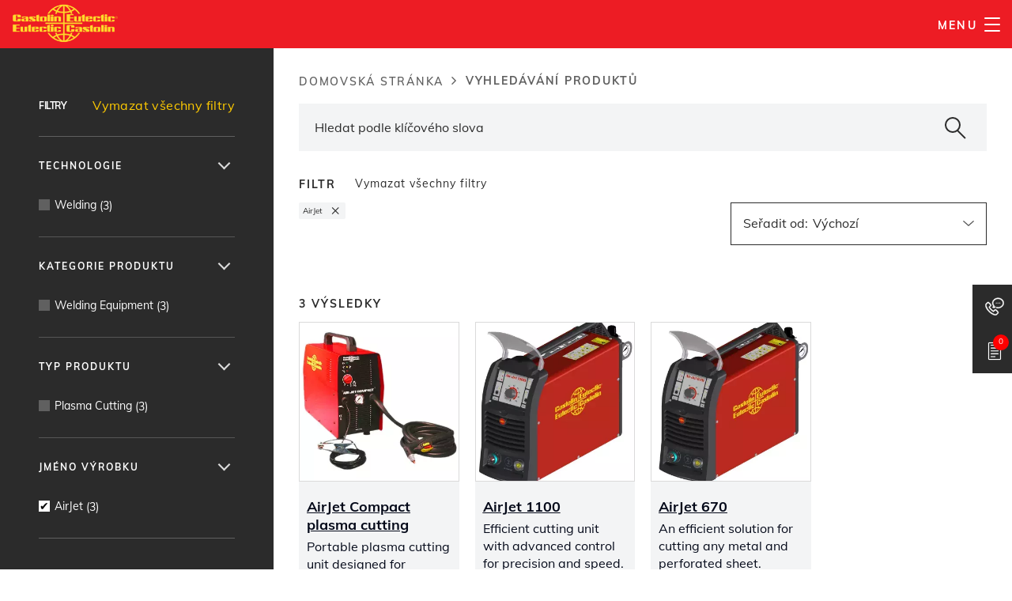

--- FILE ---
content_type: text/html; charset=UTF-8
request_url: https://www.castolin.com/cs-CZ/products-finder?filters=field_product_family,AirJet
body_size: 22985
content:
<!DOCTYPE html>
<html lang="cs" dir="ltr" prefix="content: http://purl.org/rss/1.0/modules/content/  dc: http://purl.org/dc/terms/  foaf: http://xmlns.com/foaf/0.1/  og: http://ogp.me/ns#  rdfs: http://www.w3.org/2000/01/rdf-schema#  schema: http://schema.org/  sioc: http://rdfs.org/sioc/ns#  sioct: http://rdfs.org/sioc/types#  skos: http://www.w3.org/2004/02/skos/core#  xsd: http://www.w3.org/2001/XMLSchema# ">
  <head><link rel='dns-prefetch' href='//cdnjs.cloudflare.com'>

    <meta charset="utf-8" />
<style>/* @see https://github.com/aFarkas/lazysizes#broken-image-symbol */.js img.lazyload:not([src]) { visibility: hidden; }/* @see https://github.com/aFarkas/lazysizes#automatically-setting-the-sizes-attribute */.js img.lazyloaded[data-sizes=auto] { display: block; width: 100%; }</style>
<script type="401e956ac1f09118a3cec959-text/javascript">var _paq = _paq || [];(function(){var u=(("https:" == document.location.protocol) ? "https://matomo.fra3.timi.cz/" : "http://matomo.fra3.timi.cz/");_paq.push(["setSiteId", "2"]);_paq.push(["setTrackerUrl", u+"matomo.php"]);_paq.push(["setDoNotTrack", 1]);if (!window.matomo_search_results_active) {_paq.push(["trackPageView"]);}_paq.push(["setIgnoreClasses", ["no-tracking","colorbox"]]);_paq.push(["enableLinkTracking"]);var d=document,g=d.createElement("script"),s=d.getElementsByTagName("script")[0];g.type="text/javascript";g.defer=true;g.async=true;g.src=u+"matomo.js";s.parentNode.insertBefore(g,s.nextSabling);})();</script>
<script type="401e956ac1f09118a3cec959-text/javascript">var _mtm = window._mtm = window._mtm || [];_mtm.push({"mtm.startTime": (new Date().getTime()), "event": "mtm.Start"});var d = document, g = d.createElement("script"), s = d.getElementsByTagName("script")[0];g.type = "text/javascript";g.async = true;g.src="https://matomo.fra3.timi.cz/js/container_V2Ka7KfY.js";s.parentNode.insertBefore(g, s);</script>
<link rel="canonical" href="https://www.castolin.com/cs-CZ/products-finder?filters=field_product_family,AirJet" />
<meta property="og:site_name" content="Castolin Eutectic" />
<meta property="og:url" content="https://www.castolin.com/cs-CZ/products-finder" />
<meta property="og:title" content="Vyhledávač produktů" />
<meta property="og:description" content="Attaching PF JS" />
<meta property="og:image" content="https://www.castolin.com/themes/custom/castolin/logo_red.png" />
<meta property="og:image:width" content="3403" />
<meta property="og:image:height" content="1583" />
<meta name="google-site-verification" content="bAdmYF378rY6tFqlRyNPyGpCzTp0fOvQMgO8cJ5UKB8" />
<meta name="Generator" content="Drupal 10 (https://www.drupal.org)" />
<meta name="MobileOptimized" content="width" />
<meta name="HandheldFriendly" content="true" />
<meta name="viewport" content="width=device-width, initial-scale=1.0" />
<meta name="description" content="Základní stránka: Vyhledávač produktů" />
<link rel="alternate" hreflang="x-default" href="https://www.castolin.com/products-finder" />
<script type="application/ld+json">{
    "@context": "https://schema.org",
    "@graph": [
        {
            "@type": "Organization",
            "@id": "https://www.castolin.com/cs-CZ",
            "description": "Pioneering Industrial Sustainability",
            "name": "Castolin Eutectic",
            "sameAs": [
                "https://www.linkedin.com/company/castolin-eutectic",
                "https://www.youtube.com/user/CastolinEutectic",
                "https://www.facebook.com/castolineutecticofficial",
                "https://www.instagram.com/castolin_eutectic"
            ],
            "url": "https://www.castolin.com/cs-CZ",
            "telephone": "+49 6192 4030",
            "image": {
                "@type": "ImageObject",
                "url": "https://www.castolin.com/themes/custom/castolin/logo.png",
                "width": "2242",
                "height": "821"
            },
            "logo": {
                "@type": "ImageObject",
                "url": "https://www.castolin.com/themes/custom/castolin/logo.png",
                "width": "2242",
                "height": "821"
            },
            "address": {
                "@type": "PostalAddress",
                "streetAddress": [
                    "hala C",
                    "Prague West Business Center"
                ],
                "addressLocality": "Chrášťany 235",
                "addressRegion": "CZ",
                "postalCode": "252 19",
                "addressCountry": "Česko"
            }
        },
        {
            "@type": "Place",
            "name": "Castolin Eutectic Gmbh",
            "openingHoursSpecification": {
                "@type": "OpeningHoursSpecification",
                "dayOfWeek": [
                    "Monday",
                    "Tuesday",
                    "Wednesday",
                    "Thursday",
                    "Friday"
                ],
                "opens": "09:00:00",
                "closes": "17:00:00"
            },
            "telephone": "+49 6192 4030",
            "geo": {
                "@type": "GeoCoordinates",
                "latitude": "50.07966951732005",
                "longitude": "8.479912147025946"
            }
        }
    ]
}</script>
<link rel="icon" href="/themes/custom/castolin/castolin.svg" type="image/svg+xml" />
<link rel="alternate" hreflang="en-ca" href="https://www.castolin.com/en-CA/products-finder" />
<link rel="alternate" hreflang="en-us" href="https://www.castolin.com/en-US/products-finder" />
<link rel="alternate" hreflang="en-gb" href="https://www.castolin.com/en-GB/products-finder" />
<link rel="alternate" hreflang="de" href="https://shop.castolin.com" />
<link rel="alternate" hreflang="de-at" href="https://shop.castolin.com/de-at" />
<link rel="alternate" hreflang="fr" href="https://www.castolin.com/fr-FR/products-finder" />
<link rel="alternate" hreflang="fr-ca" href="https://www.castolin.com/fr-CA/products-finder" />
<link rel="alternate" hreflang="fr-ch" href="https://www.castolin.com/mc-fr-CH/products-finder" />
<link rel="alternate" hreflang="es" href="https://www.castolin.com/es-ES/products-finder" />
<link rel="alternate" hreflang="es-mx" href="https://www.castolin.com/es-MX/products-finder" />
<link rel="alternate" hreflang="pt" href="https://www.castolin.com/pt-PT/products-finder" />
<link rel="alternate" hreflang="sv" href="https://www.castolin.com/sv-SE/products-finder" />
<link rel="alternate" hreflang="nl" href="https://www.castolin.com/nl-NL/products-finder" />
<link rel="alternate" hreflang="cs" href="https://www.castolin.com/cs-CZ/products-finder?filters=field_product_family,AirJet" />
<link rel="alternate" hreflang="hu" href="https://www.castolin.com/hu-HU/products-finder" />
<link rel="alternate" hreflang="pl" href="https://www.castolin.com/pl-PL/products-finder" />
<link rel="alternate" hreflang="tr" href="https://www.castolin.com/tr-TR/products-finder" />
<link rel="alternate" hreflang="ko" href="https://www.castolin.com/ko-KR/products-finder" />
<link rel="alternate" hreflang="zh" href="https://www.castolin.com/zh-CN/products-finder" />
<link rel="preload" href="/themes/custom/castolin/css/Muli/fonts/mulish-v1-latin-regular.woff2" as="font" type="font/woff2" crossorigin="anonymous" />
<link rel="preload" href="/themes/custom/castolin/css/Muli/fonts/mulish-v1-latin-900.woff2" as="font" type="font/woff2" crossorigin="anonymous" />
<link rel="preload" href="/themes/custom/castolin/css/Muli/fonts/mulish-v1-latin-700.woff2" as="font" type="font/woff2" crossorigin="anonymous" />
<link rel="preload" href="/themes/custom/castolin/css/Muli/fonts/mulish-v1-latin-600.woff2" as="font" type="font/woff2" crossorigin="anonymous" />
<link rel="preload" href="/themes/custom/castolin/css/Open-sans/fonts/open-sans-v18-latin-regular.woff2" as="font" type="font/woff2" crossorigin="anonymous" />
<link rel="preload" href="/themes/custom/castolin/css/Open-sans/fonts/open-sans-v18-latin-700.woff2" as="font" type="font/woff2" crossorigin="anonymous" />
<link rel="preload" href="/themes/custom/castolin/css/Open-sans/fonts/open-sans-v18-latin-600.woff2" as="font" type="font/woff2" crossorigin="anonymous" />
<link rel="preload" href="/themes/custom/castolin/css/Poppins/fonts/poppins-v13-latin-regular.woff2" as="font" type="font/woff2" crossorigin="anonymous" />
<link rel="preload" href="/themes/custom/castolin/css/Poppins/fonts/poppins-v13-latin-700.woff2" as="font" type="font/woff2" crossorigin="anonymous" />
<link rel="preload" href="/themes/custom/castolin/css/Poppins/fonts/poppins-v13-latin-600.woff2" as="font" type="font/woff2" crossorigin="anonymous" />
<link rel="preload" href="/themes/custom/castolin/css/font-awesome/fonts/fontawesome-webfont.woff2?v=4.7.0" as="font" type="font/woff2" crossorigin="anonymous" />
<link rel="preload" href="/themes/custom/castolin/fonts/icon/icon.ttf?blahfl" as="font" type="font/ttf" crossorigin="anonymous" />

    <title>Vyhledávač produktů | AirJet | Castolin Eutectic</title>
    <link rel="stylesheet preload prefetch" media="all" href="//cdnjs.cloudflare.com/ajax/libs/font-awesome/6.6.0/css/all.min.css" as="style" type="text/css" />
<link rel="stylesheet preload prefetch" media="all" href="/sites/default/files/css/optimized/css_fjOoI29_BAzemj8NSz_Y6Tp6WBdNq49lADkMThPhAiQ.zanjhSdvvbFDXRzdWLdhgvfbVAfPdHFCQMmjM0KxqN0.css?t73yd5" as="style" type="text/css" />
<link rel="stylesheet preload prefetch" media="all" href="/sites/default/files/css/optimized/css_mHWFPogzwECJgSp6Ki0Cm8sESfbVrfTXYsskBy04wBA.q6ops3sIiqEOVedGajZJG35Sz7wLYK6vWzA2ry0em0c.css?t73yd5" as="style" type="text/css" />
<link rel="stylesheet preload prefetch" media="all" href="/sites/default/files/css/optimized/css_eVfjI0_WgAEnmx1Te59NbT_ml1lvV2cxM2VTvehBG4Y.41KceoaqefaikEGMVCMl_wbthYHfnJXtcwPeVvdhbrU.css?t73yd5" as="style" type="text/css" />
<link rel="stylesheet preload prefetch" media="all" href="/sites/default/files/css/optimized/css_97htjIvQ15V1EfeTASftshiMIzLS36LIXVDogWwnlWQ.-WBd3liHvvkBJgmpltpLMm136QGSKJKbrVu9GvZ1dcc.css?t73yd5" as="style" type="text/css" />
<link rel="stylesheet preload prefetch" media="all" href="/sites/default/files/css/optimized/css_Zru9LBZ0sAXcjonUFHSutTAZkU-sNKpHr1JGBQ4FyU0.5QtGiWdWCzJ66PXDETZ04q6CbLAcINPfW_Rpfn5wdT8.css?t73yd5" as="style" type="text/css" />
<link rel="stylesheet preload prefetch" media="all" href="/sites/default/files/css/optimized/css_kzULKG5pzGyNLykluQb5oDJTQPcLlJKzZ5imyM6J1h8.S1-nSXoANodAtaa67VYpjQw3y5BsPhA_r50jqZyyRCU.css?t73yd5" as="style" type="text/css" />
<link rel="stylesheet preload prefetch" media="all" href="/sites/default/files/css/optimized/css_uI2FntcPi0s7LE7aVRLFPdaOjEJ2AvgJxZxn7U_KEpU.mBF5Qeb8I7_FcDVV5YRHFeMy3eMZk-auFPLmcTPhAcI.css?t73yd5" as="style" type="text/css" />
<link rel="stylesheet preload prefetch" media="all" href="/sites/default/files/css/optimized/css_LyrrR6JZO8eTCViUPzg899V1r3IBqMYsy9zQoA-d_xo.6LlXaLxBfcsOMonhc67iCXs9JOnynxYGLCxAMeDoOF8.css?t73yd5" as="style" type="text/css" />
<link rel="stylesheet preload prefetch" media="all" href="/sites/default/files/css/optimized/css_YuXFCqJ6Mh9c2Lz522vxxQKwCuYdi4B4eglcgrxGnjc.7uFUeEi5FwNd3J3YeiaZcYKlW5O49feR7F-ELzU_b7g.css?t73yd5" as="style" type="text/css" />
<link rel="stylesheet preload prefetch" media="all" href="/sites/default/files/css/optimized/css_Awu9YtmWu_taaaaJKswYqKQEUWlATiU0b-9Ka6etFfU.bdIpa5w-SpPt0JhBe2BKtYBJVeQyX8LVbCrl18AGKuc.css?t73yd5" as="style" type="text/css" />
<link rel="stylesheet preload prefetch" media="all" href="/sites/default/files/css/optimized/css_yIJuzHvo1e460jlmqttlj52OMZk0ZV7QmKCy-1vP5ZI.qOzz6jZXwyDoeyUvdeAVgjrnXOdB-bu9D8Js8qb5RPE.css?t73yd5" as="style" type="text/css" />
<link rel="stylesheet preload prefetch" media="all" href="/sites/default/files/css/optimized/css_xnDYBl4OD9snX7Sf9EyJ9VkzRg71lff1OegyGLU8z1w.6V6LvHBhs3apdIsVGqMyzPykkrCzra-xzfETWIcBLjc.css?t73yd5" as="style" type="text/css" />
<link rel="stylesheet preload prefetch" media="all" href="/sites/default/files/css/optimized/css_gfUtLDXi72df47AexuJ-vm_wJb2QkME0vEvBnJxO6dA.uuVNk9HsAtjXlFPGX2-PwHbcgT5XJYaTOG5rt3qXKBk.css?t73yd5" as="style" type="text/css" />
<link rel="stylesheet preload prefetch" media="all" href="/sites/default/files/css/optimized/css_CYXnyo1qFoxHAoBBNsSqN8PVNbP8sxeQ_LtauZ50Wgs.GX1a5nglk6qhXdOpOzPTW9LAL8R6VNNoSWrbye_hsGs.css?t73yd5" as="style" type="text/css" />
<link rel="stylesheet preload prefetch" media="all" href="/sites/default/files/css/optimized/css_QF7anExUIQ9m7lRlQYpqk7QebuejK_k7Tyzw3UgZ-hg.ZvK4InP9UT91aHz9g5PkLw6K4qvc7z96nChw4vB-zao.css?t73yd5" as="style" type="text/css" />
<link rel="stylesheet preload prefetch" media="all" href="/sites/default/files/css/optimized/css_7QllbjqoprdCwoIdo3V7DWqJKkTBOzMJn-xZmsutiww.ym8rPN5AJToS9sLOwPHVqnnjGCCgmuxbWFWPa6KcrvA.css?t73yd5" as="style" type="text/css" />
<link rel="stylesheet preload prefetch" media="all" href="/sites/default/files/css/optimized/css_hnJTGN1fzih_ZZssV428NML2NhpFxXlJrqaLNgE8CHo.quopbBmWIM96P0psvmdlqq3iOegtusUqM2jTZSyQKiM.css?t73yd5" as="style" type="text/css" />
<link rel="stylesheet preload prefetch" media="all" href="/sites/default/files/css/optimized/css__13fw7LchbE-h7zw4b3GPIwiFWcaKaefv7L39uOe9so.GJQe9YLZUP32_sl199UwV6ZJuXZPpv8b_LJgJ1w7tJA.css?t73yd5" as="style" type="text/css" />
<link rel="stylesheet preload prefetch" media="all" href="/sites/default/files/css/optimized/css_0jPT-BWLonFoD1a1XPcxcniBn9WgukRnniaE-xYrMIs.hYnuHiUiYNUjyT9sEmTPNKyG1yt8wH6ia81-nSj279I.css?t73yd5" as="style" type="text/css" />
<link rel="stylesheet preload prefetch" media="all" href="/sites/default/files/css/optimized/css_wcTRp4Ty5SGu4F6Mj_Src4xCVH1pAn1ZKdFhbgibbUI.Wte_E8EYR9HJGavLAkvWiJIxhR1lKaW-u9unk9LuRFg.css?t73yd5" as="style" type="text/css" />
<link rel="stylesheet preload prefetch" media="all" href="/sites/default/files/css/optimized/css_XYJeCymlgeYq2fA8gUC7CjnYFGGkur-vgRftab7u22k.PpALC6xYIsD0qeEamSofnNOUxtWtlm_8liq_acSiH_0.css?t73yd5" as="style" type="text/css" />
<link rel="stylesheet preload prefetch" media="all" href="/sites/default/files/css/optimized/css_GbvmbJJu3etNuvRxzgpArn9FbrGIPob5sKfVZm03KVw.4jrqS993i-CXxXpoxY3l5duxg49v1nkaG2KOnL1uorY.css?t73yd5" as="style" type="text/css" />
<link rel="stylesheet preload prefetch" media="all" href="/sites/default/files/css/optimized/css_Q6hS9heFRWwmGWvo9WsD_D6nDHdUaUnYt6sC6_oX9L8.T4g2yltHcHxOzJBocexFfqc8wr-eWwk6sOo17bveO-U.css?t73yd5" as="style" type="text/css" />
<link rel="stylesheet preload prefetch" media="all" href="/sites/default/files/css/optimized/css_41w6dBZ448pJSogyLgoToui9MDm8KnZHhhxIUFUonds.I_ArtX0PsZ60U78bl5lGNMF2171OZvTjgbvm4UCFQ_4.css?t73yd5" as="style" type="text/css" />
<link rel="stylesheet preload prefetch" media="all" href="/sites/default/files/css/optimized/css_JCU_zSqQm3rvBIXWevl-Uch6AS6Fms27h_AxAbdSM2A.2Ww31NbYW6a2eQHmUfAmS9_RJvbKEmPlS7Z1PGwVC0I.css?t73yd5" as="style" type="text/css" />
<link rel="stylesheet preload prefetch" media="all" href="/sites/default/files/css/optimized/css__7a65Qsn2GbI6R4HiSGaSbf2n93vUm8S71hKr7aus8Y.qBMx-2fGOBdrxINuOajw2MPY7GrSwFUPR5qy96gEXLo.css?t73yd5" as="style" type="text/css" />
<link rel="stylesheet preload prefetch" media="all" href="/sites/default/files/css/optimized/css_PRpLCpZQr4zTfafBQvuU6Ai1fdWr3UHToA3uiawHjkM.8jitWWCFUeoX_S5qrTdI1MZNeBn7DhvmCoXfayIBN2w.css?t73yd5" as="style" type="text/css" />
<link rel="stylesheet preload prefetch" media="all" href="/sites/default/files/css/optimized/css_Z-5TKx9kThxW5rYM3vQRCBc8GEdIN_NvKS9iqhDQafw.90WcQq1AngQDlErpigG07yusjlGiFAIQA3mzJfkayW0.css?t73yd5" as="style" type="text/css" />
<link rel="stylesheet preload prefetch" media="all" href="/sites/default/files/css/optimized/css_Q7zLgQvyD3dkOHXnT2wFwjtThfQupYWs-a29sqLPi4I.k7DllHqz7FKo6xO4-8jNjx9_9Ip9X9POC7KNRFpEx1A.css?t73yd5" as="style" type="text/css" />
<link rel="stylesheet preload prefetch" media="all" href="/sites/default/files/css/optimized/css_deEQN6XpU3RSQE7ALLv20wSeF8CdDTqrmuXqwUsYMG4.qo4wcsGkZxWyDeU4Btm8-jSexfuvk-voFz1qNXorHE8.css?t73yd5" as="style" type="text/css" />
<link rel="stylesheet preload prefetch" media="all" href="/sites/default/files/css/optimized/css_kJqax_RkZBAk2I3Nq_rTD9LHc0oMwWKlanYK42ORIfM.i-9yIE-nu0Lk0a22L6KB5KXkGjifg6my9TFCV0ffySs.css?t73yd5" as="style" type="text/css" />
<link rel="stylesheet preload prefetch" media="all" href="/sites/default/files/css/optimized/css_L9A-HLoU-xhFHYUhxV8nA3mf-timxPnANZJ1WfKUyEw.g2wDO7U9jLLKy6oOJpd_s5K9jBkZie7qRrsqLETJ_rI.css?t73yd5" as="style" type="text/css" />
<link rel="stylesheet preload prefetch" media="all" href="/sites/default/files/css/optimized/css_8cmr6-UfrtfJ5MQg1Lqfg_SEHXOfcw88zD_zcARD6q4.IcVOryneINRm_1MqLPG_r8Li103hYGS7VLb3-56ajUU.css?t73yd5" as="style" type="text/css" />
<link rel="stylesheet preload prefetch" media="all" href="/sites/default/files/css/optimized/css_vOD9-5JiqhFy7oiIOzO00o2XLgmR6XH8SUL8LL585Vc.liBVm3MTemly1D6xVdrtN77He436ixboJxrj_vB0uss.css?t73yd5" as="style" type="text/css" />
<link rel="stylesheet preload prefetch" media="all" href="/sites/default/files/css/optimized/css_QCuemOR_ZzduGtwGbHTTBeHAqwnpgenb5u_ZWkinlDc.fkn1xMzlXUrE0EWrNb449pf7h7UYcNqx21bTqjhxYks.css?t73yd5" as="style" type="text/css" />
<link rel="stylesheet preload prefetch" media="all" href="/sites/default/files/css/optimized/css_2i5jIfJNIkiwASmF0uKvJidGQHeASwEGiTvJ_tsDsh4.xjGMYaqLjtbWcktiefXjQWx0ANUmelhWfHTugz20R3M.css?t73yd5" as="style" type="text/css" />
<link rel="stylesheet preload prefetch" media="all" href="/sites/default/files/css/optimized/css_m24LfYhplvZVhqYkB9E_BlmPGBDRoQt7nlKc7IY8cmg.sFwGr5sVr6qcZ0tIflKudpj79GGOcs00Bi4JPoFtjH8.css?t73yd5" as="style" type="text/css" />
<link rel="stylesheet preload prefetch" media="all" href="/sites/default/files/css/optimized/css_DZ7iW9tJhWYwaEnBzZG7PKDrzSa7lniiwn84ohJdYLs.58UASDFNYq3JKfXY0hKJHSmLevN0ikIlqh-V-rt04d4.css?t73yd5" as="style" type="text/css" />
<link rel="stylesheet preload prefetch" media="all" href="/sites/default/files/css/optimized/css_39-PjcnYpFs-GZzgo_s-FeLeWE-ZSn2wZXwPJnHpQDo.1_iWFSik9PRwxL3VQSdUilUMWf2Pjl5oIUZpcU6n2jQ.css?t73yd5" as="style" type="text/css" />
<link rel="stylesheet preload prefetch" media="all" href="/sites/default/files/css/optimized/css_DUUL99HI3s-wKkcYZn1-t2T3m3x-zW2jyv_5xqsU7l8.7r6rqU0L6Euhlf4eBp8Qb1z20BCSiR6F8bSHe9KICi0.css?t73yd5" as="style" type="text/css" />
<link rel="stylesheet preload prefetch" media="all" href="/sites/default/files/css/optimized/css_nm3aOeSVht_2mIqiuvL5vATGO1j9dAM2bi2FPx4kyo4.8tXzSjcIqHm9tkHsZ_7GzHBYpa61JeYR3FpVWUiUBu0.css?t73yd5" as="style" type="text/css" />
<link rel="stylesheet preload prefetch" media="all" href="/sites/default/files/css/optimized/css_MJ43Pbmm3BTO2lAMLCHaxjbkOQKb8w2qSUFZQ-sz8bE.eJswEgvA9qiIquqi9qK75EPlKX0GIMfRCrxuRetDMoY.css?t73yd5" as="style" type="text/css" />
<link rel="stylesheet preload prefetch" media="all" href="/sites/default/files/css/optimized/css_hdYD0Za2myOz_k9gvLE0PvPxZWdI5udz0PuuXJSbJP4.EjyKbYageRI7ybb9Y9eRAgPqG14Z84v79X3VIska5GE.css?t73yd5" as="style" type="text/css" />
<link rel="stylesheet preload prefetch" media="all" href="/sites/default/files/css/optimized/css_EkqJQp9XtP7Bsjet2R6_9l2-mtjxpmrh7ce3Q4fFy0U.MxJEOaSU01795WR2ba51_J4Ue_DCAT1kLNkeLX0DSKw.css?t73yd5" as="style" type="text/css" />
<link rel="stylesheet preload prefetch" media="all" href="/sites/default/files/css/optimized/css_0HuQhCQk6T4uSkP7y3Am_i8OJGs5qKd1nIeqcnOIDDI.DBqNN5Amqh8-Q4dYNhLypYOXblGvoF7ttI44Vtmfd50.css?t73yd5" as="style" type="text/css" />
<link rel="stylesheet preload prefetch" media="all" href="/sites/default/files/css/optimized/css_5LikcrgCQX65yyIMTyzUj7u5mG9Jai7SBm5kln2tFaY.Q59yFXILl6BK7mPJNiCXB4GPCalnXZCO8xGog9uIVbI.css?t73yd5" as="style" type="text/css" />
<link rel="stylesheet preload prefetch" media="all" href="/sites/default/files/css/optimized/css_n1X5vorttXtmJ5t98xzQlqLueVNESh1okwkQKWILgvQ.f2kAvYH2StPNvIv3oAdrbuNGXtiJPhurKb0gWy8T8uw.css?t73yd5" as="style" type="text/css" />
<link rel="stylesheet preload prefetch" media="all" href="/sites/default/files/css/optimized/css_MizkWnsh-ngUBEyzHa0iq73MQGCVXFgtTv6uCbjzzjU.XxmnKVv6u-v_wFW7zsAnWjWmUkH_kVqwdxItPIre484.css?t73yd5" as="style" type="text/css" />


    <script type="application/json" data-drupal-selector="drupal-settings-json">{"path":{"baseUrl":"\/","pathPrefix":"cs-CZ\/","currentPath":"node\/19325","currentPathIsAdmin":false,"isFront":false,"currentLanguage":"cs","currentQuery":{"filters":"field_product_family,AirJet"}},"pluralDelimiter":"\u0003","suppressDeprecationErrors":true,"ajaxPageState":{"libraries":"[base64]","theme":"castolin","theme_token":null},"ajaxTrustedUrl":{"form_action_p_pvdeGsVG5zNF_XLGPTvYSKCf43t8qZYSwcfZl2uzM":true,"\/cs-CZ\/search":true},"gtag":{"tagId":"AW-660330768","consentMode":false,"otherIds":[],"events":[],"additionalConfigInfo":[]},"back_to_top":{"back_to_top_trigger_type":"pixel","back_to_top_button_pixel_trigger":100,"back_to_top_button_screen_trigger":4,"back_to_top_speed":1200,"back_to_top_prevent_on_mobile":true,"back_to_top_prevent_in_admin":false,"back_to_top_button_type":"image","back_to_top_button_text":"Zp\u011bt nahoru"},"wishlist":[],"facebook_pixel":{"facebook_id":"642941604035091","events":[{"event":"ViewContent","data":"{\u0022content_name\u0022:\u0022Vyhled\\u00e1va\\u010d produkt\\u016f\u0022,\u0022content_type\u0022:\u0022page\u0022,\u0022content_ids\u0022:[\u002219325\u0022]}"}],"fb_disable_advanced":false,"eu_cookie_compliance":false,"donottrack":true},"lazy":{"lazysizes":{"lazyClass":"lazyload","loadedClass":"lazyloaded","loadingClass":"lazyloading","preloadClass":"lazypreload","errorClass":"lazyerror","autosizesClass":"lazyautosizes","srcAttr":"data-src","srcsetAttr":"data-srcset","sizesAttr":"data-sizes","minSize":40,"customMedia":[],"init":true,"expFactor":1.5,"hFac":0.80000000000000004,"loadMode":2,"loadHidden":false,"ricTimeout":0,"throttleDelay":125,"plugins":{"aspectratio":"aspectratio\/ls.aspectratio","attrchange":"attrchange\/ls.attrchange","bgset":"bgset\/ls.bgset","fix-edge-h-descriptor":"fix-edge-h-descriptor\/ls.fix-edge-h-descriptor","fix-ios-sizes":"fix-ios-sizes\/fix-ios-sizes","include":"include\/ls.include","native-loading":"native-loading\/ls.native-loading","noscript":"noscript\/ls.noscript","print":"print\/ls.print","respimg":"respimg\/ls.respimg","unveilhooks":"unveilhooks\/ls.unveilhooks"}},"placeholderSrc":"\/themes\/custom\/castolin\/images\/lazy_dot.png","preferNative":false,"minified":true,"libraryPath":"\/libraries\/lazysizes"},"matomo":{"disableCookies":false,"trackMailto":true,"trackColorbox":true},"simple_popup_blocks":{"settings":[]},"smartIp":"{\u0022location\u0022:{\u0022source\u0022:\u0022smart_ip\u0022,\u0022ipAddress\u0022:\u002218.219.33.44\u0022,\u0022ipVersion\u0022:4,\u0022timestamp\u0022:1765549466,\u0022originalData\u0022:{\u0022ipNumber\u0022:\u0022316350764\u0022,\u0022ipVersion\u0022:4,\u0022ipAddress\u0022:\u002218.219.33.44\u0022,\u0022mcc\u0022:null,\u0022mnc\u0022:null,\u0022mobileCarrierName\u0022:null,\u0022weatherStationName\u0022:null,\u0022weatherStationCode\u0022:null,\u0022iddCode\u0022:null,\u0022areaCode\u0022:null,\u0022latitude\u0022:null,\u0022longitude\u0022:null,\u0022countryName\u0022:\u0022United States of America\u0022,\u0022countryCode\u0022:\u0022US\u0022,\u0022as\u0022:null,\u0022asn\u0022:null,\u0022district\u0022:null,\u0022category\u0022:null,\u0022addressType\u0022:null,\u0022usageType\u0022:null,\u0022elevation\u0022:null,\u0022netSpeed\u0022:null,\u0022timeZone\u0022:null,\u0022zipCode\u0022:null,\u0022domainName\u0022:null,\u0022isp\u0022:null,\u0022cityName\u0022:null,\u0022regionName\u0022:null},\u0022country\u0022:\u0022United States of America\u0022,\u0022countryCode\u0022:\u0022US\u0022,\u0022region\u0022:\u0022\u0022,\u0022regionCode\u0022:\u0022\u0022,\u0022city\u0022:\u0022\u0022,\u0022zip\u0022:\u0022\u0022,\u0022latitude\u0022:\u0022\u0022,\u0022longitude\u0022:\u0022\u0022,\u0022timeZone\u0022:\u0022\u0022,\u0022isEuCountry\u0022:false,\u0022isGdprCountry\u0022:false}}","smartIpSrc":{"smartIp":"smart_ip","geocodedSmartIp":"geocoded_smart_ip","w3c":"w3c"},"home_link":"\/cs-CZ","popupMessage":{"title":"Welcome ","body":"\u003Cp\u003EBesuchen Sie unsere neue E-Commerce-Seite auf\u0026nbsp;\u003Ca href=\u0022https:\/\/shop.castolin.com\u0022\u003Ewww.shop.castolin.com\u003C\/a\u003E und sichern Sie sich 10% Rabatt auf Ihre erste Bestellung mit dem Code RABATT10\u003C\/p\u003E","check_cookie":"1","expire":"0","width":"600","height":"300","delay":"0","close_delay":"0","cover_opacity":"55","hash":"dad69087ce4ebbcfb9eb21474304aad495cac95570f4f44da6b30271939d2a6c"},"user":{"uid":0,"permissionsHash":"8e00e8f628b02570ba061f1f7e8cce2661dfc8d147c8bda89abf9d6917e79bea"}}</script>
<script src="/sites/default/files/js/optimized/js_dxIVcwvQ00owLGoUGPTfRYXU-T5rnj8Xi0cXfb3Kn58.nH61aTi_qUqrbElJ3UPbCP_IuMSo2Cun6AAwk2a_aJM.js?v=3.7.1" data-cfasync="false" data-cookieconsent="ignore"></script>
<script src="/sites/default/files/js/optimized/js_w0iO3No0CsyHgJmryEbhwpkh5zx6m6dhvawBt4ufwyA.wOwG_TsPy_lUQTHTYoZio4_sgY6YeCHzQ0c_YnIegh4.js?v=1.0.1" data-cfasync="false" data-cookieconsent="ignore"></script>
<script src="/sites/default/files/js/optimized/js_KTub3aD6B1v-hgPqSdcQNm_GOZZMvjEDCDH-ZpHoXzc.dxvL0Zk706CHrS4kizqs2Kg8GJvFco8_9zsEh3JH8Ng.js?t73yd5" data-cfasync="false" data-cookieconsent="ignore"></script>
<script src="/sites/default/files/js/optimized/js_Hpe5jrMuKXrV4HSTMApXJsNBxraAgcHUrTjxkwWKqy8.dQ0Do-wo28i1PWz2lIJIAYUBMiLOSRLm8xF1OLVGUsA.js?v=10.5.6" data-cfasync="false" data-cookieconsent="ignore"></script>
<script src="/sites/default/files/js/optimized/js_V1oRQ-kJlXBZaEklOtPUe_1t8-l0RS94HJ3gsqxKikc.IqO1VG2n4Lj3jV8UD1jT3VoqukykAEAVLFqpRJ3KfGE.js?v=10.5.6" data-cfasync="false" data-cookieconsent="ignore"></script>
<script src="/sites/default/files/js/optimized/js_KRjtvzl6UujB23-j_sF6dqOcbqg2z8ej98A8RU9bGsg.jB_VWsOTt4GzwnZsw1JCmNAaG5e_cvALRhtSGwtfMGo.js?v=10.5.6" data-cfasync="false" data-cookieconsent="ignore"></script>
<script src="/sites/default/files/js/optimized/js_WmhavmnC0K35xZ9vLX51qtRqFT74puvZXIMWnNUYpbM.pbhQx8KWemDg10le2IH6aNBNNlg8xxV2DXoeUMbIUmI.js?v=6.2.0" data-cfasync="false" data-cookieconsent="ignore"></script>
<script src="/sites/default/files/js/optimized/js_mjv4qhOv2_1-EQeYpZwvWqHcMokP3Cu36uHh9tRNXFY.koBSyQilON8YqROP6NMJ3wdJtdY13-RzkwZyAWKU5hs.js?v=10.5.6" data-cfasync="false" data-cookieconsent="ignore"></script>
<script src="/sites/default/files/js/optimized/js_5lyEgtuYzFbknt789sXbvgY6WOEBhn68zCRaGR5wIJc.CWkT_cG6Fbz2VTKSdmA88E_P-h5RQecOND0I0LCYQDM.js?v=10.5.6" data-cfasync="false" data-cookieconsent="ignore"></script>
<script src="/sites/default/files/js/optimized/js_1woVuTYaOTc9db19BvtYERQ-r3zrWbaX8Iy9t_Z2qoM.owVoapzl1m8-FwiDuLztyigvpX9q9sDreri3fhy6csM.js?v=4.3.0" data-cfasync="false" data-cookieconsent="ignore"></script>
<script src="/sites/default/files/js/optimized/js_ezwJb8QjKN82W11Y2widYXtFt5DfOo-fgZxIg_9sAik.Nl1kLtRouOnJdrPMXFk4T4EHOVj_BDdVUXuPXJv7jt4.js?v=10.5.6" data-cfasync="false" data-cookieconsent="ignore"></script>
<script src="/sites/default/files/js/optimized/js_G8podNJjOsxKvo_RVe4-f79_ME43boCp5OhhwF87kOc.opWUqIeKD5Otl2PHmXZh9n1mu3OwJamYs4T1XvrCR-A.js?v=10.5.6" data-cfasync="false" data-cookieconsent="ignore"></script>
<script src="/sites/default/files/js/optimized/js_RpLV1j1SEgkAOBNxIxvzKXRlefOlhPa03lpGt46bJEg.VBo1jzaj1bknEclQD0Qg55_COBzZZArfii5E28HO3l8.js?v=10.5.6" data-cfasync="false" data-cookieconsent="ignore"></script>
<script src="/sites/default/files/js/optimized/js_epCzWhDdlQHjeaunXw9MsZndwB5OF2cZrZGs5R20IQE.VhATh4nVm8XYMpe-819NQWvP7Kc2ig1aKR_LfYncQaU.js?v=10.5.6" data-cfasync="false"></script>
<script src="/sites/default/files/js/optimized/js_70Gj52cRtdo0qOay4gIxyNaWs4q8HuDhtQZS-dJkaT0.XVGaMIkDZDXqDjQdBzcfUMKOroUlCWm4FmCeQLWuzEg.js?v=10.5.6" data-cfasync="false"></script>
<script src="/sites/default/files/js/optimized/js_SG8s1eMq6kALK2URZEzAUW7Q8oE4NtaE7aaIY-RUhd0.xEtCDewJgYfuzAhG0NTIxO-Ba-e8QTdSCSnugNxznpg.js?v=2" data-cfasync="false"></script>
<script src="/sites/default/files/js/optimized/js_auGPmS4cF9TsbGXFseYml5QbO8vj66-oK7c2Mf0ZoIw.mhPUzgsBL0Z8j1HTEn3LNRDY_dPeZikAVtXpQDxVvEk.js?t73yd5" data-cfasync="false"></script>

      <meta name="google-site-verification" content="PDEi7s1Ut-zWESCqotjabHPKICrOCepG5KGQNf-ufAk" />
    

    
    
  </head>

  
  <body class="page-node-19325 page--entity--node--canonical path-node node--type-page lang-cs">
    <div class="body-page-inner">
      <a href="#main-content" class="visually-hidden focusable">
        Přejít k hlavnímu obsahu
      </a>
      <noscript><img src="https://www.facebook.com/tr?id=642941604035091&amp;ev=PageView&amp;noscript=1" alt="" height="1" width="1" /></noscript>
        <div class="dialog-off-canvas-main-canvas" data-off-canvas-main-canvas>
    
<div class="body-page-content">
  <div class="body-page gva-body-page">
         <header id="header" class="header-v1">

  
    
   <div class="header-main ">
      <div class="header-content-layout">
         <div class="header-main-inner">
            <div class="container p-relative">
              <div class="row">
                <div class="col-md-3 col-sm-6 col-xs-8 branding">
                                        <div>
    
      <a href="/cs-CZ" title="Domů" rel="home" class="site-branding-logo">
        
        <img src="/themes/custom/castolin/logo.png" alt="Domů" />
        
    </a>
    
  </div>

                                  </div>
                <div class="col-md-9 col-sm-6 col-xs-4 p-static">
                  <div class="header-inner clearfix">
                    <div class="main-menu">
                      <div class="area-main-menu">
                        <div class="area-inner">
                            <div class="gva-offcanvas-mobile">
                              <div class="close-offcanvas hidden"><i class="fa fa-times"></i></div>
                                                                <div>
    <div id="block-headermenublock" class="block-type--menu-block block-info--header-menu-block block block-block-content block-block-content85e86d46-1061-4179-888d-72c38df01227 no-title">
  
    
      <div class="content block-content">
      
            <div class="field field--name-field-title field--type-string field--label-hidden field__item">Castolin s.r.o.</div>
      
      <div class="field field--name-field-phone field--type-telephone field--label-hidden field__items">
              <div class="field__item"><a href="tel:%2B420283090077">+420 283 090 077</a></div>
          </div>
  
      <div class="field field--name-field-links field--type-link field--label-hidden field__items">
              <div class="field__item"><a href="/cs-CZ">Vyber zemi</a></div>
          </div>
  
    </div>
  </div>
<div id="block-testpages-4" class="block block-we-megamenu block-we-megamenu-blocktest-pages no-title">
  
    
      <div class="content block-content">
      <div class="region-we-mega-menu">

  <a class="navbar-toggle collapsed" href="#">
    <span class="text">
      <span class="menu">menu</span>
      <span class="menu-close">zavřít</span>
    </span>
    <span class="icons">
	    <span class="icon-bar"></span>
	    <span class="icon-bar"></span>
      <span class="icon-bar"></span>
    </span>
  </a>
  <nav  class="test-pages navbar navbar-default navbar-we-mega-menu mobile-collapse hover-action" data-menu-name="test-pages" data-block-theme="castolin" data-style="Default" data-animation="Slide" data-delay="" data-duration="" data-autoarrow="" data-alwayshowsubmenu="" data-action="hover" data-mobile-collapse="0">
    <div class="container-fluid">
      <ul  class="we-mega-menu-ul nav nav-tabs">
  <li  class="we-mega-menu-li home-mobile" data-level="0" data-element-type="we-mega-menu-li" description="" data-id="c19dd9d9-7480-4839-8b8c-a75b9fb9d947" data-submenu="0" data-hide-sub-when-collapse="" data-group="0" data-class="home-mobile" data-icon="" data-caption="" data-alignsub="" data-target="">
      <a class="we-mega-menu-li"  title="" href="/cs-CZ" target="">
      
      <div class="we-mega-menu-wrap-link">
        <span  data-hover="Domovská stránka" class="we-mega-menu-link">
          Domovská stránka
        </span>
      </div>

          </a>
    
    
</li>
<li  class="we-mega-menu-li dropdown-menu" data-level="0" data-element-type="we-mega-menu-li" description="" data-id="f358f051-f2d7-44f5-a1ca-559961f297fa" data-submenu="1" data-hide-sub-when-collapse="" data-group="0" data-class="" data-icon="" data-caption="" data-alignsub="" data-target="">
      <a class="we-mega-menu-li"  title="" href="/cs-CZ/industries" target="">
      
      <div class="we-mega-menu-wrap-link">
        <span  data-hover="Průmyslová odvětví" class="we-mega-menu-link">
          Průmyslová odvětví
        </span>
      </div>

          </a>
          <i class="fa fa-angle-down arrow-down" aria-hidden="true"></i>
    
    <div  class="we-mega-menu-submenu" data-element-type="we-mega-menu-submenu" data-submenu-width="400" data-class="" style="width: 400px">
  <div class="we-mega-menu-submenu-inner">
      <div  class="we-mega-menu-row" data-element-type="we-mega-menu-row" data-custom-row="1">
      <div  class="we-mega-menu-col span12" data-element-type="we-mega-menu-col" data-width="12" data-block="views_block__mega_menu_block_block_3_2" data-blocktitle="0" data-hidewhencollapse="" data-class="">
      <div class="type-of-block"><div class="block-inner"><div class="views-element-container block block-views block-views-blockmega-menu-block-block-3 no-title" id="block-views-block-mega-menu-block-block-3-2">
  
    
      <div class="content block-content">
      <div>

<div class="block-card js-view-dom-id-70e572782fd45a2bc6b6e69caf159df16e61ba547193be1003cd879f5c4952b4 view-mega_menu_block view-mega_menu_block--block_3">
  
  
  

  
  
  

  <div class="view-content-wrap">
             <div class="cs-card item">
       <div class="views-field views-field-field-media-image"><div class="field-content cs-card__image"><a href="/cs-CZ/industry/beton"><div>
  
  
            <div class="field field--name-field-media-image field--type-image field--label-hidden field__item">  <img loading="lazy" src="/themes/custom/castolin/images/lazy_dot.png" width="360" height="200" alt="Concrete repairs" class="lazyload" data-src="/sites/default/files/styles/small_wide/public/media/content_images/2210/adobestock-296734139_ejgrp65o.jpg.webp?itok=erhue9Pm" typeof="foaf:Image" />


</div>
      
</div>
</a></div></div><div class="views-field views-field-title-1"><span class="field-content cs-card__title"><a href="/cs-CZ/industry/beton" hreflang="cs">Beton</a></span></div>
     </div>
             <div class="cs-card item">
       <div class="views-field views-field-field-media-image"><div class="field-content cs-card__image"><a href="/cs-CZ/industry/ropa-plyn"><div>
  
  
            <div class="field field--name-field-media-image field--type-image field--label-hidden field__item">  <img loading="lazy" src="/themes/custom/castolin/images/lazy_dot.png" width="360" height="200" alt="Oil and gas repairs" class="lazyload" data-src="/sites/default/files/styles/small_wide/public/media/content_images/2001/oil%20and%20gas-min.jpg.webp?itok=P1-rJkKh" typeof="foaf:Image" />


</div>
      
</div>
</a></div></div><div class="views-field views-field-title-1"><span class="field-content cs-card__title"><a href="/cs-CZ/industry/ropa-plyn" hreflang="cs">Ropa a plyn</a></span></div>
     </div>
             <div class="cs-card item">
       <div class="views-field views-field-field-media-image"><div class="field-content cs-card__image"><a href="/cs-CZ/industry/cukr"><div>
  
  
            <div class="field field--name-field-media-image field--type-image field--label-hidden field__item">  <img loading="lazy" src="/themes/custom/castolin/images/lazy_dot.png" width="360" height="200" alt="Sugar repairs" class="lazyload" data-src="/sites/default/files/styles/small_wide/public/media/content_images/2001/sugar%20header-min.jpg.webp?itok=lzZwiGr8" typeof="foaf:Image" />


</div>
      
</div>
</a></div></div><div class="views-field views-field-title-1"><span class="field-content cs-card__title"><a href="/cs-CZ/industry/cukr" hreflang="cs">Cukr</a></span></div>
     </div>
             <div class="cs-card item">
       <div class="views-field views-field-field-media-image"><div class="field-content cs-card__image"><a href="/cs-CZ/industry/tezba"><div>
  
  
            <div class="field field--name-field-media-image field--type-image field--label-hidden field__item">  <img loading="lazy" src="/themes/custom/castolin/images/lazy_dot.png" width="360" height="200" alt="shutterstock_64829149_coal_mine-min" class="lazyload" data-src="/sites/default/files/styles/small_wide/public/media/content_images/1909/shutterstock_64829149_coal_mine-min.jpg.webp?itok=BlFUJ5Jd" typeof="foaf:Image" />


</div>
      
</div>
</a></div></div><div class="views-field views-field-title-1"><span class="field-content cs-card__title"><a href="/cs-CZ/industry/tezba" hreflang="cs">Těžba</a></span></div>
     </div>
             <div class="cs-card item">
       <div class="views-field views-field-field-media-image"><div class="field-content cs-card__image"><a href="/cs-CZ/industry/ocel"><div>
  
  
            <div class="field field--name-field-media-image field--type-image field--label-hidden field__item">  <img loading="lazy" src="/themes/custom/castolin/images/lazy_dot.png" width="360" height="200" alt="Steel repairs" class="lazyload" data-src="/sites/default/files/styles/small_wide/public/media/content_images/2001/steel%20header-min.jpg.webp?itok=gSKf9ik6" typeof="foaf:Image" />


</div>
      
</div>
</a></div></div><div class="views-field views-field-title-1"><span class="field-content cs-card__title"><a href="/cs-CZ/industry/ocel" hreflang="cs">Ocel</a></span></div>
     </div>
             <div class="cs-card item">
       <div class="views-field views-field-field-media-image"><div class="field-content cs-card__image"><a href="/cs-CZ/industry/chemikalie"><div>
  
  
            <div class="field field--name-field-media-image field--type-image field--label-hidden field__item">  <img loading="lazy" src="/themes/custom/castolin/images/lazy_dot.png" width="360" height="200" alt="Chemical repairs" class="lazyload" data-src="/sites/default/files/styles/small_wide/public/media/content_images/1909/shutterstock_104978939_piping%20chemical%20unit_power.jpg.webp?itok=sTm0dU10" typeof="foaf:Image" />


</div>
      
</div>
</a></div></div><div class="views-field views-field-title-1"><span class="field-content cs-card__title"><a href="/cs-CZ/industry/chemikalie" hreflang="cs">Chemikálie</a></span></div>
     </div>
             <div class="cs-card item">
       <div class="views-field views-field-field-media-image"><div class="field-content cs-card__image"><a href="/cs-CZ/industry/odpad-recyklace"><div>
  
  
            <div class="field field--name-field-media-image field--type-image field--label-hidden field__item">  <img loading="lazy" src="/themes/custom/castolin/images/lazy_dot.png" width="360" height="200" alt="waste and recycling-min" class="lazyload" data-src="/sites/default/files/styles/small_wide/public/media/content_images/2001/waste%20and%20recycling-min.jpg.webp?itok=NOCfqEOk" typeof="foaf:Image" />


</div>
      
</div>
</a></div></div><div class="views-field views-field-title-1"><span class="field-content cs-card__title"><a href="/cs-CZ/industry/odpad-recyklace" hreflang="cs">Odpad a recyklace</a></span></div>
     </div>
             <div class="cs-card item">
       <div class="views-field views-field-field-media-image"><div class="field-content cs-card__image"><a href="/cs-CZ/industry/bunicina-papir"><div>
  
  
            <div class="field field--name-field-media-image field--type-image field--label-hidden field__item">  <img loading="lazy" src="/themes/custom/castolin/images/lazy_dot.png" width="360" height="200" alt="Pulp and paper repairs" class="lazyload" data-src="/sites/default/files/styles/small_wide/public/media/content_images/2001/pulp%20and%20paper%20header-min%281%29.jpg.webp?itok=6j62VjhC" typeof="foaf:Image" />


</div>
      
</div>
</a></div></div><div class="views-field views-field-title-1"><span class="field-content cs-card__title"><a href="/cs-CZ/industry/bunicina-papir" hreflang="cs">Buničina a papír</a></span></div>
     </div>
             <div class="cs-card item">
       <div class="views-field views-field-field-media-image"><div class="field-content cs-card__image"><a href="/cs-CZ/industry/vyroba-energie"><div>
  
  
            <div class="field field--name-field-media-image field--type-image field--label-hidden field__item">  <img loading="lazy" src="/themes/custom/castolin/images/lazy_dot.png" width="360" height="200" alt="Power generation repairs" class="lazyload" data-src="/sites/default/files/styles/small_wide/public/media/content_images/1909/hydroelectric_power_plant.jpg.webp?itok=Ff9XshBJ" typeof="foaf:Image" />


</div>
      
</div>
</a></div></div><div class="views-field views-field-title-1"><span class="field-content cs-card__title"><a href="/cs-CZ/industry/vyroba-energie" hreflang="cs">Výroba energie</a></span></div>
     </div>
             <div class="cs-card item">
       <div class="views-field views-field-field-media-image"><div class="field-content cs-card__image"><a href="/cs-CZ/industry/automobilovy-prumysl"><div>
  
  
            <div class="field field--name-field-media-image field--type-image field--label-hidden field__item">  <img loading="lazy" src="/themes/custom/castolin/images/lazy_dot.png" width="360" height="200" alt="Automotive repairs" class="lazyload" data-src="/sites/default/files/styles/small_wide/public/media/content_images/2001/automotive%20header-min.jpg.webp?itok=HT5xMTnB" typeof="foaf:Image" />


</div>
      
</div>
</a></div></div><div class="views-field views-field-title-1"><span class="field-content cs-card__title"><a href="/cs-CZ/industry/automobilovy-prumysl" hreflang="cs">Automobilový průmysl</a></span></div>
     </div>
             <div class="cs-card item">
       <div class="views-field views-field-field-media-image"><div class="field-content cs-card__image"><a href="/cs-CZ/industry/cement"><div>
  
  
            <div class="field field--name-field-media-image field--type-image field--label-hidden field__item">  <img loading="lazy" src="/themes/custom/castolin/images/lazy_dot.png" width="360" height="200" alt="Cement repairs" class="lazyload" data-src="/sites/default/files/styles/small_wide/public/media/content_images/2001/cement-min.jpg.webp?itok=9aUMxKFs" typeof="foaf:Image" />


</div>
      
</div>
</a></div></div><div class="views-field views-field-title-1"><span class="field-content cs-card__title"><a href="/cs-CZ/industry/cement" hreflang="cs">Cement</a></span></div>
     </div>
             <div class="cs-card item">
       <div class="views-field views-field-field-media-image"><div class="field-content cs-card__image"><a href="/cs-CZ/industry/sklo"><div>
  
  
            <div class="field field--name-field-media-image field--type-image field--label-hidden field__item">  <img loading="lazy" src="/themes/custom/castolin/images/lazy_dot.png" width="360" height="200" alt="Glass repairs" class="lazyload" data-src="/sites/default/files/styles/small_wide/public/media/content_images/2001/glass%20industry%20header-min2.jpg.webp?itok=qLZkmJ8q" typeof="foaf:Image" />


</div>
      
</div>
</a></div></div><div class="views-field views-field-title-1"><span class="field-content cs-card__title"><a href="/cs-CZ/industry/sklo" hreflang="cs">Sklo</a></span></div>
     </div>
             <div class="cs-card item">
       <div class="views-field views-field-field-media-image"><div class="field-content cs-card__image"><a href="/cs-CZ/industry/letectvi"><div>
  
  
            <div class="field field--name-field-media-image field--type-image field--label-hidden field__item">  <img loading="lazy" src="/themes/custom/castolin/images/lazy_dot.png" width="360" height="200" alt="Aerospace repairs" class="lazyload" data-src="/sites/default/files/styles/small_wide/public/media/content_images/2001/aerospace%20header-min.jpg.webp?itok=GsXWBY2N" typeof="foaf:Image" />


</div>
      
</div>
</a></div></div><div class="views-field views-field-title-1"><span class="field-content cs-card__title"><a href="/cs-CZ/industry/letectvi" hreflang="cs">Letectví</a></span></div>
     </div>
   </div>

  
  

  
  

  
  
</div>
</div>

    </div>
  </div>
</div></div>

  </div>

  </div>

  </div>
</div>
</li>
<li  class="we-mega-menu-li dropdown-menu" data-level="0" data-element-type="we-mega-menu-li" description="" data-id="9ccd8689-4b11-49cb-9535-b2a797e55de5" data-submenu="1" data-hide-sub-when-collapse="" data-group="0" data-class="" data-icon="" data-caption="" data-alignsub="" data-target="">
      <a class="we-mega-menu-li"  title="" href="/cs-CZ/services" target="">
      
      <div class="we-mega-menu-wrap-link">
        <span  data-hover="Služby" class="we-mega-menu-link">
          Služby
        </span>
      </div>

          </a>
          <i class="fa fa-angle-down arrow-down" aria-hidden="true"></i>
    
    <div  class="we-mega-menu-submenu" data-element-type="we-mega-menu-submenu" data-submenu-width="400" data-class="" style="width: 400px">
  <div class="we-mega-menu-submenu-inner">
      <div  class="we-mega-menu-row" data-element-type="we-mega-menu-row" data-custom-row="1">
      <div  class="we-mega-menu-col span12" data-element-type="we-mega-menu-col" data-width="12" data-block="views_block__mega_menu_block_block_2_2" data-blocktitle="0" data-hidewhencollapse="" data-class="">
      <div class="type-of-block"><div class="block-inner"><div class="views-element-container block block-views block-views-blockmega-menu-block-block-2 no-title" id="block-views-block-mega-menu-block-block-2-2">
  
    
      <div class="content block-content">
      <div>

<div class="block-card services-card js-view-dom-id-faca0ee11657ffdebe0f11ce0cf0beb849ea299fe573afca745e4bcccca0d53e view-mega_menu_block view-mega_menu_block--block_2">
  
  
  

  
  
  

  
  

  <div class="services-wrapper">
    <div class="view-content-wrap">
             <div class="cs-card item">
       <div class="views-field views-field-field-media-image"><div class="field-content cs-card__image"><a href="https://www.castolin.com/cs-CZ/service/preventivni-udrzba"><div>
  
  
            <div class="field field--name-field-media-image field--type-image field--label-hidden field__item">    <picture>
                  <source media="all and (min-width: 960px)" type="image/webp" width="720" height="400" data-srcset="/sites/default/files/styles/large_wide/public/media/content_images/1909/5N1A2861.jpg.webp?itok=_X2zOHXW 1x"/>
              <source media="all and (min-width: 640px) and (max-width: 959px)" type="image/webp" width="480" height="267" data-srcset="/sites/default/files/styles/md_wide_480x267_/public/media/content_images/1909/5N1A2861.jpg.webp?itok=af7nenVt 1x"/>
              <source media="all and (max-width: 639px)" type="image/webp" width="320" height="180" data-srcset="/sites/default/files/styles/sm_wide_320x180_/public/media/content_images/1909/5N1A2861.jpg.webp?itok=oMN-kmDM 1x"/>
                  <img loading="eager" width="320" height="180" src="/themes/custom/castolin/images/lazy_dot.png" alt="5N1A2861" class="lazyload" data-src="/sites/default/files/styles/sm_wide_320x180_/public/media/content_images/1909/5N1A2861.jpg.webp?itok=oMN-kmDM" typeof="foaf:Image" />

  </picture>

</div>
      
</div>
</a></div></div><div><span><a href="/cs-CZ/service/preventivni-udrzba" hreflang="cs"><div class="views-field views-field-title">
  <div class="cs-card__title">
    <span class="cs-card__title-link">Preventivní údržba</span>
  </div>
</div>
</a></span></div>
     </div>
             <div class="cs-card item">
       <div class="views-field views-field-field-media-image"><div class="field-content cs-card__image"><a href="https://www.castolin.com/cs-CZ/service/skoleni"><div>
  
  
            <div class="field field--name-field-media-image field--type-image field--label-hidden field__item">    <picture>
                  <source media="all and (min-width: 960px)" type="image/webp" width="720" height="400" data-srcset="/sites/default/files/styles/large_wide/public/media/content_images/1909/DSC_6341.JPG.webp?itok=x60zqQ5v 1x"/>
              <source media="all and (min-width: 640px) and (max-width: 959px)" type="image/webp" width="480" height="267" data-srcset="/sites/default/files/styles/md_wide_480x267_/public/media/content_images/1909/DSC_6341.JPG.webp?itok=0fhhG_K7 1x"/>
              <source media="all and (max-width: 639px)" type="image/webp" width="320" height="180" data-srcset="/sites/default/files/styles/sm_wide_320x180_/public/media/content_images/1909/DSC_6341.JPG.webp?itok=ZV0OUAW4 1x"/>
                  <img loading="eager" width="320" height="180" src="/themes/custom/castolin/images/lazy_dot.png" alt="DSC_6341" class="lazyload" data-src="/sites/default/files/styles/sm_wide_320x180_/public/media/content_images/1909/DSC_6341.JPG.webp?itok=ZV0OUAW4" typeof="foaf:Image" />

  </picture>

</div>
      
</div>
</a></div></div><div><span><a href="/cs-CZ/service/skoleni" hreflang="cs"><div class="views-field views-field-title">
  <div class="cs-card__title">
    <span class="cs-card__title-link">Školení</span>
  </div>
</div>
</a></span></div>
     </div>
             <div class="cs-card item">
       <div class="views-field views-field-field-media-image"><div class="field-content cs-card__image"><a href="https://www.castolin.com/cs-CZ/service/zvyseni-doby-provozuschopnosti"><div>
  
  
            <div class="field field--name-field-media-image field--type-image field--label-hidden field__item">    <picture>
                  <source media="all and (min-width: 960px)" type="image/webp" width="720" height="400" data-srcset="/sites/default/files/styles/large_wide/public/media/content_images/1910/Schwenk%20Mergelstetten%20005.jpg.webp?itok=wcCfCtGj 1x"/>
              <source media="all and (min-width: 640px) and (max-width: 959px)" type="image/webp" width="480" height="267" data-srcset="/sites/default/files/styles/md_wide_480x267_/public/media/content_images/1910/Schwenk%20Mergelstetten%20005.jpg.webp?itok=jA4LT8vw 1x"/>
              <source media="all and (max-width: 639px)" type="image/webp" width="320" height="180" data-srcset="/sites/default/files/styles/sm_wide_320x180_/public/media/content_images/1910/Schwenk%20Mergelstetten%20005.jpg.webp?itok=ZfneDT5Q 1x"/>
                  <img loading="eager" width="320" height="180" src="/themes/custom/castolin/images/lazy_dot.png" alt="Schwenk Mergelstetten 005" class="lazyload" data-src="/sites/default/files/styles/sm_wide_320x180_/public/media/content_images/1910/Schwenk%20Mergelstetten%20005.jpg.webp?itok=ZfneDT5Q" typeof="foaf:Image" />

  </picture>

</div>
      
</div>
</a></div></div><div><span><a href="/cs-CZ/service/zvyseni-doby-provozuschopnosti" hreflang="cs"><div class="views-field views-field-title">
  <div class="cs-card__title">
    <span class="cs-card__title-link">Zvýšení doby provozuschopnosti</span>
  </div>
</div>
</a></span></div>
     </div>
             <div class="cs-card item">
       <div class="views-field views-field-field-media-image"><div class="field-content cs-card__image"><a href="https://www.castolin.com/cs-CZ/service/oprava-skod"><div>
  
  
            <div class="field field--name-field-media-image field--type-image field--label-hidden field__item">    <picture>
                  <source media="all and (min-width: 960px)" type="image/webp" width="720" height="400" data-srcset="/sites/default/files/styles/large_wide/public/media/content_images/1909/DSC06930_0.JPG.webp?itok=C3tWB5oY 1x"/>
              <source media="all and (min-width: 640px) and (max-width: 959px)" type="image/webp" width="480" height="267" data-srcset="/sites/default/files/styles/md_wide_480x267_/public/media/content_images/1909/DSC06930_0.JPG.webp?itok=OBA04vqp 1x"/>
              <source media="all and (max-width: 639px)" type="image/webp" width="320" height="180" data-srcset="/sites/default/files/styles/sm_wide_320x180_/public/media/content_images/1909/DSC06930_0.JPG.webp?itok=fKE_q1VY 1x"/>
                  <img loading="eager" width="320" height="180" src="/themes/custom/castolin/images/lazy_dot.png" alt="DSC06930" class="lazyload" data-src="/sites/default/files/styles/sm_wide_320x180_/public/media/content_images/1909/DSC06930_0.JPG.webp?itok=fKE_q1VY" typeof="foaf:Image" />

  </picture>

</div>
      
</div>
</a></div></div><div><span><a href="/cs-CZ/service/oprava-skod" hreflang="cs"><div class="views-field views-field-title">
  <div class="cs-card__title">
    <span class="cs-card__title-link">Oprava škod</span>
  </div>
</div>
</a></span></div>
     </div>
             <div class="cs-card item">
       <div class="views-field views-field-field-media-image"><div class="field-content cs-card__image"><a href="https://www.castolin.com/cs-CZ/service/nove-dily-oem"><div>
  
  
            <div class="field field--name-field-media-image field--type-image field--label-hidden field__item">    <picture>
                  <source media="all and (min-width: 960px)" type="image/webp" width="720" height="400" data-srcset="/sites/default/files/styles/large_wide/public/media/content_images/1910/Fan3.jpg.webp?itok=tffD1bEi 1x"/>
              <source media="all and (min-width: 640px) and (max-width: 959px)" type="image/webp" width="480" height="267" data-srcset="/sites/default/files/styles/md_wide_480x267_/public/media/content_images/1910/Fan3.jpg.webp?itok=0ho_sGF8 1x"/>
              <source media="all and (max-width: 639px)" type="image/webp" width="320" height="180" data-srcset="/sites/default/files/styles/sm_wide_320x180_/public/media/content_images/1910/Fan3.jpg.webp?itok=ZE8fzANG 1x"/>
                  <img loading="eager" width="320" height="180" src="/themes/custom/castolin/images/lazy_dot.png" alt="Fan3" class="lazyload" data-src="/sites/default/files/styles/sm_wide_320x180_/public/media/content_images/1910/Fan3.jpg.webp?itok=ZE8fzANG" typeof="foaf:Image" />

  </picture>

</div>
      
</div>
</a></div></div><div><span><a href="/cs-CZ/service/nove-dily-oem" hreflang="cs"><div class="views-field views-field-title">
  <div class="cs-card__title">
    <span class="cs-card__title-link">Nové díly OEM</span>
  </div>
</div>
</a></span></div>
     </div>
   </div>

    <div class="views-element-container">

<div class="block-card js-view-dom-id-07068cbb1616f13d2abb9803a63762d2b1264e90af2300616fdac6961750602b view-mega_menu_block view-mega_menu_block--attachment_1">
  
  
  

  
  
  

  
  
  

  
  

  
  
</div>
</div>

  </div>

  

  
  
</div>
</div>

    </div>
  </div>
</div></div>

  </div>

  </div>

  </div>
</div>
</li>
<li  class="we-mega-menu-li dropdown-menu" data-level="0" data-element-type="we-mega-menu-li" description="" data-id="167f563f-ff8c-49c2-bf7e-0159bd8881ee" data-submenu="1" data-hide-sub-when-collapse="" data-group="0" data-class="" data-icon="" data-caption="" data-alignsub="" data-target="">
      <a class="we-mega-menu-li"  title="" href="/cs-CZ/technologies" target="">
      
      <div class="we-mega-menu-wrap-link">
        <span  data-hover="Technologie" class="we-mega-menu-link">
          Technologie
        </span>
      </div>

          </a>
          <i class="fa fa-angle-down arrow-down" aria-hidden="true"></i>
    
    <div  class="we-mega-menu-submenu" data-element-type="we-mega-menu-submenu" data-submenu-width="400" data-class="" style="width: 400px">
  <div class="we-mega-menu-submenu-inner">
      <div  class="we-mega-menu-row" data-element-type="we-mega-menu-row" data-custom-row="1">
      <div  class="we-mega-menu-col span12" data-element-type="we-mega-menu-col" data-width="12" data-block="views_block__mega_menu_block_block_7" data-blocktitle="0" data-hidewhencollapse="" data-class="">
      <div class="type-of-block"><div class="block-inner"><div class="views-element-container block block-views block-views-blockmega-menu-block-block-7 no-title" id="block-views-block-mega-menu-block-block-7">
  
    
      <div class="content block-content">
      <div>

<div class="block-card js-view-dom-id-ed8c23ab733e51524b963513e15540ce83dabc1a3e0f4e72e9b4bab784a4cf7c view-mega_menu_block view-mega_menu_block--block_7">
  
  
  

  
  
  

  <div class="view-content-wrap">
             <div class="cs-card item">
       <div><div class="cs-card__image"><a href="/cs-CZ/technology/technologie-svareni"><div>
  
  
            <div class="field field--name-field-media-image field--type-image field--label-hidden field__item">  <img loading="lazy" src="/themes/custom/castolin/images/lazy_dot.png" width="360" height="200" alt="DSC02505" class="lazyload" data-src="/sites/default/files/styles/small_wide/public/media/content_images/1910/DSC02505_0.jpg.webp?itok=tHTE-inx" typeof="foaf:Image" />


</div>
      
</div>
</a></div></div><div><span class="cs-card__title"><a href="/cs-CZ/technology/technologie-svareni" hreflang="cs">Technologie sváření</a></span></div>
     </div>
             <div class="cs-card item">
       <div><div class="cs-card__image"><a href="/cs-CZ/technology/technologie-povlakovani"><div>
  
  
            <div class="field field--name-field-media-image field--type-image field--label-hidden field__item">  <img loading="lazy" src="/themes/custom/castolin/images/lazy_dot.png" width="360" height="200" alt="IMG_1353" class="lazyload" data-src="/sites/default/files/styles/small_wide/public/media/content_images/1909/IMG_1353.JPG.webp?itok=UC9MuqM5" typeof="foaf:Image" />


</div>
      
</div>
</a></div></div><div><span class="cs-card__title"><a href="/cs-CZ/technology/technologie-povlakovani" hreflang="cs">Technologie povlakování</a></span></div>
     </div>
             <div class="cs-card item">
       <div><div class="cs-card__image"><a href="/cs-CZ/technology/technologie-pajeni"><div>
  
  
            <div class="field field--name-field-media-image field--type-image field--label-hidden field__item">  <img loading="lazy" src="/themes/custom/castolin/images/lazy_dot.png" width="360" height="200" alt="DSC02050" class="lazyload" data-src="/sites/default/files/styles/small_wide/public/media/content_images/2003/DSC02050.JPG.webp?itok=3ba-hLhz" typeof="foaf:Image" />


</div>
      
</div>
</a></div></div><div><span class="cs-card__title"><a href="/cs-CZ/technology/technologie-pajeni" hreflang="cs">Technologie pájení</a></span></div>
     </div>
             <div class="cs-card item">
       <div><div class="cs-card__image"><a href="/cs-CZ/technology/desky-cdpr-castotuber"><div>
  
  
            <div class="field field--name-field-media-image field--type-image field--label-hidden field__item">  <img loading="lazy" src="/themes/custom/castolin/images/lazy_dot.png" width="360" height="200" alt="VC4W1982" class="lazyload" data-src="/sites/default/files/styles/small_wide/public/media/content_images/1909/VC4W1982.jpg.webp?itok=VCMKxkMM" typeof="foaf:Image" />


</div>
      
</div>
</a></div></div><div><span class="cs-card__title"><a href="/cs-CZ/technology/desky-cdpr-castotuber" hreflang="cs">Desky CDP® a CastoTube® </a></span></div>
     </div>
   </div>

  
  

  
  

  
  
</div>
</div>

    </div>
  </div>
</div></div>

  </div>

  </div>

  </div>
</div>
</li>
<li  class="we-mega-menu-li product-section active active-trail dropdown-menu" data-level="0" data-element-type="we-mega-menu-li" description="" data-id="b39f03f1-56e8-4d60-8d4e-0a0682473133" data-submenu="1" data-hide-sub-when-collapse="" data-group="0" data-class="product-section" data-icon="" data-caption="" data-alignsub="" data-target="">
      <a class="we-mega-menu-li"  title="" href="/cs-CZ/products-finder" target="">
      
      <div class="we-mega-menu-wrap-link">
        <span  data-hover="Produkty" class="we-mega-menu-link">
          Produkty
        </span>
      </div>

          </a>
          <i class="fa fa-angle-down arrow-down" aria-hidden="true"></i>
    
    <div  class="we-mega-menu-submenu" data-element-type="we-mega-menu-submenu" data-submenu-width="1000" data-class="" style="width: 1000px">
  <div class="we-mega-menu-submenu-inner">
      <div  class="we-mega-menu-row" data-element-type="we-mega-menu-row" data-custom-row="1">
      <div  class="we-mega-menu-col span6 col-2" data-element-type="we-mega-menu-col" data-width="6" data-block="views_block__mega_menu_product_block_block_1_2" data-blocktitle="0" data-hidewhencollapse="" data-class="col-2">
      <div class="type-of-block"><div class="block-inner"><div class="views-element-container block block-views block-views-blockmega-menu-product-block-block-1" id="block-views-block-mega-menu-product-block-block-1-2">
  
      <h2 class="block-title" ><span>Typ produktu</span></h2>
    
      <div class="content block-content">
      <div>

<div class="list-links js-view-dom-id-f7a95f573dbd7404893f3d1a17d45e5d20f9822a03e810a6d24fbd62396aa15c view-mega_menu_product_block view-mega_menu_product_block--block_1">
  
  
  

  
  
  

    <h3>Coating</h3>
<div class="view-content-wrap">
             <div class="item">
       <div class="views-field views-field-field-product-type"><div class="field-content"> <a href="https://www.castolin.com/cs-CZ/products-finder?filters=field_product_type,Arc+spray+equipment">Arc spray equipment</a>
</div></div>
     </div>
             <div class="item">
       <div class="views-field views-field-field-product-type"><div class="field-content"> <a href="https://www.castolin.com/cs-CZ/products-finder?filters=field_product_type,Arc+spray+wires">Arc spray wires</a>
</div></div>
     </div>
             <div class="item">
       <div class="views-field views-field-field-product-type"><div class="field-content"> <a href="https://www.castolin.com/cs-CZ/products-finder?filters=field_product_type,Cold+Spray+Powders">Cold Spray Powders</a>
</div></div>
     </div>
             <div class="item">
       <div class="views-field views-field-field-product-type"><div class="field-content"> <a href="https://www.castolin.com/cs-CZ/products-finder?filters=field_product_type,Flame+Spray+Equipment">Flame Spray Equipment</a>
</div></div>
     </div>
             <div class="item">
       <div class="views-field views-field-field-product-type"><div class="field-content"> <a href="https://www.castolin.com/cs-CZ/products-finder?filters=field_product_type,HVOF+Equipment">HVOF Equipment</a>
</div></div>
     </div>
             <div class="item">
       <div class="views-field views-field-field-product-type"><div class="field-content"> <a href="https://www.castolin.com/cs-CZ/products-finder?filters=field_product_type,HVOF+Powders">HVOF Powders</a>
</div></div>
     </div>
             <div class="item">
       <div class="views-field views-field-field-product-type"><div class="field-content"> <a href="https://www.castolin.com/cs-CZ/products-finder?filters=field_product_type,PTA+Equipment">PTA Equipment</a>
</div></div>
     </div>
             <div class="item">
       <div class="views-field views-field-field-product-type"><div class="field-content"> <a href="https://www.castolin.com/cs-CZ/products-finder?filters=field_product_type,PTA+Powders">PTA Powders</a>
</div></div>
     </div>
             <div class="item">
       <div class="views-field views-field-field-product-type"><div class="field-content"> <a href="https://www.castolin.com/cs-CZ/products-finder?filters=field_product_type,Spray+and+Fuse+Powders">Spray and Fuse Powders</a>
</div></div>
     </div>
             <div class="item">
       <div class="views-field views-field-field-product-type"><div class="field-content"> <a href="https://www.castolin.com/cs-CZ/products-finder?filters=field_product_type,Surfacing+Polymers">Surfacing Polymers</a>
</div></div>
     </div>
   </div>
  <h3>Welding</h3>
<div class="view-content-wrap">
             <div class="item">
       <div class="views-field views-field-field-product-type"><div class="field-content"> <a href="https://www.castolin.com/cs-CZ/products-finder?filters=field_product_type,Automation">Automation</a>
</div></div>
     </div>
             <div class="item">
       <div class="views-field views-field-field-product-type"><div class="field-content"> <a href="https://www.castolin.com/cs-CZ/products-finder?filters=field_product_type,Gas+Shielded+Cored+Wire+Alloys">Gas Shielded Cored Wire Alloys</a>
</div></div>
     </div>
             <div class="item">
       <div class="views-field views-field-field-product-type"><div class="field-content"> <a href="https://www.castolin.com/cs-CZ/products-finder?filters=field_product_type,Hardbanding+Wires">Hardbanding Wires</a>
</div></div>
     </div>
             <div class="item">
       <div class="views-field views-field-field-product-type"><div class="field-content"> <a href="https://www.castolin.com/cs-CZ/products-finder?filters=field_product_type,Manual+Metal+Arc+Alloys">Manual Metal Arc Alloys</a>
</div></div>
     </div>
             <div class="item">
       <div class="views-field views-field-field-product-type"><div class="field-content"> <a href="https://www.castolin.com/cs-CZ/products-finder?filters=field_product_type,MIG/MAG+Equipment">MIG/MAG Equipment</a>
</div></div>
     </div>
             <div class="item">
       <div class="views-field views-field-field-product-type"><div class="field-content"> <a href="https://www.castolin.com/cs-CZ/products-finder?filters=field_product_type,MIG/MAG+Solid+Wires">MIG/MAG Solid Wires</a>
</div></div>
     </div>
             <div class="item">
       <div class="views-field views-field-field-product-type"><div class="field-content"> <a href="https://www.castolin.com/cs-CZ/products-finder?filters=field_product_type,MMA+Equipment">MMA Equipment</a>
</div></div>
     </div>
             <div class="item">
       <div class="views-field views-field-field-product-type"><div class="field-content"> <a href="https://www.castolin.com/cs-CZ/products-finder?filters=field_product_type,Open+Arc+Cored+Wire+Alloys">Open Arc Cored Wire Alloys</a>
</div></div>
     </div>
             <div class="item">
       <div class="views-field views-field-field-product-type"><div class="field-content"> <a href="https://www.castolin.com/cs-CZ/products-finder?filters=field_product_type,Plasma+Cutting">Plasma Cutting</a>
</div></div>
     </div>
             <div class="item">
       <div class="views-field views-field-field-product-type"><div class="field-content"> <a href="https://www.castolin.com/cs-CZ/products-finder?filters=field_product_type,Protection+Equipment">Protection Equipment</a>
</div></div>
     </div>
             <div class="item">
       <div class="views-field views-field-field-product-type"><div class="field-content"> <a href="https://www.castolin.com/cs-CZ/products-finder?filters=field_product_type,TIG+Equipment">TIG Equipment</a>
</div></div>
     </div>
             <div class="item">
       <div class="views-field views-field-field-product-type"><div class="field-content"> <a href="https://www.castolin.com/cs-CZ/products-finder?filters=field_product_type,Tig+Rod+Alloys">Tig Rod Alloys</a>
</div></div>
     </div>
             <div class="item">
       <div class="views-field views-field-field-product-type"><div class="field-content"> <a href="https://www.castolin.com/cs-CZ/products-finder?filters=field_product_type,Torch">Torch</a>
</div></div>
     </div>
   </div>
  <h3>Brazing</h3>
<div class="view-content-wrap">
             <div class="item">
       <div class="views-field views-field-field-product-type"><div class="field-content"> <a href="https://www.castolin.com/cs-CZ/products-finder?filters=field_product_type,Brazing+alloys">Brazing alloys</a>
</div></div>
     </div>
             <div class="item">
       <div class="views-field views-field-field-product-type"><div class="field-content"> <a href="https://www.castolin.com/cs-CZ/products-finder?filters=field_product_type,Brazing+Equipment">Brazing Equipment</a>
</div></div>
     </div>
             <div class="item">
       <div class="views-field views-field-field-product-type"><div class="field-content"> <a href="https://www.castolin.com/cs-CZ/products-finder?filters=field_product_type,Brazing+Fluxes">Brazing Fluxes</a>
</div></div>
     </div>
             <div class="item">
       <div class="views-field views-field-field-product-type"><div class="field-content"> <a href="https://www.castolin.com/cs-CZ/products-finder?filters=field_product_type,Induction+heating">Induction heating</a>
</div></div>
     </div>
             <div class="item">
       <div class="views-field views-field-field-product-type"><div class="field-content"> <a href="https://www.castolin.com/cs-CZ/products-finder?filters=field_product_type,Pastes">Pastes</a>
</div></div>
     </div>
             <div class="item">
       <div class="views-field views-field-field-product-type"><div class="field-content"> <a href="https://www.castolin.com/cs-CZ/products-finder?filters=field_product_type,Soft+Solders">Soft Solders</a>
</div></div>
     </div>
             <div class="item">
       <div class="views-field views-field-field-product-type"><div class="field-content"> <a href="https://www.castolin.com/cs-CZ/products-finder?filters=field_product_type,Wearfacing">Wearfacing</a>
</div></div>
     </div>
   </div>
  <h3>Wear Parts</h3>
<div class="view-content-wrap">
             <div class="item">
       <div class="views-field views-field-field-product-type"><div class="field-content"> <a href="https://www.castolin.com/cs-CZ/products-finder?filters=field_product_type,CastoTube®">CastoTube®</a>
</div></div>
     </div>
             <div class="item">
       <div class="views-field views-field-field-product-type"><div class="field-content"> <a href="https://www.castolin.com/cs-CZ/products-finder?filters=field_product_type,Powder+Wear+Plates">Powder Wear Plates</a>
</div></div>
     </div>
             <div class="item">
       <div class="views-field views-field-field-product-type"><div class="field-content"> <a href="https://www.castolin.com/cs-CZ/products-finder?filters=field_product_type,Welded+Wear+Plates">Welded Wear Plates</a>
</div></div>
     </div>
   </div>
  <h3>Cutting</h3>
<div class="view-content-wrap">
             <div class="item">
       <div class="views-field views-field-field-product-type"><div class="field-content"> <a href="https://www.castolin.com/cs-CZ/products-finder?filters=field_product_type,Torch">Torch</a>
</div></div>
     </div>
   </div>

  
  

  
  

  
  
</div>
</div>

    </div>
  </div>
</div></div>

  </div>
  <div  class="we-mega-menu-col span6 col-3" data-element-type="we-mega-menu-col" data-width="6" data-block="views_block__mega_menu_product_block_block_2_2" data-blocktitle="0" data-hidewhencollapse="" data-class="col-3">
      <div class="type-of-block"><div class="block-inner"><div class="views-element-container block block-views block-views-blockmega-menu-product-block-block-2" id="block-views-block-mega-menu-product-block-block-2-2">
  
      <h2 class="block-title" ><span>Jméno značky</span></h2>
    
      <div class="content block-content">
      <div>

<div class="list-links js-view-dom-id-1676921cca4bfa80c9a3982f9e39e17d0b0a9798197490810f0385eaa32793cd view-mega_menu_product_block view-mega_menu_product_block--block_2">
  
  
  

  
  
  

  <div class="view-content-wrap">
             <div class="item">
       <div class="views-field views-field-field-product-family-1"><div class="field-content"><a href="https://www.castolin.com/cs-CZ/products-finder?filters=field_product_family,AccuMax">AccuMax</a>
</div></div>
     </div>
             <div class="item">
       <div class="views-field views-field-field-product-family-1"><div class="field-content"><a href="https://www.castolin.com/cs-CZ/products-finder?filters=field_product_family,ACTIVATEC">ACTIVATEC</a>
</div></div>
     </div>
             <div class="item">
       <div class="views-field views-field-field-product-family-1"><div class="field-content"><a href="https://www.castolin.com/cs-CZ/products-finder?filters=field_product_family,AirJet">AirJet</a>
</div></div>
     </div>
             <div class="item">
       <div class="views-field views-field-field-product-family-1"><div class="field-content"><a href="https://www.castolin.com/cs-CZ/products-finder?filters=field_product_family,AluTin">AluTin</a>
</div></div>
     </div>
             <div class="item">
       <div class="views-field views-field-field-product-family-1"><div class="field-content"><a href="https://www.castolin.com/cs-CZ/products-finder?filters=field_product_family,AutoFlam">AutoFlam</a>
</div></div>
     </div>
             <div class="item">
       <div class="views-field views-field-field-product-family-1"><div class="field-content"><a href="https://www.castolin.com/cs-CZ/products-finder?filters=field_product_family,CastoARC">CastoARC</a>
</div></div>
     </div>
             <div class="item">
       <div class="views-field views-field-field-product-family-1"><div class="field-content"><a href="https://www.castolin.com/cs-CZ/products-finder?filters=field_product_family,CastoDyn">CastoDyn</a>
</div></div>
     </div>
             <div class="item">
       <div class="views-field views-field-field-product-family-1"><div class="field-content"><a href="https://www.castolin.com/cs-CZ/products-finder?filters=field_product_family,CastoFuse">CastoFuse</a>
</div></div>
     </div>
             <div class="item">
       <div class="views-field views-field-field-product-family-1"><div class="field-content"><a href="https://www.castolin.com/cs-CZ/products-finder?filters=field_product_family,CastoHeater">CastoHeater</a>
</div></div>
     </div>
             <div class="item">
       <div class="views-field views-field-field-product-family-1"><div class="field-content"><a href="https://www.castolin.com/cs-CZ/products-finder?filters=field_product_family,CASTOJET">CASTOJET</a>
</div></div>
     </div>
             <div class="item">
       <div class="views-field views-field-field-product-family-1"><div class="field-content"><a href="https://www.castolin.com/cs-CZ/products-finder?filters=field_product_family,Castolin">Castolin</a>
</div></div>
     </div>
             <div class="item">
       <div class="views-field views-field-field-product-family-1"><div class="field-content"><a href="https://www.castolin.com/cs-CZ/products-finder?filters=field_product_family,Castolin Dyomix OHM®">Castolin Dyomix OHM®</a>
</div></div>
     </div>
             <div class="item">
       <div class="views-field views-field-field-product-family-1"><div class="field-content"><a href="https://www.castolin.com/cs-CZ/products-finder?filters=field_product_family,CastoMag">CastoMag</a>
</div></div>
     </div>
             <div class="item">
       <div class="views-field views-field-field-product-family-1"><div class="field-content"><a href="https://www.castolin.com/cs-CZ/products-finder?filters=field_product_family,CastoTig®">CastoTig®</a>
</div></div>
     </div>
             <div class="item">
       <div class="views-field views-field-field-product-family-1"><div class="field-content"><a href="https://www.castolin.com/cs-CZ/products-finder?filters=field_product_family,CastoTube®">CastoTube®</a>
</div></div>
     </div>
             <div class="item">
       <div class="views-field views-field-field-product-family-1"><div class="field-content"><a href="https://www.castolin.com/cs-CZ/products-finder?filters=field_product_family,CDP®">CDP®</a>
</div></div>
     </div>
             <div class="item">
       <div class="views-field views-field-field-product-family-1"><div class="field-content"><a href="https://www.castolin.com/cs-CZ/products-finder?filters=field_product_family,DERBY">DERBY</a>
</div></div>
     </div>
             <div class="item">
       <div class="views-field views-field-field-product-family-1"><div class="field-content"><a href="https://www.castolin.com/cs-CZ/products-finder?filters=field_product_family,Drakar">Drakar</a>
</div></div>
     </div>
             <div class="item">
       <div class="views-field views-field-field-product-family-1"><div class="field-content"><a href="https://www.castolin.com/cs-CZ/products-finder?filters=field_product_family,EnDOtec®">EnDOtec®</a>
</div></div>
     </div>
             <div class="item">
       <div class="views-field views-field-field-product-family-1"><div class="field-content"><a href="https://www.castolin.com/cs-CZ/products-finder?filters=field_product_family,Eutalloy®">Eutalloy®</a>
</div></div>
     </div>
             <div class="item">
       <div class="views-field views-field-field-product-family-1"><div class="field-content"><a href="https://www.castolin.com/cs-CZ/products-finder?filters=field_product_family,EutecTrode">EutecTrode</a>
</div></div>
     </div>
             <div class="item">
       <div class="views-field views-field-field-product-family-1"><div class="field-content"><a href="https://www.castolin.com/cs-CZ/products-finder?filters=field_product_family,EuTroLoy">EuTroLoy</a>
</div></div>
     </div>
             <div class="item">
       <div class="views-field views-field-field-product-family-1"><div class="field-content"><a href="https://www.castolin.com/cs-CZ/products-finder?filters=field_product_family,EuTronic®">EuTronic®</a>
</div></div>
     </div>
             <div class="item">
       <div class="views-field views-field-field-product-family-1"><div class="field-content"><a href="https://www.castolin.com/cs-CZ/products-finder?filters=field_product_family,EuTronic® Arc Spray">EuTronic® Arc Spray</a>
</div></div>
     </div>
             <div class="item">
       <div class="views-field views-field-field-product-family-1"><div class="field-content"><a href="https://www.castolin.com/cs-CZ/products-finder?filters=field_product_family,EuTronic® GAP">EuTronic® GAP</a>
</div></div>
     </div>
             <div class="item">
       <div class="views-field views-field-field-product-family-1"><div class="field-content"><a href="https://www.castolin.com/cs-CZ/products-finder?filters=field_product_family,GoodAire">GoodAire</a>
</div></div>
     </div>
             <div class="item">
       <div class="views-field views-field-field-product-family-1"><div class="field-content"><a href="https://www.castolin.com/cs-CZ/products-finder?filters=field_product_family,GreenFlux">GreenFlux</a>
</div></div>
     </div>
             <div class="item">
       <div class="views-field views-field-field-product-family-1"><div class="field-content"><a href="https://www.castolin.com/cs-CZ/products-finder?filters=field_product_family,MeCaTeC®">MeCaTeC®</a>
</div></div>
     </div>
             <div class="item">
       <div class="views-field views-field-field-product-family-1"><div class="field-content"><a href="https://www.castolin.com/cs-CZ/products-finder?filters=field_product_family,MetaCeram®">MetaCeram®</a>
</div></div>
     </div>
             <div class="item">
       <div class="views-field views-field-field-product-family-1"><div class="field-content"><a href="https://www.castolin.com/cs-CZ/products-finder?filters=field_product_family,MOS 2.0">MOS 2.0</a>
</div></div>
     </div>
             <div class="item">
       <div class="views-field views-field-field-product-family-1"><div class="field-content"><a href="https://www.castolin.com/cs-CZ/products-finder?filters=field_product_family,Other">Other</a>
</div></div>
     </div>
             <div class="item">
       <div class="views-field views-field-field-product-family-1"><div class="field-content"><a href="https://www.castolin.com/cs-CZ/products-finder?filters=field_product_family,OTW">OTW</a>
</div></div>
     </div>
             <div class="item">
       <div class="views-field views-field-field-product-family-1"><div class="field-content"><a href="https://www.castolin.com/cs-CZ/products-finder?filters=field_product_family,PowerMax">PowerMax</a>
</div></div>
     </div>
             <div class="item">
       <div class="views-field views-field-field-product-family-1"><div class="field-content"><a href="https://www.castolin.com/cs-CZ/products-finder?filters=field_product_family,ProXon®">ProXon®</a>
</div></div>
     </div>
             <div class="item">
       <div class="views-field views-field-field-product-family-1"><div class="field-content"><a href="https://www.castolin.com/cs-CZ/products-finder?filters=field_product_family,RotoTec">RotoTec</a>
</div></div>
     </div>
             <div class="item">
       <div class="views-field views-field-field-product-family-1"><div class="field-content"><a href="https://www.castolin.com/cs-CZ/products-finder?filters=field_product_family,SuperJet">SuperJet</a>
</div></div>
     </div>
             <div class="item">
       <div class="views-field views-field-field-product-family-1"><div class="field-content"><a href="https://www.castolin.com/cs-CZ/products-finder?filters=field_product_family,TeroCote®">TeroCote®</a>
</div></div>
     </div>
             <div class="item">
       <div class="views-field views-field-field-product-family-1"><div class="field-content"><a href="https://www.castolin.com/cs-CZ/products-finder?filters=field_product_family,TeroMatec®">TeroMatec®</a>
</div></div>
     </div>
             <div class="item">
       <div class="views-field views-field-field-product-family-1"><div class="field-content"><a href="https://www.castolin.com/cs-CZ/products-finder?filters=field_product_family,UpTig">UpTig</a>
</div></div>
     </div>
             <div class="item">
       <div class="views-field views-field-field-product-family-1"><div class="field-content"><a href="https://www.castolin.com/cs-CZ/products-finder?filters=field_product_family,XuperMax">XuperMax</a>
</div></div>
     </div>
             <div class="item">
       <div class="views-field views-field-field-product-family-1"><div class="field-content"><a href="https://www.castolin.com/cs-CZ/products-finder?filters=field_product_family,XuperMIG">XuperMIG</a>
</div></div>
     </div>
             <div class="item">
       <div class="views-field views-field-field-product-family-1"><div class="field-content"><a href="https://www.castolin.com/cs-CZ/products-finder?filters=field_product_family,XuperPhos">XuperPhos</a>
</div></div>
     </div>
   </div>

  
  

  
  

  
  
</div>
</div>

    </div>
  </div>
</div></div>

  </div>

  </div>

  </div>
</div>
</li>
<li  class="we-mega-menu-li dropdown-menu" data-level="0" data-element-type="we-mega-menu-li" description="" data-id="d057cde9-862e-4810-bec3-bf84aea44d35" data-submenu="1" data-hide-sub-when-collapse="" data-group="0" data-class="" data-icon="" data-caption="" data-alignsub="" data-target="">
      <a class="we-mega-menu-li"  title="" href="/cs-CZ/o-nas" target="">
      
      <div class="we-mega-menu-wrap-link">
        <span  data-hover="O nás" class="we-mega-menu-link">
          O nás
        </span>
      </div>

          </a>
          <i class="fa fa-angle-down arrow-down" aria-hidden="true"></i>
    
    <div  class="we-mega-menu-submenu" data-element-type="we-mega-menu-submenu" data-submenu-width="" data-class="" style="width: px">
  <div class="we-mega-menu-submenu-inner">
      <div  class="we-mega-menu-row" data-element-type="we-mega-menu-row" data-custom-row="1">
      <div  class="we-mega-menu-col span12" data-element-type="we-mega-menu-col" data-width="12" data-block="views_block__mega_menu_block_block_4_2" data-blocktitle="0" data-hidewhencollapse="" data-class="">
      <div class="type-of-block"><div class="block-inner"><div class="views-element-container block block-views block-views-blockmega-menu-block-block-4 no-title" id="block-views-block-mega-menu-block-block-4-2">
  
    
      <div class="content block-content">
      <div>

<div class="block-card js-view-dom-id-c3373162eb17a7b6c1b7c6cae7c15c4ff6f765ac19cefe2efb686cd3b0245820 view-mega_menu_block view-mega_menu_block--block_4">
  
  
  

  
  
  

  <div class="view-content-wrap">
             <div class="cs-card item">
       <div class="views-field views-field-field-media-image"><div class="field-content cs-card__image"><a href="/cs-CZ/o-nas"><div>
  
  
            <div class="field field--name-field-media-image field--type-image field--label-hidden field__item">  <img loading="lazy" src="/themes/custom/castolin/images/lazy_dot.png" width="360" height="200" alt="DSC_1738 5" class="lazyload" data-src="/sites/default/files/styles/small_wide/public/media/content_images/1909/DSC_1738%205.JPG.webp?itok=IFAZE-1H" typeof="foaf:Image" />


</div>
      
</div>
</a></div></div><div class="views-field views-field-title-1"><span class="field-content cs-card__title"><a href="/cs-CZ/o-nas">O nás</a></span></div>
     </div>
             <div class="cs-card item">
       <div class="views-field views-field-field-media-image"><div class="field-content cs-card__image"><a href="https://castolin.recruitee.com"><div>
  
  
            <div class="field field--name-field-media-image field--type-image field--label-hidden field__item">  <img loading="lazy" src="/themes/custom/castolin/images/lazy_dot.png" width="360" height="200" alt="shutterstock_696061531_0" class="lazyload" data-src="/sites/default/files/styles/small_wide/public/media/content_images/1909/shutterstock_696061531_0.JPG.webp?itok=WOBc3dqB" typeof="foaf:Image" />


</div>
      
</div>
</a></div></div><div class="views-field views-field-title-1"><span class="field-content cs-card__title"><a href="https://castolin.recruitee.com">Kariéra</a></span></div>
     </div>
             <div class="cs-card item">
       <div class="views-field views-field-field-media-image"><div class="field-content cs-card__image"><a href="/cs-CZ/veletrhy"><div>
  
  
            <div class="field field--name-field-media-image field--type-image field--label-hidden field__item">  <img loading="lazy" src="/themes/custom/castolin/images/lazy_dot.png" width="360" height="200" alt="shutterstock_159767996-min" class="lazyload" data-src="/sites/default/files/styles/small_wide/public/media/content_images/1909/shutterstock_159767996-min.jpg.webp?itok=LYABaDgd" typeof="foaf:Image" />


</div>
      
</div>
</a></div></div><div class="views-field views-field-title-1"><span class="field-content cs-card__title"><a href="/cs-CZ/veletrhy">Veletrhy</a></span></div>
     </div>
             <div class="cs-card item">
       <div class="views-field views-field-field-media-image"><div class="field-content cs-card__image"><a href="/cs-CZ/brozury"><div>
  
  
            <div class="field field--name-field-media-image field--type-image field--label-hidden field__item">  <img loading="lazy" src="/themes/custom/castolin/images/lazy_dot.png" width="360" height="200" alt="IMG_6274" class="lazyload" data-src="/sites/default/files/styles/small_wide/public/media/content_images/2002/IMG_6274.JPG.webp?itok=25zbPjIo" typeof="foaf:Image" />


</div>
      
</div>
</a></div></div><div class="views-field views-field-title-1"><span class="field-content cs-card__title"><a href="/cs-CZ/brozury">Brožury</a></span></div>
     </div>
             <div class="cs-card item">
       <div class="views-field views-field-field-media-image"><div class="field-content cs-card__image"><a href="/cs-CZ/dodrzovani-zasad-a-predpisu"><div>
  
  
            <div class="field field--name-field-media-image field--type-image field--label-hidden field__item">  <img loading="lazy" src="/themes/custom/castolin/images/lazy_dot.png" width="360" height="200" alt="compliance_0" class="lazyload" data-src="/sites/default/files/styles/small_wide/public/media/content_images/2501/compliance_0.jpg.webp?itok=kHRhDV4j" typeof="foaf:Image" />


</div>
      
</div>
</a></div></div><div class="views-field views-field-title-1"><span class="field-content cs-card__title"><a href="/cs-CZ/dodrzovani-zasad-a-predpisu">Dodržování zásad a předpisů</a></span></div>
     </div>
             <div class="cs-card item">
       <div class="views-field views-field-field-media-image"><div class="field-content cs-card__image"><a href="/cs-CZ/kvalita"><div>
  
  
            <div class="field field--name-field-media-image field--type-image field--label-hidden field__item">  <img loading="lazy" src="/themes/custom/castolin/images/lazy_dot.png" width="360" height="200" alt="shutterstock_1170049732-min_0" class="lazyload" data-src="/sites/default/files/styles/small_wide/public/media/content_images/1909/shutterstock_1170049732-min_0.jpg.webp?itok=WL_4fwO0" typeof="foaf:Image" />


</div>
      
</div>
</a></div></div><div class="views-field views-field-title-1"><span class="field-content cs-card__title"><a href="/cs-CZ/kvalita">Kvalita</a></span></div>
     </div>
             <div class="cs-card item">
       <div class="views-field views-field-field-media-image"><div class="field-content cs-card__image"><a href="/cs-CZ/novinky"><div>
  
  
            <div class="field field--name-field-media-image field--type-image field--label-hidden field__item">  <img loading="lazy" src="/themes/custom/castolin/images/lazy_dot.png" width="360" height="200" alt="shutterstock_58149379_news-min_0" class="lazyload" data-src="/sites/default/files/styles/small_wide/public/media/content_images/1909/shutterstock_58149379_news-min_0.jpg.webp?itok=Z6Ov9d4Y" typeof="foaf:Image" />


</div>
      
</div>
</a></div></div><div class="views-field views-field-title-1"><span class="field-content cs-card__title"><a href="/cs-CZ/novinky">Novinky</a></span></div>
     </div>
             <div class="cs-card item">
       <div class="views-field views-field-field-media-image"><div class="field-content cs-card__image"><a href="/cs-CZ/zivotni-prostredi"><div>
  
  
            <div class="field field--name-field-media-image field--type-image field--label-hidden field__item">  <img loading="lazy" src="/themes/custom/castolin/images/lazy_dot.png" width="360" height="200" alt="alternative-alternative-energy-clouds-414807" class="lazyload" data-src="/sites/default/files/styles/small_wide/public/media/content_images/1909/alternative-alternative-energy-clouds-414807.jpg.webp?itok=gEzXkwP7" typeof="foaf:Image" />


</div>
      
</div>
</a></div></div><div class="views-field views-field-title-1"><span class="field-content cs-card__title"><a href="/cs-CZ/zivotni-prostredi">Životní prostředí</a></span></div>
     </div>
             <div class="cs-card item">
       <div class="views-field views-field-field-media-image"><div class="field-content cs-card__image"><a href="/cs-CZ/msds/search"><div>
  
  
            <div class="field field--name-field-media-image field--type-image field--label-hidden field__item">  <img loading="lazy" src="/themes/custom/castolin/images/lazy_dot.png" width="360" height="200" alt="shutterstock_1010255494-min" class="lazyload" data-src="/sites/default/files/styles/small_wide/public/media/content_images/1910/shutterstock_1010255494-min.jpg.webp?itok=2tg2LWXl" typeof="foaf:Image" />


</div>
      
</div>
</a></div></div><div class="views-field views-field-title-1"><span class="field-content cs-card__title"><a href="/cs-CZ/msds/search">Bezpečnostní listy</a></span></div>
     </div>
             <div class="cs-card item">
       <div class="views-field views-field-field-media-image"><div class="field-content cs-card__image"><a href="/cs-CZ/kancelare"><div>
  
  
            <div class="field field--name-field-media-image field--type-image field--label-hidden field__item">  <img loading="lazy" src="/themes/custom/castolin/images/lazy_dot.png" width="360" height="200" alt="Spain 1" class="lazyload" data-src="/sites/default/files/styles/small_wide/public/media/content_images/1911/Spain%201.jpg.webp?itok=wljNingZ" typeof="foaf:Image" />


</div>
      
</div>
</a></div></div><div class="views-field views-field-title-1"><span class="field-content cs-card__title"><a href="/cs-CZ/kancelare">Kanceláře</a></span></div>
     </div>
   </div>

  
  

  
  

  
  
</div>
</div>

    </div>
  </div>
</div></div>

  </div>

  </div>

  </div>
</div>
</li>
<li  class="we-mega-menu-li overlay-disabled" data-level="0" data-element-type="we-mega-menu-li" description="" data-id="9e14ec60-e783-43a0-b9e4-c6cb5650eaa4" data-submenu="0" data-hide-sub-when-collapse="" data-group="0" data-class="overlay-disabled" data-icon="" data-caption="" data-alignsub="" data-target="">
      <a class="we-mega-menu-li"  title="" href="/cs-CZ/contact" target="">
      
      <div class="we-mega-menu-wrap-link">
        <span  data-hover="Kontakt" class="we-mega-menu-link">
          Kontakt
        </span>
      </div>

          </a>
    
    
</li>
<li  class="we-mega-menu-li popup-link" data-level="0" data-element-type="we-mega-menu-li" description="" data-id="1cb67b61-f617-48a1-beb5-7ef4e701d063" data-submenu="0" data-hide-sub-when-collapse="" data-group="0" data-class="popup-link" data-icon="" data-caption="" data-alignsub="" data-target="">
      <a class="we-mega-menu-li"  title="" href="/popup" target="">
      
      <div class="we-mega-menu-wrap-link">
        <span  data-hover="Vyber zemi" class="we-mega-menu-link">
          Vyber zemi
        </span>
      </div>

          </a>
    
    
</li>
<li  class="we-mega-menu-li search-item mobile dropdown-menu" data-level="0" data-element-type="we-mega-menu-li" description="" data-id="518fa790-93bc-4e05-a7b3-e6147b079817" data-submenu="1" data-hide-sub-when-collapse="" data-group="0" data-class="search-item mobile" data-icon="" data-caption="" data-alignsub="" data-target="">
      <span data-drupal-link-system-path="<front>" class="we-megamenu-nolink">Search by keywords</span>
    <div  class="we-mega-menu-submenu" data-element-type="we-mega-menu-submenu" data-submenu-width="" data-class="" style="width: px">
  <div class="we-mega-menu-submenu-inner">
      <div  class="we-mega-menu-row" data-element-type="we-mega-menu-row" data-custom-row="1">
      <div  class="we-mega-menu-col span12" data-element-type="we-mega-menu-col" data-width="12" data-block="exposedformsearchpage_1" data-blocktitle="0" data-hidewhencollapse="" data-class="">
      <div class="type-of-block"><div class="block-inner"><div class="views-exposed-form bef-exposed-form block block-views block-views-exposed-filter-blocksearch-page-1 no-title" data-bef-auto-submit-full-form="" data-bef-auto-submit="" data-bef-auto-submit-delay="500" data-drupal-selector="views-exposed-form-search-page-1" id="block-exposedformsearchpage-1">
  
    
      <div class="content block-content">
      <form action="/cs-CZ/search" method="get" id="views-exposed-form-search-page-1" accept-charset="UTF-8">
  <div class="js-form-item form-item js-form-type-textfield form-item-query js-form-item-query">
      
            <input data-bef-auto-submit-exclude="" data-drupal-selector="edit-query" type="text" id="edit-query" name="query" value="" size="30" maxlength="128" class="form-text" placeholder="Vyhledávání..." />

        </div>
<div class="js-form-item form-item js-form-type-select form-item-type js-form-item-type">
      <label for="edit-type">Content type filter</label>
        <select data-drupal-selector="edit-type" id="edit-type" name="type" class="form-select"><option value="All" selected="selected">- nezáleží -</option><option value="brochure">Brochures</option><option value="article">Článek</option><option value="industry">Industrial solutions</option><option value="service">Maintenance &amp; repair services</option><option value="office">Office</option><option value="product">Product information</option></select>
        </div>
<div data-drupal-selector="edit-actions" class="form-actions js-form-wrapper form-wrapper" id="edit-actions">  <input data-bef-auto-submit-click="" data-drupal-selector="edit-submit-search" type="submit" id="edit-submit-search" value="Search" class="button js-form-submit form-submit" />
</div>


</form>

    </div>
  </div>
</div></div>

  </div>

  </div>

  </div>
</div>
</li>
<li  class="we-mega-menu-li search-item desktop dropdown-menu" data-level="0" data-element-type="we-mega-menu-li" description="" data-id="0f340132-23ad-4609-af94-7a5ef5ed7f85" data-submenu="1" data-hide-sub-when-collapse="" data-group="0" data-class="search-item desktop" data-icon="" data-caption="" data-alignsub="" data-target="">
      <span data-drupal-link-system-path="<front>" class="we-megamenu-nolink">Vyhledávání</span>
    <div  class="we-mega-menu-submenu" data-element-type="we-mega-menu-submenu" data-submenu-width="" data-class="" style="width: px">
  <div class="we-mega-menu-submenu-inner">
      <div  class="we-mega-menu-row" data-element-type="we-mega-menu-row" data-custom-row="1">
      <div  class="we-mega-menu-col span12" data-element-type="we-mega-menu-col" data-width="12" data-block="exposedformsearchpage_1" data-blocktitle="0" data-hidewhencollapse="" data-class="">
      <div class="type-of-block"><div class="block-inner"><div class="views-exposed-form bef-exposed-form block block-views block-views-exposed-filter-blocksearch-page-1 no-title" data-bef-auto-submit-full-form="" data-bef-auto-submit="" data-bef-auto-submit-delay="500" data-drupal-selector="views-exposed-form-search-page-1" id="block-exposedformsearchpage-1">
  
    
      <div class="content block-content">
      <form action="/cs-CZ/search" method="get" id="views-exposed-form-search-page-1" accept-charset="UTF-8">
  <div class="js-form-item form-item js-form-type-textfield form-item-query js-form-item-query">
      
            <input data-bef-auto-submit-exclude="" data-drupal-selector="edit-query" type="text" id="edit-query" name="query" value="" size="30" maxlength="128" class="form-text" placeholder="Vyhledávání..." />

        </div>
<div class="js-form-item form-item js-form-type-select form-item-type js-form-item-type">
      <label for="edit-type">Content type filter</label>
        <select data-drupal-selector="edit-type" id="edit-type" name="type" class="form-select"><option value="All" selected="selected">- nezáleží -</option><option value="brochure">Brochures</option><option value="article">Článek</option><option value="industry">Industrial solutions</option><option value="service">Maintenance &amp; repair services</option><option value="office">Office</option><option value="product">Product information</option></select>
        </div>
<div data-drupal-selector="edit-actions" class="form-actions js-form-wrapper form-wrapper" id="edit-actions">  <input data-bef-auto-submit-click="" data-drupal-selector="edit-submit-search" type="submit" id="edit-submit-search" value="Search" class="button js-form-submit form-submit" />
</div>


</form>

    </div>
  </div>
</div></div>

  </div>

  </div>

  </div>
</div>
</li>

</ul>



    </div>
  </nav>
</div>

    </div>
  </div>

  </div>

                                                                                        </div>
                        </div>
                      </div>
                    </div>
                  </div>
                </div>
              </div>
            </div>
         </div>
      </div>

        </div>

</header>

    
    
    <div role="main" id="main" class="main main-page">
      <div class="clearfix"></div>
      
      
      
              <h1 class="sr-only">
Vyhledávač produktů
</h1>
            

      
      <div class="clearfix"></div>
      
      <div class="clearfix"></div>

      <div id="content" class="content content-full">
        <div class="container">
          <div class="content-main-inner">
            <div class="row">

                            
              <div id="page-main-content" class="main-content col-md-12 col-xs-12">
                    <div class="sticky-content">
          <div>
    <div id="block-stickycontactus" class="block block-cs-content block-sticky-contact-us no-title">
  
    
      <div class="content block-content">
      <a href='/cs-CZ/contact'><div class='label'>Kontaktujte nás</div><div id='contact-us'></div></a>
    </div>
  </div>
<div id="block-wishlistcounter" class="language--cs block block-cs-wishlist block-wish-list-counter no-title">
  
    
      <div class="content block-content">
      <a href='/cs-CZ/get-a-quote' id='wishlist-list-counter-link'><div class='label'>Vyžádejte si nabídku</div><div id='wishlist-list-counter'>0</div></a>
    </div>
  </div>

  </div>

    </div>
                <div class="main-content-inner">

                  
                  
                                      <div class="content-main">
                        <div>
    <div data-drupal-messages-fallback class="hidden"></div><div id="block-where-have-you-heard-about-us" class="block block-webform block-webform-block no-title">
  
    
      <div class="content block-content">
      <form class="webform-submission-form webform-submission-add-form webform-submission-where-have-you-heard-about-us-form webform-submission-where-have-you-heard-about-us-add-form webform-submission-where-have-you-heard-about-us-node-19325-form webform-submission-where-have-you-heard-about-us-node-19325-add-form" data-drupal-selector="webform-submission-where-have-you-heard-about-us-node-19325-add-form" action="/cs-CZ/products-finder?filters=field_product_family%2CAirJet" method="post" id="webform-submission-where-have-you-heard-about-us-node-19325-add-form" accept-charset="UTF-8">
  
    <div data-drupal-selector="edit-0" class="webform-message js-webform-message js-form-wrapper form-wrapper" id="edit-0"><div data-drupal-messages>
      <div role="contentinfo" data-type="status" aria-label="Zpráva o stavu">
                        <h2 class="visually-hidden">Zpráva o stavu</h2>
                          Sorry…This form is closed to new submissions.
                    </div>
  </div>
</div>
  <input autocomplete="off" data-drupal-selector="form-xhnmszlhamhwblx3zgtozi3p0rwgl3msjz8jcb5smbq" type="hidden" name="form_build_id" value="form-XHnmSzLhaMhWblx3zgTozI3P0RwgL3MSJz8JcB5SmbQ" />
  <input data-drupal-selector="edit-webform-submission-where-have-you-heard-about-us-node-19325-add-form" type="hidden" name="form_id" value="webform_submission_where_have_you_heard_about_us_node_19325_add_form" />


  
</form>

    </div>
  </div>
  <!-- Start Display article for detail page -->

  <article typeof="schema:WebPage" class="node node--type-page node--view-mode-full">
    <div class="node__content clearfix">
      
            <div property="schema:text" class="field field--name-body field--type-text-with-summary field--label-hidden field__item"><div id="sr-catalog">Attaching PF JS</div></div>
      
      <div class="field field--name-field-paragraphs field--type-entity-reference-revisions field--label-hidden field__items">
              <div property="schema:abstract" class="field__item">  </div>
          </div>
  
    </div>
  </article>


  </div>

                      <div class="ajax-cs-paragraphs"></div>
                    </div>
                  
                                      <div class="content-bottom">
                        <div>
    <div class="sr-filter-banner-wrap" style="display: none">
  <div class="views-element-container block block-views block-views-blockbrochure-on-products-block-1 no-title" id="block-views-block-brochure-on-products-block-1">
    
        
          <div class="content block-content">
        <div>

<div class="sr-filter-banner-wrap js-view-dom-id-9f38f89834e6daa602f04b682af8d8698d3efbed9659e887b974e1e60fc54764 view-brochure_on_products view-brochure_on_products--block_1">
  
  
  

  
  
  

  
  
  

  
  

  
  
</div>
</div>

      </div>
      </div>
</div>

  </div>

                    </div>
                                  </div>

              </div>

              <!-- Sidebar Left -->
                            <!-- End Sidebar Left -->

              <!-- Sidebar Right -->
                            <!-- End Sidebar Right -->

            </div>
          </div>

        </div>
      </div>

      

      
      
      
    </div>
  </div>

  
<footer id="footer" class="footer">
  <div class="footer-inner">

    
     <div class="footer-center">
        <div class="container">
           <div class="row">
                              <div class="footer-first col-lg-3 col-md-3 col-sm-6 col-xs-12 column">
                    <div>
    <div class="views-element-container block block-views block-views-blockoffices-block-1" id="block-views-block-offices-block-1-2">
  
      <h2 class="block-title" ><span>Castolin Eutectic</span></h2>
    
      <div class="content block-content">
      <div>

<div class="js-view-dom-id-f0e576c3d30009eb545bcbe674ab8555ec0bbfc87e7b55ae638971dbc94c3bd7 view-offices view-offices--block_1">
  
  
  

  
  
  

  <div class="view-content-wrap">
             <div class="item">
       <div class="views-field views-field-title"><span class="field-content">Castolin s.r.o.</span></div><div class="views-field views-field-field-location-address"><div class="field-content"><p class="address" translate="no"><span class="address-line1">Za Tratí 235</span><br>
<span class="address-line2">Czech Republic</span><br>
<span class="postal-code">252 19</span> <span class="locality">Chrášťany 235</span><br>
<span class="country">Czechia</span></p></div></div>
     </div>
   </div>

  
  

  
  

  
  
</div>
</div>

    </div>
  </div>
<div id="block-castolin-contactus" class="block-type--contact-block block-info--kontaktujte-nás block block-block-content block-block-content66ac5a43-ce10-4081-a9bd-f1de64644a92">
  
      <h2 class="block-title" ><span>Kontaktujte nás</span></h2>
    
      <div class="content block-content">
      
      <div class="field field--name-field-link field--type-link field--label-hidden field__items">
              <div class="field__item"><a href="/cs-CZ/kancelare">Nejbližší pobočku</a></div>
          </div>
  
    </div>
  </div>

  </div>

                </div>
              
                             <div class="footer-second col-lg-3 col-md-3 col-sm-6 col-xs-12 column">
                    <div>
    <nav aria-labelledby="block-castolin-footermenu1-menu" id="block-castolin-footermenu1" class="block block-menu navigation menu--footer-menu-1">
          
  
  <h6  class="visually-hidden block-title block-title" id="block-castolin-footermenu1-menu">
    <span>Footer menu 1</span>
  </h6>
  
  <div class="block-content">
                 
        <div id="sr-search"></div>
          <ul class="gva_menu">
        
            <li  class="menu-item">
        <a href="/cs-CZ/industries" data-drupal-link-system-path="industries">Průmyslová odvětví</a>
        
      </li>
    
            <li  class="menu-item">
        <a href="/cs-CZ/technologies" data-drupal-link-system-path="technologies">Technologie</a>
        
      </li>
    
            <li  class="menu-item">
        <a href="/service">Služby</a>
        
      </li>
    
            <li  class="menu-item menu-item--active-trail">
        <a href="/cs-CZ/products-finder" data-drupal-link-system-path="node/19325">Vyhledávání Produktů</a>
        
      </li>
    
            <li  class="menu-item">
        <a href="/cs-CZ/brozury" data-drupal-link-system-path="node/67440">Brožury</a>
        
      </li>
        </ul>
  


        </div>
</nav>

  </div>

                </div>
              
                              <div class="footer-third col-lg-3 col-md-3 col-sm-6 col-xs-12 column">
                    <div>
    <nav aria-labelledby="block-castolin-footermenu2-menu" id="block-castolin-footermenu2" class="block block-menu navigation menu--footer-menu-2">
          
  
  <h6  class="visually-hidden block-title block-title" id="block-castolin-footermenu2-menu">
    <span>Footer menu 2</span>
  </h6>
  
  <div class="block-content">
                 
        <div id="sr-search"></div>
          <ul class="gva_menu">
        
            <li  class="menu-item">
        <a href="/cs-CZ/o-nas" data-drupal-link-system-path="node/90638">O NÁS</a>
        
      </li>
    
            <li  class="menu-item">
        <a href="https://castolin.recruitee.com/">Kariéra</a>
        
      </li>
    
            <li  class="menu-item">
        <a href="/cs-CZ/dodrzovani-zasad-a-predpisu" data-drupal-link-system-path="node/19327">Soulad s předpisy</a>
        
      </li>
    
            <li  class="menu-item">
        <a href="/cs-CZ/kvalita" data-drupal-link-system-path="node/19328">Certifikáty kvality</a>
        
      </li>
    
            <li  class="menu-item">
        <a href="/cs-CZ/zivotni-prostredi" data-drupal-link-system-path="node/19331">Životní prostředí</a>
        
      </li>
        </ul>
  


        </div>
</nav>

  </div>

                </div>
              
                               <div class="footer-four col-lg-3 col-md-3 col-sm-6 col-xs-12 column">
                    <div>
    <div id="block-socialmedialinks-2" class="block-social-media-links block block-social-media-links-block">
  
      <h2 class="block-title" ><span>Social Media</span></h2>
    
      <div class="content block-content">
      

<ul class="social-media-links--platforms platforms inline horizontal">
      <li>
      <a class="social-media-link-icon--linkedin" href="https://www.linkedin.com/company/castolin-eutectic"  >
        <span class='fab fa-linkedin fa-2x'></span>
      </a>

          </li>
      <li>
      <a class="social-media-link-icon--youtube" href="https://www.youtube.com//user/CastolinEutectic?sub_confirmation=1"  >
        <span class='fab fa-youtube fa-2x'></span>
      </a>

          </li>
      <li>
      <a class="social-media-link-icon--facebook" href="https://www.facebook.com/castolineutecticofficial"  >
        <span class='fab fa-facebook fa-2x'></span>
      </a>

          </li>
      <li>
      <a class="social-media-link-icon--instagram" href="https://www.instagram.com/castolin_eutectic/"  >
        <span class='fab fa-instagram fa-2x'></span>
      </a>

          </li>
  </ul>

    </div>
  </div>

  </div>

                </div>
                         </div>
        </div>
    </div>
  </div>

      <div class="copyright">
      <div class="container">
        <div class="copyright-inner">
              <div>
    <div id="block-castolin-c2019castolineutectic" class="block-type--copyright-block block-info--©-2019-castolin-eutectic block block-block-content block-block-content26319505-49f4-44d7-8a46-f8fe8f99e3f7 no-title">
  
    
      <div class="content block-content">
      
            <div class="field field--name-field-copyright field--type-text field--label-hidden field__item"><p>© 2025 Castolin Eutectic</p>
</div>
      
      <div class="field field--name-field-links field--type-link field--label-hidden field__items">
              <div class="field__item"><a href="/cs-CZ/pravidla-a-podminky">Pravidla a podmínky</a></div>
              <div class="field__item"><a href="/cs-CZ/prohlaseni-o-ochrane-osobnich-udaju">Prohlášení o ochraně osobních údajů</a></div>
              <div class="field__item"><a href="/cs-CZ/zakonne-oznameni">ZÁKONNÉ OZNÁMENÍ</a></div>
          </div>
  
    </div>
  </div>

  </div>


        </div>
      </div>
    </div>
  

</footer>

</div>

  </div>

      
      <script src="//cdn.jsdelivr.net/npm/js-cookie@3.0.5/dist/js.cookie.min.js" data-cfasync="false"></script>
<script src="/sites/default/files/js/optimized/js_rJQeYB7caXNCdmgzJ4t5f6f6CrVuk9_CJlqK8yDBzqk.lzhrFlTueJSgu29kW_PDhG1EWE7IxBjhP7HBzsqi4dw.js?v=10.5.6" data-cfasync="false" data-cookieconsent="ignore"></script>
<script src="/sites/default/files/js/optimized/js_pbrt6BW6zk2scxcVck6pKOhrsnS-4n6mdUeoPTfK2aM.imjcH_ijv5KFEZ_wb_GODcssec0q3-kkfTJIAR7n2qw.js?v=10.5.6" data-cfasync="false" data-cookieconsent="ignore"></script>
<script src="/sites/default/files/js/optimized/js_CbOM1f2ZQjSvD29Vzs3nHYsIjSyprydKvJ38uk-EKzQ.gC2o3sIE5trbf4dyR5TY0vSPiwexzZfHk6v6qw0OmxI.js?v=10.5.6" data-cfasync="false" data-cookieconsent="ignore"></script>
<script src="/sites/default/files/js/optimized/js_1_Qr-HDXqlP8qV9oE0Levmwx3Sc1ldDn6Q9QvWEYY6E.cSAjdCGlarMFKaVSBXG_HsAXZE2NChONKp2uOP139sA.js?v=10.5.6" data-cfasync="false" data-cookieconsent="ignore"></script>
<script src="/sites/default/files/js/optimized/js_yt_B6-UYT74y4dRKoGQ9gfLb0O0RDb4vG2LIGOYlHq8.Vyc-0P3mDr994kQFE5Il16sal-DuZsbDE-uWBDj7SYY.js?v=10.5.6" data-cfasync="false" data-cookieconsent="ignore"></script>
<script src="/sites/default/files/js/optimized/js_OYMUXIYk_UxVlsQSqo3_hSK3aC6qbx7cz9wNrtTse48.v88LlqpyEXwxqssjTft3KmyHDoWQwHgRYmYH0blsSiU.js?v=10.5.6" data-cfasync="false" data-cookieconsent="ignore"></script>
<script src="/sites/default/files/js/optimized/js_A7R00KDzeuDMEsk6DOs_s2ZrOjO5c23zgXuffR4Khqc.8vAFF7HkCt040O90aV1Bg56JJ56IUyp-x1gqXCNFCmU.js?v=10.5.6" data-cfasync="false" data-cookieconsent="ignore"></script>
<script src="/sites/default/files/js/optimized/js_4VhSX4lEyBg9lxgOnT6eUHtdfwq4GgGv6TSm_aWIhzc.ElB5c5iBKpx1ykWSXQJmCM-vskp3icz1e7lwDn-hIfY.js?v=10.5.6" data-cfasync="false" data-cookieconsent="ignore"></script>
<script src="/sites/default/files/js/optimized/js_VycJ3FTVVaVyhSCcLXYEaSJoilQ8WxeImUFAjqgR5Y8.fjt6Xuf-zPVuebkpt01hGhvpVyfNsR1kiXaxZO1HGPI.js?v=10.5.6" data-cfasync="false" data-cookieconsent="ignore"></script>
<script src="/sites/default/files/js/optimized/js_QZ6R3WHZ2xvc16JcQ7QBGg7ZW5Q69JxQSKxhelKIbIE.Cj-j8dpFg8LPUiJV-_sAiqwcH_XXmPgqbes8i1Hr22w.js?v=10.5.6" data-cfasync="false" data-cookieconsent="ignore"></script>
<script src="/sites/default/files/js/optimized/js_SpWiM_QFpYbnP3qrlmV1Aa2OGQVC1G0okd3jErKS1EI.lReK00zYqEbpvKaipW7POXW1fERZzZISV0ZRsLo5yKg.js?v=10.5.6" data-cfasync="false" data-cookieconsent="ignore"></script>
<script src="/sites/default/files/js/optimized/js_shtMqRNOVBaAvLi9-CpiCI1loPsDLJlEM8e0qdxIyaA.GooJEPd77PFJXx2C050bunogwJdS4OglOQwKCXwwdMk.js?v=10.5.6" data-cfasync="false" data-cookieconsent="ignore"></script>
<script src="/sites/default/files/js/optimized/js_J05cWfCFFxc6Ntk7FqEMfp2MqvFE0LYhqPR-d5pkpX4.PzSqUEoxUhEgamtxiKF73GSsaKX170irUUA0Yv58gtE.js?v=10.5.6" data-cfasync="false" data-cookieconsent="ignore"></script>
<script src="/sites/default/files/js/optimized/js_XrfmCmDqLTCEPh8gnU8hVIYf5mJPXNeZp91Zu1g8f9Y.lh96t08whtKua8bTOCD03nOZwL9yaVacvRADhqPmugk.js?v=10.5.6" data-cfasync="false" data-cookieconsent="ignore"></script>
<script src="/sites/default/files/js/optimized/js_DB1pt9EyFJ14MM4u0q_UUdhcwWPwrgl0M8Ao_U1cQKw.OAORFtW9hx_tb5zDatVZUJjzmc_4GWg8xiP9tl37SBU.js?v=10.5.6" data-cfasync="false" data-cookieconsent="ignore"></script>
<script src="/sites/default/files/js/optimized/js_xTMVqsdfgSLZsrDVnB0yeJ_u8fjPX7MQHI1nVihqNuE.YYMw_C0Klk40LW0BHyHHXSoSvltu4Xzg4PtFPVLXcds.js?v=10.5.6" data-cfasync="false" data-cookieconsent="ignore"></script>
<script src="/sites/default/files/js/optimized/js_gEmjNg-vrsVI816UzVFe6X3vlSx0FTpPgKUR0axgrXs.srqT2lv1D7rZjwqaXXrQmUDi07OaTMDKJuWaAp8U4bQ.js?v=10.5.6" data-cfasync="false" data-cookieconsent="ignore"></script>
<script src="/sites/default/files/js/optimized/js_trjIfy6wGxnxz9PVSI8rA84dA6HxX_Lw5W4uUlw0Xs0.0a1ttBEiW_XbfN4QHXOBWFWob_UVrHf5E8nUD767vTs.js?v=10.5.6" data-cfasync="false" data-cookieconsent="ignore"></script>
<script src="/sites/default/files/js/optimized/js_2hr-YHySYMDuptPCwhH1H7CfNShEa93koPpOo_581D4.giie5q1BBKTyQw5TAA-xYuTpDW6hVuNeVFSVuC906uQ.js?v=10.5.6" data-cfasync="false" data-cookieconsent="ignore"></script>
<script src="/sites/default/files/js/optimized/js_pCqeI411sVqMjF7f2fKhUUOV4yKaxxQp7FHSELuxGGc.NyrQRKpJttb_UWntHTk7qLO9a9Prq2_QM9NR7OXxbkU.js?v=10.5.6" data-cfasync="false" data-cookieconsent="ignore"></script>
<script src="/sites/default/files/js/optimized/js_iPoi2Elc-eQVsPhdMItRoFl9G5DTtZKyje1OlVFj8CM.JBC-rDGOUUgf_Mu2Ho3vCLa7ztNnLCncwHv7nIQrBOA.js?v=10.5.6" data-cfasync="false"></script>
<script src="/sites/default/files/js/optimized/js_VFm6RA8tAHP3W4tZY0i4AgcNBaFQmp3haptHnkPITO8.yYWWtHF2UNfFnjW9X4PTL8nHvo8RvxLqR309OzoLh28.js?v=6.x" data-cfasync="false"></script>
<script src="/sites/default/files/js/optimized/js_wkGyEoELIaLqeNJyA5hhroPR4vKOKLIbuEPI_nwVBbM.TUa8WDerAAyUSnVwKfXtOTQiyjgzaDH8b-yMW9-ykUE.js?v=6.x" data-cfasync="false"></script>
<script src="/sites/default/files/js/optimized/js_igEl5Qq3AcddpXAqeintTRrDM0zfBTiW7A8M40MuxoY.9_F11_M4d0VnpLIw3_PRYgci0SacERHG-zLMEbxyFI8.js?v=10.5.6" data-cfasync="false"></script>
<script src="/sites/default/files/js/optimized/js_BXaPiiOfH-l2yOWWNghox6dZ0OtJpe9m0yPrYuguN58.2HqeuMgE0NuV8rP_ZENpj2caTDEdu7IripDdSzgKYZs.js?v=10.5.6" data-cfasync="false"></script>
<script src="/sites/default/files/js/optimized/js_Bb3WO_tJJE85Dcl97TBu1CTPMK6lMD-DeZhM8bxH-t0.E-THzNq33t5EXQONncXALuDuaBcdJoU5XRTpu7M3EvI.js?v=10.5.6" data-cfasync="false"></script>
<script src="/sites/default/files/js/optimized/js_0aW6jA8MTHg8zCg2OcKG9msrc6knuatuA6yzCVYwjSM.Yb1t4BWGr75cARnWrf4He1-lb2wukRbzCwp7s6RGFtQ.js?v=10.5.6" data-cfasync="false"></script>
<script src="/sites/default/files/js/optimized/js_v3Z6QgdDqBtUAYcPUYnIV9U_u_g7666Zg3AD6m5tD4c.X8WXCCl5wbY4krWRdIJeCm0VECwcqV6N795xqh6KiJc.js?v=10.5.6" data-cfasync="false"></script>
<script src="/sites/default/files/js/optimized/js_aGVRuTY6TIliOms8LYJYR26R7zA4Z-iENoFE0Bl4WFw.W5auWKzd_Z4tFLgOzFXRx2lR15qcKS5rpg5x8Wsz8xA.js?v=10.5.6" data-cfasync="false"></script>
<script src="/sites/default/files/js/optimized/js_hTkl1MZvap2W6Rxnej19L6GPwzpLQIfVGtAiyZc1cIg.FSO35J1NYK7F3TlN0AWxo6vz1CnRC9cO3QRRxwGS4Fg.js?v=10.5.6" data-cfasync="false"></script>
<script src="/sites/default/files/js/optimized/js_Wp93hBT-OwpF11Ie_pcnKWRgJPl4Jcv75Sl6X1An4ew.98vKU4FNK9wvoyE0HnaA33Zho1JijPZ_Wgln7HqdtbM.js?v=10.5.6" data-cfasync="false"></script>
<script src="/sites/default/files/js/optimized/js_KKcnkUdYKB53TMNVsf6RrHXCgsIpqtdkf2utxTGblLc.OIkioWexJVdm33ZLO5KACu_1CXRYZ8Em6r4aHaIjT9w.js?v=10.5.6" data-cfasync="false" data-cookieconsent="ignore"></script>
<script src="/sites/default/files/js/optimized/js_3V5UYvHeGVCTCI6-0G9MShZMkOTjpmWzauUa17REJYg.FsMwsUprv2Q-HD6dxrOLjx3uDihs5cm8CE4W5qnKk6w.js?v=10.5.6" data-cfasync="false" data-cookieconsent="ignore"></script>
<script src="/sites/default/files/js/optimized/js_7SLROedAOygMVqhG50yRRbiZ1w7AmAy9Wx63Se_hrEo.0KAKPWXtXPzycWCCzwvQj3Z2LISV3Wy-utWTbOSNQfY.js?v=10.5.6" data-cfasync="false" data-cookieconsent="ignore"></script>
<script src="/sites/default/files/js/optimized/js_3PPDECkkWmZprRXP5fGfqH5tOkTJcwB21__r7fjPUh4.JqP1Xq-fl466uidKsFTtz3-24ehTgmThkU5qcVYC8NI.js?v=10.5.6" data-cfasync="false" data-cookieconsent="ignore"></script>
<script src="/sites/default/files/js/optimized/js_GrQl3TMVBdSFgif7bkvIVoCWbf9SY3sm8jianc5MBYI.en2B6hqCK5FVKCj14AooH-FArxymBaR9fUf0qzPEWJo.js?v=10.5.6" data-cfasync="false" data-cookieconsent="ignore"></script>
<script src="/sites/default/files/js/optimized/js_4bZGp8eSSkr0AcYEB06FWt2zMZLqDhKxz6gEhKnO5X0.tGoceQZwVtsLaoO2x8wS-0tYXGHhjQHZ6ppG-W8elTs.js?v=10.5.6" data-cfasync="false" data-cookieconsent="ignore"></script>
<script src="/sites/default/files/js/optimized/js_dOdL6MKe8Xi7Kps6emaAgxWRpDXYc7U7glpIUKIBOiA.DR2jkRRpE9yXijfMliaWHUX5M5H-Hd4yBsQ8AzuxQ4Q.js?v=10.5.6" data-cfasync="false" data-cookieconsent="ignore"></script>
<script src="/sites/default/files/js/optimized/js_YSBqDrGfkyMrsn-wT-lty4BnE7uEji7vl0zKC_-Z0BE.Fgn7fN-GWEatu0aLNEzGs_DU6X-4nxpReRoNv5wZPE0.js?v=10.5.6" data-cfasync="false" data-cookieconsent="ignore"></script>
<script src="/sites/default/files/js/optimized/js_pAeG7RDQ-OzGHleM9CUkMdi9zEEk47tzKuWhzA1rUBM.lRP4GqLRB0MojTnjCmuAyVO_Ut96DHI_I2EYm_JCma0.js?v=10.5.6" data-cfasync="false" data-cookieconsent="ignore"></script>
<script src="/sites/default/files/js/optimized/js_eh1vMcrIeKp01syDIbFc4M9zCwpRglUJekbaAvmmLRM.mT9f7cLtKEslKXrRHLU-6yJY_oSPP0v6b73M7wy7k8Q.js?v=3.0.5" data-cfasync="false" data-cookieconsent="ignore"></script>
<script src="/sites/default/files/js/optimized/js_2sbNFDiv34s_pUBK6OdZlezlUpFrCNh36ZvC0GgGTxU.cwj6g4gHT6MZpcCL5CBPwPzguIifrlMZtZWf6i70hPU.js?t73yd5" data-cfasync="false"></script>
<script src="/sites/default/files/js/optimized/js_rjAjBun37znOslx9_4Z5L2b8uiyJB7LxZZx3Sxs3BPo.n5phpUYOVzVlbY6qryz3m3H4J2PiJHlt4KGAxOTfdCI.js?v=1.x" data-cfasync="false"></script>
<script src="/sites/default/files/js/optimized/js_78R5YsWC65PgejLDEevfj53hIleUEZvRKBHgjtBVLlE.BNlTmfA3nSgIV0XHptK16d58mn1UV6osHOrIqHPv0Lc.js?v=1.x" data-cfasync="false"></script>
<script src="/sites/default/files/js/optimized/js_mFzUkjUxStqgHC8aG7xRbdL6fE1PCi6EiNgqsEIWhqc.UUG7GiVW1QDuFQQfnlkoaKn4d8kPsSsuR3yCMHglyyM.js?t73yd5" data-cfasync="false"></script>
<script src="/sites/default/files/js/optimized/js_miRzeCFio5MdK1D_IS9iRxL_6VRpiPZQk1eEAKeHGdU.eEnny9kzhf2Wu3y48QVktYbl4UG9vHEKrvjhlBmFqKw.js?v=10.5.6" data-cfasync="false"></script>
<script src="/sites/default/files/js/optimized/js_ktxeyj5yctfUBoQeXE7n6mjxb9HedDuoz6xFwlP4vuQ.BB_gjAIwoDcv-6ATrspsdi1J4lv6NBY4lsRtiw_pw3A.js?v=10.5.6" data-cfasync="false"></script>
<script src="/sites/default/files/js/optimized/js_ihNT1OswBPBHzCsfUTbda-CtMmfeAP_mXyRVltioDeY.1ggvb-G4mOd4yj0jeD6M087qZZ0S3OUV_LT0-L0HLoA.js?v=1.x" data-cfasync="false"></script>
<script src="/sites/default/files/js/optimized/js_nYFDseqr_uuxiuPgH_5lZrjYmb-Oj4jfjqmW98nJFug.6Sp_USLjbYKqlWew0gtS15SyjrX0ic2col8s48MQAeg.js?v=10.5.6" data-cfasync="false"></script>
<script src="/sites/default/files/js/optimized/js_bxrWHnqtesUtwg1krKr9ZXti34djs3hCGme5oZ-ML6c.NQvw3ZhHUiV-X7YYm3vimQHnEw3y0Z_8dEu91Ov9Ndc.js?v=1.x" data-cfasync="false"></script>
<script src="/sites/default/files/js/optimized/js_JAAZAwPZ9Bu8cBX9juEdZPAnXpGT6OvC4YlgEpc3pnc.zNL9m6OhLKhp9HQmHeHrMvzG8UfXTisaicZhpIYDkko.js?v=1" data-cfasync="false"></script>
<script src="/sites/default/files/js/optimized/js_JIh4TAnuqaj_FjiOcp0qsvzeR-WZwnHnxOsohUpHdWQ.Gu5zdy7x0Vhsye0gEAEVSCC2YnFtfMVW5vl7bJOLuBw.js?v=1" data-cfasync="false"></script>
<script src="/sites/default/files/js/optimized/js_DrW304fuY5nIkcGbpi_YEDngWrbBgG59qXzKkbXajFc.m50FfTP2kYY355NyNE0FZi8HuV2sc1WznJqfqGAv3pY.js?v=10.5.6" data-cfasync="false"></script>
<script src="/sites/default/files/js/optimized/js_A1d453tsHCXSm8gB_ZRCA_g6bZAfrJt2JTsJoCXJrss.fxXrbgx_qANbn3eTZOyniOLm0UgQBtb1ls1Dq7Tv7EM.js?v=10.5.6" data-cfasync="false"></script>


          </div>
  <script src="/cdn-cgi/scripts/7d0fa10a/cloudflare-static/rocket-loader.min.js" data-cf-settings="401e956ac1f09118a3cec959-|49" defer></script><script defer src="https://static.cloudflareinsights.com/beacon.min.js/vcd15cbe7772f49c399c6a5babf22c1241717689176015" integrity="sha512-ZpsOmlRQV6y907TI0dKBHq9Md29nnaEIPlkf84rnaERnq6zvWvPUqr2ft8M1aS28oN72PdrCzSjY4U6VaAw1EQ==" data-cf-beacon='{"version":"2024.11.0","token":"c1d33cd7fff64ccf8581a943fb569765","r":1,"server_timing":{"name":{"cfCacheStatus":true,"cfEdge":true,"cfExtPri":true,"cfL4":true,"cfOrigin":true,"cfSpeedBrain":true},"location_startswith":null}}' crossorigin="anonymous"></script>
</body>
</html>


--- FILE ---
content_type: text/css
request_url: https://www.castolin.com/sites/default/files/css/optimized/css_fjOoI29_BAzemj8NSz_Y6Tp6WBdNq49lADkMThPhAiQ.zanjhSdvvbFDXRzdWLdhgvfbVAfPdHFCQMmjM0KxqN0.css?t73yd5
body_size: -601
content:
.paragraph--type--paragraph-block>.field--name-field-title{font-family:Poppins,sans-serif;font-size:24px;font-weight:600;line-height:1.2;color:#2d2d43;margin:12.5px 0}.paragraph--type--paragraph-block .paragraph--type--text-block{padding:15px 0}.paragraph--type--paragraph-block .paragraph--type--text-block .field--name-field-title{font-weight:700;font-size:16px}

--- FILE ---
content_type: text/css
request_url: https://www.castolin.com/sites/default/files/css/optimized/css_mHWFPogzwECJgSp6Ki0Cm8sESfbVrfTXYsskBy04wBA.q6ops3sIiqEOVedGajZJG35Sz7wLYK6vWzA2ry0em0c.css?t73yd5
body_size: -557
content:
.paragraph--type--paragraph-block.cs-paragraph--vertical .paragraph--type--text-block{display:flex;flex-wrap:wrap}.paragraph--type--paragraph-block .paragraph--type--text-block .field--name-field-title{font-weight:700}.paragraph--type--paragraph-block.cs-paragraph--vertical .paragraph--type--text-block .field--name-field-title{width:20%}.paragraph--type--paragraph-block.cs-paragraph--vertical .paragraph--type--text-block .field--name-field-info-1{width:80%;padding-left:20px}.paragraph--type--paragraph-block.cs-paragraph--horizontal .paragraph--type--text-block .field--name-field-info-1{padding-top:10px}

--- FILE ---
content_type: text/css
request_url: https://www.castolin.com/sites/default/files/css/optimized/css_CYXnyo1qFoxHAoBBNsSqN8PVNbP8sxeQ_LtauZ50Wgs.GX1a5nglk6qhXdOpOzPTW9LAL8R6VNNoSWrbye_hsGs.css?t73yd5
body_size: -692
content:
.container-inline div,.container-inline label{display:inline-block;}.container-inline .details-wrapper{display:block;}.container-inline .hidden{display:none;}

--- FILE ---
content_type: text/css
request_url: https://www.castolin.com/sites/default/files/css/optimized/css_GbvmbJJu3etNuvRxzgpArn9FbrGIPob5sKfVZm03KVw.4jrqS993i-CXxXpoxY3l5duxg49v1nkaG2KOnL1uorY.css?t73yd5
body_size: -680
content:
.reset-appearance{margin:0;padding:0;border:0 none;background:transparent;line-height:inherit;-webkit-appearance:none;appearance:none;}

--- FILE ---
content_type: text/css
request_url: https://www.castolin.com/sites/default/files/css/optimized/css_Z-5TKx9kThxW5rYM3vQRCBc8GEdIN_NvKS9iqhDQafw.90WcQq1AngQDlErpigG07yusjlGiFAIQA3mzJfkayW0.css?t73yd5
body_size: -696
content:
.ui-dialog ~ .ck-body-wrapper{--ck-z-panel:1261;}

--- FILE ---
content_type: text/css
request_url: https://www.castolin.com/sites/default/files/css/optimized/css_vOD9-5JiqhFy7oiIOzO00o2XLgmR6XH8SUL8LL585Vc.liBVm3MTemly1D6xVdrtN77He436ixboJxrj_vB0uss.css?t73yd5
body_size: -488
content:
.paragraph--unpublished{background-color:#fff4f4;}

--- FILE ---
content_type: text/css
request_url: https://www.castolin.com/sites/default/files/css/optimized/css_m24LfYhplvZVhqYkB9E_BlmPGBDRoQt7nlKc7IY8cmg.sFwGr5sVr6qcZ0tIflKudpj79GGOcs00Bi4JPoFtjH8.css?t73yd5
body_size: -564
content:
.views-data-export-feed{display:inline;}.views-data-export-feed .feed-icon{display:block;overflow:hidden;width:36px;text-indent:-9999px;background:no-repeat;}.json-feed .feed-icon{background-image:url(/modules/contrib/views_data_export/css/../images/json.png);}.xml-feed .feed-icon{background-image:url(/modules/contrib/views_data_export/css/../images/xml.png);}.csv-feed .feed-icon{background-image:url(/modules/contrib/views_data_export/css/../images/csv.png);}.xls-feed .feed-icon{background-image:url(/modules/contrib/views_data_export/css/../images/xls.png);}.xlsx-feed .feed-icon{width:43px;background-image:url(/modules/contrib/views_data_export/css/../images/xlsx.png);}

--- FILE ---
content_type: text/css
request_url: https://www.castolin.com/sites/default/files/css/optimized/css_nm3aOeSVht_2mIqiuvL5vATGO1j9dAM2bi2FPx4kyo4.8tXzSjcIqHm9tkHsZ_7GzHBYpa61JeYR3FpVWUiUBu0.css?t73yd5
body_size: -237
content:
@font-face{font-family:'Muli';font-style:normal;font-weight:300;src:url('/themes/custom/castolin/css/Muli/css/../fonts/mulish-v1-latin-300.eot');src:local(''),url('/themes/custom/castolin/css/Muli/css/../fonts/mulish-v1-latin-300.eot?#iefix') format('embedded-opentype'),url('/themes/custom/castolin/css/Muli/css/../fonts/mulish-v1-latin-300.woff2') format('woff2'),url('/themes/custom/castolin/css/Muli/css/../fonts/mulish-v1-latin-300.woff') format('woff'),url('/themes/custom/castolin/css/Muli/css/../fonts/mulish-v1-latin-300.ttf') format('truetype'),url('/themes/custom/castolin/css/Muli/css/../fonts/mulish-v1-latin-300.svg#Muli') format('svg');}@font-face{font-family:'Muli';font-style:normal;font-weight:400;src:url('/themes/custom/castolin/css/Muli/css/../fonts/mulish-v1-latin-regular.eot');src:local(''),url('/themes/custom/castolin/css/Muli/css/../fonts/mulish-v1-latin-regular.eot?#iefix') format('embedded-opentype'),url('/themes/custom/castolin/css/Muli/css/../fonts/mulish-v1-latin-regular.woff2') format('woff2'),url('/themes/custom/castolin/css/Muli/css/../fonts/mulish-v1-latin-regular.woff') format('woff'),url('/themes/custom/castolin/css/Muli/css/../fonts/mulish-v1-latin-regular.ttf') format('truetype'),url('/themes/custom/castolin/css/Muli/css/../fonts/mulish-v1-latin-regular.svg#Muli') format('svg');}@font-face{font-family:'Muli';font-style:normal;font-weight:600;src:url('/themes/custom/castolin/css/Muli/css/../fonts/mulish-v1-latin-600.eot');src:local(''),url('/themes/custom/castolin/css/Muli/css/../fonts/mulish-v1-latin-600.eot?#iefix') format('embedded-opentype'),url('/themes/custom/castolin/css/Muli/css/../fonts/mulish-v1-latin-600.woff2') format('woff2'),url('/themes/custom/castolin/css/Muli/css/../fonts/mulish-v1-latin-600.woff') format('woff'),url('/themes/custom/castolin/css/Muli/css/../fonts/mulish-v1-latin-600.ttf') format('truetype'),url('/themes/custom/castolin/css/Muli/css/../fonts/mulish-v1-latin-600.svg#Muli') format('svg');}@font-face{font-family:'Muli';font-style:normal;font-weight:700;src:url('/themes/custom/castolin/css/Muli/css/../fonts/mulish-v1-latin-700.eot');src:local(''),url('/themes/custom/castolin/css/Muli/css/../fonts/mulish-v1-latin-700.eot?#iefix') format('embedded-opentype'),url('/themes/custom/castolin/css/Muli/css/../fonts/mulish-v1-latin-700.woff2') format('woff2'),url('/themes/custom/castolin/css/Muli/css/../fonts/mulish-v1-latin-700.woff') format('woff'),url('/themes/custom/castolin/css/Muli/css/../fonts/mulish-v1-latin-700.ttf') format('truetype'),url('/themes/custom/castolin/css/Muli/css/../fonts/mulish-v1-latin-700.svg#Muli') format('svg');}@font-face{font-family:'Muli';font-style:normal;font-weight:900;src:url('/themes/custom/castolin/css/Muli/css/../fonts/mulish-v1-latin-900.eot');src:local(''),url('/themes/custom/castolin/css/Muli/css/../fonts/mulish-v1-latin-900.eot?#iefix') format('embedded-opentype'),url('/themes/custom/castolin/css/Muli/css/../fonts/mulish-v1-latin-900.woff2') format('woff2'),url('/themes/custom/castolin/css/Muli/css/../fonts/mulish-v1-latin-900.woff') format('woff'),url('/themes/custom/castolin/css/Muli/css/../fonts/mulish-v1-latin-900.ttf') format('truetype'),url('/themes/custom/castolin/css/Muli/css/../fonts/mulish-v1-latin-900.svg#Muli') format('svg');}

--- FILE ---
content_type: text/css
request_url: https://www.castolin.com/sites/default/files/css/optimized/css_MJ43Pbmm3BTO2lAMLCHaxjbkOQKb8w2qSUFZQ-sz8bE.eJswEgvA9qiIquqi9qK75EPlKX0GIMfRCrxuRetDMoY.css?t73yd5
body_size: -451
content:
@font-face{font-family:'Open Sans';font-style:normal;font-weight:400;src:url('/themes/custom/castolin/css/Open-sans/css/../fonts/open-sans-v18-latin-regular.eot');src:local('Open Sans Regular'),local('OpenSans-Regular'),url('/themes/custom/castolin/css/Open-sans/css/../fonts/open-sans-v18-latin-regular.eot?#iefix') format('embedded-opentype'),url('/themes/custom/castolin/css/Open-sans/css/../fonts/open-sans-v18-latin-regular.woff2') format('woff2'),url('/themes/custom/castolin/css/Open-sans/css/../fonts/open-sans-v18-latin-regular.woff') format('woff'),url('/themes/custom/castolin/css/Open-sans/css/../fonts/open-sans-v18-latin-regular.ttf') format('truetype'),url('/themes/custom/castolin/css/Open-sans/css/../fonts/open-sans-v18-latin-regular.svg#OpenSans') format('svg');}@font-face{font-family:'Open Sans';font-style:normal;font-weight:600;src:url('/themes/custom/castolin/css/Open-sans/css/../fonts/open-sans-v18-latin-600.eot');src:local('Open Sans SemiBold'),local('OpenSans-SemiBold'),url('/themes/custom/castolin/css/Open-sans/css/../fonts/open-sans-v18-latin-600.eot?#iefix') format('embedded-opentype'),url('/themes/custom/castolin/css/Open-sans/css/../fonts/open-sans-v18-latin-600.woff2') format('woff2'),url('/themes/custom/castolin/css/Open-sans/css/../fonts/open-sans-v18-latin-600.woff') format('woff'),url('/themes/custom/castolin/css/Open-sans/css/../fonts/open-sans-v18-latin-600.ttf') format('truetype'),url('/themes/custom/castolin/css/Open-sans/css/../fonts/open-sans-v18-latin-600.svg#OpenSans') format('svg');}@font-face{font-family:'Open Sans';font-style:normal;font-weight:700;src:url('/themes/custom/castolin/css/Open-sans/css/../fonts/open-sans-v18-latin-700.eot');src:local('Open Sans Bold'),local('OpenSans-Bold'),url('/themes/custom/castolin/css/Open-sans/css/../fonts/open-sans-v18-latin-700.eot?#iefix') format('embedded-opentype'),url('/themes/custom/castolin/css/Open-sans/css/../fonts/open-sans-v18-latin-700.woff2') format('woff2'),url('/themes/custom/castolin/css/Open-sans/css/../fonts/open-sans-v18-latin-700.woff') format('woff'),url('/themes/custom/castolin/css/Open-sans/css/../fonts/open-sans-v18-latin-700.ttf') format('truetype'),url('/themes/custom/castolin/css/Open-sans/css/../fonts/open-sans-v18-latin-700.svg#OpenSans') format('svg');}

--- FILE ---
content_type: text/css
request_url: https://www.castolin.com/sites/default/files/css/optimized/css_hdYD0Za2myOz_k9gvLE0PvPxZWdI5udz0PuuXJSbJP4.EjyKbYageRI7ybb9Y9eRAgPqG14Z84v79X3VIska5GE.css?t73yd5
body_size: -461
content:
@font-face{font-family:'Poppins';font-style:normal;font-weight:400;src:url('/themes/custom/castolin/css/Poppins/css/../fonts/poppins-v13-latin-regular.eot');src:local('Poppins Regular'),local('Poppins-Regular'),url('/themes/custom/castolin/css/Poppins/css/../fonts/poppins-v13-latin-regular.eot?#iefix') format('embedded-opentype'),url('/themes/custom/castolin/css/Poppins/css/../fonts/poppins-v13-latin-regular.woff2') format('woff2'),url('/themes/custom/castolin/css/Poppins/css/../fonts/poppins-v13-latin-regular.woff') format('woff'),url('/themes/custom/castolin/css/Poppins/css/../fonts/poppins-v13-latin-regular.ttf') format('truetype'),url('/themes/custom/castolin/css/Poppins/css/../fonts/poppins-v13-latin-regular.svg#Poppins') format('svg');}@font-face{font-family:'Poppins';font-style:normal;font-weight:600;src:url('/themes/custom/castolin/css/Poppins/css/../fonts/poppins-v13-latin-600.eot');src:local('Poppins SemiBold'),local('Poppins-SemiBold'),url('/themes/custom/castolin/css/Poppins/css/../fonts/poppins-v13-latin-600.eot?#iefix') format('embedded-opentype'),url('/themes/custom/castolin/css/Poppins/css/../fonts/poppins-v13-latin-600.woff2') format('woff2'),url('/themes/custom/castolin/css/Poppins/css/../fonts/poppins-v13-latin-600.woff') format('woff'),url('/themes/custom/castolin/css/Poppins/css/../fonts/poppins-v13-latin-600.ttf') format('truetype'),url('/themes/custom/castolin/css/Poppins/css/../fonts/poppins-v13-latin-600.svg#Poppins') format('svg');}@font-face{font-family:'Poppins';font-style:normal;font-weight:700;src:url('/themes/custom/castolin/css/Poppins/css/../fonts/poppins-v13-latin-700.eot');src:local('Poppins Bold'),local('Poppins-Bold'),url('/themes/custom/castolin/css/Poppins/css/../fonts/poppins-v13-latin-700.eot?#iefix') format('embedded-opentype'),url('/themes/custom/castolin/css/Poppins/css/../fonts/poppins-v13-latin-700.woff2') format('woff2'),url('/themes/custom/castolin/css/Poppins/css/../fonts/poppins-v13-latin-700.woff') format('woff'),url('/themes/custom/castolin/css/Poppins/css/../fonts/poppins-v13-latin-700.ttf') format('truetype'),url('/themes/custom/castolin/css/Poppins/css/../fonts/poppins-v13-latin-700.svg#Poppins') format('svg');}

--- FILE ---
content_type: text/css
request_url: https://www.castolin.com/sites/default/files/css/optimized/css_MizkWnsh-ngUBEyzHa0iq73MQGCVXFgtTv6uCbjzzjU.XxmnKVv6u-v_wFW7zsAnWjWmUkH_kVqwdxItPIre484.css?t73yd5
body_size: 33
content:
.xzoom-source img,.xzoom-preview img,.xzoom-lens img{display:block;max-width:none;max-height:none;-webkit-transition:none;-moz-transition:none;-o-transition:none;transition:none;}.xzoom-container{display:inline-block;}.xzoom-thumbs{text-align:center;margin-bottom:10px;}.xzoom{-webkit-box-shadow:0px 0px 5px 0px rgba(0,0,0,0.5);-moz-box-shadow:0px 0px 5px 0px rgba(0,0,0,0.5);box-shadow:0px 0px 5px 0px rgba(0,0,0,0.5);}.xzoom2,.xzoom3,.xzoom4,.xzoom5{-webkit-box-shadow:0px 0px 5px 0px rgba(0,0,0,0.5);-moz-box-shadow:0px 0px 5px 0px rgba(0,0,0,0.5);box-shadow:0px 0px 5px 0px rgba(0,0,0,0.5);}.xzoom-gallery,.xzoom-gallery2,.xzoom-gallery3,.xzoom-gallery4,.xzoom-gallery5{border:1px solid #cecece;margin-left:5px;margin-bottom:10px;}.xzoom-source,.xzoom-hidden{display:block;position:static;float:none;clear:both;}.xzoom-hidden{overflow:hidden;}.xzoom-preview{border:1px solid #888;background:#2f4f4f;box-shadow:-0px -0px 10px rgba(0,0,0,0.50);}.xzoom-lens{border:1px solid #555;box-shadow:-0px -0px 10px rgba(0,0,0,0.50);cursor:crosshair;}.xzoom-loading{background-position:center center;background-repeat:no-repeat;border-radius:100%;opacity:.7;background:url(/libraries/xzoom/src/../example/images/xloading.gif);width:48px;height:48px;}.xactive{-webkit-box-shadow:0px 0px 3px 0px rgba(74,169,210,1);-moz-box-shadow:0px 0px 3px 0px rgba(74,169,210,1);box-shadow:0px 0px 3px 0px rgba(74,169,210,1);border:1px solid #4aaad2;}.xzoom-caption{position:absolute;bottom:-43px;left:0;background:#000;width:100%;text-align:left;}.xzoom-caption span{color:#fff;font-family:Arial,sans-serif;display:block;font-size:0.75em;font-weight:bold;padding:10px;}

--- FILE ---
content_type: application/javascript
request_url: https://www.castolin.com/sites/default/files/js/optimized/js_GrQl3TMVBdSFgif7bkvIVoCWbf9SY3sm8jianc5MBYI.en2B6hqCK5FVKCj14AooH-FArxymBaR9fUf0qzPEWJo.js?v=10.5.6
body_size: -78
content:
/* Source and licensing information for the line(s) below can be found at https://www.castolin.com/core/misc/dialog/dialog.js. */
class DrupalDialogEvent extends Event{constructor(type,dialog,settings=null){super(`dialog:${type}`,{bubbles:true});this.dialog=dialog;this.settings=settings;}}
(function($,Drupal,drupalSettings,bodyScrollLock){drupalSettings.dialog={autoOpen:true,dialogClass:'',buttonClass:'button',buttonPrimaryClass:'button--primary',close(event){Drupal.dialog(event.target).close();Drupal.detachBehaviors(event.target,null,'unload');},};Drupal.dialog=function(element,options){let undef;const $element=$(element);const domElement=$element.get(0);const dialog={open:false,returnValue:undef,};function openDialog(settings){settings=$.extend({},drupalSettings.dialog,options,settings);const event=new DrupalDialogEvent('beforecreate',dialog,settings);domElement.dispatchEvent(event);$element.dialog(event.settings);dialog.open=true;if(event.settings.modal){bodyScrollLock.lock(domElement);}
domElement.dispatchEvent(new DrupalDialogEvent('aftercreate',dialog,event.settings),);}
function closeDialog(value){domElement.dispatchEvent(new DrupalDialogEvent('beforeclose',dialog));bodyScrollLock.clearBodyLocks();$element.dialog('close');dialog.returnValue=value;dialog.open=false;domElement.dispatchEvent(new DrupalDialogEvent('afterclose',dialog));}
dialog.show=()=>{openDialog({modal:false});};dialog.showModal=()=>{openDialog({modal:true});};dialog.close=closeDialog;return dialog;};})(jQuery,Drupal,drupalSettings,bodyScrollLock);
/* Source and licensing information for the above line(s) can be found at https://www.castolin.com/core/misc/dialog/dialog.js. */

--- FILE ---
content_type: application/javascript
request_url: https://www.castolin.com/sites/default/files/js/optimized/js_nYFDseqr_uuxiuPgH_5lZrjYmb-Oj4jfjqmW98nJFug.6Sp_USLjbYKqlWew0gtS15SyjrX0ic2col8s48MQAeg.js?v=10.5.6
body_size: 1276
content:
/* Source and licensing information for the line(s) below can be found at https://www.castolin.com/modules/contrib/simple_popup_blocks/js/simple_popup_blocks.js. */
(function($,Drupal,once){'use strict'
Drupal.behaviors.simplePopupBlocks={attach:function(context,settings){var popup_settings=drupalSettings.simple_popup_blocks.settings,_html=document.documentElement,windowWidth=$(window).width();$.each(popup_settings,function(index,values){if(windowWidth<values.trigger_width){return null;};var modal_class='',block_id=values.identifier,visit_counts_arr=values.visit_counts.split(','),allow_cookie=true,read_cookie='',cookie_val=1,cookie_days=(values.cookie_expiry!==undefined&&values.cookie_expiry!==null)?values.cookie_expiry:100,match=0,css_identity='',spb_popup_id='',modal_close_class='',modal_minimize_class='',modal_minimized_class='',layout_class='',class_exists=false,delays='',browser_close_trigger=true,use_time_frequency=values.use_time_frequency,time_frequency=values.time_frequency,time_frequency_cookie=0,next_popup=0,current_timestamp=0,show_minimized_button=values.show_minimized_button,show_model=true
if(visit_counts_arr.length==1&&visit_counts_arr[0]==0&&use_time_frequency==0){allow_cookie=false}
var element=document.getElementById(block_id);if(typeof(element)!='undefined'&&element!=null){if(allow_cookie==true){if(use_time_frequency==0){read_cookie=readCookie('spb_'+block_id)
if(read_cookie){cookie_val=+read_cookie+1
createCookie('spb_'+block_id,cookie_val,cookie_days)}
else{createCookie('spb_'+block_id,cookie_val,cookie_days)}
cookie_val=cookie_val.toString()
match=$.inArray(cookie_val,visit_counts_arr)
if(match===-1){show_model=false}}
else{time_frequency_cookie=readCookie('spb_time'+block_id)
current_timestamp=Math.floor(Date.now()/ 1000)
next_popup=current_timestamp+parseInt(time_frequency,10)
if(time_frequency_cookie){if(current_timestamp>=time_frequency_cookie){match=1}
else if(next_popup<=time_frequency_cookie){match=1}
else{match=-1
show_model=false}
if(match===1){createCookie('spb_time'+block_id,next_popup,cookie_days)}}
else{createCookie('spb_time'+block_id,next_popup,cookie_days)}}}}
css_identity='.'
if(values.css_selector==1){css_identity='#'}
spb_popup_id='spb-'+block_id
modal_class=block_id+'-modal'
modal_close_class=block_id+'-modal-close'
modal_minimize_class=block_id+'-modal-minimize'
modal_minimized_class=block_id+'-modal-minimized'
layout_class='.'+modal_class+' .spb-popup-main-wrapper'
once('wrap-arround',css_identity+block_id).forEach(function(elem){$(elem).wrap($('<div class="'+modal_class+'"></div>'))});once('hide-popup','.'+modal_class).forEach(function(elem){$(elem).hide()})
if($(css_identity+block_id).closest('.spb-popup-main-wrapper').length){return;}
$(css_identity+block_id).wrap($('<div class="spb-popup-main-wrapper"></div>'))
$('.'+modal_class).wrap('<div id="'+spb_popup_id+'" class="simple-popup-blocks-global"></div>')
$(css_identity+block_id).before($('<div class="spb-controls"></div>'))
class_exists=$('#'+spb_popup_id).hasClass('simple-popup-blocks-global')
if(!class_exists){return true}
if(values.minimize==="1"){$("#"+spb_popup_id+" .spb-controls").prepend($('<button type="button" aria-label="Dismiss modal" class="'+modal_minimize_class+' spb_minimize">&minus;</button>'))
$('.'+modal_class).before($('<button type="button" aria-label="Open modal" class="'+modal_minimized_class+' spb_minimized">&plus;</button>'))}
if(values.close==1){$("#"+spb_popup_id+" .spb-controls").prepend($('<button type="button" aria-label="Close modal" class="'+modal_close_class+' spb_close">&times;</button>'))}
if(values.overlay==1){$('.'+modal_class).addClass('spb_overlay')}
switch(values.layout){case 0:$(layout_class).addClass('spb_top_left')
$(layout_class).css({'width':values.width,})
break
case'1':$(layout_class).addClass('spb_top_right')
$(layout_class).css({'width':values.width,})
break
case'2':$(layout_class).addClass('spb_bottom_left')
$(layout_class).css({'width':values.width,})
break
case'3':$(layout_class).addClass('spb_bottom_right')
$(layout_class).css({'width':values.width,})
break
case'4':$(layout_class).addClass('spb_center')
$(layout_class).css({'width':values.width,'margin-left':-values.width / 2})
break
case'5':$(layout_class).addClass('spb_top_center')
$(layout_class).css({'width':values.width,})
break
case'6':$(layout_class).addClass('spb_top_bar')
$(layout_class).css({})
break
case'7':$(layout_class).addClass('spb_bottom_bar')
$(layout_class).css({})
break
case'8':$(layout_class).addClass('spb_left_bar')
$(layout_class).css({'width':values.width,})
break
case'9':$(layout_class).addClass('spb_right_bar')
$(layout_class).css({'width':values.width,})
break}
if(show_model===true){if(values.trigger_method==0&&values.delay>0){delays=values.delay*1000
$(css_identity+block_id).show()
$('.'+modal_class).delay(delays).fadeIn('slow')
if(values.overlay==1){setTimeout(stopTheScroll,delays)}}
else if(values.trigger_method==0){$('.'+modal_class).show()
$(css_identity+block_id).show()
if(values.overlay==1){stopTheScroll()}}
else if(values.trigger_method==1){$(document).on('click',values.trigger_selector,function(e){$('.'+modal_class).show()
$(css_identity+block_id).show()
if(values.overlay==1){stopTheScroll()}
return false;})}
else if(values.trigger_method==2){$(_html).mouseleave(function(e){if(e.clientY>20){return}
if(!browser_close_trigger){return}
browser_close_trigger=false
$('.'+modal_class).show()
$(css_identity+block_id).show()
if(values.overlay==1){stopTheScroll()}})}}
$('.'+modal_close_class).click(function(){$('.'+modal_class).hide()
startTheScroll()})
$('.'+modal_minimize_class).click(function(){$('.'+modal_class).hide()
startTheScroll()
$('.'+modal_minimized_class).show()})
$('.'+modal_minimized_class).click(function(){$('.'+modal_class).show()
$(css_identity+block_id).show()
if(values.overlay==1){stopTheScroll()}
if(show_minimized_button==0){$('.'+modal_minimized_class).hide()}})
if(values.enable_escape==1){$(document).keyup(function(e){if(e.keyCode==27){$('.'+modal_class).hide()
startTheScroll()
$('.'+modal_minimized_class).show()}})}
if(show_minimized_button==0){$('.'+modal_minimized_class).hide()}})}}
function stopTheScroll(){$('body').css({'overflow':'hidden',});$('.simple-popup-blocks-global input:text').focus();}
function startTheScroll(){$('body').css({'overflow':'',})}
function createCookie(name,value,days){if(days>0){var date=new Date()
date.setTime(date.getTime()+(days*24*60*60*1000))
var expires='; expires='+date.toGMTString()}
else{var expires=''}
document.cookie=name+'='+value+expires+'; path=/'}
function readCookie(name){var nameEQ=name+'='
var ca=document.cookie.split(';')
for(var i=0;i<ca.length;i++){var c=ca[i]
while(c.charAt(0)==' '){c=c.substring(1,c.length)}
if(c.indexOf(nameEQ)==0){return c.substring(nameEQ.length,c.length)}}
return null}})(jQuery,Drupal,once)
/* Source and licensing information for the above line(s) can be found at https://www.castolin.com/modules/contrib/simple_popup_blocks/js/simple_popup_blocks.js. */

--- FILE ---
content_type: application/javascript
request_url: https://www.castolin.com/sites/default/files/js/optimized/js_2sbNFDiv34s_pUBK6OdZlezlUpFrCNh36ZvC0GgGTxU.cwj6g4gHT6MZpcCL5CBPwPzguIifrlMZtZWf6i70hPU.js?t73yd5
body_size: 366
content:
/* Source and licensing information for the line(s) below can be found at https://www.castolin.com/modules/custom/castolin_domain_negotiator/js/popup-before-we-start.js. */
(function($,Drupal,drupalSettings){Drupal.behaviors.popupBeforeWeStart={attach:function attach(context){var $close=$('.close-modal');var $body=$('body');var $popupLink=$('.popup-link');var $closeMobileBtn=$('<a  href="#" class="close-modal we-mega-menu-li">'+Drupal.t('Close')+'</a>');var $languageLinks=$("ul.language-selector-list a:not([data-country='1351']):not([data-country='1358']):not([data-country='1348']), .en-default");var innerHeight=$(window).innerHeight();var $DesktopPopupBtn=$('[id*="block-headermenublock"] .block-content > .field--name-field-links .field__item:first-child a');var $mobilePopupBtn=$('.popup-link a:not(.close-modal)');var $shopPopupBtn=$('[id*="block-shopchoosecountryblock"] .field--type-link .field__item:first-child a');$(".language-selector-list a[data-country='1351']").attr('href','http://www.eutectic.com.br/');$(".language-selector-list a[data-country='1523']").attr('href','https://whertec.castolin.com');$(".language-selector-list a[data-country='1663']").attr('href','https://remoterm.com/');$(".language-selector-list a[data-country='1663'] + ul a").text('BG');$(".language-selector-list a[data-country='1664']").attr('href','https://remoterm.com/home.html');$(once('popupBeforeWeStart',$popupLink)).append($closeMobileBtn);$('.domains-redirect-form').css('height',innerHeight-100);$.fn.closedPopup=function(){$(once('closedPopup',this)).click(function(e){e.preventDefault();$('.ui-dialog-titlebar-close').click();$('.ui-widget-overlay, #drupal-modal').hide();Drupal.dialog('#drupal-modal',{}).close();Drupal.dialog('[id^="drupal-dialog"]',{}).close();$body.removeClass('show-popup');return false;});};$.fn.popupOpen=function(){$(this).click(function(e){e.preventDefault();Drupal.behaviors.popupBeforeWeStart.showPopup();$body.addClass('show-popup');return false;});};$close.closedPopup();$('.overlay').closedPopup();$closeMobileBtn.closedPopup();$shopPopupBtn.popupOpen();$mobilePopupBtn.popupOpen();$DesktopPopupBtn.popupOpen();$languageLinks.on('click',function(){var message='<div class="sr-loader"><div class="sr-loader__dot"></div><div class="sr-loader__dot"></div><div class="sr-loader__dot"></div>';message+='<div class="switch-language msg">'+Drupal.t('Please wait, switching regions...')+'</div></div>';$('#drupal-modal form').replaceWith(message);});},showPopup:function showPopup(){var requestUrl='/modal';return Drupal.ajax({url:requestUrl,type:'POST',contentType:'application/json; charset=utf-8',dataType:'json'}).execute();}};})(jQuery,Drupal,drupalSettings);
/* Source and licensing information for the above line(s) can be found at https://www.castolin.com/modules/custom/castolin_domain_negotiator/js/popup-before-we-start.js. */

--- FILE ---
content_type: application/javascript
request_url: https://www.castolin.com/sites/default/files/js/optimized/js_RpLV1j1SEgkAOBNxIxvzKXRlefOlhPa03lpGt46bJEg.VBo1jzaj1bknEclQD0Qg55_COBzZZArfii5E28HO3l8.js?v=10.5.6
body_size: 5338
content:
/* Source and licensing information for the line(s) below can be found at https://www.castolin.com/core/misc/ajax.js. */
(function($,window,Drupal,drupalSettings,loadjs,{isFocusable,tabbable},){Drupal.behaviors.AJAX={attach(context,settings){function loadAjaxBehavior(base){const elementSettings=settings.ajax[base];if(typeof elementSettings.selector==='undefined'){elementSettings.selector=`#${base}`;}
once('drupal-ajax',$(elementSettings.selector)).forEach((el)=>{elementSettings.element=el;elementSettings.base=base;Drupal.ajax(elementSettings);});}
Object.keys(settings.ajax||{}).forEach(loadAjaxBehavior);Drupal.ajax.bindAjaxLinks(document.body);once('ajax','.use-ajax-submit').forEach((el)=>{const elementSettings={};elementSettings.url=$(el.form).attr('action');elementSettings.setClick=true;elementSettings.event='click';elementSettings.progress={type:'throbber'};elementSettings.base=el.id;elementSettings.element=el;Drupal.ajax(elementSettings);});},detach(context,settings,trigger){if(trigger==='unload'){Drupal.ajax.expired().forEach((instance)=>{Drupal.ajax.instances[instance.instanceIndex]=null;});}},};Drupal.AjaxError=function(xmlhttp,uri,customMessage){let statusCode;let statusText;let responseText;if(xmlhttp.status){statusCode=`\n${Drupal.t('An AJAX HTTP error occurred.')}\n${Drupal.t(
        'HTTP Result Code: !status',
        {
          '!status': xmlhttp.status,
        },
      )}`;}else{statusCode=`\n${Drupal.t(
        'An AJAX HTTP request terminated abnormally.',
      )}`;}
statusCode+=`\n${Drupal.t('Debugging information follows.')}`;const pathText=`\n${Drupal.t('Path: !uri', { '!uri': uri })}`;statusText='';try{statusText=`\n${Drupal.t('StatusText: !statusText', {
        '!statusText': xmlhttp.statusText.trim(),
      })}`;}catch(e){}
responseText='';try{responseText=`\n${Drupal.t('ResponseText: !responseText', {
        '!responseText': xmlhttp.responseText.trim(),
      })}`;}catch(e){}
responseText=responseText.replace(/<("[^"]*"|'[^']*'|[^'">])*>/gi,'');responseText=responseText.replace(/[\n]+\s+/g,'\n');const readyStateText=xmlhttp.status===0?`\n${Drupal.t('ReadyState: !readyState', {
            '!readyState': xmlhttp.readyState,
          })}`:'';customMessage=customMessage?`\n${Drupal.t('CustomMessage: !customMessage', {
          '!customMessage': customMessage,
        })}`:'';this.message=statusCode+
pathText+
statusText+
customMessage+
responseText+
readyStateText;this.name='AjaxError';if(!Drupal.AjaxError.messages){Drupal.AjaxError.messages=new Drupal.Message();}
Drupal.AjaxError.messages.add(Drupal.t("Oops, something went wrong. Check your browser's developer console for more details.",),{type:'error',},);};Drupal.AjaxError.prototype=new Error();Drupal.AjaxError.prototype.constructor=Drupal.AjaxError;Drupal.ajax=function(settings){if(arguments.length!==1){throw new Error('Drupal.ajax() function must be called with one configuration object only',);}
const base=settings.base||false;const element=settings.element||false;delete settings.base;delete settings.element;if(!settings.progress&&!element){settings.progress=false;}
const ajax=new Drupal.Ajax(base,element,settings);ajax.instanceIndex=Drupal.ajax.instances.length;Drupal.ajax.instances.push(ajax);return ajax;};Drupal.ajax.instances=[];Drupal.ajax.expired=function(){return Drupal.ajax.instances.filter((instance)=>instance&&instance.element!==false&&!document.body.contains(instance.element),);};Drupal.ajax.bindAjaxLinks=(element)=>{once('ajax','.use-ajax',element).forEach((ajaxLink)=>{const $linkElement=$(ajaxLink);const elementSettings={progress:{type:'throbber'},dialogType:$linkElement.data('dialog-type'),dialog:$linkElement.data('dialog-options'),dialogRenderer:$linkElement.data('dialog-renderer'),base:$linkElement.attr('id'),element:ajaxLink,};const href=$linkElement.attr('href');if(href){elementSettings.url=href;elementSettings.event='click';}
const httpMethod=$linkElement.data('ajax-http-method');if(httpMethod){elementSettings.httpMethod=httpMethod;}
Drupal.ajax(elementSettings);});};Drupal.Ajax=function(base,element,elementSettings){const defaults={httpMethod:'POST',event:element?'mousedown':null,keypress:true,selector:base?`#${base}`:null,effect:'none',speed:'none',method:'replaceWith',progress:{type:'throbber',message:Drupal.t('Processing...'),},submit:{js:true,},};$.extend(this,defaults,elementSettings);this.commands=new Drupal.AjaxCommands();this.instanceIndex=false;if(this.wrapper){this.wrapper=`#${this.wrapper}`;}
this.element=element;this.preCommandsFocusedElementSelector=null;this.elementSettings=elementSettings;if(this.element&&this.element.form){this.$form=$(this.element.form);}
if(!this.url){const $element=$(this.element);if(this.element.tagName==='A'){this.url=$element.attr('href');}else if(this.element&&element.form){this.url=this.$form.attr('action');}}
const originalUrl=this.url;this.url=this.url.replace(/\/nojs(\/|$|\?|#)/,'/ajax$1');if(drupalSettings.ajaxTrustedUrl[originalUrl]){drupalSettings.ajaxTrustedUrl[this.url]=true;}
const ajax=this;ajax.options={url:ajax.url,data:ajax.submit,isInProgress(){return ajax.ajaxing;},beforeSerialize(elementSettings,options){return ajax.beforeSerialize(elementSettings,options);},beforeSubmit(formValues,elementSettings,options){ajax.ajaxing=true;ajax.preCommandsFocusedElementSelector=null;return ajax.beforeSubmit(formValues,elementSettings,options);},beforeSend(xmlhttprequest,options){ajax.ajaxing=true;return ajax.beforeSend(xmlhttprequest,options);},success(response,status,xmlhttprequest){ajax.preCommandsFocusedElementSelector=document.activeElement.getAttribute('data-drupal-selector');if(typeof response==='string'){response=$.parseJSON(response);}
if(response!==null&&!drupalSettings.ajaxTrustedUrl[ajax.url]){if(xmlhttprequest.getResponseHeader('X-Drupal-Ajax-Token')!=='1'){const customMessage=Drupal.t('The response failed verification so will not be processed.',);return ajax.error(xmlhttprequest,ajax.url,customMessage);}}
return(Promise.resolve(ajax.success(response,status)).then(()=>{ajax.ajaxing=false;$(document).trigger('ajaxSuccess',[xmlhttprequest,this]);$(document).trigger('ajaxComplete',[xmlhttprequest,this]);if(--$.active===0){$(document).trigger('ajaxStop');}}));},error(xmlhttprequest,status,error){ajax.ajaxing=false;},complete(xmlhttprequest,status){if(status==='error'||status==='parsererror'){return ajax.error(xmlhttprequest,ajax.url);}},dataType:'json',jsonp:false,method:ajax.httpMethod,};if(elementSettings.dialog){ajax.options.data.dialogOptions=elementSettings.dialog;}
if(!ajax.options.url.includes('?')){ajax.options.url+='?';}else{ajax.options.url+='&';}
let wrapper=`drupal_${elementSettings.dialogType || 'ajax'}`;if(elementSettings.dialogRenderer){wrapper+=`.${elementSettings.dialogRenderer}`;}
ajax.options.url+=`${Drupal.ajax.WRAPPER_FORMAT}=${wrapper}`;$(ajax.element).on(elementSettings.event,function(event){if(!drupalSettings.ajaxTrustedUrl[ajax.url]&&!Drupal.url.isLocal(ajax.url)){throw new Error(Drupal.t('The callback URL is not local and not trusted: !url',{'!url':ajax.url,}),);}
return ajax.eventResponse(this,event);});if(elementSettings.keypress){$(ajax.element).on('keypress',function(event){return ajax.keypressResponse(this,event);});}
if(elementSettings.prevent){$(ajax.element).on(elementSettings.prevent,false);}};Drupal.ajax.WRAPPER_FORMAT='_wrapper_format';Drupal.Ajax.AJAX_REQUEST_PARAMETER='_drupal_ajax';Drupal.Ajax.prototype.execute=function(){if(this.ajaxing){return;}
try{this.beforeSerialize(this.element,this.options);return $.ajax(this.options);}catch(e){this.ajaxing=false;window.alert(`An error occurred while attempting to process ${this.options.url}: ${e.message}`,);return $.Deferred().reject();}};Drupal.Ajax.prototype.keypressResponse=function(element,event){const ajax=this;if(event.which===13||(event.which===32&&element.type!=='text'&&element.type!=='textarea'&&element.type!=='tel'&&element.type!=='number')){event.preventDefault();event.stopPropagation();$(element).trigger(ajax.elementSettings.event);}};Drupal.Ajax.prototype.eventResponse=function(element,event){event.preventDefault();event.stopPropagation();const ajax=this;if(ajax.ajaxing){return;}
try{if(ajax.$form){if(ajax.setClick){element.form.clk=element;}
ajax.$form.ajaxSubmit(ajax.options);}else{ajax.beforeSerialize(ajax.element,ajax.options);$.ajax(ajax.options);}}catch(e){ajax.ajaxing=false;window.alert(`An error occurred while attempting to process ${ajax.options.url}: ${e.message}`,);}};Drupal.Ajax.prototype.beforeSerialize=function(element,options){if(this.$form&&document.body.contains(this.$form.get(0))){const settings=this.settings||drupalSettings;Drupal.detachBehaviors(this.$form.get(0),settings,'serialize');}
options.data[Drupal.Ajax.AJAX_REQUEST_PARAMETER]=1;const pageState=drupalSettings.ajaxPageState;options.data['ajax_page_state[theme]']=pageState.theme;options.data['ajax_page_state[theme_token]']=pageState.theme_token;options.data['ajax_page_state[libraries]']=pageState.libraries;};Drupal.Ajax.prototype.beforeSubmit=function(formValues,element,options){};Drupal.Ajax.prototype.beforeSend=function(xmlhttprequest,options){if(this.$form){options.extraData=options.extraData||{};options.extraData.ajax_iframe_upload='1';const v=$.fieldValue(this.element);if(v!==null){options.extraData[this.element.name]=v;}}
$(this.element).prop('disabled',true);if(!this.progress||!this.progress.type){return;}
const progressIndicatorMethod=`setProgressIndicator${this.progress.type
      .slice(0, 1)
      .toUpperCase()}${this.progress.type.slice(1).toLowerCase()}`;if(progressIndicatorMethod in this&&typeof this[progressIndicatorMethod]==='function'){this[progressIndicatorMethod].call(this);}};Drupal.theme.ajaxProgressThrobber=(message)=>{const messageMarkup=typeof message==='string'?Drupal.theme('ajaxProgressMessage',message):'';const throbber='<div class="throbber">&nbsp;</div>';return`<div class="ajax-progress ajax-progress-throbber">${throbber}${messageMarkup}</div>`;};Drupal.theme.ajaxProgressIndicatorFullscreen=()=>'<div class="ajax-progress ajax-progress-fullscreen">&nbsp;</div>';Drupal.theme.ajaxProgressMessage=(message)=>`<div class="message">${message}</div>`;Drupal.theme.ajaxProgressBar=($element)=>$('<div class="ajax-progress ajax-progress-bar"></div>').append($element);Drupal.Ajax.prototype.setProgressIndicatorBar=function(){const progressBar=new Drupal.ProgressBar(`ajax-progress-${this.element.id}`,$.noop,this.progress.method,$.noop,);if(this.progress.message){progressBar.setProgress(-1,this.progress.message);}
if(this.progress.url){progressBar.startMonitoring(this.progress.url,this.progress.interval||1500,);}
this.progress.element=$(Drupal.theme('ajaxProgressBar',progressBar.element),);this.progress.object=progressBar;$(this.element).after(this.progress.element);};Drupal.Ajax.prototype.setProgressIndicatorThrobber=function(){this.progress.element=$(Drupal.theme('ajaxProgressThrobber',this.progress.message),);if($(this.element).closest('[data-drupal-ajax-container]').length){$(this.element).closest('[data-drupal-ajax-container]').after(this.progress.element);}else{$(this.element).after(this.progress.element);}};Drupal.Ajax.prototype.setProgressIndicatorFullscreen=function(){this.progress.element=$(Drupal.theme('ajaxProgressIndicatorFullscreen'));$('body').append(this.progress.element);};Drupal.Ajax.prototype.commandExecutionQueue=function(response,status){const ajaxCommands=this.commands;return Object.keys(response||{}).reduce((executionQueue,key)=>executionQueue.then(()=>{const{command}=response[key];if(command&&ajaxCommands[command]){return ajaxCommands[command](this,response[key],status);}}),Promise.resolve(),);};Drupal.Ajax.prototype.success=function(response,status){if(this.progress.element){$(this.progress.element).remove();}
if(this.progress.object){this.progress.object.stopMonitoring();}
$(this.element).prop('disabled',false);const elementParents=$(this.element).parents('[data-drupal-selector]').addBack().toArray();const focusChanged=Object.keys(response||{}).some((key)=>{const{command,method}=response[key];return(command==='focusFirst'||command==='openDialog'||(command==='invoke'&&method==='focus'));});return(this.commandExecutionQueue(response,status).then(()=>{if(!focusChanged){let target=false;if(this.element){if($(this.element).data('refocus-blur')&&this.preCommandsFocusedElementSelector){target=document.querySelector(`[data-drupal-selector="${this.preCommandsFocusedElementSelector}"]`,);}
if(!target&&!$(this.element).data('disable-refocus')){for(let n=elementParents.length-1;!target&&n>=0;n--){target=document.querySelector(`[data-drupal-selector="${elementParents[n].getAttribute(
                      'data-drupal-selector',
                    )}"]`,);}}}
if(target){$(target).trigger('focus');}}
if(this.$form&&document.body.contains(this.$form.get(0))){const settings=this.settings||drupalSettings;Drupal.attachBehaviors(this.$form.get(0),settings);}
this.settings=null;}).catch((error)=>console.error(Drupal.t('An error occurred during the execution of the Ajax response: !error',{'!error':error,},),),));};Drupal.Ajax.prototype.getEffect=function(response){const type=response.effect||this.effect;const speed=response.speed||this.speed;const effect={};if(type==='none'){effect.showEffect='show';effect.hideEffect='hide';effect.showSpeed='';}else if(type==='fade'){effect.showEffect='fadeIn';effect.hideEffect='fadeOut';effect.showSpeed=speed;}else{effect.showEffect=`${type}Toggle`;effect.hideEffect=`${type}Toggle`;effect.showSpeed=speed;}
return effect;};Drupal.Ajax.prototype.error=function(xmlhttprequest,uri,customMessage){if(this.progress.element){$(this.progress.element).remove();}
if(this.progress.object){this.progress.object.stopMonitoring();}
$(this.wrapper).show();$(this.element).prop('disabled',false);if(this.$form&&document.body.contains(this.$form.get(0))){const settings=this.settings||drupalSettings;Drupal.attachBehaviors(this.$form.get(0),settings);}
throw new Drupal.AjaxError(xmlhttprequest,uri,customMessage);};Drupal.theme.ajaxWrapperNewContent=($newContent,ajax,response)=>(response.effect||ajax.effect)!=='none'&&$newContent.filter((i)=>!(($newContent[i].nodeName==='#comment'||($newContent[i].nodeName==='#text'&&/^(\s|\n|\r)*$/.test($newContent[i].textContent)))),).length>1?Drupal.theme('ajaxWrapperMultipleRootElements',$newContent):$newContent;Drupal.theme.ajaxWrapperMultipleRootElements=($elements)=>$('<div></div>').append($elements);Drupal.AjaxCommands=function(){};Drupal.AjaxCommands.prototype={insert(ajax,response){const $wrapper=response.selector?$(response.selector):$(ajax.wrapper);const method=response.method||ajax.method;const effect=ajax.getEffect(response);const settings=response.settings||ajax.settings||drupalSettings;const parseHTML=(htmlString)=>{const fragment=document.createDocumentFragment();const template=fragment.appendChild(document.createElement('template'),);template.innerHTML=htmlString;return template.content.childNodes;};let $newContent=$(parseHTML(response.data));$newContent=Drupal.theme('ajaxWrapperNewContent',$newContent,ajax,response,);switch(method){case'html':case'replaceWith':case'replaceAll':case'empty':case'remove':Drupal.detachBehaviors($wrapper.get(0),settings);break;default:break;}
$wrapper[method]($newContent);if(effect.showEffect!=='show'){$newContent.hide();}
const $ajaxNewContent=$newContent.find('.ajax-new-content');if($ajaxNewContent.length){$ajaxNewContent.hide();$newContent.show();$ajaxNewContent[effect.showEffect](effect.showSpeed);}else if(effect.showEffect!=='show'){$newContent[effect.showEffect](effect.showSpeed);}
$newContent.each((index,element)=>{if(element.nodeType===Node.ELEMENT_NODE&&document.documentElement.contains(element)){Drupal.attachBehaviors(element,settings);}});},remove(ajax,response,status){const settings=response.settings||ajax.settings||drupalSettings;$(response.selector).each(function(){Drupal.detachBehaviors(this,settings);}).remove();},changed(ajax,response,status){const $element=$(response.selector);if(!$element.hasClass('ajax-changed')){$element.addClass('ajax-changed');if(response.asterisk){$element.find(response.asterisk).append(` <abbr class="ajax-changed" title="${Drupal.t(
                'Changed',
              )}">*</abbr> `,);}}},alert(ajax,response,status){window.alert(response.text);},announce(ajax,response){if(response.priority){Drupal.announce(response.text,response.priority);}else{Drupal.announce(response.text);}},redirect(ajax,response,status){window.location=response.url;},css(ajax,response,status){$(response.selector).css(response.argument);},settings(ajax,response,status){const ajaxSettings=drupalSettings.ajax;if(ajaxSettings){Drupal.ajax.expired().forEach((instance)=>{if(instance.selector){const selector=instance.selector.replace('#','');if(selector in ajaxSettings){delete ajaxSettings[selector];}}});}
if(response.merge){$.extend(true,drupalSettings,response.settings);}else{ajax.settings=response.settings;}},data(ajax,response,status){$(response.selector).data(response.name,response.value);},focusFirst(ajax,response,status){let focusChanged=false;const container=document.querySelector(response.selector);if(container){const tabbableElements=tabbable(container);if(tabbableElements.length){tabbableElements[0].focus();focusChanged=true;}else if(isFocusable(container)){container.focus();focusChanged=true;}}
if(ajax.hasOwnProperty('element')&&!focusChanged){ajax.element.focus();}},invoke(ajax,response,status){const $element=$(response.selector);$element[response.method](...response.args);},restripe(ajax,response,status){$(response.selector).find('> tbody > tr:visible, > tr:visible').removeClass('odd even').filter(':even').addClass('odd').end().filter(':odd').addClass('even');},update_build_id(ajax,response,status){document.querySelectorAll(`input[name="form_build_id"][value="${response.old}"]`,).forEach((item)=>{item.value=response.new;});},add_css(ajax,response,status){if(typeof response.data==='string'){Drupal.deprecationError({message:'Passing a string to the Drupal.ajax.add_css() method is deprecated in 10.1.0 and is removed from drupal:11.0.0. See https://www.drupal.org/node/3154948.',});$('head').prepend(response.data);return;}
const allUniqueBundleIds=response.data.map(function(style){const uniqueBundleId=style.href;if(!loadjs.isDefined(uniqueBundleId)){loadjs(`css!${style.href}`,uniqueBundleId,{before(path,styleEl){Object.keys(style).forEach((attributeKey)=>{styleEl.setAttribute(attributeKey,style[attributeKey]);});},});}
return uniqueBundleId;});return new Promise((resolve,reject)=>{loadjs.ready(allUniqueBundleIds,{success(){resolve();},error(depsNotFound){const message=Drupal.t(`The following files could not be loaded: @dependencies`,{'@dependencies':depsNotFound.join(', ')},);reject(message);},});});},message(ajax,response){const messages=new Drupal.Message(document.querySelector(response.messageWrapperQuerySelector),);if(response.clearPrevious){messages.clear();}
messages.add(response.message,response.messageOptions);},add_js(ajax,response,status){const parentEl=document.querySelector(response.selector||'body');const settings=ajax.settings||drupalSettings;const allUniqueBundleIds=response.data.map((script)=>{const uniqueBundleId=script.src;if(!loadjs.isDefined(uniqueBundleId)){loadjs(script.src,uniqueBundleId,{async:false,before(path,scriptEl){Object.keys(script).forEach((attributeKey)=>{scriptEl.setAttribute(attributeKey,script[attributeKey]);});parentEl.appendChild(scriptEl);return false;},});}
return uniqueBundleId;});return new Promise((resolve,reject)=>{loadjs.ready(allUniqueBundleIds,{success(){Drupal.attachBehaviors(parentEl,settings);resolve();},error(depsNotFound){const message=Drupal.t(`The following files could not be loaded: @dependencies`,{'@dependencies':depsNotFound.join(', ')},);reject(message);},});});},scrollTop(ajax,response){const offset=$(response.selector).offset();let scrollTarget=response.selector;while($(scrollTarget).scrollTop()===0&&$(scrollTarget).parent()){scrollTarget=$(scrollTarget).parent();}
if(offset.top-10<$(scrollTarget).scrollTop()){scrollTarget.get(0).scrollTo({top:offset.top-10,behavior:'smooth',});}},};const stopEvent=(xhr,settings)=>{return(xhr.getResponseHeader('X-Drupal-Ajax-Token')==='1'&&settings.isInProgress&&settings.isInProgress());};$.extend(true,$.event.special,{ajaxSuccess:{trigger(event,xhr,settings){if(stopEvent(xhr,settings)){return false;}},},ajaxComplete:{trigger(event,xhr,settings){if(stopEvent(xhr,settings)){$.active++;return false;}},},});})(jQuery,window,Drupal,drupalSettings,loadjs,window.tabbable);
/* Source and licensing information for the above line(s) can be found at https://www.castolin.com/core/misc/ajax.js. */

--- FILE ---
content_type: application/javascript
request_url: https://www.castolin.com/sites/default/files/js/optimized/js_epCzWhDdlQHjeaunXw9MsZndwB5OF2cZrZGs5R20IQE.VhATh4nVm8XYMpe-819NQWvP7Kc2ig1aKR_LfYncQaU.js?v=10.5.6
body_size: -358
content:
/* Source and licensing information for the line(s) below can be found at https://www.castolin.com/themes/custom/castolin/js/shop.js. */
(function($,Drupal){Drupal.behaviors.shopCheckout={attach:function(context,settings){let payment_details_el=$('[data-drupal-selector="edit-payment-information-add-payment-method"]');if(payment_details_el.length>0){$(once('MoveStripeFields',payment_details_el)).appendTo($('input.payment-method--new[value="new--credit_card--stripe"]').parent());}
$(once('CardIcons','.form-item-payment-information-payment-method')).before('<div class="method-icons">'+'<img src="/themes/custom/castolin/images/credit-cards-mastercard.svg">'+'<img src="/themes/custom/castolin/images/credit-cards-visa.svg">'+'<img src="/themes/custom/castolin/images/credit-cards-amex.svg">'+'</div>');}};})(jQuery,Drupal);
/* Source and licensing information for the above line(s) can be found at https://www.castolin.com/themes/custom/castolin/js/shop.js. */

--- FILE ---
content_type: application/javascript
request_url: https://www.castolin.com/sites/default/files/js/optimized/js_auGPmS4cF9TsbGXFseYml5QbO8vj66-oK7c2Mf0ZoIw.mhPUzgsBL0Z8j1HTEn3LNRDY_dPeZikAVtXpQDxVvEk.js?t73yd5
body_size: 87
content:
/* Source and licensing information for the line(s) below can be found at https://www.castolin.com/modules/contrib/google_tag/js/gtag.js. */
window.dataLayer=window.dataLayer||[];function gtag(){dataLayer.push(arguments);}
gtag('js',new Date());gtag('set','developer_id.dMDhkMT',true);(function(drupalSettings){if(!drupalSettings.gtag){return;}
const config=drupalSettings.gtag;if(config.consentMode===true){gtag('consent','default',{ad_storage:'denied',analytics_storage:'denied',ad_user_data:'denied',ad_personalization:'denied',wait_for_update:500,});}
if(config.tagId.length!==0){const script=document.createElement('script');script.async=true;script.src=`https://www.googletagmanager.com/gtag/js?id=${config.tagId}`;script.type='text/javascript';document.getElementsByTagName('head')[0].appendChild(script);}
const additionalConfigInfo=config.additionalConfigInfo||[];if(additionalConfigInfo.length===0){gtag('config',config.tagId);}else{gtag('config',config.tagId,additionalConfigInfo);}
const otherIds=config.otherIds||[];otherIds.forEach((id)=>gtag('config',id));const events=config.events||[];events.forEach((event)=>gtag('event',event.name,event.data));})(drupalSettings);
/* Source and licensing information for the above line(s) can be found at https://www.castolin.com/modules/contrib/google_tag/js/gtag.js. */

--- FILE ---
content_type: application/javascript
request_url: https://www.castolin.com/sites/default/files/js/optimized/js_KKcnkUdYKB53TMNVsf6RrHXCgsIpqtdkf2utxTGblLc.OIkioWexJVdm33ZLO5KACu_1CXRYZ8Em6r4aHaIjT9w.js?v=10.5.6
body_size: 202
content:
/* Source and licensing information for the line(s) below can be found at https://www.castolin.com/core/misc/displace.js. */
(function($,Drupal,debounce){const cache={right:0,left:0,bottom:0,top:0,};const cssVarPrefix='--drupal-displace-offset';const documentStyle=document.documentElement.style;const offsetKeys=Object.keys(cache);const offsetProps={};offsetKeys.forEach((edge)=>{offsetProps[edge]={enumerable:true,get(){return cache[edge];},set(value){if(value!==cache[edge]){documentStyle.setProperty(`${cssVarPrefix}-${edge}`,`${value}px`);}
cache[edge]=value;},};});const offsets=Object.seal(Object.defineProperties({},offsetProps));function getRawOffset(el,edge){const $el=$(el);const documentElement=document.documentElement;let displacement=0;const horizontal=edge==='left'||edge==='right';let placement=$el.offset()[horizontal?'left':'top'];placement-=window[`scroll${horizontal ? 'X' : 'Y'}`]||document.documentElement[`scroll${horizontal ? 'Left' : 'Top'}`]||0;switch(edge){case'top':displacement=placement+$el.outerHeight();break;case'left':displacement=placement+$el.outerWidth();break;case'bottom':displacement=documentElement.clientHeight-placement;break;case'right':displacement=documentElement.clientWidth-placement;break;default:displacement=0;}
return displacement;}
function calculateOffset(edge){let edgeOffset=0;const displacingElements=document.querySelectorAll(`[data-offset-${edge}]`,);const n=displacingElements.length;for(let i=0;i<n;i++){const el=displacingElements[i];if(el.style.display==='none'){continue;}
let displacement=parseInt(el.getAttribute(`data-offset-${edge}`),10);if(isNaN(displacement)){displacement=getRawOffset(el,edge);}
edgeOffset=Math.max(edgeOffset,displacement);}
return edgeOffset;}
function displace(broadcast=true){const newOffsets={};offsetKeys.forEach((edge)=>{newOffsets[edge]=calculateOffset(edge);});offsetKeys.forEach((edge)=>{offsets[edge]=newOffsets[edge];});if(broadcast){$(document).trigger('drupalViewportOffsetChange',offsets);}
return offsets;}
Drupal.behaviors.drupalDisplace={attach(){if(this.displaceProcessed){return;}
this.displaceProcessed=true;$(window).on('resize.drupalDisplace',debounce(displace,200));},};Drupal.displace=displace;Object.defineProperty(Drupal.displace,'offsets',{value:offsets,writable:false,});Drupal.displace.calculateOffset=calculateOffset;})(jQuery,Drupal,Drupal.debounce);
/* Source and licensing information for the above line(s) can be found at https://www.castolin.com/core/misc/displace.js. */

--- FILE ---
content_type: application/javascript
request_url: https://www.castolin.com/sites/default/files/js/optimized/js_BXaPiiOfH-l2yOWWNghox6dZ0OtJpe9m0yPrYuguN58.2HqeuMgE0NuV8rP_ZENpj2caTDEdu7IripDdSzgKYZs.js?v=10.5.6
body_size: 736
content:
/* Source and licensing information for the line(s) below can be found at https://www.castolin.com/modules/contrib/colorbox/js/colorbox.js. */
(function($,Drupal,drupalSettings,once){'use strict';Drupal.behaviors.initColorbox={attach:function(context,settings){if(typeof $.colorbox!=='function'||typeof settings.colorbox==='undefined'){return;}
if(!$.isFunction){$.isFunction=function(obj){return typeof obj==='function'||false;};}
if(settings.colorbox.mobiledetect&&window.matchMedia){var mq=window.matchMedia('(max-device-width: '+settings.colorbox.mobiledevicewidth+')');if(mq.matches){$.colorbox.remove();return;}}
settings.colorbox.rel=function(){return $(this).data('colorbox-gallery');};settings.colorbox.html=function(){var $modalContent=$(this).find('> .modal-content');return $modalContent.length?$(this).find('> .modal-content').children().clone():false;};$(once('init-colorbox','.colorbox',context)).each(function(){var extendParams={photo:true};var title=$(this).attr('title');if(typeof title==='undefined'){title=this.dataset.cboxTitle;}
if(title){extendParams.title=Drupal.colorbox.sanitizeMarkup(title);}
$(this).colorbox($.extend({},settings.colorbox,extendParams));var href=$(this).attr('href');var protocolRegex=/^(https?)/;if(href&&href.substring(0,1)!=='/'){var protocol=href.split(':')[0];if(!protocolRegex.test(protocol)){$(this).removeAttr('href');}}
var dataHref=this.dataset.cboxHref;if(dataHref&&dataHref.substring(0,1)!=='/'){var dataProtocol=dataHref.split(':')[0];if(!protocolRegex.test(dataProtocol)){delete this.dataset.cboxHref;}}
delete this.dataset.cboxTitle;delete this.dataset.cboxIframeAttrs;var sanitizeDataList=['cboxNext','cboxPrevious','cboxCurrent','cboxClose','cboxSlideshowstop','cboxSlideshowstart','cboxXhrError','cboxImgerror','cboxHtml'];for(var a of sanitizeDataList){if(this.dataset.hasOwnProperty(a)){this.dataset[a]=Drupal.colorbox.sanitizeMarkup(this.dataset[a]);}}});$('.colorbox',context).colorbox({onComplete:function(e){var focus=$('#cboxContent').find('#cboxPrevious').css('display')!=='none'?$('#cboxContent').find('#cboxPrevious'):$('#cboxContent').find('#cboxClose');focus.focus();$('#cboxContent').on('keydown',function(e){var keyCode=e.keyCode||e.which;var firstElement=$('#cboxContent').find('#cboxPrevious').last().is(':focus');var lastElement=$('#cboxContent').find('#cboxClose').first().is(':focus');if(keyCode===9&&!e.shiftKey&&lastElement){e.preventDefault();$('#cboxContent').find('#cboxPrevious').first().focus();}
else if(keyCode===9&&e.shiftKey&&firstElement){e.preventDefault();$('#cboxContent').find('#cboxClose').first().focus();}});}});}};if(!Drupal.hasOwnProperty('colorbox')){Drupal.colorbox={};}
Drupal.colorbox.sanitizeMarkup=function(markup){if(typeof DOMPurify!=='undefined'){var purifyConfig={ALLOWED_TAGS:['a','b','strong','i','em','u','cite','code','br'],ALLOWED_ATTR:['href','hreflang','title','target']}
if(drupalSettings.hasOwnProperty('dompurify_custom_config')){purifyConfig=drupalSettings.dompurify_custom_config;}
return DOMPurify.sanitize(markup,purifyConfig);}
else{return Drupal.checkPlain(markup);}}})(jQuery,Drupal,drupalSettings,once);
/* Source and licensing information for the above line(s) can be found at https://www.castolin.com/modules/contrib/colorbox/js/colorbox.js. */

--- FILE ---
content_type: application/javascript
request_url: https://www.castolin.com/sites/default/files/js/optimized/js_Hpe5jrMuKXrV4HSTMApXJsNBxraAgcHUrTjxkwWKqy8.dQ0Do-wo28i1PWz2lIJIAYUBMiLOSRLm8xF1OLVGUsA.js?v=10.5.6
body_size: -485
content:
/* Source and licensing information for the line(s) below can be found at https://www.castolin.com/core/misc/drupalSettingsLoader.js. */
(function(){const settingsElement=document.querySelector('head > script[type="application/json"][data-drupal-selector="drupal-settings-json"], body > script[type="application/json"][data-drupal-selector="drupal-settings-json"]',);window.drupalSettings={};if(settingsElement!==null){window.drupalSettings=JSON.parse(settingsElement.textContent);}})();
/* Source and licensing information for the above line(s) can be found at https://www.castolin.com/core/misc/drupalSettingsLoader.js. */

--- FILE ---
content_type: application/javascript
request_url: https://www.castolin.com/sites/default/files/js/optimized/js_SG8s1eMq6kALK2URZEzAUW7Q8oE4NtaE7aaIY-RUhd0.xEtCDewJgYfuzAhG0NTIxO-Ba-e8QTdSCSnugNxznpg.js?v=2
body_size: 417
content:
/* Source and licensing information for the line(s) below can be found at https://www.castolin.com/modules/contrib/facebook_pixel/js/facebook_pixel.js. */
(function(Drupal,drupalSettings,once){'use strict';function initTracking(){var facebook_pixel_id=drupalSettings.facebook_pixel.facebook_id;Drupal.facebook_pixel=(typeof Drupal.facebook_pixel!=="undefined")?Drupal.facebook_pixel:{};Drupal.facebook_pixel.fb_disable=false;if(drupalSettings.facebook_pixel.fb_disable_advanced){window.fbOptout=function(reload=0){reload=(typeof reload!=='undefined')?reload:0;var optoutWindowDisableKey='fb-disable';document.cookie=optoutWindowDisableKey+'=true; expires=Thu, 31 Dec 2999 23:59:59 UTC; path=/';window[optoutWindowDisableKey]=true;if(reload){location.reload();}};if(document.cookie.indexOf('fb-disable=true')>-1){window['fb-disable']=true;}
Drupal.facebook_pixel.fb_disable=Drupal.facebook_pixel.fb_disable||window['fb-disable']==true;}
if(drupalSettings.facebook_pixel.eu_cookie_compliance){if(typeof Drupal.eu_cookie_compliance==="undefined"){console.warn("facebook_pixel: facebook_pixel eu_cookie_compliance integration option is enabled, but eu_cookie_compliance javascripts seem to be loaded after facebook_pixel, which may break functionality.");}
var eccHasAgreed=(typeof Drupal.eu_cookie_compliance!=="undefined"&&Drupal.eu_cookie_compliance.hasAgreed());Drupal.facebook_pixel.fb_disable=Drupal.facebook_pixel.fb_disable||!eccHasAgreed;}
if(drupalSettings.facebook_pixel.donottrack){var DNT=(typeof navigator.doNotTrack!=="undefined"&&(navigator.doNotTrack==="yes"||navigator.doNotTrack==1))||(typeof navigator.msDoNotTrack!=="undefined"&&navigator.msDoNotTrack==1)||(typeof window.doNotTrack!=="undefined"&&window.doNotTrack==1);Drupal.facebook_pixel.fb_disable=Drupal.facebook_pixel.fb_disable||(DNT&&(typeof eccHasAgreed=="undefined"||!eccHasAgreed));}
if(!Drupal.facebook_pixel.fb_disable){let elements=once('facebook_pixel_pageload_tracking','body');elements.forEach(function(){!function(f,b,e,v,n,t,s){if(f.fbq){return;}n=f.fbq=function(){n.callMethod?n.callMethod.apply(n,arguments):n.queue.push(arguments)};if(!f._fbq){f._fbq=n;}n.push=n;n.loaded=!0;n.version='2.0';n.queue=[];t=b.createElement(e);t.async=!0;t.src=v;s=b.getElementsByTagName(e)[0];s.parentNode.insertBefore(t,s)}(window,document,'script','https://connect.facebook.net/en_US/fbevents.js');fbq('init',facebook_pixel_id);fbq('track','PageView');drupalSettings.facebook_pixel.events.forEach(function(event){fbq("track",event['event'],JSON.parse(event['data']));});});}}
Drupal.behaviors.facebook_pixel={attach(context){let elements=once('facebook_pixel_behavior','body')
elements.forEach(function(){initTracking();});document.addEventListener('eu_cookie_compliance.changeStatus',function(){initTracking();});},};}(Drupal,drupalSettings,once));
/* Source and licensing information for the above line(s) can be found at https://www.castolin.com/modules/contrib/facebook_pixel/js/facebook_pixel.js. */

--- FILE ---
content_type: application/javascript
request_url: https://www.castolin.com/sites/default/files/js/optimized/js_iPoi2Elc-eQVsPhdMItRoFl9G5DTtZKyje1OlVFj8CM.JBC-rDGOUUgf_Mu2Ho3vCLa7ztNnLCncwHv7nIQrBOA.js?v=10.5.6
body_size: 117
content:
/* Source and licensing information for the line(s) below can be found at https://www.castolin.com/modules/contrib/back_to_top/js/back_to_top.js. */
(function($,Drupal,once,drupalSettings){var frame;var scrollTo=function(to,duration){var element=document.scrollingElement||document.documentElement,start=element.scrollTop,change=to-start,startTs=performance.now(),easeOutQuart=function(t,b,c,d){t /=d;t--;return-c*(t*t*t*t-1)+b;},animateScroll=function(ts){var currentTime=ts-startTs;element.scrollTop=parseInt(easeOutQuart(currentTime,start,change,duration));if(currentTime<duration){frame=requestAnimationFrame(animateScroll);}else{element.scrollTop=to;}};requestAnimationFrame(animateScroll);};Drupal.behaviors.backtotop={attach:function(context,settings){let isMobile=window.matchMedia("only screen and (max-width: 760px)").matches;if(!(settings.back_to_top.back_to_top_prevent_on_mobile&&isMobile)){var exist=$('#backtotop').length;if(exist===0){$(once('backtotop','body'),context).each(function(){$('body').append("<button id='backtotop'>"+Drupal.t(settings.back_to_top.back_to_top_button_text)+"</button>");var triggerType=settings.back_to_top.back_to_top_trigger_type;if(triggerType==='pixel'){backToTopPixel();$(window).scroll(backToTopPixel);}else if(triggerType==='screen'){backToTopScreen();$(window).scroll(backToTopScreen);}});}}
$(once('backtotop','#backtotop'),context).each(function(){$(this).click(function(){$("html, body").bind("scroll mousedown DOMMouseScroll mousewheel keyup",function(){if(typeof frame!=='undefined'){window.cancelAnimationFrame(frame);}});speed=settings.back_to_top.back_to_top_speed;if(speed==null){speed=1200;}
scrollTo(0,speed);});});function backToTopPixel(){if($(window).scrollTop()>settings.back_to_top.back_to_top_button_pixel_trigger){$('#backtotop').fadeIn();}
else{$('#backtotop').fadeOut();}}
function backToTopScreen(){var screenTriggerNumber=settings.back_to_top.back_to_top_button_screen_trigger;if($(window).scrollTop()>($(window).height()*screenTriggerNumber)){$('#backtotop').fadeIn();}
else{$('#backtotop').fadeOut();}}}};})(jQuery,Drupal,once,drupalSettings);
/* Source and licensing information for the above line(s) can be found at https://www.castolin.com/modules/contrib/back_to_top/js/back_to_top.js. */

--- FILE ---
content_type: application/javascript
request_url: https://www.castolin.com/sites/default/files/js/optimized/js_4bZGp8eSSkr0AcYEB06FWt2zMZLqDhKxz6gEhKnO5X0.tGoceQZwVtsLaoO2x8wS-0tYXGHhjQHZ6ppG-W8elTs.js?v=10.5.6
body_size: 317
content:
/* Source and licensing information for the line(s) below can be found at https://www.castolin.com/core/misc/dialog/dialog.position.js. */
(function($,Drupal,drupalSettings,debounce,displace){drupalSettings.dialog=$.extend({autoResize:true,maxHeight:'95%'},drupalSettings.dialog,);function resetPosition(options){const offsets=displace.offsets;const left=offsets.left-offsets.right;const top=offsets.top-offsets.bottom;const leftString=`${
      (left > 0 ? '+' : '-') + Math.abs(Math.round(left / 2))
    }px`;const topString=`${
      (top > 0 ? '+' : '-') + Math.abs(Math.round(top / 2))
    }px`;options.position={my:`center${left !== 0 ? leftString : ''} center${
        top !== 0 ? topString : ''
      }`,of:window,};return options;}
function resetSize(event){const positionOptions=['width','height','minWidth','minHeight','maxHeight','maxWidth','position',];let adjustedOptions={};let windowHeight=$(window).height();let option;let optionValue;let adjustedValue;for(let n=0;n<positionOptions.length;n++){option=positionOptions[n];optionValue=event.data.settings[option];if(optionValue){if(typeof optionValue==='string'&&optionValue.endsWith('%')&&/height/i.test(option)){windowHeight-=displace.offsets.top+displace.offsets.bottom;adjustedValue=parseInt(0.01*parseInt(optionValue,10)*windowHeight,10,);if(option==='height'&&Math.round(event.data.$element.parent().outerHeight())<adjustedValue){adjustedValue='auto';}
adjustedOptions[option]=adjustedValue;}}}
if(!event.data.settings.modal){adjustedOptions=resetPosition(adjustedOptions);}
event.data.$element.dialog('option',adjustedOptions);event.data.$element?.get(0)?.dispatchEvent(new CustomEvent('dialogContentResize',{bubbles:true}),);}
window.addEventListener('dialog:aftercreate',(e)=>{const autoResize=debounce(resetSize,20);const $element=$(e.target);const{settings}=e;const eventData={settings,$element};if(settings.autoResize===true||settings.autoResize==='true'){const uiDialog=$element.dialog('option',{resizable:false,draggable:false}).dialog('widget');uiDialog[0].style.position='fixed';$(window).on('resize.dialogResize scroll.dialogResize',eventData,autoResize).trigger('resize.dialogResize');$(document).on('drupalViewportOffsetChange.dialogResize',eventData,autoResize,);}});window.addEventListener('dialog:beforeclose',()=>{$(window).off('.dialogResize');$(document).off('.dialogResize');});})(jQuery,Drupal,drupalSettings,Drupal.debounce,Drupal.displace);
/* Source and licensing information for the above line(s) can be found at https://www.castolin.com/core/misc/dialog/dialog.position.js. */

--- FILE ---
content_type: image/svg+xml
request_url: https://www.castolin.com/themes/custom/castolin/images/contact-us-white.svg
body_size: 413
content:
<svg xmlns="http://www.w3.org/2000/svg" width="30" height="29" viewBox="0 0 30 29">
    <g fill="#FFF" fill-rule="nonzero">
        <path stroke="#FFF" stroke-width=".6" d="M4.59 20.864c2.046 2.409 4.455 4.318 7.274 5.681 1.045.5 2.5 1.091 4.09 1.228h.319c1.09 0 2-.41 2.727-1.182l.045-.046c.228-.272.5-.545.819-.818l.59-.59c.955-1 .955-2.364 0-3.319l-2.545-2.545c-.454-.5-1.045-.773-1.636-.773s-1.182.273-1.637.727l-1.454 1.455-.273-.137c-.182-.09-.318-.136-.454-.227-1.364-.863-2.591-2-3.773-3.454-.546-.682-.955-1.319-1.182-1.864.364-.318.682-.682 1-1l.41-.41c.5-.5.772-1.09.772-1.68 0-.592-.273-1.183-.773-1.683L7.636 8.955a4.098 4.098 0 0 1-.409-.455l-.863-.864c-.455-.454-1.046-.727-1.637-.727-.59 0-1.136.227-1.636.727L1.5 9.227a3.656 3.656 0 0 0-1.045 2.228c-.091 1.363.272 2.636.59 3.454.728 2.091 1.864 3.955 3.546 5.955zM1.91 11.59c.045-.5.226-.955.635-1.318l1.546-1.546c.136-.136.364-.318.636-.318.273 0 .455.136.637.318l.818.818c.136.137.273.319.454.455l1.273 1.273c.136.136.318.409.318.636 0 .273-.182.5-.318.636l-.409.41-1.136 1.136-.046.045c-.454.455-.363.864-.273 1.137v.045c.319.818.819 1.546 1.5 2.455 1.273 1.59 2.637 2.818 4.137 3.772.182.137.409.228.59.319.183.09.319.136.455.227l.046.045c.454.228.909.137 1.272-.227l1.591-1.59c.137-.137.364-.319.637-.319.227 0 .454.182.59.318l2.546 2.546c.41.409.41.863 0 1.318l-.545.545c-.319.273-.591.591-.91.91-.454.454-.954.681-1.636.681h-.227c-1.364-.09-2.636-.636-3.546-1.09a20.694 20.694 0 0 1-6.772-5.319c-1.546-1.864-2.591-3.636-3.318-5.5-.455-1.09-.637-1.954-.546-2.818zM29.59 8.5c0 4.455-4.09 8.136-9.135 8.136-.819 0-1.637-.09-2.455-.272a.718.718 0 0 1-.545-.864c.09-.41.5-.636.863-.545.682.181 1.41.272 2.091.272 4.227 0 7.682-3 7.682-6.636 0-3.682-3.455-6.636-7.682-6.636s-7.682 3-7.682 6.636c0 1.545.591 2.954 1.682 4.136.182.182.227.5.136.728-.181.454-.363.863-.636 1.181a3.794 3.794 0 0 0 1.591-.5c.364-.227.773-.09 1 .228.227.363.09.772-.227 1-1.41.863-2.91.772-3.682.681a.973.973 0 0 1-.818-.727c-.091-.409.09-.773.409-1 .363-.227.682-.59.863-1a7.426 7.426 0 0 1-1.727-4.773c0-4.454 4.091-8.09 9.137-8.09 5-.046 9.136 3.59 9.136 8.045z"/>
        <path d="M20.41 9.273a.797.797 0 0 1-.774-.773c0-.41.364-.773.773-.773.41 0 .773.364.773.773 0 .455-.318.773-.773.773zM23.182 9.273a.797.797 0 0 1-.773-.773c0-.41.364-.773.773-.773.409 0 .773.364.773.773a.766.766 0 0 1-.773.773zM17.682 9.273a.797.797 0 0 1-.773-.773c0-.41.364-.773.773-.773.409 0 .773.364.773.773a.766.766 0 0 1-.773.773z"/>
    </g>
</svg>


--- FILE ---
content_type: application/javascript
request_url: https://www.castolin.com/sites/default/files/js/optimized/js_rjAjBun37znOslx9_4Z5L2b8uiyJB7LxZZx3Sxs3BPo.n5phpUYOVzVlbY6qryz3m3H4J2PiJHlt4KGAxOTfdCI.js?v=1.x
body_size: -286
content:
/* Source and licensing information for the line(s) below can be found at https://www.castolin.com/modules/custom/cs_content/js/ajax_content.js. */
(function($,Drupal){"use strict";Drupal.behaviors.ajax_content={attach:function attach(context,settings){var $services_link=$('.view-image_menu--services .view-content-wrap .item:first-child .cs-menu-item__link'),$technologies_link=$('.view-technologies .view-content-wrap .item:first-child .cs-card__link'),$industry_link=$('.view-image_menu--industry .field--name-field-production-tools .field__item:first-child .cs-menu-item__link');if(once('ajax_content','.view-image_menu--services .view-content-wrap .item:first-child .cs-menu-item__link').length){$services_link.once('ajax_content').click();}
if(once('ajax_content','.view-image_menu--industry .field--name-field-production-tools .field__item:first-child .cs-menu-item__link').length){$industry_link.once('ajax_content').click();}
if(once('ajax_content','.view-technologies .view-content-wrap .item:first-child .cs-card__link').length){$technologies_link.once('ajax_content').click();}}};})(jQuery,Drupal);
/* Source and licensing information for the above line(s) can be found at https://www.castolin.com/modules/custom/cs_content/js/ajax_content.js. */

--- FILE ---
content_type: application/javascript
request_url: https://www.castolin.com/sites/default/files/js/optimized/js_v3Z6QgdDqBtUAYcPUYnIV9U_u_g7666Zg3AD6m5tD4c.X8WXCCl5wbY4krWRdIJeCm0VECwcqV6N795xqh6KiJc.js?v=10.5.6
body_size: 125870
content:
/* Source and licensing information for the line(s) below can be found at https://www.castolin.com/themes/custom/castolin/js/search-react.js. */
/*! For license information please see search-react.js.LICENSE.txt */
!function(){var e={10723:function(e,t,r){"use strict";function n(e){i.length||o(),i[i.length]=e}e.exports=n;var o,i=[],a=0;function l(){for(;a<i.length;){var e=a;if(a+=1,i[e].call(),a>1024){for(var t=0,r=i.length-a;t<r;t++)i[t]=i[t+a];i.length-=a,a=0}}i.length=0,a=0}var s,u,c,f=void 0!==r.g?r.g:self,p=f.MutationObserver||f.WebKitMutationObserver;function d(e){return function(){var t=setTimeout(n,0),r=setInterval(n,50);function n(){clearTimeout(t),clearInterval(r),e()}}}"function"==typeof p?(s=1,u=new p(l),c=document.createTextNode(""),u.observe(c,{characterData:!0}),o=function(){s=-s,c.data=s}):o=d(l),n.requestFlush=o,n.makeRequestCallFromTimer=d},9669:function(e,t,r){e.exports=r(51609)},55448:function(e,t,r){"use strict";var n=r(64867),o=r(36026),i=r(4372),a=r(15327),l=r(94097),s=r(84109),u=r(67985),c=r(85061);e.exports=function(e){return new Promise((function(t,r){var f=e.data,p=e.headers;n.isFormData(f)&&delete p["Content-Type"];var d=new XMLHttpRequest;if(e.auth){var h=e.auth.username||"",g=e.auth.password?unescape(encodeURIComponent(e.auth.password)):"";p.Authorization="Basic "+btoa(h+":"+g)}var m=l(e.baseURL,e.url);if(d.open(e.method.toUpperCase(),a(m,e.params,e.paramsSerializer),!0),d.timeout=e.timeout,d.onreadystatechange=function(){if(d&&4===d.readyState&&(0!==d.status||d.responseURL&&0===d.responseURL.indexOf("file:"))){var n="getAllResponseHeaders"in d?s(d.getAllResponseHeaders()):null,i={data:e.responseType&&"text"!==e.responseType?d.response:d.responseText,status:d.status,statusText:d.statusText,headers:n,config:e,request:d};o(t,r,i),d=null}},d.onabort=function(){d&&(r(c("Request aborted",e,"ECONNABORTED",d)),d=null)},d.onerror=function(){r(c("Network Error",e,null,d)),d=null},d.ontimeout=function(){var t="timeout of "+e.timeout+"ms exceeded";e.timeoutErrorMessage&&(t=e.timeoutErrorMessage),r(c(t,e,"ECONNABORTED",d)),d=null},n.isStandardBrowserEnv()){var y=(e.withCredentials||u(m))&&e.xsrfCookieName?i.read(e.xsrfCookieName):void 0;y&&(p[e.xsrfHeaderName]=y)}if("setRequestHeader"in d&&n.forEach(p,(function(e,t){void 0===f&&"content-type"===t.toLowerCase()?delete p[t]:d.setRequestHeader(t,e)})),n.isUndefined(e.withCredentials)||(d.withCredentials=!!e.withCredentials),e.responseType)try{d.responseType=e.responseType}catch(t){if("json"!==e.responseType)throw t}"function"==typeof e.onDownloadProgress&&d.addEventListener("progress",e.onDownloadProgress),"function"==typeof e.onUploadProgress&&d.upload&&d.upload.addEventListener("progress",e.onUploadProgress),e.cancelToken&&e.cancelToken.promise.then((function(e){d&&(d.abort(),r(e),d=null)})),f||(f=null),d.send(f)}))}},51609:function(e,t,r){"use strict";var n=r(64867),o=r(91849),i=r(30321),a=r(47185);function l(e){var t=new i(e),r=o(i.prototype.request,t);return n.extend(r,i.prototype,t),n.extend(r,t),r}var s=l(r(45655));s.Axios=i,s.create=function(e){return l(a(s.defaults,e))},s.Cancel=r(65263),s.CancelToken=r(14972),s.isCancel=r(26502),s.all=function(e){return Promise.all(e)},s.spread=r(8713),s.isAxiosError=r(16268),e.exports=s,e.exports.default=s},65263:function(e){"use strict";function t(e){this.message=e}t.prototype.toString=function(){return"Cancel"+(this.message?": "+this.message:"")},t.prototype.__CANCEL__=!0,e.exports=t},14972:function(e,t,r){"use strict";var n=r(65263);function o(e){if("function"!=typeof e)throw new TypeError("executor must be a function.");var t;this.promise=new Promise((function(e){t=e}));var r=this;e((function(e){r.reason||(r.reason=new n(e),t(r.reason))}))}o.prototype.throwIfRequested=function(){if(this.reason)throw this.reason},o.source=function(){var e;return{token:new o((function(t){e=t})),cancel:e}},e.exports=o},26502:function(e){"use strict";e.exports=function(e){return!(!e||!e.__CANCEL__)}},30321:function(e,t,r){"use strict";var n=r(64867),o=r(15327),i=r(80782),a=r(13572),l=r(47185);function s(e){this.defaults=e,this.interceptors={request:new i,response:new i}}s.prototype.request=function(e){"string"==typeof e?(e=arguments[1]||{}).url=arguments[0]:e=e||{},(e=l(this.defaults,e)).method?e.method=e.method.toLowerCase():this.defaults.method?e.method=this.defaults.method.toLowerCase():e.method="get";var t=[a,void 0],r=Promise.resolve(e);for(this.interceptors.request.forEach((function(e){t.unshift(e.fulfilled,e.rejected)})),this.interceptors.response.forEach((function(e){t.push(e.fulfilled,e.rejected)}));t.length;)r=r.then(t.shift(),t.shift());return r},s.prototype.getUri=function(e){return e=l(this.defaults,e),o(e.url,e.params,e.paramsSerializer).replace(/^\?/,"")},n.forEach(["delete","get","head","options"],(function(e){s.prototype[e]=function(t,r){return this.request(l(r||{},{method:e,url:t,data:(r||{}).data}))}})),n.forEach(["post","put","patch"],(function(e){s.prototype[e]=function(t,r,n){return this.request(l(n||{},{method:e,url:t,data:r}))}})),e.exports=s},80782:function(e,t,r){"use strict";var n=r(64867);function o(){this.handlers=[]}o.prototype.use=function(e,t){return this.handlers.push({fulfilled:e,rejected:t}),this.handlers.length-1},o.prototype.eject=function(e){this.handlers[e]&&(this.handlers[e]=null)},o.prototype.forEach=function(e){n.forEach(this.handlers,(function(t){null!==t&&e(t)}))},e.exports=o},94097:function(e,t,r){"use strict";var n=r(91793),o=r(7303);e.exports=function(e,t){return e&&!n(t)?o(e,t):t}},85061:function(e,t,r){"use strict";var n=r(80481);e.exports=function(e,t,r,o,i){var a=new Error(e);return n(a,t,r,o,i)}},13572:function(e,t,r){"use strict";var n=r(64867),o=r(18527),i=r(26502),a=r(45655);function l(e){e.cancelToken&&e.cancelToken.throwIfRequested()}e.exports=function(e){return l(e),e.headers=e.headers||{},e.data=o(e.data,e.headers,e.transformRequest),e.headers=n.merge(e.headers.common||{},e.headers[e.method]||{},e.headers),n.forEach(["delete","get","head","post","put","patch","common"],(function(t){delete e.headers[t]})),(e.adapter||a.adapter)(e).then((function(t){return l(e),t.data=o(t.data,t.headers,e.transformResponse),t}),(function(t){return i(t)||(l(e),t&&t.response&&(t.response.data=o(t.response.data,t.response.headers,e.transformResponse))),Promise.reject(t)}))}},80481:function(e){"use strict";e.exports=function(e,t,r,n,o){return e.config=t,r&&(e.code=r),e.request=n,e.response=o,e.isAxiosError=!0,e.toJSON=function(){return{message:this.message,name:this.name,description:this.description,number:this.number,fileName:this.fileName,lineNumber:this.lineNumber,columnNumber:this.columnNumber,stack:this.stack,config:this.config,code:this.code}},e}},47185:function(e,t,r){"use strict";var n=r(64867);e.exports=function(e,t){t=t||{};var r={},o=["url","method","data"],i=["headers","auth","proxy","params"],a=["baseURL","transformRequest","transformResponse","paramsSerializer","timeout","timeoutMessage","withCredentials","adapter","responseType","xsrfCookieName","xsrfHeaderName","onUploadProgress","onDownloadProgress","decompress","maxContentLength","maxBodyLength","maxRedirects","transport","httpAgent","httpsAgent","cancelToken","socketPath","responseEncoding"],l=["validateStatus"];function s(e,t){return n.isPlainObject(e)&&n.isPlainObject(t)?n.merge(e,t):n.isPlainObject(t)?n.merge({},t):n.isArray(t)?t.slice():t}function u(o){n.isUndefined(t[o])?n.isUndefined(e[o])||(r[o]=s(void 0,e[o])):r[o]=s(e[o],t[o])}n.forEach(o,(function(e){n.isUndefined(t[e])||(r[e]=s(void 0,t[e]))})),n.forEach(i,u),n.forEach(a,(function(o){n.isUndefined(t[o])?n.isUndefined(e[o])||(r[o]=s(void 0,e[o])):r[o]=s(void 0,t[o])})),n.forEach(l,(function(n){n in t?r[n]=s(e[n],t[n]):n in e&&(r[n]=s(void 0,e[n]))}));var c=o.concat(i).concat(a).concat(l),f=Object.keys(e).concat(Object.keys(t)).filter((function(e){return-1===c.indexOf(e)}));return n.forEach(f,u),r}},36026:function(e,t,r){"use strict";var n=r(85061);e.exports=function(e,t,r){var o=r.config.validateStatus;r.status&&o&&!o(r.status)?t(n("Request failed with status code "+r.status,r.config,null,r.request,r)):e(r)}},18527:function(e,t,r){"use strict";var n=r(64867);e.exports=function(e,t,r){return n.forEach(r,(function(r){e=r(e,t)})),e}},45655:function(e,t,r){"use strict";var n=r(64867),o=r(16016),i={"Content-Type":"application/x-www-form-urlencoded"};function a(e,t){!n.isUndefined(e)&&n.isUndefined(e["Content-Type"])&&(e["Content-Type"]=t)}var l,s={adapter:(("undefined"!=typeof XMLHttpRequest||"undefined"!=typeof process&&"[object process]"===Object.prototype.toString.call(process))&&(l=r(55448)),l),transformRequest:[function(e,t){return o(t,"Accept"),o(t,"Content-Type"),n.isFormData(e)||n.isArrayBuffer(e)||n.isBuffer(e)||n.isStream(e)||n.isFile(e)||n.isBlob(e)?e:n.isArrayBufferView(e)?e.buffer:n.isURLSearchParams(e)?(a(t,"application/x-www-form-urlencoded;charset=utf-8"),e.toString()):n.isObject(e)?(a(t,"application/json;charset=utf-8"),JSON.stringify(e)):e}],transformResponse:[function(e){if("string"==typeof e)try{e=JSON.parse(e)}catch(e){}return e}],timeout:0,xsrfCookieName:"XSRF-TOKEN",xsrfHeaderName:"X-XSRF-TOKEN",maxContentLength:-1,maxBodyLength:-1,validateStatus:function(e){return e>=200&&e<300},headers:{common:{Accept:"application/json, text/plain, */*"}}};n.forEach(["delete","get","head"],(function(e){s.headers[e]={}})),n.forEach(["post","put","patch"],(function(e){s.headers[e]=n.merge(i)})),e.exports=s},91849:function(e){"use strict";e.exports=function(e,t){return function(){for(var r=new Array(arguments.length),n=0;n<r.length;n++)r[n]=arguments[n];return e.apply(t,r)}}},15327:function(e,t,r){"use strict";var n=r(64867);function o(e){return encodeURIComponent(e).replace(/%3A/gi,":").replace(/%24/g,"$").replace(/%2C/gi,",").replace(/%20/g,"+").replace(/%5B/gi,"[").replace(/%5D/gi,"]")}e.exports=function(e,t,r){if(!t)return e;var i;if(r)i=r(t);else if(n.isURLSearchParams(t))i=t.toString();else{var a=[];n.forEach(t,(function(e,t){null!=e&&(n.isArray(e)?t+="[]":e=[e],n.forEach(e,(function(e){n.isDate(e)?e=e.toISOString():n.isObject(e)&&(e=JSON.stringify(e)),a.push(o(t)+"="+o(e))})))})),i=a.join("&")}if(i){var l=e.indexOf("#");-1!==l&&(e=e.slice(0,l)),e+=(-1===e.indexOf("?")?"?":"&")+i}return e}},7303:function(e){"use strict";e.exports=function(e,t){return t?e.replace(/\/+$/,"")+"/"+t.replace(/^\/+/,""):e}},4372:function(e,t,r){"use strict";var n=r(64867);e.exports=n.isStandardBrowserEnv()?{write:function(e,t,r,o,i,a){var l=[];l.push(e+"="+encodeURIComponent(t)),n.isNumber(r)&&l.push("expires="+new Date(r).toGMTString()),n.isString(o)&&l.push("path="+o),n.isString(i)&&l.push("domain="+i),!0===a&&l.push("secure"),document.cookie=l.join("; ")},read:function(e){var t=document.cookie.match(new RegExp("(^|;\\s*)("+e+")=([^;]*)"));return t?decodeURIComponent(t[3]):null},remove:function(e){this.write(e,"",Date.now()-864e5)}}:{write:function(){},read:function(){return null},remove:function(){}}},91793:function(e){"use strict";e.exports=function(e){return/^([a-z][a-z\d\+\-\.]*:)?\/\//i.test(e)}},16268:function(e){"use strict";e.exports=function(e){return"object"==typeof e&&!0===e.isAxiosError}},67985:function(e,t,r){"use strict";var n=r(64867);e.exports=n.isStandardBrowserEnv()?function(){var e,t=/(msie|trident)/i.test(navigator.userAgent),r=document.createElement("a");function o(e){var n=e;return t&&(r.setAttribute("href",n),n=r.href),r.setAttribute("href",n),{href:r.href,protocol:r.protocol?r.protocol.replace(/:$/,""):"",host:r.host,search:r.search?r.search.replace(/^\?/,""):"",hash:r.hash?r.hash.replace(/^#/,""):"",hostname:r.hostname,port:r.port,pathname:"/"===r.pathname.charAt(0)?r.pathname:"/"+r.pathname}}return e=o(window.location.href),function(t){var r=n.isString(t)?o(t):t;return r.protocol===e.protocol&&r.host===e.host}}():function(){return!0}},16016:function(e,t,r){"use strict";var n=r(64867);e.exports=function(e,t){n.forEach(e,(function(r,n){n!==t&&n.toUpperCase()===t.toUpperCase()&&(e[t]=r,delete e[n])}))}},84109:function(e,t,r){"use strict";var n=r(64867),o=["age","authorization","content-length","content-type","etag","expires","from","host","if-modified-since","if-unmodified-since","last-modified","location","max-forwards","proxy-authorization","referer","retry-after","user-agent"];e.exports=function(e){var t,r,i,a={};return e?(n.forEach(e.split("\n"),(function(e){if(i=e.indexOf(":"),t=n.trim(e.substr(0,i)).toLowerCase(),r=n.trim(e.substr(i+1)),t){if(a[t]&&o.indexOf(t)>=0)return;a[t]="set-cookie"===t?(a[t]?a[t]:[]).concat([r]):a[t]?a[t]+", "+r:r}})),a):a}},8713:function(e){"use strict";e.exports=function(e){return function(t){return e.apply(null,t)}}},64867:function(e,t,r){"use strict";var n=r(91849),o=Object.prototype.toString;function i(e){return"[object Array]"===o.call(e)}function a(e){return void 0===e}function l(e){return null!==e&&"object"==typeof e}function s(e){if("[object Object]"!==o.call(e))return!1;var t=Object.getPrototypeOf(e);return null===t||t===Object.prototype}function u(e){return"[object Function]"===o.call(e)}function c(e,t){if(null!=e)if("object"!=typeof e&&(e=[e]),i(e))for(var r=0,n=e.length;r<n;r++)t.call(null,e[r],r,e);else for(var o in e)Object.prototype.hasOwnProperty.call(e,o)&&t.call(null,e[o],o,e)}e.exports={isArray:i,isArrayBuffer:function(e){return"[object ArrayBuffer]"===o.call(e)},isBuffer:function(e){return null!==e&&!a(e)&&null!==e.constructor&&!a(e.constructor)&&"function"==typeof e.constructor.isBuffer&&e.constructor.isBuffer(e)},isFormData:function(e){return"undefined"!=typeof FormData&&e instanceof FormData},isArrayBufferView:function(e){return"undefined"!=typeof ArrayBuffer&&ArrayBuffer.isView?ArrayBuffer.isView(e):e&&e.buffer&&e.buffer instanceof ArrayBuffer},isString:function(e){return"string"==typeof e},isNumber:function(e){return"number"==typeof e},isObject:l,isPlainObject:s,isUndefined:a,isDate:function(e){return"[object Date]"===o.call(e)},isFile:function(e){return"[object File]"===o.call(e)},isBlob:function(e){return"[object Blob]"===o.call(e)},isFunction:u,isStream:function(e){return l(e)&&u(e.pipe)},isURLSearchParams:function(e){return"undefined"!=typeof URLSearchParams&&e instanceof URLSearchParams},isStandardBrowserEnv:function(){return("undefined"==typeof navigator||"ReactNative"!==navigator.product&&"NativeScript"!==navigator.product&&"NS"!==navigator.product)&&"undefined"!=typeof window&&"undefined"!=typeof document},forEach:c,merge:function e(){var t={};function r(r,n){s(t[n])&&s(r)?t[n]=e(t[n],r):s(r)?t[n]=e({},r):i(r)?t[n]=r.slice():t[n]=r}for(var n=0,o=arguments.length;n<o;n++)c(arguments[n],r);return t},extend:function(e,t,r){return c(t,(function(t,o){e[o]=r&&"function"==typeof t?n(t,r):t})),e},trim:function(e){return e.replace(/^\s*/,"").replace(/\s*$/,"")},stripBOM:function(e){return 65279===e.charCodeAt(0)&&(e=e.slice(1)),e}}},4370:function(e,t,r){r(78783),r(91038);var n=r(40857);e.exports=n.Array.from},19266:function(e,t,r){r(92222),r(41539),r(82526),r(72443),r(41817),r(92401),r(8722),r(32165),r(69007),r(16066),r(83510),r(41840),r(6982),r(32159),r(96649),r(39341),r(60543),r(73706),r(10408),r(81299);var n=r(40857);e.exports=n.Symbol},68230:function(e,t,r){var n=r(4370);e.exports=n},5489:function(e,t,r){var n=r(19266);r(609),r(21568),r(54534),r(95090),r(48824),r(44130),r(35954),e.exports=n},13099:function(e){e.exports=function(e){if("function"!=typeof e)throw TypeError(String(e)+" is not a function");return e}},96077:function(e,t,r){var n=r(70111);e.exports=function(e){if(!n(e)&&null!==e)throw TypeError("Can't set "+String(e)+" as a prototype");return e}},51223:function(e,t,r){var n=r(5112),o=r(70030),i=r(3070),a=n("unscopables"),l=Array.prototype;null==l[a]&&i.f(l,a,{configurable:!0,value:o(null)}),e.exports=function(e){l[a][e]=!0}},31530:function(e,t,r){"use strict";var n=r(28710).charAt;e.exports=function(e,t,r){return t+(r?n(e,t).length:1)}},25787:function(e){e.exports=function(e,t,r){if(!(e instanceof t))throw TypeError("Incorrect "+(r?r+" ":"")+"invocation");return e}},19670:function(e,t,r){var n=r(70111);e.exports=function(e){if(!n(e))throw TypeError(String(e)+" is not an object");return e}},24019:function(e){e.exports="undefined"!=typeof ArrayBuffer&&"undefined"!=typeof DataView},90260:function(e,t,r){"use strict";var n,o,i,a=r(24019),l=r(19781),s=r(17854),u=r(70111),c=r(86656),f=r(70648),p=r(68880),d=r(31320),h=r(3070).f,g=r(79518),m=r(27674),y=r(5112),v=r(69711),b=s.Int8Array,x=b&&b.prototype,w=s.Uint8ClampedArray,_=w&&w.prototype,k=b&&g(b),E=x&&g(x),S=Object.prototype,O=S.isPrototypeOf,P=y("toStringTag"),T=v("TYPED_ARRAY_TAG"),C=v("TYPED_ARRAY_CONSTRUCTOR"),R=a&&!!m&&"Opera"!==f(s.opera),A=!1,I={Int8Array:1,Uint8Array:1,Uint8ClampedArray:1,Int16Array:2,Uint16Array:2,Int32Array:4,Uint32Array:4,Float32Array:4,Float64Array:8},j={BigInt64Array:8,BigUint64Array:8},L=function(e){if(!u(e))return!1;var t=f(e);return c(I,t)||c(j,t)};for(n in I)(i=(o=s[n])&&o.prototype)?p(i,C,o):R=!1;for(n in j)(i=(o=s[n])&&o.prototype)&&p(i,C,o);if((!R||"function"!=typeof k||k===Function.prototype)&&(k=function(){throw TypeError("Incorrect invocation")},R))for(n in I)s[n]&&m(s[n],k);if((!R||!E||E===S)&&(E=k.prototype,R))for(n in I)s[n]&&m(s[n].prototype,E);if(R&&g(_)!==E&&m(_,E),l&&!c(E,P))for(n in A=!0,h(E,P,{get:function(){return u(this)?this[T]:void 0}}),I)s[n]&&p(s[n],T,n);e.exports={NATIVE_ARRAY_BUFFER_VIEWS:R,TYPED_ARRAY_CONSTRUCTOR:C,TYPED_ARRAY_TAG:A&&T,aTypedArray:function(e){if(L(e))return e;throw TypeError("Target is not a typed array")},aTypedArrayConstructor:function(e){if(m&&!O.call(k,e))throw TypeError("Target is not a typed array constructor");return e},exportTypedArrayMethod:function(e,t,r){if(l){if(r)for(var n in I){var o=s[n];if(o&&c(o.prototype,e))try{delete o.prototype[e]}catch(e){}}E[e]&&!r||d(E,e,r?t:R&&x[e]||t)}},exportTypedArrayStaticMethod:function(e,t,r){var n,o;if(l){if(m){if(r)for(n in I)if((o=s[n])&&c(o,e))try{delete o[e]}catch(e){}if(k[e]&&!r)return;try{return d(k,e,r?t:R&&k[e]||t)}catch(e){}}for(n in I)!(o=s[n])||o[e]&&!r||d(o,e,t)}},isView:function(e){if(!u(e))return!1;var t=f(e);return"DataView"===t||c(I,t)||c(j,t)},isTypedArray:L,TypedArray:k,TypedArrayPrototype:E}},13331:function(e,t,r){"use strict";var n=r(17854),o=r(19781),i=r(24019),a=r(68880),l=r(12248),s=r(47293),u=r(25787),c=r(99958),f=r(17466),p=r(57067),d=r(11179),h=r(79518),g=r(27674),m=r(8006).f,y=r(3070).f,v=r(21285),b=r(58003),x=r(29909),w=x.get,_=x.set,k="ArrayBuffer",E="DataView",S="Wrong index",O=n.ArrayBuffer,P=O,T=n.DataView,C=T&&T.prototype,R=Object.prototype,A=n.RangeError,I=d.pack,j=d.unpack,L=function(e){return[255&e]},N=function(e){return[255&e,e>>8&255]},F=function(e){return[255&e,e>>8&255,e>>16&255,e>>24&255]},M=function(e){return e[3]<<24|e[2]<<16|e[1]<<8|e[0]},D=function(e){return I(e,23,4)},z=function(e){return I(e,52,8)},U=function(e,t){y(e.prototype,t,{get:function(){return w(this)[t]}})},B=function(e,t,r,n){var o=p(r),i=w(e);if(o+t>i.byteLength)throw A(S);var a=w(i.buffer).bytes,l=o+i.byteOffset,s=a.slice(l,l+t);return n?s:s.reverse()},W=function(e,t,r,n,o,i){var a=p(r),l=w(e);if(a+t>l.byteLength)throw A(S);for(var s=w(l.buffer).bytes,u=a+l.byteOffset,c=n(+o),f=0;f<t;f++)s[u+f]=c[i?f:t-f-1]};if(i){if(!s((function(){O(1)}))||!s((function(){new O(-1)}))||s((function(){return new O,new O(1.5),new O(NaN),O.name!=k}))){for(var q,V=(P=function(e){return u(this,P),new O(p(e))}).prototype=O.prototype,H=m(O),$=0;H.length>$;)(q=H[$++])in P||a(P,q,O[q]);V.constructor=P}g&&h(C)!==R&&g(C,R);var Y=new T(new P(2)),G=C.setInt8;Y.setInt8(0,2147483648),Y.setInt8(1,2147483649),!Y.getInt8(0)&&Y.getInt8(1)||l(C,{setInt8:function(e,t){G.call(this,e,t<<24>>24)},setUint8:function(e,t){G.call(this,e,t<<24>>24)}},{unsafe:!0})}else P=function(e){u(this,P,k);var t=p(e);_(this,{bytes:v.call(new Array(t),0),byteLength:t}),o||(this.byteLength=t)},T=function(e,t,r){u(this,T,E),u(e,P,E);var n=w(e).byteLength,i=c(t);if(i<0||i>n)throw A("Wrong offset");if(i+(r=void 0===r?n-i:f(r))>n)throw A("Wrong length");_(this,{buffer:e,byteLength:r,byteOffset:i}),o||(this.buffer=e,this.byteLength=r,this.byteOffset=i)},o&&(U(P,"byteLength"),U(T,"buffer"),U(T,"byteLength"),U(T,"byteOffset")),l(T.prototype,{getInt8:function(e){return B(this,1,e)[0]<<24>>24},getUint8:function(e){return B(this,1,e)[0]},getInt16:function(e){var t=B(this,2,e,arguments.length>1?arguments[1]:void 0);return(t[1]<<8|t[0])<<16>>16},getUint16:function(e){var t=B(this,2,e,arguments.length>1?arguments[1]:void 0);return t[1]<<8|t[0]},getInt32:function(e){return M(B(this,4,e,arguments.length>1?arguments[1]:void 0))},getUint32:function(e){return M(B(this,4,e,arguments.length>1?arguments[1]:void 0))>>>0},getFloat32:function(e){return j(B(this,4,e,arguments.length>1?arguments[1]:void 0),23)},getFloat64:function(e){return j(B(this,8,e,arguments.length>1?arguments[1]:void 0),52)},setInt8:function(e,t){W(this,1,e,L,t)},setUint8:function(e,t){W(this,1,e,L,t)},setInt16:function(e,t){W(this,2,e,N,t,arguments.length>2?arguments[2]:void 0)},setUint16:function(e,t){W(this,2,e,N,t,arguments.length>2?arguments[2]:void 0)},setInt32:function(e,t){W(this,4,e,F,t,arguments.length>2?arguments[2]:void 0)},setUint32:function(e,t){W(this,4,e,F,t,arguments.length>2?arguments[2]:void 0)},setFloat32:function(e,t){W(this,4,e,D,t,arguments.length>2?arguments[2]:void 0)},setFloat64:function(e,t){W(this,8,e,z,t,arguments.length>2?arguments[2]:void 0)}});b(P,k),b(T,E),e.exports={ArrayBuffer:P,DataView:T}},1048:function(e,t,r){"use strict";var n=r(47908),o=r(51400),i=r(17466),a=Math.min;e.exports=[].copyWithin||function(e,t){var r=n(this),l=i(r.length),s=o(e,l),u=o(t,l),c=arguments.length>2?arguments[2]:void 0,f=a((void 0===c?l:o(c,l))-u,l-s),p=1;for(u<s&&s<u+f&&(p=-1,u+=f-1,s+=f-1);f-- >0;)u in r?r[s]=r[u]:delete r[s],s+=p,u+=p;return r}},21285:function(e,t,r){"use strict";var n=r(47908),o=r(51400),i=r(17466);e.exports=function(e){for(var t=n(this),r=i(t.length),a=arguments.length,l=o(a>1?arguments[1]:void 0,r),s=a>2?arguments[2]:void 0,u=void 0===s?r:o(s,r);u>l;)t[l++]=e;return t}},18533:function(e,t,r){"use strict";var n=r(42092).forEach,o=r(9341)("forEach");e.exports=o?[].forEach:function(e){return n(this,e,arguments.length>1?arguments[1]:void 0)}},97745:function(e){e.exports=function(e,t){for(var r=0,n=t.length,o=new e(n);n>r;)o[r]=t[r++];return o}},48457:function(e,t,r){"use strict";var n=r(49974),o=r(47908),i=r(53411),a=r(97659),l=r(17466),s=r(86135),u=r(71246);e.exports=function(e){var t,r,c,f,p,d,h=o(e),g="function"==typeof this?this:Array,m=arguments.length,y=m>1?arguments[1]:void 0,v=void 0!==y,b=u(h),x=0;if(v&&(y=n(y,m>2?arguments[2]:void 0,2)),null==b||g==Array&&a(b))for(r=new g(t=l(h.length));t>x;x++)d=v?y(h[x],x):h[x],s(r,x,d);else for(p=(f=b.call(h)).next,r=new g;!(c=p.call(f)).done;x++)d=v?i(f,y,[c.value,x],!0):c.value,s(r,x,d);return r.length=x,r}},41318:function(e,t,r){var n=r(45656),o=r(17466),i=r(51400),a=function(e){return function(t,r,a){var l,s=n(t),u=o(s.length),c=i(a,u);if(e&&r!=r){for(;u>c;)if((l=s[c++])!=l)return!0}else for(;u>c;c++)if((e||c in s)&&s[c]===r)return e||c||0;return!e&&-1}};e.exports={includes:a(!0),indexOf:a(!1)}},42092:function(e,t,r){var n=r(49974),o=r(68361),i=r(47908),a=r(17466),l=r(65417),s=[].push,u=function(e){var t=1==e,r=2==e,u=3==e,c=4==e,f=6==e,p=7==e,d=5==e||f;return function(h,g,m,y){for(var v,b,x=i(h),w=o(x),_=n(g,m,3),k=a(w.length),E=0,S=y||l,O=t?S(h,k):r||p?S(h,0):void 0;k>E;E++)if((d||E in w)&&(b=_(v=w[E],E,x),e))if(t)O[E]=b;else if(b)switch(e){case 3:return!0;case 5:return v;case 6:return E;case 2:s.call(O,v)}else switch(e){case 4:return!1;case 7:s.call(O,v)}return f?-1:u||c?c:O}};e.exports={forEach:u(0),map:u(1),filter:u(2),some:u(3),every:u(4),find:u(5),findIndex:u(6),filterReject:u(7)}},86583:function(e,t,r){"use strict";var n=r(45656),o=r(99958),i=r(17466),a=r(9341),l=Math.min,s=[].lastIndexOf,u=!!s&&1/[1].lastIndexOf(1,-0)<0,c=a("lastIndexOf"),f=u||!c;e.exports=f?function(e){if(u)return s.apply(this,arguments)||0;var t=n(this),r=i(t.length),a=r-1;for(arguments.length>1&&(a=l(a,o(arguments[1]))),a<0&&(a=r+a);a>=0;a--)if(a in t&&t[a]===e)return a||0;return-1}:s},81194:function(e,t,r){var n=r(47293),o=r(5112),i=r(7392),a=o("species");e.exports=function(e){return i>=51||!n((function(){var t=[];return(t.constructor={})[a]=function(){return{foo:1}},1!==t[e](Boolean).foo}))}},9341:function(e,t,r){"use strict";var n=r(47293);e.exports=function(e,t){var r=[][e];return!!r&&n((function(){r.call(null,t||function(){throw 1},1)}))}},53671:function(e,t,r){var n=r(13099),o=r(47908),i=r(68361),a=r(17466),l=function(e){return function(t,r,l,s){n(r);var u=o(t),c=i(u),f=a(u.length),p=e?f-1:0,d=e?-1:1;if(l<2)for(;;){if(p in c){s=c[p],p+=d;break}if(p+=d,e?p<0:f<=p)throw TypeError("Reduce of empty array with no initial value")}for(;e?p>=0:f>p;p+=d)p in c&&(s=r(s,c[p],p,u));return s}};e.exports={left:l(!1),right:l(!0)}},94362:function(e){var t=Math.floor,r=function(e,i){var a=e.length,l=t(a/2);return a<8?n(e,i):o(r(e.slice(0,l),i),r(e.slice(l),i),i)},n=function(e,t){for(var r,n,o=e.length,i=1;i<o;){for(n=i,r=e[i];n&&t(e[n-1],r)>0;)e[n]=e[--n];n!==i++&&(e[n]=r)}return e},o=function(e,t,r){for(var n=e.length,o=t.length,i=0,a=0,l=[];i<n||a<o;)i<n&&a<o?l.push(r(e[i],t[a])<=0?e[i++]:t[a++]):l.push(i<n?e[i++]:t[a++]);return l};e.exports=r},77475:function(e,t,r){var n=r(70111),o=r(43157),i=r(5112)("species");e.exports=function(e){var t;return o(e)&&("function"!=typeof(t=e.constructor)||t!==Array&&!o(t.prototype)?n(t)&&null===(t=t[i])&&(t=void 0):t=void 0),void 0===t?Array:t}},65417:function(e,t,r){var n=r(77475);e.exports=function(e,t){return new(n(e))(0===t?0:t)}},53411:function(e,t,r){var n=r(19670),o=r(99212);e.exports=function(e,t,r,i){try{return i?t(n(r)[0],r[1]):t(r)}catch(t){throw o(e),t}}},17072:function(e,t,r){var n=r(5112)("iterator"),o=!1;try{var i=0,a={next:function(){return{done:!!i++}},return:function(){o=!0}};a[n]=function(){return this},Array.from(a,(function(){throw 2}))}catch(e){}e.exports=function(e,t){if(!t&&!o)return!1;var r=!1;try{var i={};i[n]=function(){return{next:function(){return{done:r=!0}}}},e(i)}catch(e){}return r}},84326:function(e){var t={}.toString;e.exports=function(e){return t.call(e).slice(8,-1)}},70648:function(e,t,r){var n=r(51694),o=r(84326),i=r(5112)("toStringTag"),a="Arguments"==o(function(){return arguments}());e.exports=n?o:function(e){var t,r,n;return void 0===e?"Undefined":null===e?"Null":"string"==typeof(r=function(e,t){try{return e[t]}catch(e){}}(t=Object(e),i))?r:a?o(t):"Object"==(n=o(t))&&"function"==typeof t.callee?"Arguments":n}},95631:function(e,t,r){"use strict";var n=r(3070).f,o=r(70030),i=r(12248),a=r(49974),l=r(25787),s=r(20408),u=r(70654),c=r(96340),f=r(19781),p=r(62423).fastKey,d=r(29909),h=d.set,g=d.getterFor;e.exports={getConstructor:function(e,t,r,u){var c=e((function(e,n){l(e,c,t),h(e,{type:t,index:o(null),first:void 0,last:void 0,size:0}),f||(e.size=0),null!=n&&s(n,e[u],{that:e,AS_ENTRIES:r})})),d=g(t),m=function(e,t,r){var n,o,i=d(e),a=y(e,t);return a?a.value=r:(i.last=a={index:o=p(t,!0),key:t,value:r,previous:n=i.last,next:void 0,removed:!1},i.first||(i.first=a),n&&(n.next=a),f?i.size++:e.size++,"F"!==o&&(i.index[o]=a)),e},y=function(e,t){var r,n=d(e),o=p(t);if("F"!==o)return n.index[o];for(r=n.first;r;r=r.next)if(r.key==t)return r};return i(c.prototype,{clear:function(){for(var e=d(this),t=e.index,r=e.first;r;)r.removed=!0,r.previous&&(r.previous=r.previous.next=void 0),delete t[r.index],r=r.next;e.first=e.last=void 0,f?e.size=0:this.size=0},delete:function(e){var t=this,r=d(t),n=y(t,e);if(n){var o=n.next,i=n.previous;delete r.index[n.index],n.removed=!0,i&&(i.next=o),o&&(o.previous=i),r.first==n&&(r.first=o),r.last==n&&(r.last=i),f?r.size--:t.size--}return!!n},forEach:function(e){for(var t,r=d(this),n=a(e,arguments.length>1?arguments[1]:void 0,3);t=t?t.next:r.first;)for(n(t.value,t.key,this);t&&t.removed;)t=t.previous},has:function(e){return!!y(this,e)}}),i(c.prototype,r?{get:function(e){var t=y(this,e);return t&&t.value},set:function(e,t){return m(this,0===e?0:e,t)}}:{add:function(e){return m(this,e=0===e?0:e,e)}}),f&&n(c.prototype,"size",{get:function(){return d(this).size}}),c},setStrong:function(e,t,r){var n=t+" Iterator",o=g(t),i=g(n);u(e,t,(function(e,t){h(this,{type:n,target:e,state:o(e),kind:t,last:void 0})}),(function(){for(var e=i(this),t=e.kind,r=e.last;r&&r.removed;)r=r.previous;return e.target&&(e.last=r=r?r.next:e.state.first)?"keys"==t?{value:r.key,done:!1}:"values"==t?{value:r.value,done:!1}:{value:[r.key,r.value],done:!1}:(e.target=void 0,{value:void 0,done:!0})}),r?"entries":"values",!r,!0),c(t)}}},29320:function(e,t,r){"use strict";var n=r(12248),o=r(62423).getWeakData,i=r(19670),a=r(70111),l=r(25787),s=r(20408),u=r(42092),c=r(86656),f=r(29909),p=f.set,d=f.getterFor,h=u.find,g=u.findIndex,m=0,y=function(e){return e.frozen||(e.frozen=new v)},v=function(){this.entries=[]},b=function(e,t){return h(e.entries,(function(e){return e[0]===t}))};v.prototype={get:function(e){var t=b(this,e);if(t)return t[1]},has:function(e){return!!b(this,e)},set:function(e,t){var r=b(this,e);r?r[1]=t:this.entries.push([e,t])},delete:function(e){var t=g(this.entries,(function(t){return t[0]===e}));return~t&&this.entries.splice(t,1),!!~t}},e.exports={getConstructor:function(e,t,r,u){var f=e((function(e,n){l(e,f,t),p(e,{type:t,id:m++,frozen:void 0}),null!=n&&s(n,e[u],{that:e,AS_ENTRIES:r})})),h=d(t),g=function(e,t,r){var n=h(e),a=o(i(t),!0);return!0===a?y(n).set(t,r):a[n.id]=r,e};return n(f.prototype,{delete:function(e){var t=h(this);if(!a(e))return!1;var r=o(e);return!0===r?y(t).delete(e):r&&c(r,t.id)&&delete r[t.id]},has:function(e){var t=h(this);if(!a(e))return!1;var r=o(e);return!0===r?y(t).has(e):r&&c(r,t.id)}}),n(f.prototype,r?{get:function(e){var t=h(this);if(a(e)){var r=o(e);return!0===r?y(t).get(e):r?r[t.id]:void 0}},set:function(e,t){return g(this,e,t)}}:{add:function(e){return g(this,e,!0)}}),f}}},77710:function(e,t,r){"use strict";var n=r(82109),o=r(17854),i=r(54705),a=r(31320),l=r(62423),s=r(20408),u=r(25787),c=r(70111),f=r(47293),p=r(17072),d=r(58003),h=r(79587);e.exports=function(e,t,r){var g=-1!==e.indexOf("Map"),m=-1!==e.indexOf("Weak"),y=g?"set":"add",v=o[e],b=v&&v.prototype,x=v,w={},_=function(e){var t=b[e];a(b,e,"add"==e?function(e){return t.call(this,0===e?0:e),this}:"delete"==e?function(e){return!(m&&!c(e))&&t.call(this,0===e?0:e)}:"get"==e?function(e){return m&&!c(e)?void 0:t.call(this,0===e?0:e)}:"has"==e?function(e){return!(m&&!c(e))&&t.call(this,0===e?0:e)}:function(e,r){return t.call(this,0===e?0:e,r),this})};if(i(e,"function"!=typeof v||!(m||b.forEach&&!f((function(){(new v).entries().next()})))))x=r.getConstructor(t,e,g,y),l.enable();else if(i(e,!0)){var k=new x,E=k[y](m?{}:-0,1)!=k,S=f((function(){k.has(1)})),O=p((function(e){new v(e)})),P=!m&&f((function(){for(var e=new v,t=5;t--;)e[y](t,t);return!e.has(-0)}));O||((x=t((function(t,r){u(t,x,e);var n=h(new v,t,x);return null!=r&&s(r,n[y],{that:n,AS_ENTRIES:g}),n}))).prototype=b,b.constructor=x),(S||P)&&(_("delete"),_("has"),g&&_("get")),(P||E)&&_(y),m&&b.clear&&delete b.clear}return w[e]=x,n({global:!0,forced:x!=v},w),d(x,e),m||r.setStrong(x,e,g),x}},99920:function(e,t,r){var n=r(86656),o=r(53887),i=r(31236),a=r(3070);e.exports=function(e,t){for(var r=o(t),l=a.f,s=i.f,u=0;u<r.length;u++){var c=r[u];n(e,c)||l(e,c,s(t,c))}}},84964:function(e,t,r){var n=r(5112)("match");e.exports=function(e){var t=/./;try{"/./"[e](t)}catch(r){try{return t[n]=!1,"/./"[e](t)}catch(e){}}return!1}},49920:function(e,t,r){var n=r(47293);e.exports=!n((function(){function e(){}return e.prototype.constructor=null,Object.getPrototypeOf(new e)!==e.prototype}))},14230:function(e,t,r){var n=r(84488),o=r(41340),i=/"/g;e.exports=function(e,t,r,a){var l=o(n(e)),s="<"+t;return""!==r&&(s+=" "+r+'="'+o(a).replace(i,"&quot;")+'"'),s+">"+l+"</"+t+">"}},24994:function(e,t,r){"use strict";var n=r(13383).IteratorPrototype,o=r(70030),i=r(79114),a=r(58003),l=r(97497),s=function(){return this};e.exports=function(e,t,r){var u=t+" Iterator";return e.prototype=o(n,{next:i(1,r)}),a(e,u,!1,!0),l[u]=s,e}},68880:function(e,t,r){var n=r(19781),o=r(3070),i=r(79114);e.exports=n?function(e,t,r){return o.f(e,t,i(1,r))}:function(e,t,r){return e[t]=r,e}},79114:function(e){e.exports=function(e,t){return{enumerable:!(1&e),configurable:!(2&e),writable:!(4&e),value:t}}},86135:function(e,t,r){"use strict";var n=r(34948),o=r(3070),i=r(79114);e.exports=function(e,t,r){var a=n(t);a in e?o.f(e,a,i(0,r)):e[a]=r}},85573:function(e,t,r){"use strict";var n=r(47293),o=r(76650).start,i=Math.abs,a=Date.prototype,l=a.getTime,s=a.toISOString;e.exports=n((function(){return"0385-07-25T07:06:39.999Z"!=s.call(new Date(-50000000000001))}))||!n((function(){s.call(new Date(NaN))}))?function(){if(!isFinite(l.call(this)))throw RangeError("Invalid time value");var e=this,t=e.getUTCFullYear(),r=e.getUTCMilliseconds(),n=t<0?"-":t>9999?"+":"";return n+o(i(t),n?6:4,0)+"-"+o(e.getUTCMonth()+1,2,0)+"-"+o(e.getUTCDate(),2,0)+"T"+o(e.getUTCHours(),2,0)+":"+o(e.getUTCMinutes(),2,0)+":"+o(e.getUTCSeconds(),2,0)+"."+o(r,3,0)+"Z"}:s},38709:function(e,t,r){"use strict";var n=r(19670),o=r(92140);e.exports=function(e){if(n(this),"string"===e||"default"===e)e="string";else if("number"!==e)throw TypeError("Incorrect hint");return o(this,e)}},70654:function(e,t,r){"use strict";var n=r(82109),o=r(24994),i=r(79518),a=r(27674),l=r(58003),s=r(68880),u=r(31320),c=r(5112),f=r(31913),p=r(97497),d=r(13383),h=d.IteratorPrototype,g=d.BUGGY_SAFARI_ITERATORS,m=c("iterator"),y="keys",v="values",b="entries",x=function(){return this};e.exports=function(e,t,r,c,d,w,_){o(r,t,c);var k,E,S,O=function(e){if(e===d&&A)return A;if(!g&&e in C)return C[e];switch(e){case y:case v:case b:return function(){return new r(this,e)}}return function(){return new r(this)}},P=t+" Iterator",T=!1,C=e.prototype,R=C[m]||C["@@iterator"]||d&&C[d],A=!g&&R||O(d),I="Array"==t&&C.entries||R;if(I&&(k=i(I.call(new e)),h!==Object.prototype&&k.next&&(f||i(k)===h||(a?a(k,h):"function"!=typeof k[m]&&s(k,m,x)),l(k,P,!0,!0),f&&(p[P]=x))),d==v&&R&&R.name!==v&&(T=!0,A=function(){return R.call(this)}),f&&!_||C[m]===A||s(C,m,A),p[t]=A,d)if(E={values:O(v),keys:w?A:O(y),entries:O(b)},_)for(S in E)(g||T||!(S in C))&&u(C,S,E[S]);else n({target:t,proto:!0,forced:g||T},E);return E}},97235:function(e,t,r){var n=r(40857),o=r(86656),i=r(6061),a=r(3070).f;e.exports=function(e){var t=n.Symbol||(n.Symbol={});o(t,e)||a(t,e,{value:i.f(e)})}},19781:function(e,t,r){var n=r(47293);e.exports=!n((function(){return 7!=Object.defineProperty({},1,{get:function(){return 7}})[1]}))},80317:function(e,t,r){var n=r(17854),o=r(70111),i=n.document,a=o(i)&&o(i.createElement);e.exports=function(e){return a?i.createElement(e):{}}},48324:function(e){e.exports={CSSRuleList:0,CSSStyleDeclaration:0,CSSValueList:0,ClientRectList:0,DOMRectList:0,DOMStringList:0,DOMTokenList:1,DataTransferItemList:0,FileList:0,HTMLAllCollection:0,HTMLCollection:0,HTMLFormElement:0,HTMLSelectElement:0,MediaList:0,MimeTypeArray:0,NamedNodeMap:0,NodeList:1,PaintRequestList:0,Plugin:0,PluginArray:0,SVGLengthList:0,SVGNumberList:0,SVGPathSegList:0,SVGPointList:0,SVGStringList:0,SVGTransformList:0,SourceBufferList:0,StyleSheetList:0,TextTrackCueList:0,TextTrackList:0,TouchList:0}},68886:function(e,t,r){var n=r(88113).match(/firefox\/(\d+)/i);e.exports=!!n&&+n[1]},7871:function(e){e.exports="object"==typeof window},30256:function(e,t,r){var n=r(88113);e.exports=/MSIE|Trident/.test(n)},6833:function(e,t,r){var n=r(88113);e.exports=/(?:iphone|ipod|ipad).*applewebkit/i.test(n)},35268:function(e,t,r){var n=r(84326),o=r(17854);e.exports="process"==n(o.process)},71036:function(e,t,r){var n=r(88113);e.exports=/web0s(?!.*chrome)/i.test(n)},88113:function(e,t,r){var n=r(35005);e.exports=n("navigator","userAgent")||""},7392:function(e,t,r){var n,o,i=r(17854),a=r(88113),l=i.process,s=i.Deno,u=l&&l.versions||s&&s.version,c=u&&u.v8;c?o=(n=c.split("."))[0]<4?1:n[0]+n[1]:a&&(!(n=a.match(/Edge\/(\d+)/))||n[1]>=74)&&(n=a.match(/Chrome\/(\d+)/))&&(o=n[1]),e.exports=o&&+o},98008:function(e,t,r){var n=r(88113).match(/AppleWebKit\/(\d+)\./);e.exports=!!n&&+n[1]},80748:function(e){e.exports=["constructor","hasOwnProperty","isPrototypeOf","propertyIsEnumerable","toLocaleString","toString","valueOf"]},82109:function(e,t,r){var n=r(17854),o=r(31236).f,i=r(68880),a=r(31320),l=r(83505),s=r(99920),u=r(54705);e.exports=function(e,t){var r,c,f,p,d,h=e.target,g=e.global,m=e.stat;if(r=g?n:m?n[h]||l(h,{}):(n[h]||{}).prototype)for(c in t){if(p=t[c],f=e.noTargetGet?(d=o(r,c))&&d.value:r[c],!u(g?c:h+(m?".":"#")+c,e.forced)&&void 0!==f){if(typeof p==typeof f)continue;s(p,f)}(e.sham||f&&f.sham)&&i(p,"sham",!0),a(r,c,p,e)}}},47293:function(e){e.exports=function(e){try{return!!e()}catch(e){return!0}}},27007:function(e,t,r){"use strict";r(74916);var n=r(31320),o=r(22261),i=r(47293),a=r(5112),l=r(68880),s=a("species"),u=RegExp.prototype;e.exports=function(e,t,r,c){var f=a(e),p=!i((function(){var t={};return t[f]=function(){return 7},7!=""[e](t)})),d=p&&!i((function(){var t=!1,r=/a/;return"split"===e&&((r={}).constructor={},r.constructor[s]=function(){return r},r.flags="",r[f]=/./[f]),r.exec=function(){return t=!0,null},r[f](""),!t}));if(!p||!d||r){var h=/./[f],g=t(f,""[e],(function(e,t,r,n,i){var a=t.exec;return a===o||a===u.exec?p&&!i?{done:!0,value:h.call(t,r,n)}:{done:!0,value:e.call(r,t,n)}:{done:!1}}));n(String.prototype,e,g[0]),n(u,f,g[1])}c&&l(u[f],"sham",!0)}},6790:function(e,t,r){"use strict";var n=r(43157),o=r(17466),i=r(49974),a=function(e,t,r,l,s,u,c,f){for(var p,d=s,h=0,g=!!c&&i(c,f,3);h<l;){if(h in r){if(p=g?g(r[h],h,t):r[h],u>0&&n(p))d=a(e,t,p,o(p.length),d,u-1)-1;else{if(d>=9007199254740991)throw TypeError("Exceed the acceptable array length");e[d]=p}d++}h++}return d};e.exports=a},76677:function(e,t,r){var n=r(47293);e.exports=!n((function(){return Object.isExtensible(Object.preventExtensions({}))}))},49974:function(e,t,r){var n=r(13099);e.exports=function(e,t,r){if(n(e),void 0===t)return e;switch(r){case 0:return function(){return e.call(t)};case 1:return function(r){return e.call(t,r)};case 2:return function(r,n){return e.call(t,r,n)};case 3:return function(r,n,o){return e.call(t,r,n,o)}}return function(){return e.apply(t,arguments)}}},27065:function(e,t,r){"use strict";var n=r(13099),o=r(70111),i=[].slice,a={},l=function(e,t,r){if(!(t in a)){for(var n=[],o=0;o<t;o++)n[o]="a["+o+"]";a[t]=Function("C,a","return new C("+n.join(",")+")")}return a[t](e,r)};e.exports=Function.bind||function(e){var t=n(this),r=i.call(arguments,1),a=function(){var n=r.concat(i.call(arguments));return this instanceof a?l(t,n.length,n):t.apply(e,n)};return o(t.prototype)&&(a.prototype=t.prototype),a}},35005:function(e,t,r){var n=r(17854),o=function(e){return"function"==typeof e?e:void 0};e.exports=function(e,t){return arguments.length<2?o(n[e]):n[e]&&n[e][t]}},71246:function(e,t,r){var n=r(70648),o=r(97497),i=r(5112)("iterator");e.exports=function(e){if(null!=e)return e[i]||e["@@iterator"]||o[n(e)]}},18554:function(e,t,r){var n=r(19670),o=r(71246);e.exports=function(e){var t=o(e);if("function"!=typeof t)throw TypeError(String(e)+" is not iterable");return n(t.call(e))}},10647:function(e,t,r){var n=r(47908),o=Math.floor,i="".replace,a=/\$([$&'`]|\d{1,2}|<[^>]*>)/g,l=/\$([$&'`]|\d{1,2})/g;e.exports=function(e,t,r,s,u,c){var f=r+e.length,p=s.length,d=l;return void 0!==u&&(u=n(u),d=a),i.call(c,d,(function(n,i){var a;switch(i.charAt(0)){case"$":return"$";case"&":return e;case"`":return t.slice(0,r);case"'":return t.slice(f);case"<":a=u[i.slice(1,-1)];break;default:var l=+i;if(0===l)return n;if(l>p){var c=o(l/10);return 0===c?n:c<=p?void 0===s[c-1]?i.charAt(1):s[c-1]+i.charAt(1):n}a=s[l-1]}return void 0===a?"":a}))}},17854:function(e,t,r){var n=function(e){return e&&e.Math==Math&&e};e.exports=n("object"==typeof globalThis&&globalThis)||n("object"==typeof window&&window)||n("object"==typeof self&&self)||n("object"==typeof r.g&&r.g)||function(){return this}()||Function("return this")()},86656:function(e,t,r){var n=r(47908),o={}.hasOwnProperty;e.exports=Object.hasOwn||function(e,t){return o.call(n(e),t)}},3501:function(e){e.exports={}},842:function(e,t,r){var n=r(17854);e.exports=function(e,t){var r=n.console;r&&r.error&&(1===arguments.length?r.error(e):r.error(e,t))}},60490:function(e,t,r){var n=r(35005);e.exports=n("document","documentElement")},64664:function(e,t,r){var n=r(19781),o=r(47293),i=r(80317);e.exports=!n&&!o((function(){return 7!=Object.defineProperty(i("div"),"a",{get:function(){return 7}}).a}))},11179:function(e){var t=Math.abs,r=Math.pow,n=Math.floor,o=Math.log,i=Math.LN2;e.exports={pack:function(e,a,l){var s,u,c,f=new Array(l),p=8*l-a-1,d=(1<<p)-1,h=d>>1,g=23===a?r(2,-24)-r(2,-77):0,m=e<0||0===e&&1/e<0?1:0,y=0;for((e=t(e))!=e||e===1/0?(u=e!=e?1:0,s=d):(s=n(o(e)/i),e*(c=r(2,-s))<1&&(s--,c*=2),(e+=s+h>=1?g/c:g*r(2,1-h))*c>=2&&(s++,c/=2),s+h>=d?(u=0,s=d):s+h>=1?(u=(e*c-1)*r(2,a),s+=h):(u=e*r(2,h-1)*r(2,a),s=0));a>=8;f[y++]=255&u,u/=256,a-=8);for(s=s<<a|u,p+=a;p>0;f[y++]=255&s,s/=256,p-=8);return f[--y]|=128*m,f},unpack:function(e,t){var n,o=e.length,i=8*o-t-1,a=(1<<i)-1,l=a>>1,s=i-7,u=o-1,c=e[u--],f=127&c;for(c>>=7;s>0;f=256*f+e[u],u--,s-=8);for(n=f&(1<<-s)-1,f>>=-s,s+=t;s>0;n=256*n+e[u],u--,s-=8);if(0===f)f=1-l;else{if(f===a)return n?NaN:c?-1/0:1/0;n+=r(2,t),f-=l}return(c?-1:1)*n*r(2,f-t)}}},68361:function(e,t,r){var n=r(47293),o=r(84326),i="".split;e.exports=n((function(){return!Object("z").propertyIsEnumerable(0)}))?function(e){return"String"==o(e)?i.call(e,""):Object(e)}:Object},79587:function(e,t,r){var n=r(70111),o=r(27674);e.exports=function(e,t,r){var i,a;return o&&"function"==typeof(i=t.constructor)&&i!==r&&n(a=i.prototype)&&a!==r.prototype&&o(e,a),e}},42788:function(e,t,r){var n=r(5465),o=Function.toString;"function"!=typeof n.inspectSource&&(n.inspectSource=function(e){return o.call(e)}),e.exports=n.inspectSource},62423:function(e,t,r){var n=r(82109),o=r(3501),i=r(70111),a=r(86656),l=r(3070).f,s=r(8006),u=r(1156),c=r(69711),f=r(76677),p=!1,d=c("meta"),h=0,g=Object.isExtensible||function(){return!0},m=function(e){l(e,d,{value:{objectID:"O"+h++,weakData:{}}})},y=e.exports={enable:function(){y.enable=function(){},p=!0;var e=s.f,t=[].splice,r={};r[d]=1,e(r).length&&(s.f=function(r){for(var n=e(r),o=0,i=n.length;o<i;o++)if(n[o]===d){t.call(n,o,1);break}return n},n({target:"Object",stat:!0,forced:!0},{getOwnPropertyNames:u.f}))},fastKey:function(e,t){if(!i(e))return"symbol"==typeof e?e:("string"==typeof e?"S":"P")+e;if(!a(e,d)){if(!g(e))return"F";if(!t)return"E";m(e)}return e[d].objectID},getWeakData:function(e,t){if(!a(e,d)){if(!g(e))return!0;if(!t)return!1;m(e)}return e[d].weakData},onFreeze:function(e){return f&&p&&g(e)&&!a(e,d)&&m(e),e}};o[d]=!0},29909:function(e,t,r){var n,o,i,a=r(68536),l=r(17854),s=r(70111),u=r(68880),c=r(86656),f=r(5465),p=r(6200),d=r(3501),h="Object already initialized",g=l.WeakMap;if(a||f.state){var m=f.state||(f.state=new g),y=m.get,v=m.has,b=m.set;n=function(e,t){if(v.call(m,e))throw new TypeError(h);return t.facade=e,b.call(m,e,t),t},o=function(e){return y.call(m,e)||{}},i=function(e){return v.call(m,e)}}else{var x=p("state");d[x]=!0,n=function(e,t){if(c(e,x))throw new TypeError(h);return t.facade=e,u(e,x,t),t},o=function(e){return c(e,x)?e[x]:{}},i=function(e){return c(e,x)}}e.exports={set:n,get:o,has:i,enforce:function(e){return i(e)?o(e):n(e,{})},getterFor:function(e){return function(t){var r;if(!s(t)||(r=o(t)).type!==e)throw TypeError("Incompatible receiver, "+e+" required");return r}}}},97659:function(e,t,r){var n=r(5112),o=r(97497),i=n("iterator"),a=Array.prototype;e.exports=function(e){return void 0!==e&&(o.Array===e||a[i]===e)}},43157:function(e,t,r){var n=r(84326);e.exports=Array.isArray||function(e){return"Array"==n(e)}},54705:function(e,t,r){var n=r(47293),o=/#|\.prototype\./,i=function(e,t){var r=l[a(e)];return r==u||r!=s&&("function"==typeof t?n(t):!!t)},a=i.normalize=function(e){return String(e).replace(o,".").toLowerCase()},l=i.data={},s=i.NATIVE="N",u=i.POLYFILL="P";e.exports=i},18730:function(e,t,r){var n=r(70111),o=Math.floor;e.exports=function(e){return!n(e)&&isFinite(e)&&o(e)===e}},70111:function(e){e.exports=function(e){return"object"==typeof e?null!==e:"function"==typeof e}},31913:function(e){e.exports=!1},47850:function(e,t,r){var n=r(70111),o=r(84326),i=r(5112)("match");e.exports=function(e){var t;return n(e)&&(void 0!==(t=e[i])?!!t:"RegExp"==o(e))}},52190:function(e,t,r){var n=r(35005),o=r(43307);e.exports=o?function(e){return"symbol"==typeof e}:function(e){var t=n("Symbol");return"function"==typeof t&&Object(e)instanceof t}},20408:function(e,t,r){var n=r(19670),o=r(97659),i=r(17466),a=r(49974),l=r(71246),s=r(99212),u=function(e,t){this.stopped=e,this.result=t};e.exports=function(e,t,r){var c,f,p,d,h,g,m,y=r&&r.that,v=!(!r||!r.AS_ENTRIES),b=!(!r||!r.IS_ITERATOR),x=!(!r||!r.INTERRUPTED),w=a(t,y,1+v+x),_=function(e){return c&&s(c),new u(!0,e)},k=function(e){return v?(n(e),x?w(e[0],e[1],_):w(e[0],e[1])):x?w(e,_):w(e)};if(b)c=e;else{if("function"!=typeof(f=l(e)))throw TypeError("Target is not iterable");if(o(f)){for(p=0,d=i(e.length);d>p;p++)if((h=k(e[p]))&&h instanceof u)return h;return new u(!1)}c=f.call(e)}for(g=c.next;!(m=g.call(c)).done;){try{h=k(m.value)}catch(e){throw s(c),e}if("object"==typeof h&&h&&h instanceof u)return h}return new u(!1)}},99212:function(e,t,r){var n=r(19670);e.exports=function(e){var t=e.return;if(void 0!==t)return n(t.call(e)).value}},13383:function(e,t,r){"use strict";var n,o,i,a=r(47293),l=r(79518),s=r(68880),u=r(86656),c=r(5112),f=r(31913),p=c("iterator"),d=!1;[].keys&&("next"in(i=[].keys())?(o=l(l(i)))!==Object.prototype&&(n=o):d=!0);var h=null==n||a((function(){var e={};return n[p].call(e)!==e}));h&&(n={}),f&&!h||u(n,p)||s(n,p,(function(){return this})),e.exports={IteratorPrototype:n,BUGGY_SAFARI_ITERATORS:d}},97497:function(e){e.exports={}},66736:function(e){var t=Math.expm1,r=Math.exp;e.exports=!t||t(10)>22025.465794806718||t(10)<22025.465794806718||-2e-17!=t(-2e-17)?function(e){return 0==(e=+e)?e:e>-1e-6&&e<1e-6?e+e*e/2:r(e)-1}:t},26130:function(e,t,r){var n=r(64310),o=Math.abs,i=Math.pow,a=i(2,-52),l=i(2,-23),s=i(2,127)*(2-l),u=i(2,-126);e.exports=Math.fround||function(e){var t,r,i=o(e),c=n(e);return i<u?c*(i/u/l+1/a-1/a)*u*l:(r=(t=(1+l/a)*i)-(t-i))>s||r!=r?c*(1/0):c*r}},26513:function(e){var t=Math.log;e.exports=Math.log1p||function(e){return(e=+e)>-1e-8&&e<1e-8?e-e*e/2:t(1+e)}},64310:function(e){e.exports=Math.sign||function(e){return 0==(e=+e)||e!=e?e:e<0?-1:1}},95948:function(e,t,r){var n,o,i,a,l,s,u,c,f=r(17854),p=r(31236).f,d=r(20261).set,h=r(6833),g=r(71036),m=r(35268),y=f.MutationObserver||f.WebKitMutationObserver,v=f.document,b=f.process,x=f.Promise,w=p(f,"queueMicrotask"),_=w&&w.value;_||(n=function(){var e,t;for(m&&(e=b.domain)&&e.exit();o;){t=o.fn,o=o.next;try{t()}catch(e){throw o?a():i=void 0,e}}i=void 0,e&&e.enter()},h||m||g||!y||!v?x&&x.resolve?((u=x.resolve(void 0)).constructor=x,c=u.then,a=function(){c.call(u,n)}):a=m?function(){b.nextTick(n)}:function(){d.call(f,n)}:(l=!0,s=v.createTextNode(""),new y(n).observe(s,{characterData:!0}),a=function(){s.data=l=!l})),e.exports=_||function(e){var t={fn:e,next:void 0};i&&(i.next=t),o||(o=t,a()),i=t}},13366:function(e,t,r){var n=r(17854);e.exports=n.Promise},30133:function(e,t,r){var n=r(7392),o=r(47293);e.exports=!!Object.getOwnPropertySymbols&&!o((function(){var e=Symbol();return!String(e)||!(Object(e)instanceof Symbol)||!Symbol.sham&&n&&n<41}))},590:function(e,t,r){var n=r(47293),o=r(5112),i=r(31913),a=o("iterator");e.exports=!n((function(){var e=new URL("b?a=1&b=2&c=3","http://a"),t=e.searchParams,r="";return e.pathname="c%20d",t.forEach((function(e,n){t.delete("b"),r+=n+e})),i&&!e.toJSON||!t.sort||"http://a/c%20d?a=1&c=3"!==e.href||"3"!==t.get("c")||"a=1"!==String(new URLSearchParams("?a=1"))||!t[a]||"a"!==new URL("https://a@b").username||"b"!==new URLSearchParams(new URLSearchParams("a=b")).get("a")||"xn--e1aybc"!==new URL("http://тест").host||"#%D0%B1"!==new URL("http://a#б").hash||"a1c3"!==r||"x"!==new URL("http://x",void 0).host}))},68536:function(e,t,r){var n=r(17854),o=r(42788),i=n.WeakMap;e.exports="function"==typeof i&&/native code/.test(o(i))},78523:function(e,t,r){"use strict";var n=r(13099),o=function(e){var t,r;this.promise=new e((function(e,n){if(void 0!==t||void 0!==r)throw TypeError("Bad Promise constructor");t=e,r=n})),this.resolve=n(t),this.reject=n(r)};e.exports.f=function(e){return new o(e)}},3929:function(e,t,r){var n=r(47850);e.exports=function(e){if(n(e))throw TypeError("The method doesn't accept regular expressions");return e}},77023:function(e,t,r){var n=r(17854).isFinite;e.exports=Number.isFinite||function(e){return"number"==typeof e&&n(e)}},2814:function(e,t,r){var n=r(17854),o=r(41340),i=r(53111).trim,a=r(81361),l=n.parseFloat,s=1/l(a+"-0")!=-1/0;e.exports=s?function(e){var t=i(o(e)),r=l(t);return 0===r&&"-"==t.charAt(0)?-0:r}:l},83009:function(e,t,r){var n=r(17854),o=r(41340),i=r(53111).trim,a=r(81361),l=n.parseInt,s=/^[+-]?0[Xx]/,u=8!==l(a+"08")||22!==l(a+"0x16");e.exports=u?function(e,t){var r=i(o(e));return l(r,t>>>0||(s.test(r)?16:10))}:l},21574:function(e,t,r){"use strict";var n=r(19781),o=r(47293),i=r(81956),a=r(25181),l=r(55296),s=r(47908),u=r(68361),c=Object.assign,f=Object.defineProperty;e.exports=!c||o((function(){if(n&&1!==c({b:1},c(f({},"a",{enumerable:!0,get:function(){f(this,"b",{value:3,enumerable:!1})}}),{b:2})).b)return!0;var e={},t={},r=Symbol(),o="abcdefghijklmnopqrst";return e[r]=7,o.split("").forEach((function(e){t[e]=e})),7!=c({},e)[r]||i(c({},t)).join("")!=o}))?function(e,t){for(var r=s(e),o=arguments.length,c=1,f=a.f,p=l.f;o>c;)for(var d,h=u(arguments[c++]),g=f?i(h).concat(f(h)):i(h),m=g.length,y=0;m>y;)d=g[y++],n&&!p.call(h,d)||(r[d]=h[d]);return r}:c},70030:function(e,t,r){var n,o=r(19670),i=r(36048),a=r(80748),l=r(3501),s=r(60490),u=r(80317),c=r(6200)("IE_PROTO"),f=function(){},p=function(e){return"<script>"+e+"<\/script>"},d=function(e){e.write(p("")),e.close();var t=e.parentWindow.Object;return e=null,t},h=function(){try{n=new ActiveXObject("htmlfile")}catch(e){}h=document.domain&&n?d(n):function(){var e,t=u("iframe");if(t.style)return t.style.display="none",s.appendChild(t),t.src=String("javascript:"),(e=t.contentWindow.document).open(),e.write(p("document.F=Object")),e.close(),e.F}()||d(n);for(var e=a.length;e--;)delete h.prototype[a[e]];return h()};l[c]=!0,e.exports=Object.create||function(e,t){var r;return null!==e?(f.prototype=o(e),r=new f,f.prototype=null,r[c]=e):r=h(),void 0===t?r:i(r,t)}},36048:function(e,t,r){var n=r(19781),o=r(3070),i=r(19670),a=r(81956);e.exports=n?Object.defineProperties:function(e,t){i(e);for(var r,n=a(t),l=n.length,s=0;l>s;)o.f(e,r=n[s++],t[r]);return e}},3070:function(e,t,r){var n=r(19781),o=r(64664),i=r(19670),a=r(34948),l=Object.defineProperty;t.f=n?l:function(e,t,r){if(i(e),t=a(t),i(r),o)try{return l(e,t,r)}catch(e){}if("get"in r||"set"in r)throw TypeError("Accessors not supported");return"value"in r&&(e[t]=r.value),e}},31236:function(e,t,r){var n=r(19781),o=r(55296),i=r(79114),a=r(45656),l=r(34948),s=r(86656),u=r(64664),c=Object.getOwnPropertyDescriptor;t.f=n?c:function(e,t){if(e=a(e),t=l(t),u)try{return c(e,t)}catch(e){}if(s(e,t))return i(!o.f.call(e,t),e[t])}},1156:function(e,t,r){var n=r(45656),o=r(8006).f,i={}.toString,a="object"==typeof window&&window&&Object.getOwnPropertyNames?Object.getOwnPropertyNames(window):[];e.exports.f=function(e){return a&&"[object Window]"==i.call(e)?function(e){try{return o(e)}catch(e){return a.slice()}}(e):o(n(e))}},8006:function(e,t,r){var n=r(16324),o=r(80748).concat("length","prototype");t.f=Object.getOwnPropertyNames||function(e){return n(e,o)}},25181:function(e,t){t.f=Object.getOwnPropertySymbols},79518:function(e,t,r){var n=r(86656),o=r(47908),i=r(6200),a=r(49920),l=i("IE_PROTO"),s=Object.prototype;e.exports=a?Object.getPrototypeOf:function(e){return e=o(e),n(e,l)?e[l]:"function"==typeof e.constructor&&e instanceof e.constructor?e.constructor.prototype:e instanceof Object?s:null}},16324:function(e,t,r){var n=r(86656),o=r(45656),i=r(41318).indexOf,a=r(3501);e.exports=function(e,t){var r,l=o(e),s=0,u=[];for(r in l)!n(a,r)&&n(l,r)&&u.push(r);for(;t.length>s;)n(l,r=t[s++])&&(~i(u,r)||u.push(r));return u}},81956:function(e,t,r){var n=r(16324),o=r(80748);e.exports=Object.keys||function(e){return n(e,o)}},55296:function(e,t){"use strict";var r={}.propertyIsEnumerable,n=Object.getOwnPropertyDescriptor,o=n&&!r.call({1:2},1);t.f=o?function(e){var t=n(this,e);return!!t&&t.enumerable}:r},69026:function(e,t,r){"use strict";var n=r(31913),o=r(17854),i=r(47293),a=r(98008);e.exports=n||!i((function(){if(!(a&&a<535)){var e=Math.random();__defineSetter__.call(null,e,(function(){})),delete o[e]}}))},27674:function(e,t,r){var n=r(19670),o=r(96077);e.exports=Object.setPrototypeOf||("__proto__"in{}?function(){var e,t=!1,r={};try{(e=Object.getOwnPropertyDescriptor(Object.prototype,"__proto__").set).call(r,[]),t=r instanceof Array}catch(e){}return function(r,i){return n(r),o(i),t?e.call(r,i):r.__proto__=i,r}}():void 0)},44699:function(e,t,r){var n=r(19781),o=r(81956),i=r(45656),a=r(55296).f,l=function(e){return function(t){for(var r,l=i(t),s=o(l),u=s.length,c=0,f=[];u>c;)r=s[c++],n&&!a.call(l,r)||f.push(e?[r,l[r]]:l[r]);return f}};e.exports={entries:l(!0),values:l(!1)}},90288:function(e,t,r){"use strict";var n=r(51694),o=r(70648);e.exports=n?{}.toString:function(){return"[object "+o(this)+"]"}},92140:function(e,t,r){var n=r(70111);e.exports=function(e,t){var r,o;if("string"===t&&"function"==typeof(r=e.toString)&&!n(o=r.call(e)))return o;if("function"==typeof(r=e.valueOf)&&!n(o=r.call(e)))return o;if("string"!==t&&"function"==typeof(r=e.toString)&&!n(o=r.call(e)))return o;throw TypeError("Can't convert object to primitive value")}},53887:function(e,t,r){var n=r(35005),o=r(8006),i=r(25181),a=r(19670);e.exports=n("Reflect","ownKeys")||function(e){var t=o.f(a(e)),r=i.f;return r?t.concat(r(e)):t}},40857:function(e,t,r){var n=r(17854);e.exports=n},12534:function(e){e.exports=function(e){try{return{error:!1,value:e()}}catch(e){return{error:!0,value:e}}}},69478:function(e,t,r){var n=r(19670),o=r(70111),i=r(78523);e.exports=function(e,t){if(n(e),o(t)&&t.constructor===e)return t;var r=i.f(e);return(0,r.resolve)(t),r.promise}},12248:function(e,t,r){var n=r(31320);e.exports=function(e,t,r){for(var o in t)n(e,o,t[o],r);return e}},31320:function(e,t,r){var n=r(17854),o=r(68880),i=r(86656),a=r(83505),l=r(42788),s=r(29909),u=s.get,c=s.enforce,f=String(String).split("String");(e.exports=function(e,t,r,l){var s,u=!!l&&!!l.unsafe,p=!!l&&!!l.enumerable,d=!!l&&!!l.noTargetGet;"function"==typeof r&&("string"!=typeof t||i(r,"name")||o(r,"name",t),(s=c(r)).source||(s.source=f.join("string"==typeof t?t:""))),e!==n?(u?!d&&e[t]&&(p=!0):delete e[t],p?e[t]=r:o(e,t,r)):p?e[t]=r:a(t,r)})(Function.prototype,"toString",(function(){return"function"==typeof this&&u(this).source||l(this)}))},97651:function(e,t,r){var n=r(84326),o=r(22261);e.exports=function(e,t){var r=e.exec;if("function"==typeof r){var i=r.call(e,t);if("object"!=typeof i)throw TypeError("RegExp exec method returned something other than an Object or null");return i}if("RegExp"!==n(e))throw TypeError("RegExp#exec called on incompatible receiver");return o.call(e,t)}},22261:function(e,t,r){"use strict";var n,o,i=r(41340),a=r(67066),l=r(52999),s=r(72309),u=r(70030),c=r(29909).get,f=r(9441),p=r(38173),d=RegExp.prototype.exec,h=s("native-string-replace",String.prototype.replace),g=d,m=(n=/a/,o=/b*/g,d.call(n,"a"),d.call(o,"a"),0!==n.lastIndex||0!==o.lastIndex),y=l.UNSUPPORTED_Y||l.BROKEN_CARET,v=void 0!==/()??/.exec("")[1];(m||v||y||f||p)&&(g=function(e){var t,r,n,o,l,s,f,p=this,b=c(p),x=i(e),w=b.raw;if(w)return w.lastIndex=p.lastIndex,t=g.call(w,x),p.lastIndex=w.lastIndex,t;var _=b.groups,k=y&&p.sticky,E=a.call(p),S=p.source,O=0,P=x;if(k&&(-1===(E=E.replace("y","")).indexOf("g")&&(E+="g"),P=x.slice(p.lastIndex),p.lastIndex>0&&(!p.multiline||p.multiline&&"\n"!==x.charAt(p.lastIndex-1))&&(S="(?: "+S+")",P=" "+P,O++),r=new RegExp("^(?:"+S+")",E)),v&&(r=new RegExp("^"+S+"$(?!\\s)",E)),m&&(n=p.lastIndex),o=d.call(k?r:p,P),k?o?(o.input=o.input.slice(O),o[0]=o[0].slice(O),o.index=p.lastIndex,p.lastIndex+=o[0].length):p.lastIndex=0:m&&o&&(p.lastIndex=p.global?o.index+o[0].length:n),v&&o&&o.length>1&&h.call(o[0],r,(function(){for(l=1;l<arguments.length-2;l++)void 0===arguments[l]&&(o[l]=void 0)})),o&&_)for(o.groups=s=u(null),l=0;l<_.length;l++)s[(f=_[l])[0]]=o[f[1]];return o}),e.exports=g},67066:function(e,t,r){"use strict";var n=r(19670);e.exports=function(){var e=n(this),t="";return e.global&&(t+="g"),e.ignoreCase&&(t+="i"),e.multiline&&(t+="m"),e.dotAll&&(t+="s"),e.unicode&&(t+="u"),e.sticky&&(t+="y"),t}},52999:function(e,t,r){var n=r(47293),o=function(e,t){return RegExp(e,t)};t.UNSUPPORTED_Y=n((function(){var e=o("a","y");return e.lastIndex=2,null!=e.exec("abcd")})),t.BROKEN_CARET=n((function(){var e=o("^r","gy");return e.lastIndex=2,null!=e.exec("str")}))},9441:function(e,t,r){var n=r(47293);e.exports=n((function(){var e=RegExp(".","string".charAt(0));return!(e.dotAll&&e.exec("\n")&&"s"===e.flags)}))},38173:function(e,t,r){var n=r(47293);e.exports=n((function(){var e=RegExp("(?<a>b)","string".charAt(5));return"b"!==e.exec("b").groups.a||"bc"!=="b".replace(e,"$<a>c")}))},84488:function(e){e.exports=function(e){if(null==e)throw TypeError("Can't call method on "+e);return e}},81150:function(e){e.exports=Object.is||function(e,t){return e===t?0!==e||1/e==1/t:e!=e&&t!=t}},83505:function(e,t,r){var n=r(17854);e.exports=function(e,t){try{Object.defineProperty(n,e,{value:t,configurable:!0,writable:!0})}catch(r){n[e]=t}return t}},96340:function(e,t,r){"use strict";var n=r(35005),o=r(3070),i=r(5112),a=r(19781),l=i("species");e.exports=function(e){var t=n(e),r=o.f;a&&t&&!t[l]&&r(t,l,{configurable:!0,get:function(){return this}})}},58003:function(e,t,r){var n=r(3070).f,o=r(86656),i=r(5112)("toStringTag");e.exports=function(e,t,r){e&&!o(e=r?e:e.prototype,i)&&n(e,i,{configurable:!0,value:t})}},6200:function(e,t,r){var n=r(72309),o=r(69711),i=n("keys");e.exports=function(e){return i[e]||(i[e]=o(e))}},5465:function(e,t,r){var n=r(17854),o=r(83505),i="__core-js_shared__",a=n[i]||o(i,{});e.exports=a},72309:function(e,t,r){var n=r(31913),o=r(5465);(e.exports=function(e,t){return o[e]||(o[e]=void 0!==t?t:{})})("versions",[]).push({version:"3.16.0",mode:n?"pure":"global",copyright:"© 2021 Denis Pushkarev (zloirock.ru)"})},36707:function(e,t,r){var n=r(19670),o=r(13099),i=r(5112)("species");e.exports=function(e,t){var r,a=n(e).constructor;return void 0===a||null==(r=n(a)[i])?t:o(r)}},43429:function(e,t,r){var n=r(47293);e.exports=function(e){return n((function(){var t=""[e]('"');return t!==t.toLowerCase()||t.split('"').length>3}))}},28710:function(e,t,r){var n=r(99958),o=r(41340),i=r(84488),a=function(e){return function(t,r){var a,l,s=o(i(t)),u=n(r),c=s.length;return u<0||u>=c?e?"":void 0:(a=s.charCodeAt(u))<55296||a>56319||u+1===c||(l=s.charCodeAt(u+1))<56320||l>57343?e?s.charAt(u):a:e?s.slice(u,u+2):l-56320+(a-55296<<10)+65536}};e.exports={codeAt:a(!1),charAt:a(!0)}},54986:function(e,t,r){var n=r(88113);e.exports=/Version\/10(?:\.\d+){1,2}(?: [\w./]+)?(?: Mobile\/\w+)? Safari\//.test(n)},76650:function(e,t,r){var n=r(17466),o=r(41340),i=r(38415),a=r(84488),l=Math.ceil,s=function(e){return function(t,r,s){var u,c,f=o(a(t)),p=f.length,d=void 0===s?" ":o(s),h=n(r);return h<=p||""==d?f:(u=h-p,(c=i.call(d,l(u/d.length))).length>u&&(c=c.slice(0,u)),e?f+c:c+f)}};e.exports={start:s(!1),end:s(!0)}},33197:function(e){"use strict";var t=2147483647,r=/[^\0-\u007E]/,n=/[.\u3002\uFF0E\uFF61]/g,o="Overflow: input needs wider integers to process",i=Math.floor,a=String.fromCharCode,l=function(e){return e+22+75*(e<26)},s=function(e,t,r){var n=0;for(e=r?i(e/700):e>>1,e+=i(e/t);e>455;n+=36)e=i(e/35);return i(n+36*e/(e+38))},u=function(e){var r,n,u=[],c=(e=function(e){for(var t=[],r=0,n=e.length;r<n;){var o=e.charCodeAt(r++);if(o>=55296&&o<=56319&&r<n){var i=e.charCodeAt(r++);56320==(64512&i)?t.push(((1023&o)<<10)+(1023&i)+65536):(t.push(o),r--)}else t.push(o)}return t}(e)).length,f=128,p=0,d=72;for(r=0;r<e.length;r++)(n=e[r])<128&&u.push(a(n));var h=u.length,g=h;for(h&&u.push("-");g<c;){var m=t;for(r=0;r<e.length;r++)(n=e[r])>=f&&n<m&&(m=n);var y=g+1;if(m-f>i((t-p)/y))throw RangeError(o);for(p+=(m-f)*y,f=m,r=0;r<e.length;r++){if((n=e[r])<f&&++p>t)throw RangeError(o);if(n==f){for(var v=p,b=36;;b+=36){var x=b<=d?1:b>=d+26?26:b-d;if(v<x)break;var w=v-x,_=36-x;u.push(a(l(x+w%_))),v=i(w/_)}u.push(a(l(v))),d=s(p,y,g==h),p=0,++g}}++p,++f}return u.join("")};e.exports=function(e){var t,o,i=[],a=e.toLowerCase().replace(n,".").split(".");for(t=0;t<a.length;t++)o=a[t],i.push(r.test(o)?"xn--"+u(o):o);return i.join(".")}},38415:function(e,t,r){"use strict";var n=r(99958),o=r(41340),i=r(84488);e.exports=function(e){var t=o(i(this)),r="",a=n(e);if(a<0||a==1/0)throw RangeError("Wrong number of repetitions");for(;a>0;(a>>>=1)&&(t+=t))1&a&&(r+=t);return r}},76091:function(e,t,r){var n=r(47293),o=r(81361);e.exports=function(e){return n((function(){return!!o[e]()||"​᠎"!="​᠎"[e]()||o[e].name!==e}))}},53111:function(e,t,r){var n=r(84488),o=r(41340),i="["+r(81361)+"]",a=RegExp("^"+i+i+"*"),l=RegExp(i+i+"*$"),s=function(e){return function(t){var r=o(n(t));return 1&e&&(r=r.replace(a,"")),2&e&&(r=r.replace(l,"")),r}};e.exports={start:s(1),end:s(2),trim:s(3)}},20261:function(e,t,r){var n,o,i,a,l=r(17854),s=r(47293),u=r(49974),c=r(60490),f=r(80317),p=r(6833),d=r(35268),h=l.setImmediate,g=l.clearImmediate,m=l.process,y=l.MessageChannel,v=l.Dispatch,b=0,x={};try{n=l.location}catch(e){}var w=function(e){if(x.hasOwnProperty(e)){var t=x[e];delete x[e],t()}},_=function(e){return function(){w(e)}},k=function(e){w(e.data)},E=function(e){l.postMessage(String(e),n.protocol+"//"+n.host)};h&&g||(h=function(e){for(var t=[],r=arguments.length,n=1;r>n;)t.push(arguments[n++]);return x[++b]=function(){("function"==typeof e?e:Function(e)).apply(void 0,t)},o(b),b},g=function(e){delete x[e]},d?o=function(e){m.nextTick(_(e))}:v&&v.now?o=function(e){v.now(_(e))}:y&&!p?(a=(i=new y).port2,i.port1.onmessage=k,o=u(a.postMessage,a,1)):l.addEventListener&&"function"==typeof postMessage&&!l.importScripts&&n&&"file:"!==n.protocol&&!s(E)?(o=E,l.addEventListener("message",k,!1)):o="onreadystatechange"in f("script")?function(e){c.appendChild(f("script")).onreadystatechange=function(){c.removeChild(this),w(e)}}:function(e){setTimeout(_(e),0)}),e.exports={set:h,clear:g}},50863:function(e,t,r){var n=r(84326);e.exports=function(e){if("number"!=typeof e&&"Number"!=n(e))throw TypeError("Incorrect invocation");return+e}},51400:function(e,t,r){var n=r(99958),o=Math.max,i=Math.min;e.exports=function(e,t){var r=n(e);return r<0?o(r+t,0):i(r,t)}},57067:function(e,t,r){var n=r(99958),o=r(17466);e.exports=function(e){if(void 0===e)return 0;var t=n(e),r=o(t);if(t!==r)throw RangeError("Wrong length or index");return r}},45656:function(e,t,r){var n=r(68361),o=r(84488);e.exports=function(e){return n(o(e))}},99958:function(e){var t=Math.ceil,r=Math.floor;e.exports=function(e){return isNaN(e=+e)?0:(e>0?r:t)(e)}},17466:function(e,t,r){var n=r(99958),o=Math.min;e.exports=function(e){return e>0?o(n(e),9007199254740991):0}},47908:function(e,t,r){var n=r(84488);e.exports=function(e){return Object(n(e))}},84590:function(e,t,r){var n=r(73002);e.exports=function(e,t){var r=n(e);if(r%t)throw RangeError("Wrong offset");return r}},73002:function(e,t,r){var n=r(99958);e.exports=function(e){var t=n(e);if(t<0)throw RangeError("The argument can't be less than 0");return t}},57593:function(e,t,r){var n=r(70111),o=r(52190),i=r(92140),a=r(5112)("toPrimitive");e.exports=function(e,t){if(!n(e)||o(e))return e;var r,l=e[a];if(void 0!==l){if(void 0===t&&(t="default"),r=l.call(e,t),!n(r)||o(r))return r;throw TypeError("Can't convert object to primitive value")}return void 0===t&&(t="number"),i(e,t)}},34948:function(e,t,r){var n=r(57593),o=r(52190);e.exports=function(e){var t=n(e,"string");return o(t)?t:String(t)}},51694:function(e,t,r){var n={};n[r(5112)("toStringTag")]="z",e.exports="[object z]"===String(n)},41340:function(e,t,r){var n=r(52190);e.exports=function(e){if(n(e))throw TypeError("Cannot convert a Symbol value to a string");return String(e)}},19843:function(e,t,r){"use strict";var n=r(82109),o=r(17854),i=r(19781),a=r(63832),l=r(90260),s=r(13331),u=r(25787),c=r(79114),f=r(68880),p=r(18730),d=r(17466),h=r(57067),g=r(84590),m=r(34948),y=r(86656),v=r(70648),b=r(70111),x=r(52190),w=r(70030),_=r(27674),k=r(8006).f,E=r(97321),S=r(42092).forEach,O=r(96340),P=r(3070),T=r(31236),C=r(29909),R=r(79587),A=C.get,I=C.set,j=P.f,L=T.f,N=Math.round,F=o.RangeError,M=s.ArrayBuffer,D=s.DataView,z=l.NATIVE_ARRAY_BUFFER_VIEWS,U=l.TYPED_ARRAY_CONSTRUCTOR,B=l.TYPED_ARRAY_TAG,W=l.TypedArray,q=l.TypedArrayPrototype,V=l.aTypedArrayConstructor,H=l.isTypedArray,$="BYTES_PER_ELEMENT",Y="Wrong length",G=function(e,t){for(var r=0,n=t.length,o=new(V(e))(n);n>r;)o[r]=t[r++];return o},Q=function(e,t){j(e,t,{get:function(){return A(this)[t]}})},K=function(e){var t;return e instanceof M||"ArrayBuffer"==(t=v(e))||"SharedArrayBuffer"==t},X=function(e,t){return H(e)&&!x(t)&&t in e&&p(+t)&&t>=0},J=function(e,t){return t=m(t),X(e,t)?c(2,e[t]):L(e,t)},Z=function(e,t,r){return t=m(t),!(X(e,t)&&b(r)&&y(r,"value"))||y(r,"get")||y(r,"set")||r.configurable||y(r,"writable")&&!r.writable||y(r,"enumerable")&&!r.enumerable?j(e,t,r):(e[t]=r.value,e)};i?(z||(T.f=J,P.f=Z,Q(q,"buffer"),Q(q,"byteOffset"),Q(q,"byteLength"),Q(q,"length")),n({target:"Object",stat:!0,forced:!z},{getOwnPropertyDescriptor:J,defineProperty:Z}),e.exports=function(e,t,r){var i=e.match(/\d+$/)[0]/8,l=e+(r?"Clamped":"")+"Array",s="get"+e,c="set"+e,p=o[l],m=p,y=m&&m.prototype,v={},x=function(e,t){j(e,t,{get:function(){return function(e,t){var r=A(e);return r.view[s](t*i+r.byteOffset,!0)}(this,t)},set:function(e){return function(e,t,n){var o=A(e);r&&(n=(n=N(n))<0?0:n>255?255:255&n),o.view[c](t*i+o.byteOffset,n,!0)}(this,t,e)},enumerable:!0})};z?a&&(m=t((function(e,t,r,n){return u(e,m,l),R(b(t)?K(t)?void 0!==n?new p(t,g(r,i),n):void 0!==r?new p(t,g(r,i)):new p(t):H(t)?G(m,t):E.call(m,t):new p(h(t)),e,m)})),_&&_(m,W),S(k(p),(function(e){e in m||f(m,e,p[e])})),m.prototype=y):(m=t((function(e,t,r,n){u(e,m,l);var o,a,s,c=0,f=0;if(b(t)){if(!K(t))return H(t)?G(m,t):E.call(m,t);o=t,f=g(r,i);var p=t.byteLength;if(void 0===n){if(p%i)throw F(Y);if((a=p-f)<0)throw F(Y)}else if((a=d(n)*i)+f>p)throw F(Y);s=a/i}else s=h(t),o=new M(a=s*i);for(I(e,{buffer:o,byteOffset:f,byteLength:a,length:s,view:new D(o)});c<s;)x(e,c++)})),_&&_(m,W),y=m.prototype=w(q)),y.constructor!==m&&f(y,"constructor",m),f(y,U,m),B&&f(y,B,l),v[l]=m,n({global:!0,forced:m!=p,sham:!z},v),$ in m||f(m,$,i),$ in y||f(y,$,i),O(l)}):e.exports=function(){}},63832:function(e,t,r){var n=r(17854),o=r(47293),i=r(17072),a=r(90260).NATIVE_ARRAY_BUFFER_VIEWS,l=n.ArrayBuffer,s=n.Int8Array;e.exports=!a||!o((function(){s(1)}))||!o((function(){new s(-1)}))||!i((function(e){new s,new s(null),new s(1.5),new s(e)}),!0)||o((function(){return 1!==new s(new l(2),1,void 0).length}))},43074:function(e,t,r){var n=r(97745),o=r(66304);e.exports=function(e,t){return n(o(e),t)}},97321:function(e,t,r){var n=r(47908),o=r(17466),i=r(71246),a=r(97659),l=r(49974),s=r(90260).aTypedArrayConstructor;e.exports=function(e){var t,r,u,c,f,p,d=n(e),h=arguments.length,g=h>1?arguments[1]:void 0,m=void 0!==g,y=i(d);if(null!=y&&!a(y))for(p=(f=y.call(d)).next,d=[];!(c=p.call(f)).done;)d.push(c.value);for(m&&h>2&&(g=l(g,arguments[2],2)),r=o(d.length),u=new(s(this))(r),t=0;r>t;t++)u[t]=m?g(d[t],t):d[t];return u}},66304:function(e,t,r){var n=r(90260),o=r(36707),i=n.TYPED_ARRAY_CONSTRUCTOR,a=n.aTypedArrayConstructor;e.exports=function(e){return a(o(e,e[i]))}},69711:function(e){var t=0,r=Math.random();e.exports=function(e){return"Symbol("+String(void 0===e?"":e)+")_"+(++t+r).toString(36)}},43307:function(e,t,r){var n=r(30133);e.exports=n&&!Symbol.sham&&"symbol"==typeof Symbol.iterator},6061:function(e,t,r){var n=r(5112);t.f=n},5112:function(e,t,r){var n=r(17854),o=r(72309),i=r(86656),a=r(69711),l=r(30133),s=r(43307),u=o("wks"),c=n.Symbol,f=s?c:c&&c.withoutSetter||a;e.exports=function(e){return i(u,e)&&(l||"string"==typeof u[e])||(l&&i(c,e)?u[e]=c[e]:u[e]=f("Symbol."+e)),u[e]}},81361:function(e){e.exports="\t\n\v\f\r                　\u2028\u2029\ufeff"},9170:function(e,t,r){"use strict";var n=r(82109),o=r(79518),i=r(27674),a=r(70030),l=r(68880),s=r(79114),u=r(20408),c=r(41340),f=function(e,t){var r=this;if(!(r instanceof f))return new f(e,t);i&&(r=i(new Error(void 0),o(r))),void 0!==t&&l(r,"message",c(t));var n=[];return u(e,n.push,{that:n}),l(r,"errors",n),r};f.prototype=a(Error.prototype,{constructor:s(5,f),message:s(5,""),name:s(5,"AggregateError")}),n({global:!0},{AggregateError:f})},18264:function(e,t,r){"use strict";var n=r(82109),o=r(17854),i=r(13331),a=r(96340),l=i.ArrayBuffer;n({global:!0,forced:o.ArrayBuffer!==l},{ArrayBuffer:l}),a("ArrayBuffer")},76938:function(e,t,r){var n=r(82109),o=r(90260);n({target:"ArrayBuffer",stat:!0,forced:!o.NATIVE_ARRAY_BUFFER_VIEWS},{isView:o.isView})},39575:function(e,t,r){"use strict";var n=r(82109),o=r(47293),i=r(13331),a=r(19670),l=r(51400),s=r(17466),u=r(36707),c=i.ArrayBuffer,f=i.DataView,p=c.prototype.slice;n({target:"ArrayBuffer",proto:!0,unsafe:!0,forced:o((function(){return!new c(2).slice(1,void 0).byteLength}))},{slice:function(e,t){if(void 0!==p&&void 0===t)return p.call(a(this),e);for(var r=a(this).byteLength,n=l(e,r),o=l(void 0===t?r:t,r),i=new(u(this,c))(s(o-n)),d=new f(this),h=new f(i),g=0;n<o;)h.setUint8(g++,d.getUint8(n++));return i}})},92222:function(e,t,r){"use strict";var n=r(82109),o=r(47293),i=r(43157),a=r(70111),l=r(47908),s=r(17466),u=r(86135),c=r(65417),f=r(81194),p=r(5112),d=r(7392),h=p("isConcatSpreadable"),g=9007199254740991,m="Maximum allowed index exceeded",y=d>=51||!o((function(){var e=[];return e[h]=!1,e.concat()[0]!==e})),v=f("concat"),b=function(e){if(!a(e))return!1;var t=e[h];return void 0!==t?!!t:i(e)};n({target:"Array",proto:!0,forced:!y||!v},{concat:function(e){var t,r,n,o,i,a=l(this),f=c(a,0),p=0;for(t=-1,n=arguments.length;t<n;t++)if(b(i=-1===t?a:arguments[t])){if(p+(o=s(i.length))>g)throw TypeError(m);for(r=0;r<o;r++,p++)r in i&&u(f,p,i[r])}else{if(p>=g)throw TypeError(m);u(f,p++,i)}return f.length=p,f}})},50545:function(e,t,r){var n=r(82109),o=r(1048),i=r(51223);n({target:"Array",proto:!0},{copyWithin:o}),i("copyWithin")},26541:function(e,t,r){"use strict";var n=r(82109),o=r(42092).every;n({target:"Array",proto:!0,forced:!r(9341)("every")},{every:function(e){return o(this,e,arguments.length>1?arguments[1]:void 0)}})},43290:function(e,t,r){var n=r(82109),o=r(21285),i=r(51223);n({target:"Array",proto:!0},{fill:o}),i("fill")},57327:function(e,t,r){"use strict";var n=r(82109),o=r(42092).filter;n({target:"Array",proto:!0,forced:!r(81194)("filter")},{filter:function(e){return o(this,e,arguments.length>1?arguments[1]:void 0)}})},34553:function(e,t,r){"use strict";var n=r(82109),o=r(42092).findIndex,i=r(51223),a="findIndex",l=!0;a in[]&&Array(1).findIndex((function(){l=!1})),n({target:"Array",proto:!0,forced:l},{findIndex:function(e){return o(this,e,arguments.length>1?arguments[1]:void 0)}}),i(a)},69826:function(e,t,r){"use strict";var n=r(82109),o=r(42092).find,i=r(51223),a="find",l=!0;a in[]&&Array(1).find((function(){l=!1})),n({target:"Array",proto:!0,forced:l},{find:function(e){return o(this,e,arguments.length>1?arguments[1]:void 0)}}),i(a)},86535:function(e,t,r){"use strict";var n=r(82109),o=r(6790),i=r(47908),a=r(17466),l=r(13099),s=r(65417);n({target:"Array",proto:!0},{flatMap:function(e){var t,r=i(this),n=a(r.length);return l(e),(t=s(r,0)).length=o(t,r,r,n,0,1,e,arguments.length>1?arguments[1]:void 0),t}})},84944:function(e,t,r){"use strict";var n=r(82109),o=r(6790),i=r(47908),a=r(17466),l=r(99958),s=r(65417);n({target:"Array",proto:!0},{flat:function(){var e=arguments.length?arguments[0]:void 0,t=i(this),r=a(t.length),n=s(t,0);return n.length=o(n,t,t,r,0,void 0===e?1:l(e)),n}})},89554:function(e,t,r){"use strict";var n=r(82109),o=r(18533);n({target:"Array",proto:!0,forced:[].forEach!=o},{forEach:o})},91038:function(e,t,r){var n=r(82109),o=r(48457);n({target:"Array",stat:!0,forced:!r(17072)((function(e){Array.from(e)}))},{from:o})},26699:function(e,t,r){"use strict";var n=r(82109),o=r(41318).includes,i=r(51223);n({target:"Array",proto:!0},{includes:function(e){return o(this,e,arguments.length>1?arguments[1]:void 0)}}),i("includes")},82772:function(e,t,r){"use strict";var n=r(82109),o=r(41318).indexOf,i=r(9341),a=[].indexOf,l=!!a&&1/[1].indexOf(1,-0)<0,s=i("indexOf");n({target:"Array",proto:!0,forced:l||!s},{indexOf:function(e){return l?a.apply(this,arguments)||0:o(this,e,arguments.length>1?arguments[1]:void 0)}})},79753:function(e,t,r){r(82109)({target:"Array",stat:!0},{isArray:r(43157)})},66992:function(e,t,r){"use strict";var n=r(45656),o=r(51223),i=r(97497),a=r(29909),l=r(70654),s="Array Iterator",u=a.set,c=a.getterFor(s);e.exports=l(Array,"Array",(function(e,t){u(this,{type:s,target:n(e),index:0,kind:t})}),(function(){var e=c(this),t=e.target,r=e.kind,n=e.index++;return!t||n>=t.length?(e.target=void 0,{value:void 0,done:!0}):"keys"==r?{value:n,done:!1}:"values"==r?{value:t[n],done:!1}:{value:[n,t[n]],done:!1}}),"values"),i.Arguments=i.Array,o("keys"),o("values"),o("entries")},69600:function(e,t,r){"use strict";var n=r(82109),o=r(68361),i=r(45656),a=r(9341),l=[].join,s=o!=Object,u=a("join",",");n({target:"Array",proto:!0,forced:s||!u},{join:function(e){return l.call(i(this),void 0===e?",":e)}})},94986:function(e,t,r){var n=r(82109),o=r(86583);n({target:"Array",proto:!0,forced:o!==[].lastIndexOf},{lastIndexOf:o})},21249:function(e,t,r){"use strict";var n=r(82109),o=r(42092).map;n({target:"Array",proto:!0,forced:!r(81194)("map")},{map:function(e){return o(this,e,arguments.length>1?arguments[1]:void 0)}})},26572:function(e,t,r){"use strict";var n=r(82109),o=r(47293),i=r(86135);n({target:"Array",stat:!0,forced:o((function(){function e(){}return!(Array.of.call(e)instanceof e)}))},{of:function(){for(var e=0,t=arguments.length,r=new("function"==typeof this?this:Array)(t);t>e;)i(r,e,arguments[e++]);return r.length=t,r}})},96644:function(e,t,r){"use strict";var n=r(82109),o=r(53671).right,i=r(9341),a=r(7392),l=r(35268);n({target:"Array",proto:!0,forced:!i("reduceRight")||!l&&a>79&&a<83},{reduceRight:function(e){return o(this,e,arguments.length,arguments.length>1?arguments[1]:void 0)}})},85827:function(e,t,r){"use strict";var n=r(82109),o=r(53671).left,i=r(9341),a=r(7392),l=r(35268);n({target:"Array",proto:!0,forced:!i("reduce")||!l&&a>79&&a<83},{reduce:function(e){return o(this,e,arguments.length,arguments.length>1?arguments[1]:void 0)}})},65069:function(e,t,r){"use strict";var n=r(82109),o=r(43157),i=[].reverse,a=[1,2];n({target:"Array",proto:!0,forced:String(a)===String(a.reverse())},{reverse:function(){return o(this)&&(this.length=this.length),i.call(this)}})},47042:function(e,t,r){"use strict";var n=r(82109),o=r(70111),i=r(43157),a=r(51400),l=r(17466),s=r(45656),u=r(86135),c=r(5112),f=r(81194)("slice"),p=c("species"),d=[].slice,h=Math.max;n({target:"Array",proto:!0,forced:!f},{slice:function(e,t){var r,n,c,f=s(this),g=l(f.length),m=a(e,g),y=a(void 0===t?g:t,g);if(i(f)&&("function"!=typeof(r=f.constructor)||r!==Array&&!i(r.prototype)?o(r)&&null===(r=r[p])&&(r=void 0):r=void 0,r===Array||void 0===r))return d.call(f,m,y);for(n=new(void 0===r?Array:r)(h(y-m,0)),c=0;m<y;m++,c++)m in f&&u(n,c,f[m]);return n.length=c,n}})},5212:function(e,t,r){"use strict";var n=r(82109),o=r(42092).some;n({target:"Array",proto:!0,forced:!r(9341)("some")},{some:function(e){return o(this,e,arguments.length>1?arguments[1]:void 0)}})},2707:function(e,t,r){"use strict";var n=r(82109),o=r(13099),i=r(47908),a=r(17466),l=r(41340),s=r(47293),u=r(94362),c=r(9341),f=r(68886),p=r(30256),d=r(7392),h=r(98008),g=[],m=g.sort,y=s((function(){g.sort(void 0)})),v=s((function(){g.sort(null)})),b=c("sort"),x=!s((function(){if(d)return d<70;if(!(f&&f>3)){if(p)return!0;if(h)return h<603;var e,t,r,n,o="";for(e=65;e<76;e++){switch(t=String.fromCharCode(e),e){case 66:case 69:case 70:case 72:r=3;break;case 68:case 71:r=4;break;default:r=2}for(n=0;n<47;n++)g.push({k:t+n,v:r})}for(g.sort((function(e,t){return t.v-e.v})),n=0;n<g.length;n++)t=g[n].k.charAt(0),o.charAt(o.length-1)!==t&&(o+=t);return"DGBEFHACIJK"!==o}}));n({target:"Array",proto:!0,forced:y||!v||!b||!x},{sort:function(e){void 0!==e&&o(e);var t=i(this);if(x)return void 0===e?m.call(t):m.call(t,e);var r,n,s=[],c=a(t.length);for(n=0;n<c;n++)n in t&&s.push(t[n]);for(r=(s=u(s,function(e){return function(t,r){return void 0===r?-1:void 0===t?1:void 0!==e?+e(t,r)||0:l(t)>l(r)?1:-1}}(e))).length,n=0;n<r;)t[n]=s[n++];for(;n<c;)delete t[n++];return t}})},38706:function(e,t,r){r(96340)("Array")},40561:function(e,t,r){"use strict";var n=r(82109),o=r(51400),i=r(99958),a=r(17466),l=r(47908),s=r(65417),u=r(86135),c=r(81194)("splice"),f=Math.max,p=Math.min,d=9007199254740991,h="Maximum allowed length exceeded";n({target:"Array",proto:!0,forced:!c},{splice:function(e,t){var r,n,c,g,m,y,v=l(this),b=a(v.length),x=o(e,b),w=arguments.length;if(0===w?r=n=0:1===w?(r=0,n=b-x):(r=w-2,n=p(f(i(t),0),b-x)),b+r-n>d)throw TypeError(h);for(c=s(v,n),g=0;g<n;g++)(m=x+g)in v&&u(c,g,v[m]);if(c.length=n,r<n){for(g=x;g<b-n;g++)y=g+r,(m=g+n)in v?v[y]=v[m]:delete v[y];for(g=b;g>b-n+r;g--)delete v[g-1]}else if(r>n)for(g=b-n;g>x;g--)y=g+r-1,(m=g+n-1)in v?v[y]=v[m]:delete v[y];for(g=0;g<r;g++)v[g+x]=arguments[g+2];return v.length=b-n+r,c}})},99244:function(e,t,r){r(51223)("flatMap")},33792:function(e,t,r){r(51223)("flat")},16716:function(e,t,r){var n=r(82109),o=r(13331);n({global:!0,forced:!r(24019)},{DataView:o.DataView})},43016:function(e,t,r){"use strict";var n=r(82109),o=r(47293)((function(){return 120!==new Date(16e11).getYear()})),i=Date.prototype.getFullYear;n({target:"Date",proto:!0,forced:o},{getYear:function(){return i.call(this)-1900}})},3843:function(e,t,r){r(82109)({target:"Date",stat:!0},{now:function(){return(new Date).getTime()}})},81801:function(e,t,r){"use strict";var n=r(82109),o=r(99958),i=Date.prototype.getTime,a=Date.prototype.setFullYear;n({target:"Date",proto:!0},{setYear:function(e){i.call(this);var t=o(e),r=0<=t&&t<=99?t+1900:t;return a.call(this,r)}})},9550:function(e,t,r){r(82109)({target:"Date",proto:!0},{toGMTString:Date.prototype.toUTCString})},28733:function(e,t,r){var n=r(82109),o=r(85573);n({target:"Date",proto:!0,forced:Date.prototype.toISOString!==o},{toISOString:o})},5735:function(e,t,r){"use strict";var n=r(82109),o=r(47293),i=r(47908),a=r(57593);n({target:"Date",proto:!0,forced:o((function(){return null!==new Date(NaN).toJSON()||1!==Date.prototype.toJSON.call({toISOString:function(){return 1}})}))},{toJSON:function(e){var t=i(this),r=a(t,"number");return"number"!=typeof r||isFinite(r)?t.toISOString():null}})},96078:function(e,t,r){var n=r(68880),o=r(38709),i=r(5112)("toPrimitive"),a=Date.prototype;i in a||n(a,i,o)},83710:function(e,t,r){var n=r(31320),o=Date.prototype,i="Invalid Date",a=o.toString,l=o.getTime;String(new Date(NaN))!=i&&n(o,"toString",(function(){var e=l.call(this);return e==e?a.call(this):i}))},62130:function(e,t,r){"use strict";var n=r(82109),o=r(41340),i=/[\w*+\-./@]/,a=function(e,t){for(var r=e.toString(16);r.length<t;)r="0"+r;return r};n({global:!0},{escape:function(e){for(var t,r,n=o(e),l="",s=n.length,u=0;u<s;)t=n.charAt(u++),i.test(t)?l+=t:l+=(r=t.charCodeAt(0))<256?"%"+a(r,2):"%u"+a(r,4).toUpperCase();return l}})},24812:function(e,t,r){r(82109)({target:"Function",proto:!0},{bind:r(27065)})},4855:function(e,t,r){"use strict";var n=r(70111),o=r(3070),i=r(79518),a=r(5112)("hasInstance"),l=Function.prototype;a in l||o.f(l,a,{value:function(e){if("function"!=typeof this||!n(e))return!1;if(!n(this.prototype))return e instanceof this;for(;e=i(e);)if(this.prototype===e)return!0;return!1}})},68309:function(e,t,r){var n=r(19781),o=r(3070).f,i=Function.prototype,a=i.toString,l=/^\s*function ([^ (]*)/,s="name";n&&!(s in i)&&o(i,s,{configurable:!0,get:function(){try{return a.call(this).match(l)[1]}catch(e){return""}}})},35837:function(e,t,r){r(82109)({global:!0},{globalThis:r(17854)})},38862:function(e,t,r){var n=r(82109),o=r(35005),i=r(47293),a=o("JSON","stringify"),l=/[\uD800-\uDFFF]/g,s=/^[\uD800-\uDBFF]$/,u=/^[\uDC00-\uDFFF]$/,c=function(e,t,r){var n=r.charAt(t-1),o=r.charAt(t+1);return s.test(e)&&!u.test(o)||u.test(e)&&!s.test(n)?"\\u"+e.charCodeAt(0).toString(16):e},f=i((function(){return'"\\udf06\\ud834"'!==a("\udf06\ud834")||'"\\udead"'!==a("\udead")}));a&&n({target:"JSON",stat:!0,forced:f},{stringify:function(e,t,r){var n=a.apply(null,arguments);return"string"==typeof n?n.replace(l,c):n}})},73706:function(e,t,r){var n=r(17854);r(58003)(n.JSON,"JSON",!0)},51532:function(e,t,r){"use strict";var n=r(77710),o=r(95631);e.exports=n("Map",(function(e){return function(){return e(this,arguments.length?arguments[0]:void 0)}}),o)},99752:function(e,t,r){var n=r(82109),o=r(26513),i=Math.acosh,a=Math.log,l=Math.sqrt,s=Math.LN2;n({target:"Math",stat:!0,forced:!i||710!=Math.floor(i(Number.MAX_VALUE))||i(1/0)!=1/0},{acosh:function(e){return(e=+e)<1?NaN:e>94906265.62425156?a(e)+s:o(e-1+l(e-1)*l(e+1))}})},82376:function(e,t,r){var n=r(82109),o=Math.asinh,i=Math.log,a=Math.sqrt;n({target:"Math",stat:!0,forced:!(o&&1/o(0)>0)},{asinh:function e(t){return isFinite(t=+t)&&0!=t?t<0?-e(-t):i(t+a(t*t+1)):t}})},73181:function(e,t,r){var n=r(82109),o=Math.atanh,i=Math.log;n({target:"Math",stat:!0,forced:!(o&&1/o(-0)<0)},{atanh:function(e){return 0==(e=+e)?e:i((1+e)/(1-e))/2}})},23484:function(e,t,r){var n=r(82109),o=r(64310),i=Math.abs,a=Math.pow;n({target:"Math",stat:!0},{cbrt:function(e){return o(e=+e)*a(i(e),1/3)}})},2388:function(e,t,r){var n=r(82109),o=Math.floor,i=Math.log,a=Math.LOG2E;n({target:"Math",stat:!0},{clz32:function(e){return(e>>>=0)?31-o(i(e+.5)*a):32}})},88621:function(e,t,r){var n=r(82109),o=r(66736),i=Math.cosh,a=Math.abs,l=Math.E;n({target:"Math",stat:!0,forced:!i||i(710)===1/0},{cosh:function(e){var t=o(a(e)-1)+1;return(t+1/(t*l*l))*(l/2)}})},60403:function(e,t,r){var n=r(82109),o=r(66736);n({target:"Math",stat:!0,forced:o!=Math.expm1},{expm1:o})},84755:function(e,t,r){r(82109)({target:"Math",stat:!0},{fround:r(26130)})},25438:function(e,t,r){var n=r(82109),o=Math.hypot,i=Math.abs,a=Math.sqrt;n({target:"Math",stat:!0,forced:!!o&&o(1/0,NaN)!==1/0},{hypot:function(e,t){for(var r,n,o=0,l=0,s=arguments.length,u=0;l<s;)u<(r=i(arguments[l++]))?(o=o*(n=u/r)*n+1,u=r):o+=r>0?(n=r/u)*n:r;return u===1/0?1/0:u*a(o)}})},90332:function(e,t,r){var n=r(82109),o=r(47293),i=Math.imul;n({target:"Math",stat:!0,forced:o((function(){return-5!=i(4294967295,5)||2!=i.length}))},{imul:function(e,t){var r=65535,n=+e,o=+t,i=r&n,a=r&o;return 0|i*a+((r&n>>>16)*a+i*(r&o>>>16)<<16>>>0)}})},40658:function(e,t,r){var n=r(82109),o=Math.log,i=Math.LOG10E;n({target:"Math",stat:!0},{log10:function(e){return o(e)*i}})},40197:function(e,t,r){r(82109)({target:"Math",stat:!0},{log1p:r(26513)})},44914:function(e,t,r){var n=r(82109),o=Math.log,i=Math.LN2;n({target:"Math",stat:!0},{log2:function(e){return o(e)/i}})},52420:function(e,t,r){r(82109)({target:"Math",stat:!0},{sign:r(64310)})},60160:function(e,t,r){var n=r(82109),o=r(47293),i=r(66736),a=Math.abs,l=Math.exp,s=Math.E;n({target:"Math",stat:!0,forced:o((function(){return-2e-17!=Math.sinh(-2e-17)}))},{sinh:function(e){return a(e=+e)<1?(i(e)-i(-e))/2:(l(e-1)-l(-e-1))*(s/2)}})},60970:function(e,t,r){var n=r(82109),o=r(66736),i=Math.exp;n({target:"Math",stat:!0},{tanh:function(e){var t=o(e=+e),r=o(-e);return t==1/0?1:r==1/0?-1:(t-r)/(i(e)+i(-e))}})},10408:function(e,t,r){r(58003)(Math,"Math",!0)},73689:function(e,t,r){var n=r(82109),o=Math.ceil,i=Math.floor;n({target:"Math",stat:!0},{trunc:function(e){return(e>0?i:o)(e)}})},9653:function(e,t,r){"use strict";var n=r(19781),o=r(17854),i=r(54705),a=r(31320),l=r(86656),s=r(84326),u=r(79587),c=r(52190),f=r(57593),p=r(47293),d=r(70030),h=r(8006).f,g=r(31236).f,m=r(3070).f,y=r(53111).trim,v="Number",b=o.Number,x=b.prototype,w=s(d(x))==v,_=function(e){if(c(e))throw TypeError("Cannot convert a Symbol value to a number");var t,r,n,o,i,a,l,s,u=f(e,"number");if("string"==typeof u&&u.length>2)if(43===(t=(u=y(u)).charCodeAt(0))||45===t){if(88===(r=u.charCodeAt(2))||120===r)return NaN}else if(48===t){switch(u.charCodeAt(1)){case 66:case 98:n=2,o=49;break;case 79:case 111:n=8,o=55;break;default:return+u}for(a=(i=u.slice(2)).length,l=0;l<a;l++)if((s=i.charCodeAt(l))<48||s>o)return NaN;return parseInt(i,n)}return+u};if(i(v,!b(" 0o1")||!b("0b1")||b("+0x1"))){for(var k,E=function(e){var t=arguments.length<1?0:e,r=this;return r instanceof E&&(w?p((function(){x.valueOf.call(r)})):s(r)!=v)?u(new b(_(t)),r,E):_(t)},S=n?h(b):"MAX_VALUE,MIN_VALUE,NaN,NEGATIVE_INFINITY,POSITIVE_INFINITY,EPSILON,isFinite,isInteger,isNaN,isSafeInteger,MAX_SAFE_INTEGER,MIN_SAFE_INTEGER,parseFloat,parseInt,isInteger,fromString,range".split(","),O=0;S.length>O;O++)l(b,k=S[O])&&!l(E,k)&&m(E,k,g(b,k));E.prototype=x,x.constructor=E,a(o,v,E)}},93299:function(e,t,r){r(82109)({target:"Number",stat:!0},{EPSILON:Math.pow(2,-52)})},35192:function(e,t,r){r(82109)({target:"Number",stat:!0},{isFinite:r(77023)})},33161:function(e,t,r){r(82109)({target:"Number",stat:!0},{isInteger:r(18730)})},44048:function(e,t,r){r(82109)({target:"Number",stat:!0},{isNaN:function(e){return e!=e}})},78285:function(e,t,r){var n=r(82109),o=r(18730),i=Math.abs;n({target:"Number",stat:!0},{isSafeInteger:function(e){return o(e)&&i(e)<=9007199254740991}})},44363:function(e,t,r){r(82109)({target:"Number",stat:!0},{MAX_SAFE_INTEGER:9007199254740991})},55994:function(e,t,r){r(82109)({target:"Number",stat:!0},{MIN_SAFE_INTEGER:-9007199254740991})},61874:function(e,t,r){var n=r(82109),o=r(2814);n({target:"Number",stat:!0,forced:Number.parseFloat!=o},{parseFloat:o})},9494:function(e,t,r){var n=r(82109),o=r(83009);n({target:"Number",stat:!0,forced:Number.parseInt!=o},{parseInt:o})},56977:function(e,t,r){"use strict";var n=r(82109),o=r(99958),i=r(50863),a=r(38415),l=r(47293),s=1..toFixed,u=Math.floor,c=function(e,t,r){return 0===t?r:t%2==1?c(e,t-1,r*e):c(e*e,t/2,r)},f=function(e,t,r){for(var n=-1,o=r;++n<6;)o+=t*e[n],e[n]=o%1e7,o=u(o/1e7)},p=function(e,t){for(var r=6,n=0;--r>=0;)n+=e[r],e[r]=u(n/t),n=n%t*1e7},d=function(e){for(var t=6,r="";--t>=0;)if(""!==r||0===t||0!==e[t]){var n=String(e[t]);r=""===r?n:r+a.call("0",7-n.length)+n}return r};n({target:"Number",proto:!0,forced:s&&("0.000"!==8e-5.toFixed(3)||"1"!==.9.toFixed(0)||"1.25"!==1.255.toFixed(2)||"1000000000000000128"!==(0xde0b6b3a7640080).toFixed(0))||!l((function(){s.call({})}))},{toFixed:function(e){var t,r,n,l,s=i(this),u=o(e),h=[0,0,0,0,0,0],g="",m="0";if(u<0||u>20)throw RangeError("Incorrect fraction digits");if(s!=s)return"NaN";if(s<=-1e21||s>=1e21)return String(s);if(s<0&&(g="-",s=-s),s>1e-21)if(r=(t=function(e){for(var t=0,r=e;r>=4096;)t+=12,r/=4096;for(;r>=2;)t+=1,r/=2;return t}(s*c(2,69,1))-69)<0?s*c(2,-t,1):s/c(2,t,1),r*=4503599627370496,(t=52-t)>0){for(f(h,0,r),n=u;n>=7;)f(h,1e7,0),n-=7;for(f(h,c(10,n,1),0),n=t-1;n>=23;)p(h,1<<23),n-=23;p(h,1<<n),f(h,1,1),p(h,2),m=d(h)}else f(h,0,r),f(h,1<<-t,0),m=d(h)+a.call("0",u);return u>0?g+((l=m.length)<=u?"0."+a.call("0",u-l)+m:m.slice(0,l-u)+"."+m.slice(l-u)):g+m}})},55147:function(e,t,r){"use strict";var n=r(82109),o=r(47293),i=r(50863),a=1..toPrecision;n({target:"Number",proto:!0,forced:o((function(){return"1"!==a.call(1,void 0)}))||!o((function(){a.call({})}))},{toPrecision:function(e){return void 0===e?a.call(i(this)):a.call(i(this),e)}})},19601:function(e,t,r){var n=r(82109),o=r(21574);n({target:"Object",stat:!0,forced:Object.assign!==o},{assign:o})},78011:function(e,t,r){r(82109)({target:"Object",stat:!0,sham:!r(19781)},{create:r(70030)})},59595:function(e,t,r){"use strict";var n=r(82109),o=r(19781),i=r(69026),a=r(47908),l=r(13099),s=r(3070);o&&n({target:"Object",proto:!0,forced:i},{__defineGetter__:function(e,t){s.f(a(this),e,{get:l(t),enumerable:!0,configurable:!0})}})},33321:function(e,t,r){var n=r(82109),o=r(19781);n({target:"Object",stat:!0,forced:!o,sham:!o},{defineProperties:r(36048)})},69070:function(e,t,r){var n=r(82109),o=r(19781);n({target:"Object",stat:!0,forced:!o,sham:!o},{defineProperty:r(3070).f})},35500:function(e,t,r){"use strict";var n=r(82109),o=r(19781),i=r(69026),a=r(47908),l=r(13099),s=r(3070);o&&n({target:"Object",proto:!0,forced:i},{__defineSetter__:function(e,t){s.f(a(this),e,{set:l(t),enumerable:!0,configurable:!0})}})},69720:function(e,t,r){var n=r(82109),o=r(44699).entries;n({target:"Object",stat:!0},{entries:function(e){return o(e)}})},43371:function(e,t,r){var n=r(82109),o=r(76677),i=r(47293),a=r(70111),l=r(62423).onFreeze,s=Object.freeze;n({target:"Object",stat:!0,forced:i((function(){s(1)})),sham:!o},{freeze:function(e){return s&&a(e)?s(l(e)):e}})},38559:function(e,t,r){var n=r(82109),o=r(20408),i=r(86135);n({target:"Object",stat:!0},{fromEntries:function(e){var t={};return o(e,(function(e,r){i(t,e,r)}),{AS_ENTRIES:!0}),t}})},38880:function(e,t,r){var n=r(82109),o=r(47293),i=r(45656),a=r(31236).f,l=r(19781),s=o((function(){a(1)}));n({target:"Object",stat:!0,forced:!l||s,sham:!l},{getOwnPropertyDescriptor:function(e,t){return a(i(e),t)}})},49337:function(e,t,r){var n=r(82109),o=r(19781),i=r(53887),a=r(45656),l=r(31236),s=r(86135);n({target:"Object",stat:!0,sham:!o},{getOwnPropertyDescriptors:function(e){for(var t,r,n=a(e),o=l.f,u=i(n),c={},f=0;u.length>f;)void 0!==(r=o(n,t=u[f++]))&&s(c,t,r);return c}})},36210:function(e,t,r){var n=r(82109),o=r(47293),i=r(1156).f;n({target:"Object",stat:!0,forced:o((function(){return!Object.getOwnPropertyNames(1)}))},{getOwnPropertyNames:i})},30489:function(e,t,r){var n=r(82109),o=r(47293),i=r(47908),a=r(79518),l=r(49920);n({target:"Object",stat:!0,forced:o((function(){a(1)})),sham:!l},{getPrototypeOf:function(e){return a(i(e))}})},41825:function(e,t,r){var n=r(82109),o=r(47293),i=r(70111),a=Object.isExtensible;n({target:"Object",stat:!0,forced:o((function(){a(1)}))},{isExtensible:function(e){return!!i(e)&&(!a||a(e))}})},98410:function(e,t,r){var n=r(82109),o=r(47293),i=r(70111),a=Object.isFrozen;n({target:"Object",stat:!0,forced:o((function(){a(1)}))},{isFrozen:function(e){return!i(e)||!!a&&a(e)}})},72200:function(e,t,r){var n=r(82109),o=r(47293),i=r(70111),a=Object.isSealed;n({target:"Object",stat:!0,forced:o((function(){a(1)}))},{isSealed:function(e){return!i(e)||!!a&&a(e)}})},43304:function(e,t,r){r(82109)({target:"Object",stat:!0},{is:r(81150)})},47941:function(e,t,r){var n=r(82109),o=r(47908),i=r(81956);n({target:"Object",stat:!0,forced:r(47293)((function(){i(1)}))},{keys:function(e){return i(o(e))}})},94869:function(e,t,r){"use strict";var n=r(82109),o=r(19781),i=r(69026),a=r(47908),l=r(34948),s=r(79518),u=r(31236).f;o&&n({target:"Object",proto:!0,forced:i},{__lookupGetter__:function(e){var t,r=a(this),n=l(e);do{if(t=u(r,n))return t.get}while(r=s(r))}})},33952:function(e,t,r){"use strict";var n=r(82109),o=r(19781),i=r(69026),a=r(47908),l=r(34948),s=r(79518),u=r(31236).f;o&&n({target:"Object",proto:!0,forced:i},{__lookupSetter__:function(e){var t,r=a(this),n=l(e);do{if(t=u(r,n))return t.set}while(r=s(r))}})},57227:function(e,t,r){var n=r(82109),o=r(70111),i=r(62423).onFreeze,a=r(76677),l=r(47293),s=Object.preventExtensions;n({target:"Object",stat:!0,forced:l((function(){s(1)})),sham:!a},{preventExtensions:function(e){return s&&o(e)?s(i(e)):e}})},60514:function(e,t,r){var n=r(82109),o=r(70111),i=r(62423).onFreeze,a=r(76677),l=r(47293),s=Object.seal;n({target:"Object",stat:!0,forced:l((function(){s(1)})),sham:!a},{seal:function(e){return s&&o(e)?s(i(e)):e}})},68304:function(e,t,r){r(82109)({target:"Object",stat:!0},{setPrototypeOf:r(27674)})},41539:function(e,t,r){var n=r(51694),o=r(31320),i=r(90288);n||o(Object.prototype,"toString",i,{unsafe:!0})},26833:function(e,t,r){var n=r(82109),o=r(44699).values;n({target:"Object",stat:!0},{values:function(e){return o(e)}})},54678:function(e,t,r){var n=r(82109),o=r(2814);n({global:!0,forced:parseFloat!=o},{parseFloat:o})},91058:function(e,t,r){var n=r(82109),o=r(83009);n({global:!0,forced:parseInt!=o},{parseInt:o})},17922:function(e,t,r){"use strict";var n=r(82109),o=r(13099),i=r(78523),a=r(12534),l=r(20408);n({target:"Promise",stat:!0},{allSettled:function(e){var t=this,r=i.f(t),n=r.resolve,s=r.reject,u=a((function(){var r=o(t.resolve),i=[],a=0,s=1;l(e,(function(e){var o=a++,l=!1;i.push(void 0),s++,r.call(t,e).then((function(e){l||(l=!0,i[o]={status:"fulfilled",value:e},--s||n(i))}),(function(e){l||(l=!0,i[o]={status:"rejected",reason:e},--s||n(i))}))})),--s||n(i)}));return u.error&&s(u.value),r.promise}})},34668:function(e,t,r){"use strict";var n=r(82109),o=r(13099),i=r(35005),a=r(78523),l=r(12534),s=r(20408),u="No one promise resolved";n({target:"Promise",stat:!0},{any:function(e){var t=this,r=a.f(t),n=r.resolve,c=r.reject,f=l((function(){var r=o(t.resolve),a=[],l=0,f=1,p=!1;s(e,(function(e){var o=l++,s=!1;a.push(void 0),f++,r.call(t,e).then((function(e){s||p||(p=!0,n(e))}),(function(e){s||p||(s=!0,a[o]=e,--f||c(new(i("AggregateError"))(a,u)))}))})),--f||c(new(i("AggregateError"))(a,u))}));return f.error&&c(f.value),r.promise}})},17727:function(e,t,r){"use strict";var n=r(82109),o=r(31913),i=r(13366),a=r(47293),l=r(35005),s=r(36707),u=r(69478),c=r(31320);if(n({target:"Promise",proto:!0,real:!0,forced:!!i&&a((function(){i.prototype.finally.call({then:function(){}},(function(){}))}))},{finally:function(e){var t=s(this,l("Promise")),r="function"==typeof e;return this.then(r?function(r){return u(t,e()).then((function(){return r}))}:e,r?function(r){return u(t,e()).then((function(){throw r}))}:e)}}),!o&&"function"==typeof i){var f=l("Promise").prototype.finally;i.prototype.finally!==f&&c(i.prototype,"finally",f,{unsafe:!0})}},88674:function(e,t,r){"use strict";var n,o,i,a,l=r(82109),s=r(31913),u=r(17854),c=r(35005),f=r(13366),p=r(31320),d=r(12248),h=r(27674),g=r(58003),m=r(96340),y=r(70111),v=r(13099),b=r(25787),x=r(42788),w=r(20408),_=r(17072),k=r(36707),E=r(20261).set,S=r(95948),O=r(69478),P=r(842),T=r(78523),C=r(12534),R=r(29909),A=r(54705),I=r(5112),j=r(7871),L=r(35268),N=r(7392),F=I("species"),M="Promise",D=R.get,z=R.set,U=R.getterFor(M),B=f&&f.prototype,W=f,q=B,V=u.TypeError,H=u.document,$=u.process,Y=T.f,G=Y,Q=!!(H&&H.createEvent&&u.dispatchEvent),K="function"==typeof PromiseRejectionEvent,X="unhandledrejection",J=!1,Z=A(M,(function(){var e=x(W),t=e!==String(W);if(!t&&66===N)return!0;if(s&&!q.finally)return!0;if(N>=51&&/native code/.test(e))return!1;var r=new W((function(e){e(1)})),n=function(e){e((function(){}),(function(){}))};return(r.constructor={})[F]=n,!(J=r.then((function(){}))instanceof n)||!t&&j&&!K})),ee=Z||!_((function(e){W.all(e).catch((function(){}))})),te=function(e){var t;return!(!y(e)||"function"!=typeof(t=e.then))&&t},re=function(e,t){if(!e.notified){e.notified=!0;var r=e.reactions;S((function(){for(var n=e.value,o=1==e.state,i=0;r.length>i;){var a,l,s,u=r[i++],c=o?u.ok:u.fail,f=u.resolve,p=u.reject,d=u.domain;try{c?(o||(2===e.rejection&&ae(e),e.rejection=1),!0===c?a=n:(d&&d.enter(),a=c(n),d&&(d.exit(),s=!0)),a===u.promise?p(V("Promise-chain cycle")):(l=te(a))?l.call(a,f,p):f(a)):p(n)}catch(e){d&&!s&&d.exit(),p(e)}}e.reactions=[],e.notified=!1,t&&!e.rejection&&oe(e)}))}},ne=function(e,t,r){var n,o;Q?((n=H.createEvent("Event")).promise=t,n.reason=r,n.initEvent(e,!1,!0),u.dispatchEvent(n)):n={promise:t,reason:r},!K&&(o=u["on"+e])?o(n):e===X&&P("Unhandled promise rejection",r)},oe=function(e){E.call(u,(function(){var t,r=e.facade,n=e.value;if(ie(e)&&(t=C((function(){L?$.emit("unhandledRejection",n,r):ne(X,r,n)})),e.rejection=L||ie(e)?2:1,t.error))throw t.value}))},ie=function(e){return 1!==e.rejection&&!e.parent},ae=function(e){E.call(u,(function(){var t=e.facade;L?$.emit("rejectionHandled",t):ne("rejectionhandled",t,e.value)}))},le=function(e,t,r){return function(n){e(t,n,r)}},se=function(e,t,r){e.done||(e.done=!0,r&&(e=r),e.value=t,e.state=2,re(e,!0))},ue=function(e,t,r){if(!e.done){e.done=!0,r&&(e=r);try{if(e.facade===t)throw V("Promise can't be resolved itself");var n=te(t);n?S((function(){var r={done:!1};try{n.call(t,le(ue,r,e),le(se,r,e))}catch(t){se(r,t,e)}})):(e.value=t,e.state=1,re(e,!1))}catch(t){se({done:!1},t,e)}}};if(Z&&(q=(W=function(e){b(this,W,M),v(e),n.call(this);var t=D(this);try{e(le(ue,t),le(se,t))}catch(e){se(t,e)}}).prototype,(n=function(e){z(this,{type:M,done:!1,notified:!1,parent:!1,reactions:[],rejection:!1,state:0,value:void 0})}).prototype=d(q,{then:function(e,t){var r=U(this),n=Y(k(this,W));return n.ok="function"!=typeof e||e,n.fail="function"==typeof t&&t,n.domain=L?$.domain:void 0,r.parent=!0,r.reactions.push(n),0!=r.state&&re(r,!1),n.promise},catch:function(e){return this.then(void 0,e)}}),o=function(){var e=new n,t=D(e);this.promise=e,this.resolve=le(ue,t),this.reject=le(se,t)},T.f=Y=function(e){return e===W||e===i?new o(e):G(e)},!s&&"function"==typeof f&&B!==Object.prototype)){a=B.then,J||(p(B,"then",(function(e,t){var r=this;return new W((function(e,t){a.call(r,e,t)})).then(e,t)}),{unsafe:!0}),p(B,"catch",q.catch,{unsafe:!0}));try{delete B.constructor}catch(e){}h&&h(B,q)}l({global:!0,wrap:!0,forced:Z},{Promise:W}),g(W,M,!1,!0),m(M),i=c(M),l({target:M,stat:!0,forced:Z},{reject:function(e){var t=Y(this);return t.reject.call(void 0,e),t.promise}}),l({target:M,stat:!0,forced:s||Z},{resolve:function(e){return O(s&&this===i?W:this,e)}}),l({target:M,stat:!0,forced:ee},{all:function(e){var t=this,r=Y(t),n=r.resolve,o=r.reject,i=C((function(){var r=v(t.resolve),i=[],a=0,l=1;w(e,(function(e){var s=a++,u=!1;i.push(void 0),l++,r.call(t,e).then((function(e){u||(u=!0,i[s]=e,--l||n(i))}),o)})),--l||n(i)}));return i.error&&o(i.value),r.promise},race:function(e){var t=this,r=Y(t),n=r.reject,o=C((function(){var o=v(t.resolve);w(e,(function(e){o.call(t,e).then(r.resolve,n)}))}));return o.error&&n(o.value),r.promise}})},36535:function(e,t,r){var n=r(82109),o=r(35005),i=r(13099),a=r(19670),l=r(47293),s=o("Reflect","apply"),u=Function.apply;n({target:"Reflect",stat:!0,forced:!l((function(){s((function(){}))}))},{apply:function(e,t,r){return i(e),a(r),s?s(e,t,r):u.call(e,t,r)}})},12419:function(e,t,r){var n=r(82109),o=r(35005),i=r(13099),a=r(19670),l=r(70111),s=r(70030),u=r(27065),c=r(47293),f=o("Reflect","construct"),p=c((function(){function e(){}return!(f((function(){}),[],e)instanceof e)})),d=!c((function(){f((function(){}))})),h=p||d;n({target:"Reflect",stat:!0,forced:h,sham:h},{construct:function(e,t){i(e),a(t);var r=arguments.length<3?e:i(arguments[2]);if(d&&!p)return f(e,t,r);if(e==r){switch(t.length){case 0:return new e;case 1:return new e(t[0]);case 2:return new e(t[0],t[1]);case 3:return new e(t[0],t[1],t[2]);case 4:return new e(t[0],t[1],t[2],t[3])}var n=[null];return n.push.apply(n,t),new(u.apply(e,n))}var o=r.prototype,c=s(l(o)?o:Object.prototype),h=Function.apply.call(e,c,t);return l(h)?h:c}})},69596:function(e,t,r){var n=r(82109),o=r(19781),i=r(19670),a=r(34948),l=r(3070);n({target:"Reflect",stat:!0,forced:r(47293)((function(){Reflect.defineProperty(l.f({},1,{value:1}),1,{value:2})})),sham:!o},{defineProperty:function(e,t,r){i(e);var n=a(t);i(r);try{return l.f(e,n,r),!0}catch(e){return!1}}})},52586:function(e,t,r){var n=r(82109),o=r(19670),i=r(31236).f;n({target:"Reflect",stat:!0},{deleteProperty:function(e,t){var r=i(o(e),t);return!(r&&!r.configurable)&&delete e[t]}})},95683:function(e,t,r){var n=r(82109),o=r(19781),i=r(19670),a=r(31236);n({target:"Reflect",stat:!0,sham:!o},{getOwnPropertyDescriptor:function(e,t){return a.f(i(e),t)}})},39361:function(e,t,r){var n=r(82109),o=r(19670),i=r(79518);n({target:"Reflect",stat:!0,sham:!r(49920)},{getPrototypeOf:function(e){return i(o(e))}})},74819:function(e,t,r){var n=r(82109),o=r(70111),i=r(19670),a=r(86656),l=r(31236),s=r(79518);n({target:"Reflect",stat:!0},{get:function e(t,r){var n,u,c=arguments.length<3?t:arguments[2];return i(t)===c?t[r]:(n=l.f(t,r))?a(n,"value")?n.value:void 0===n.get?void 0:n.get.call(c):o(u=s(t))?e(u,r,c):void 0}})},51037:function(e,t,r){r(82109)({target:"Reflect",stat:!0},{has:function(e,t){return t in e}})},5898:function(e,t,r){var n=r(82109),o=r(19670),i=Object.isExtensible;n({target:"Reflect",stat:!0},{isExtensible:function(e){return o(e),!i||i(e)}})},67556:function(e,t,r){r(82109)({target:"Reflect",stat:!0},{ownKeys:r(53887)})},14361:function(e,t,r){var n=r(82109),o=r(35005),i=r(19670);n({target:"Reflect",stat:!0,sham:!r(76677)},{preventExtensions:function(e){i(e);try{var t=o("Object","preventExtensions");return t&&t(e),!0}catch(e){return!1}}})},39532:function(e,t,r){var n=r(82109),o=r(19670),i=r(96077),a=r(27674);a&&n({target:"Reflect",stat:!0},{setPrototypeOf:function(e,t){o(e),i(t);try{return a(e,t),!0}catch(e){return!1}}})},83593:function(e,t,r){var n=r(82109),o=r(19670),i=r(70111),a=r(86656),l=r(47293),s=r(3070),u=r(31236),c=r(79518),f=r(79114);n({target:"Reflect",stat:!0,forced:l((function(){var e=function(){},t=s.f(new e,"a",{configurable:!0});return!1!==Reflect.set(e.prototype,"a",1,t)}))},{set:function e(t,r,n){var l,p,d=arguments.length<4?t:arguments[3],h=u.f(o(t),r);if(!h){if(i(p=c(t)))return e(p,r,n,d);h=f(0)}if(a(h,"value")){if(!1===h.writable||!i(d))return!1;if(l=u.f(d,r)){if(l.get||l.set||!1===l.writable)return!1;l.value=n,s.f(d,r,l)}else s.f(d,r,f(0,n));return!0}return void 0!==h.set&&(h.set.call(d,n),!0)}})},81299:function(e,t,r){var n=r(82109),o=r(17854),i=r(58003);n({global:!0},{Reflect:{}}),i(o.Reflect,"Reflect",!0)},24603:function(e,t,r){var n=r(19781),o=r(17854),i=r(54705),a=r(79587),l=r(68880),s=r(3070).f,u=r(8006).f,c=r(47850),f=r(41340),p=r(67066),d=r(52999),h=r(31320),g=r(47293),m=r(86656),y=r(29909).enforce,v=r(96340),b=r(5112),x=r(9441),w=r(38173),_=b("match"),k=o.RegExp,E=k.prototype,S=/^\?<[^\s\d!#%&*+<=>@^][^\s!#%&*+<=>@^]*>/,O=/a/g,P=/a/g,T=new k(O)!==O,C=d.UNSUPPORTED_Y;if(i("RegExp",n&&(!T||C||x||w||g((function(){return P[_]=!1,k(O)!=O||k(P)==P||"/a/i"!=k(O,"i")}))))){for(var R=function(e,t){var r,n,o,i,s,u,d=this instanceof R,h=c(e),g=void 0===t,v=[],b=e;if(!d&&h&&g&&e.constructor===R)return e;if((h||e instanceof R)&&(e=e.source,g&&(t="flags"in b?b.flags:p.call(b))),e=void 0===e?"":f(e),t=void 0===t?"":f(t),b=e,x&&"dotAll"in O&&(n=!!t&&t.indexOf("s")>-1)&&(t=t.replace(/s/g,"")),r=t,C&&"sticky"in O&&(o=!!t&&t.indexOf("y")>-1)&&(t=t.replace(/y/g,"")),w&&(e=(i=function(e){for(var t,r=e.length,n=0,o="",i=[],a={},l=!1,s=!1,u=0,c="";n<=r;n++){if("\\"===(t=e.charAt(n)))t+=e.charAt(++n);else if("]"===t)l=!1;else if(!l)switch(!0){case"["===t:l=!0;break;case"("===t:S.test(e.slice(n+1))&&(n+=2,s=!0),o+=t,u++;continue;case">"===t&&s:if(""===c||m(a,c))throw new SyntaxError("Invalid capture group name");a[c]=!0,i.push([c,u]),s=!1,c="";continue}s?c+=t:o+=t}return[o,i]}(e))[0],v=i[1]),s=a(k(e,t),d?this:E,R),(n||o||v.length)&&(u=y(s),n&&(u.dotAll=!0,u.raw=R(function(e){for(var t,r=e.length,n=0,o="",i=!1;n<=r;n++)"\\"!==(t=e.charAt(n))?i||"."!==t?("["===t?i=!0:"]"===t&&(i=!1),o+=t):o+="[\\s\\S]":o+=t+e.charAt(++n);return o}(e),r)),o&&(u.sticky=!0),v.length&&(u.groups=v)),e!==b)try{l(s,"source",""===b?"(?:)":b)}catch(e){}return s},A=function(e){e in R||s(R,e,{configurable:!0,get:function(){return k[e]},set:function(t){k[e]=t}})},I=u(k),j=0;I.length>j;)A(I[j++]);E.constructor=R,R.prototype=E,h(o,"RegExp",R)}v("RegExp")},28450:function(e,t,r){var n=r(19781),o=r(9441),i=r(3070).f,a=r(29909).get,l=RegExp.prototype;n&&o&&i(l,"dotAll",{configurable:!0,get:function(){if(this!==l){if(this instanceof RegExp)return!!a(this).dotAll;throw TypeError("Incompatible receiver, RegExp required")}}})},74916:function(e,t,r){"use strict";var n=r(82109),o=r(22261);n({target:"RegExp",proto:!0,forced:/./.exec!==o},{exec:o})},92087:function(e,t,r){var n=r(19781),o=r(3070),i=r(67066),a=r(47293);n&&a((function(){return"sy"!==Object.getOwnPropertyDescriptor(RegExp.prototype,"flags").get.call({dotAll:!0,sticky:!0})}))&&o.f(RegExp.prototype,"flags",{configurable:!0,get:i})},88386:function(e,t,r){var n=r(19781),o=r(52999).UNSUPPORTED_Y,i=r(3070).f,a=r(29909).get,l=RegExp.prototype;n&&o&&i(l,"sticky",{configurable:!0,get:function(){if(this!==l){if(this instanceof RegExp)return!!a(this).sticky;throw TypeError("Incompatible receiver, RegExp required")}}})},77601:function(e,t,r){"use strict";r(74916);var n,o,i=r(82109),a=r(70111),l=(n=!1,(o=/[ac]/).exec=function(){return n=!0,/./.exec.apply(this,arguments)},!0===o.test("abc")&&n),s=/./.test;i({target:"RegExp",proto:!0,forced:!l},{test:function(e){if("function"!=typeof this.exec)return s.call(this,e);var t=this.exec(e);if(null!==t&&!a(t))throw new Error("RegExp exec method returned something other than an Object or null");return!!t}})},39714:function(e,t,r){"use strict";var n=r(31320),o=r(19670),i=r(41340),a=r(47293),l=r(67066),s="toString",u=RegExp.prototype,c=u.toString,f=a((function(){return"/a/b"!=c.call({source:"a",flags:"b"})})),p=c.name!=s;(f||p)&&n(RegExp.prototype,s,(function(){var e=o(this),t=i(e.source),r=e.flags;return"/"+t+"/"+i(void 0===r&&e instanceof RegExp&&!("flags"in u)?l.call(e):r)}),{unsafe:!0})},70189:function(e,t,r){"use strict";var n=r(77710),o=r(95631);e.exports=n("Set",(function(e){return function(){return e(this,arguments.length?arguments[0]:void 0)}}),o)},15218:function(e,t,r){"use strict";var n=r(82109),o=r(14230);n({target:"String",proto:!0,forced:r(43429)("anchor")},{anchor:function(e){return o(this,"a","name",e)}})},74475:function(e,t,r){"use strict";var n=r(82109),o=r(14230);n({target:"String",proto:!0,forced:r(43429)("big")},{big:function(){return o(this,"big","","")}})},57929:function(e,t,r){"use strict";var n=r(82109),o=r(14230);n({target:"String",proto:!0,forced:r(43429)("blink")},{blink:function(){return o(this,"blink","","")}})},50915:function(e,t,r){"use strict";var n=r(82109),o=r(14230);n({target:"String",proto:!0,forced:r(43429)("bold")},{bold:function(){return o(this,"b","","")}})},79841:function(e,t,r){"use strict";var n=r(82109),o=r(28710).codeAt;n({target:"String",proto:!0},{codePointAt:function(e){return o(this,e)}})},27852:function(e,t,r){"use strict";var n,o=r(82109),i=r(31236).f,a=r(17466),l=r(41340),s=r(3929),u=r(84488),c=r(84964),f=r(31913),p="".endsWith,d=Math.min,h=c("endsWith");o({target:"String",proto:!0,forced:!(!f&&!h&&(n=i(String.prototype,"endsWith"),n&&!n.writable)||h)},{endsWith:function(e){var t=l(u(this));s(e);var r=arguments.length>1?arguments[1]:void 0,n=a(t.length),o=void 0===r?n:d(a(r),n),i=l(e);return p?p.call(t,i,o):t.slice(o-i.length,o)===i}})},29253:function(e,t,r){"use strict";var n=r(82109),o=r(14230);n({target:"String",proto:!0,forced:r(43429)("fixed")},{fixed:function(){return o(this,"tt","","")}})},42125:function(e,t,r){"use strict";var n=r(82109),o=r(14230);n({target:"String",proto:!0,forced:r(43429)("fontcolor")},{fontcolor:function(e){return o(this,"font","color",e)}})},78830:function(e,t,r){"use strict";var n=r(82109),o=r(14230);n({target:"String",proto:!0,forced:r(43429)("fontsize")},{fontsize:function(e){return o(this,"font","size",e)}})},94953:function(e,t,r){var n=r(82109),o=r(51400),i=String.fromCharCode,a=String.fromCodePoint;n({target:"String",stat:!0,forced:!!a&&1!=a.length},{fromCodePoint:function(e){for(var t,r=[],n=arguments.length,a=0;n>a;){if(t=+arguments[a++],o(t,1114111)!==t)throw RangeError(t+" is not a valid code point");r.push(t<65536?i(t):i(55296+((t-=65536)>>10),t%1024+56320))}return r.join("")}})},32023:function(e,t,r){"use strict";var n=r(82109),o=r(3929),i=r(84488),a=r(41340);n({target:"String",proto:!0,forced:!r(84964)("includes")},{includes:function(e){return!!~a(i(this)).indexOf(a(o(e)),arguments.length>1?arguments[1]:void 0)}})},58734:function(e,t,r){"use strict";var n=r(82109),o=r(14230);n({target:"String",proto:!0,forced:r(43429)("italics")},{italics:function(){return o(this,"i","","")}})},78783:function(e,t,r){"use strict";var n=r(28710).charAt,o=r(41340),i=r(29909),a=r(70654),l="String Iterator",s=i.set,u=i.getterFor(l);a(String,"String",(function(e){s(this,{type:l,string:o(e),index:0})}),(function(){var e,t=u(this),r=t.string,o=t.index;return o>=r.length?{value:void 0,done:!0}:(e=n(r,o),t.index+=e.length,{value:e,done:!1})}))},29254:function(e,t,r){"use strict";var n=r(82109),o=r(14230);n({target:"String",proto:!0,forced:r(43429)("link")},{link:function(e){return o(this,"a","href",e)}})},76373:function(e,t,r){"use strict";var n=r(82109),o=r(24994),i=r(84488),a=r(17466),l=r(41340),s=r(13099),u=r(19670),c=r(84326),f=r(47850),p=r(67066),d=r(68880),h=r(47293),g=r(5112),m=r(36707),y=r(31530),v=r(29909),b=r(31913),x=g("matchAll"),w="RegExp String Iterator",_=v.set,k=v.getterFor(w),E=RegExp.prototype,S=E.exec,O="".matchAll,P=!!O&&!h((function(){"a".matchAll(/./)})),T=o((function(e,t,r,n){_(this,{type:w,regexp:e,string:t,global:r,unicode:n,done:!1})}),"RegExp String",(function(){var e=k(this);if(e.done)return{value:void 0,done:!0};var t=e.regexp,r=e.string,n=function(e,t){var r,n=e.exec;if("function"==typeof n){if("object"!=typeof(r=n.call(e,t)))throw TypeError("Incorrect exec result");return r}return S.call(e,t)}(t,r);return null===n?{value:void 0,done:e.done=!0}:e.global?(""===l(n[0])&&(t.lastIndex=y(r,a(t.lastIndex),e.unicode)),{value:n,done:!1}):(e.done=!0,{value:n,done:!1})})),C=function(e){var t,r,n,o,i,s,c=u(this),f=l(e);return t=m(c,RegExp),void 0===(r=c.flags)&&c instanceof RegExp&&!("flags"in E)&&(r=p.call(c)),n=void 0===r?"":l(r),o=new t(t===RegExp?c.source:c,n),i=!!~n.indexOf("g"),s=!!~n.indexOf("u"),o.lastIndex=a(c.lastIndex),new T(o,f,i,s)};n({target:"String",proto:!0,forced:P},{matchAll:function(e){var t,r,n,o=i(this);if(null!=e){if(f(e)&&!~l(i("flags"in E?e.flags:p.call(e))).indexOf("g"))throw TypeError("`.matchAll` does not allow non-global regexes");if(P)return O.apply(o,arguments);if(void 0===(r=e[x])&&b&&"RegExp"==c(e)&&(r=C),null!=r)return s(r).call(e,o)}else if(P)return O.apply(o,arguments);return t=l(o),n=new RegExp(e,"g"),b?C.call(n,t):n[x](t)}}),b||x in E||d(E,x,C)},4723:function(e,t,r){"use strict";var n=r(27007),o=r(19670),i=r(17466),a=r(41340),l=r(84488),s=r(31530),u=r(97651);n("match",(function(e,t,r){return[function(t){var r=l(this),n=null==t?void 0:t[e];return void 0!==n?n.call(t,r):new RegExp(t)[e](a(r))},function(e){var n=o(this),l=a(e),c=r(t,n,l);if(c.done)return c.value;if(!n.global)return u(n,l);var f=n.unicode;n.lastIndex=0;for(var p,d=[],h=0;null!==(p=u(n,l));){var g=a(p[0]);d[h]=g,""===g&&(n.lastIndex=s(l,i(n.lastIndex),f)),h++}return 0===h?null:d}]}))},66528:function(e,t,r){"use strict";var n=r(82109),o=r(76650).end;n({target:"String",proto:!0,forced:r(54986)},{padEnd:function(e){return o(this,e,arguments.length>1?arguments[1]:void 0)}})},83112:function(e,t,r){"use strict";var n=r(82109),o=r(76650).start;n({target:"String",proto:!0,forced:r(54986)},{padStart:function(e){return o(this,e,arguments.length>1?arguments[1]:void 0)}})},38992:function(e,t,r){var n=r(82109),o=r(45656),i=r(17466),a=r(41340);n({target:"String",stat:!0},{raw:function(e){for(var t=o(e.raw),r=i(t.length),n=arguments.length,l=[],s=0;r>s;)l.push(a(t[s++])),s<n&&l.push(a(arguments[s]));return l.join("")}})},82481:function(e,t,r){r(82109)({target:"String",proto:!0},{repeat:r(38415)})},68757:function(e,t,r){"use strict";var n=r(82109),o=r(84488),i=r(47850),a=r(41340),l=r(67066),s=r(10647),u=r(5112),c=r(31913),f=u("replace"),p=RegExp.prototype,d=Math.max,h=function(e,t,r){return r>e.length?-1:""===t?r:e.indexOf(t,r)};n({target:"String",proto:!0},{replaceAll:function(e,t){var r,n,u,g,m,y,v,b,x=o(this),w=0,_=0,k="";if(null!=e){if((r=i(e))&&!~a(o("flags"in p?e.flags:l.call(e))).indexOf("g"))throw TypeError("`.replaceAll` does not allow non-global regexes");if(void 0!==(n=e[f]))return n.call(e,x,t);if(c&&r)return a(x).replace(e,t)}for(u=a(x),g=a(e),(m="function"==typeof t)||(t=a(t)),y=g.length,v=d(1,y),w=h(u,g,0);-1!==w;)b=m?a(t(g,w,u)):s(g,u,w,[],void 0,t),k+=u.slice(_,w)+b,_=w+y,w=h(u,g,w+v);return _<u.length&&(k+=u.slice(_)),k}})},15306:function(e,t,r){"use strict";var n=r(27007),o=r(47293),i=r(19670),a=r(99958),l=r(17466),s=r(41340),u=r(84488),c=r(31530),f=r(10647),p=r(97651),d=r(5112)("replace"),h=Math.max,g=Math.min,m="$0"==="a".replace(/./,"$0"),y=!!/./[d]&&""===/./[d]("a","$0");n("replace",(function(e,t,r){var n=y?"$":"$0";return[function(e,r){var n=u(this),o=null==e?void 0:e[d];return void 0!==o?o.call(e,n,r):t.call(s(n),e,r)},function(e,o){var u=i(this),d=s(e);if("string"==typeof o&&-1===o.indexOf(n)&&-1===o.indexOf("$<")){var m=r(t,u,d,o);if(m.done)return m.value}var y="function"==typeof o;y||(o=s(o));var v=u.global;if(v){var b=u.unicode;u.lastIndex=0}for(var x=[];;){var w=p(u,d);if(null===w)break;if(x.push(w),!v)break;""===s(w[0])&&(u.lastIndex=c(d,l(u.lastIndex),b))}for(var _,k="",E=0,S=0;S<x.length;S++){w=x[S];for(var O=s(w[0]),P=h(g(a(w.index),d.length),0),T=[],C=1;C<w.length;C++)T.push(void 0===(_=w[C])?_:String(_));var R=w.groups;if(y){var A=[O].concat(T,P,d);void 0!==R&&A.push(R);var I=s(o.apply(void 0,A))}else I=f(O,d,P,T,R,o);P>=E&&(k+=d.slice(E,P)+I,E=P+O.length)}return k+d.slice(E)}]}),!!o((function(){var e=/./;return e.exec=function(){var e=[];return e.groups={a:"7"},e},"7"!=="".replace(e,"$<a>")}))||!m||y)},64765:function(e,t,r){"use strict";var n=r(27007),o=r(19670),i=r(84488),a=r(81150),l=r(41340),s=r(97651);n("search",(function(e,t,r){return[function(t){var r=i(this),n=null==t?void 0:t[e];return void 0!==n?n.call(t,r):new RegExp(t)[e](l(r))},function(e){var n=o(this),i=l(e),u=r(t,n,i);if(u.done)return u.value;var c=n.lastIndex;a(c,0)||(n.lastIndex=0);var f=s(n,i);return a(n.lastIndex,c)||(n.lastIndex=c),null===f?-1:f.index}]}))},37268:function(e,t,r){"use strict";var n=r(82109),o=r(14230);n({target:"String",proto:!0,forced:r(43429)("small")},{small:function(){return o(this,"small","","")}})},23123:function(e,t,r){"use strict";var n=r(27007),o=r(47850),i=r(19670),a=r(84488),l=r(36707),s=r(31530),u=r(17466),c=r(41340),f=r(97651),p=r(22261),d=r(52999),h=r(47293),g=d.UNSUPPORTED_Y,m=[].push,y=Math.min,v=4294967295;n("split",(function(e,t,r){var n;return n="c"=="abbc".split(/(b)*/)[1]||4!="test".split(/(?:)/,-1).length||2!="ab".split(/(?:ab)*/).length||4!=".".split(/(.?)(.?)/).length||".".split(/()()/).length>1||"".split(/.?/).length?function(e,r){var n=c(a(this)),i=void 0===r?v:r>>>0;if(0===i)return[];if(void 0===e)return[n];if(!o(e))return t.call(n,e,i);for(var l,s,u,f=[],d=(e.ignoreCase?"i":"")+(e.multiline?"m":"")+(e.unicode?"u":"")+(e.sticky?"y":""),h=0,g=new RegExp(e.source,d+"g");(l=p.call(g,n))&&!((s=g.lastIndex)>h&&(f.push(n.slice(h,l.index)),l.length>1&&l.index<n.length&&m.apply(f,l.slice(1)),u=l[0].length,h=s,f.length>=i));)g.lastIndex===l.index&&g.lastIndex++;return h===n.length?!u&&g.test("")||f.push(""):f.push(n.slice(h)),f.length>i?f.slice(0,i):f}:"0".split(void 0,0).length?function(e,r){return void 0===e&&0===r?[]:t.call(this,e,r)}:t,[function(t,r){var o=a(this),i=null==t?void 0:t[e];return void 0!==i?i.call(t,o,r):n.call(c(o),t,r)},function(e,o){var a=i(this),p=c(e),d=r(n,a,p,o,n!==t);if(d.done)return d.value;var h=l(a,RegExp),m=a.unicode,b=(a.ignoreCase?"i":"")+(a.multiline?"m":"")+(a.unicode?"u":"")+(g?"g":"y"),x=new h(g?"^(?:"+a.source+")":a,b),w=void 0===o?v:o>>>0;if(0===w)return[];if(0===p.length)return null===f(x,p)?[p]:[];for(var _=0,k=0,E=[];k<p.length;){x.lastIndex=g?0:k;var S,O=f(x,g?p.slice(k):p);if(null===O||(S=y(u(x.lastIndex+(g?k:0)),p.length))===_)k=s(p,k,m);else{if(E.push(p.slice(_,k)),E.length===w)return E;for(var P=1;P<=O.length-1;P++)if(E.push(O[P]),E.length===w)return E;k=_=S}}return E.push(p.slice(_)),E}]}),!!h((function(){var e=/(?:)/,t=e.exec;e.exec=function(){return t.apply(this,arguments)};var r="ab".split(e);return 2!==r.length||"a"!==r[0]||"b"!==r[1]})),g)},23157:function(e,t,r){"use strict";var n,o=r(82109),i=r(31236).f,a=r(17466),l=r(41340),s=r(3929),u=r(84488),c=r(84964),f=r(31913),p="".startsWith,d=Math.min,h=c("startsWith");o({target:"String",proto:!0,forced:!(!f&&!h&&(n=i(String.prototype,"startsWith"),n&&!n.writable)||h)},{startsWith:function(e){var t=l(u(this));s(e);var r=a(d(arguments.length>1?arguments[1]:void 0,t.length)),n=l(e);return p?p.call(t,n,r):t.slice(r,r+n.length)===n}})},7397:function(e,t,r){"use strict";var n=r(82109),o=r(14230);n({target:"String",proto:!0,forced:r(43429)("strike")},{strike:function(){return o(this,"strike","","")}})},60086:function(e,t,r){"use strict";var n=r(82109),o=r(14230);n({target:"String",proto:!0,forced:r(43429)("sub")},{sub:function(){return o(this,"sub","","")}})},83650:function(e,t,r){"use strict";var n=r(82109),o=r(84488),i=r(99958),a=r(41340),l="".slice,s=Math.max,u=Math.min;n({target:"String",proto:!0},{substr:function(e,t){var r,n,c=a(o(this)),f=c.length,p=i(e);return p===1/0&&(p=0),p<0&&(p=s(f+p,0)),(r=void 0===t?f:i(t))<=0||r===1/0||p>=(n=u(p+r,f))?"":l.call(c,p,n)}})},80623:function(e,t,r){"use strict";var n=r(82109),o=r(14230);n({target:"String",proto:!0,forced:r(43429)("sup")},{sup:function(){return o(this,"sup","","")}})},48702:function(e,t,r){"use strict";var n=r(82109),o=r(53111).end,i=r(76091)("trimEnd"),a=i?function(){return o(this)}:"".trimEnd;n({target:"String",proto:!0,forced:i},{trimEnd:a,trimRight:a})},55674:function(e,t,r){"use strict";var n=r(82109),o=r(53111).start,i=r(76091)("trimStart"),a=i?function(){return o(this)}:"".trimStart;n({target:"String",proto:!0,forced:i},{trimStart:a,trimLeft:a})},73210:function(e,t,r){"use strict";var n=r(82109),o=r(53111).trim;n({target:"String",proto:!0,forced:r(76091)("trim")},{trim:function(){return o(this)}})},72443:function(e,t,r){r(97235)("asyncIterator")},41817:function(e,t,r){"use strict";var n=r(82109),o=r(19781),i=r(17854),a=r(86656),l=r(70111),s=r(3070).f,u=r(99920),c=i.Symbol;if(o&&"function"==typeof c&&(!("description"in c.prototype)||void 0!==c().description)){var f={},p=function(){var e=arguments.length<1||void 0===arguments[0]?void 0:String(arguments[0]),t=this instanceof p?new c(e):void 0===e?c():c(e);return""===e&&(f[t]=!0),t};u(p,c);var d=p.prototype=c.prototype;d.constructor=p;var h=d.toString,g="Symbol(test)"==String(c("test")),m=/^Symbol\((.*)\)[^)]+$/;s(d,"description",{configurable:!0,get:function(){var e=l(this)?this.valueOf():this,t=h.call(e);if(a(f,e))return"";var r=g?t.slice(7,-1):t.replace(m,"$1");return""===r?void 0:r}}),n({global:!0,forced:!0},{Symbol:p})}},92401:function(e,t,r){r(97235)("hasInstance")},8722:function(e,t,r){r(97235)("isConcatSpreadable")},32165:function(e,t,r){r(97235)("iterator")},82526:function(e,t,r){"use strict";var n=r(82109),o=r(17854),i=r(35005),a=r(31913),l=r(19781),s=r(30133),u=r(47293),c=r(86656),f=r(43157),p=r(70111),d=r(52190),h=r(19670),g=r(47908),m=r(45656),y=r(34948),v=r(41340),b=r(79114),x=r(70030),w=r(81956),_=r(8006),k=r(1156),E=r(25181),S=r(31236),O=r(3070),P=r(55296),T=r(68880),C=r(31320),R=r(72309),A=r(6200),I=r(3501),j=r(69711),L=r(5112),N=r(6061),F=r(97235),M=r(58003),D=r(29909),z=r(42092).forEach,U=A("hidden"),B="Symbol",W=L("toPrimitive"),q=D.set,V=D.getterFor(B),H=Object.prototype,$=o.Symbol,Y=i("JSON","stringify"),G=S.f,Q=O.f,K=k.f,X=P.f,J=R("symbols"),Z=R("op-symbols"),ee=R("string-to-symbol-registry"),te=R("symbol-to-string-registry"),re=R("wks"),ne=o.QObject,oe=!ne||!ne.prototype||!ne.prototype.findChild,ie=l&&u((function(){return 7!=x(Q({},"a",{get:function(){return Q(this,"a",{value:7}).a}})).a}))?function(e,t,r){var n=G(H,t);n&&delete H[t],Q(e,t,r),n&&e!==H&&Q(H,t,n)}:Q,ae=function(e,t){var r=J[e]=x($.prototype);return q(r,{type:B,tag:e,description:t}),l||(r.description=t),r},le=function(e,t,r){e===H&&le(Z,t,r),h(e);var n=y(t);return h(r),c(J,n)?(r.enumerable?(c(e,U)&&e[U][n]&&(e[U][n]=!1),r=x(r,{enumerable:b(0,!1)})):(c(e,U)||Q(e,U,b(1,{})),e[U][n]=!0),ie(e,n,r)):Q(e,n,r)},se=function(e,t){h(e);var r=m(t),n=w(r).concat(pe(r));return z(n,(function(t){l&&!ue.call(r,t)||le(e,t,r[t])})),e},ue=function(e){var t=y(e),r=X.call(this,t);return!(this===H&&c(J,t)&&!c(Z,t))&&(!(r||!c(this,t)||!c(J,t)||c(this,U)&&this[U][t])||r)},ce=function(e,t){var r=m(e),n=y(t);if(r!==H||!c(J,n)||c(Z,n)){var o=G(r,n);return!o||!c(J,n)||c(r,U)&&r[U][n]||(o.enumerable=!0),o}},fe=function(e){var t=K(m(e)),r=[];return z(t,(function(e){c(J,e)||c(I,e)||r.push(e)})),r},pe=function(e){var t=e===H,r=K(t?Z:m(e)),n=[];return z(r,(function(e){!c(J,e)||t&&!c(H,e)||n.push(J[e])})),n};s||(C(($=function(){if(this instanceof $)throw TypeError("Symbol is not a constructor");var e=arguments.length&&void 0!==arguments[0]?v(arguments[0]):void 0,t=j(e),r=function(e){this===H&&r.call(Z,e),c(this,U)&&c(this[U],t)&&(this[U][t]=!1),ie(this,t,b(1,e))};return l&&oe&&ie(H,t,{configurable:!0,set:r}),ae(t,e)}).prototype,"toString",(function(){return V(this).tag})),C($,"withoutSetter",(function(e){return ae(j(e),e)})),P.f=ue,O.f=le,S.f=ce,_.f=k.f=fe,E.f=pe,N.f=function(e){return ae(L(e),e)},l&&(Q($.prototype,"description",{configurable:!0,get:function(){return V(this).description}}),a||C(H,"propertyIsEnumerable",ue,{unsafe:!0}))),n({global:!0,wrap:!0,forced:!s,sham:!s},{Symbol:$}),z(w(re),(function(e){F(e)})),n({target:B,stat:!0,forced:!s},{for:function(e){var t=v(e);if(c(ee,t))return ee[t];var r=$(t);return ee[t]=r,te[r]=t,r},keyFor:function(e){if(!d(e))throw TypeError(e+" is not a symbol");if(c(te,e))return te[e]},useSetter:function(){oe=!0},useSimple:function(){oe=!1}}),n({target:"Object",stat:!0,forced:!s,sham:!l},{create:function(e,t){return void 0===t?x(e):se(x(e),t)},defineProperty:le,defineProperties:se,getOwnPropertyDescriptor:ce}),n({target:"Object",stat:!0,forced:!s},{getOwnPropertyNames:fe,getOwnPropertySymbols:pe}),n({target:"Object",stat:!0,forced:u((function(){E.f(1)}))},{getOwnPropertySymbols:function(e){return E.f(g(e))}}),Y&&n({target:"JSON",stat:!0,forced:!s||u((function(){var e=$();return"[null]"!=Y([e])||"{}"!=Y({a:e})||"{}"!=Y(Object(e))}))},{stringify:function(e,t,r){for(var n,o=[e],i=1;arguments.length>i;)o.push(arguments[i++]);if(n=t,(p(t)||void 0!==e)&&!d(e))return f(t)||(t=function(e,t){if("function"==typeof n&&(t=n.call(this,e,t)),!d(t))return t}),o[1]=t,Y.apply(null,o)}}),$.prototype[W]||T($.prototype,W,$.prototype.valueOf),M($,B),I[U]=!0},16066:function(e,t,r){r(97235)("matchAll")},69007:function(e,t,r){r(97235)("match")},83510:function(e,t,r){r(97235)("replace")},41840:function(e,t,r){r(97235)("search")},6982:function(e,t,r){r(97235)("species")},32159:function(e,t,r){r(97235)("split")},96649:function(e,t,r){r(97235)("toPrimitive")},39341:function(e,t,r){r(97235)("toStringTag")},60543:function(e,t,r){r(97235)("unscopables")},92990:function(e,t,r){"use strict";var n=r(90260),o=r(1048),i=n.aTypedArray;(0,n.exportTypedArrayMethod)("copyWithin",(function(e,t){return o.call(i(this),e,t,arguments.length>2?arguments[2]:void 0)}))},18927:function(e,t,r){"use strict";var n=r(90260),o=r(42092).every,i=n.aTypedArray;(0,n.exportTypedArrayMethod)("every",(function(e){return o(i(this),e,arguments.length>1?arguments[1]:void 0)}))},33105:function(e,t,r){"use strict";var n=r(90260),o=r(21285),i=n.aTypedArray;(0,n.exportTypedArrayMethod)("fill",(function(e){return o.apply(i(this),arguments)}))},35035:function(e,t,r){"use strict";var n=r(90260),o=r(42092).filter,i=r(43074),a=n.aTypedArray;(0,n.exportTypedArrayMethod)("filter",(function(e){var t=o(a(this),e,arguments.length>1?arguments[1]:void 0);return i(this,t)}))},7174:function(e,t,r){"use strict";var n=r(90260),o=r(42092).findIndex,i=n.aTypedArray;(0,n.exportTypedArrayMethod)("findIndex",(function(e){return o(i(this),e,arguments.length>1?arguments[1]:void 0)}))},74345:function(e,t,r){"use strict";var n=r(90260),o=r(42092).find,i=n.aTypedArray;(0,n.exportTypedArrayMethod)("find",(function(e){return o(i(this),e,arguments.length>1?arguments[1]:void 0)}))},44197:function(e,t,r){r(19843)("Float32",(function(e){return function(t,r,n){return e(this,t,r,n)}}))},76495:function(e,t,r){r(19843)("Float64",(function(e){return function(t,r,n){return e(this,t,r,n)}}))},32846:function(e,t,r){"use strict";var n=r(90260),o=r(42092).forEach,i=n.aTypedArray;(0,n.exportTypedArrayMethod)("forEach",(function(e){o(i(this),e,arguments.length>1?arguments[1]:void 0)}))},98145:function(e,t,r){"use strict";var n=r(63832);(0,r(90260).exportTypedArrayStaticMethod)("from",r(97321),n)},44731:function(e,t,r){"use strict";var n=r(90260),o=r(41318).includes,i=n.aTypedArray;(0,n.exportTypedArrayMethod)("includes",(function(e){return o(i(this),e,arguments.length>1?arguments[1]:void 0)}))},77209:function(e,t,r){"use strict";var n=r(90260),o=r(41318).indexOf,i=n.aTypedArray;(0,n.exportTypedArrayMethod)("indexOf",(function(e){return o(i(this),e,arguments.length>1?arguments[1]:void 0)}))},35109:function(e,t,r){r(19843)("Int16",(function(e){return function(t,r,n){return e(this,t,r,n)}}))},65125:function(e,t,r){r(19843)("Int32",(function(e){return function(t,r,n){return e(this,t,r,n)}}))},87145:function(e,t,r){r(19843)("Int8",(function(e){return function(t,r,n){return e(this,t,r,n)}}))},96319:function(e,t,r){"use strict";var n=r(17854),o=r(90260),i=r(66992),a=r(5112)("iterator"),l=n.Uint8Array,s=i.values,u=i.keys,c=i.entries,f=o.aTypedArray,p=o.exportTypedArrayMethod,d=l&&l.prototype[a],h=!!d&&("values"==d.name||null==d.name),g=function(){return s.call(f(this))};p("entries",(function(){return c.call(f(this))})),p("keys",(function(){return u.call(f(this))})),p("values",g,!h),p(a,g,!h)},58867:function(e,t,r){"use strict";var n=r(90260),o=n.aTypedArray,i=n.exportTypedArrayMethod,a=[].join;i("join",(function(e){return a.apply(o(this),arguments)}))},37789:function(e,t,r){"use strict";var n=r(90260),o=r(86583),i=n.aTypedArray;(0,n.exportTypedArrayMethod)("lastIndexOf",(function(e){return o.apply(i(this),arguments)}))},33739:function(e,t,r){"use strict";var n=r(90260),o=r(42092).map,i=r(66304),a=n.aTypedArray;(0,n.exportTypedArrayMethod)("map",(function(e){return o(a(this),e,arguments.length>1?arguments[1]:void 0,(function(e,t){return new(i(e))(t)}))}))},95206:function(e,t,r){"use strict";var n=r(90260),o=r(63832),i=n.aTypedArrayConstructor;(0,n.exportTypedArrayStaticMethod)("of",(function(){for(var e=0,t=arguments.length,r=new(i(this))(t);t>e;)r[e]=arguments[e++];return r}),o)},14483:function(e,t,r){"use strict";var n=r(90260),o=r(53671).right,i=n.aTypedArray;(0,n.exportTypedArrayMethod)("reduceRight",(function(e){return o(i(this),e,arguments.length,arguments.length>1?arguments[1]:void 0)}))},29368:function(e,t,r){"use strict";var n=r(90260),o=r(53671).left,i=n.aTypedArray;(0,n.exportTypedArrayMethod)("reduce",(function(e){return o(i(this),e,arguments.length,arguments.length>1?arguments[1]:void 0)}))},12056:function(e,t,r){"use strict";var n=r(90260),o=n.aTypedArray,i=n.exportTypedArrayMethod,a=Math.floor;i("reverse",(function(){for(var e,t=this,r=o(t).length,n=a(r/2),i=0;i<n;)e=t[i],t[i++]=t[--r],t[r]=e;return t}))},3462:function(e,t,r){"use strict";var n=r(90260),o=r(17466),i=r(84590),a=r(47908),l=r(47293),s=n.aTypedArray;(0,n.exportTypedArrayMethod)("set",(function(e){s(this);var t=i(arguments.length>1?arguments[1]:void 0,1),r=this.length,n=a(e),l=o(n.length),u=0;if(l+t>r)throw RangeError("Wrong length");for(;u<l;)this[t+u]=n[u++]}),l((function(){new Int8Array(1).set({})})))},30678:function(e,t,r){"use strict";var n=r(90260),o=r(66304),i=r(47293),a=n.aTypedArray,l=n.exportTypedArrayMethod,s=[].slice;l("slice",(function(e,t){for(var r=s.call(a(this),e,t),n=o(this),i=0,l=r.length,u=new n(l);l>i;)u[i]=r[i++];return u}),i((function(){new Int8Array(1).slice()})))},27462:function(e,t,r){"use strict";var n=r(90260),o=r(42092).some,i=n.aTypedArray;(0,n.exportTypedArrayMethod)("some",(function(e){return o(i(this),e,arguments.length>1?arguments[1]:void 0)}))},33824:function(e,t,r){"use strict";var n=r(90260),o=r(17854),i=r(47293),a=r(13099),l=r(17466),s=r(94362),u=r(68886),c=r(30256),f=r(7392),p=r(98008),d=n.aTypedArray,h=n.exportTypedArrayMethod,g=o.Uint16Array,m=g&&g.prototype.sort,y=!!m&&!i((function(){var e=new g(2);e.sort(null),e.sort({})})),v=!!m&&!i((function(){if(f)return f<74;if(u)return u<67;if(c)return!0;if(p)return p<602;var e,t,r=new g(516),n=Array(516);for(e=0;e<516;e++)t=e%4,r[e]=515-e,n[e]=e-2*t+3;for(r.sort((function(e,t){return(e/4|0)-(t/4|0)})),e=0;e<516;e++)if(r[e]!==n[e])return!0}));h("sort",(function(e){var t=this;if(void 0!==e&&a(e),v)return m.call(t,e);d(t);var r,n=l(t.length),o=Array(n);for(r=0;r<n;r++)o[r]=t[r];for(o=s(t,function(e){return function(t,r){return void 0!==e?+e(t,r)||0:r!=r?-1:t!=t?1:0===t&&0===r?1/t>0&&1/r<0?1:-1:t>r}}(e)),r=0;r<n;r++)t[r]=o[r];return t}),!v||y)},55021:function(e,t,r){"use strict";var n=r(90260),o=r(17466),i=r(51400),a=r(66304),l=n.aTypedArray;(0,n.exportTypedArrayMethod)("subarray",(function(e,t){var r=l(this),n=r.length,s=i(e,n);return new(a(r))(r.buffer,r.byteOffset+s*r.BYTES_PER_ELEMENT,o((void 0===t?n:i(t,n))-s))}))},12974:function(e,t,r){"use strict";var n=r(17854),o=r(90260),i=r(47293),a=n.Int8Array,l=o.aTypedArray,s=o.exportTypedArrayMethod,u=[].toLocaleString,c=[].slice,f=!!a&&i((function(){u.call(new a(1))}));s("toLocaleString",(function(){return u.apply(f?c.call(l(this)):l(this),arguments)}),i((function(){return[1,2].toLocaleString()!=new a([1,2]).toLocaleString()}))||!i((function(){a.prototype.toLocaleString.call([1,2])})))},15016:function(e,t,r){"use strict";var n=r(90260).exportTypedArrayMethod,o=r(47293),i=r(17854).Uint8Array,a=i&&i.prototype||{},l=[].toString,s=[].join;o((function(){l.call({})}))&&(l=function(){return s.call(this)});var u=a.toString!=l;n("toString",l,u)},8255:function(e,t,r){r(19843)("Uint16",(function(e){return function(t,r,n){return e(this,t,r,n)}}))},29135:function(e,t,r){r(19843)("Uint32",(function(e){return function(t,r,n){return e(this,t,r,n)}}))},82472:function(e,t,r){r(19843)("Uint8",(function(e){return function(t,r,n){return e(this,t,r,n)}}))},49743:function(e,t,r){r(19843)("Uint8",(function(e){return function(t,r,n){return e(this,t,r,n)}}),!0)},78221:function(e,t,r){"use strict";var n=r(82109),o=r(41340),i=String.fromCharCode,a=/^[\da-f]{2}$/i,l=/^[\da-f]{4}$/i;n({global:!0},{unescape:function(e){for(var t,r,n=o(e),s="",u=n.length,c=0;c<u;){if("%"===(t=n.charAt(c++)))if("u"===n.charAt(c)){if(r=n.slice(c+1,c+5),l.test(r)){s+=i(parseInt(r,16)),c+=5;continue}}else if(r=n.slice(c,c+2),a.test(r)){s+=i(parseInt(r,16)),c+=2;continue}s+=t}return s}})},4129:function(e,t,r){"use strict";var n,o=r(17854),i=r(12248),a=r(62423),l=r(77710),s=r(29320),u=r(70111),c=r(29909).enforce,f=r(68536),p=!o.ActiveXObject&&"ActiveXObject"in o,d=Object.isExtensible,h=function(e){return function(){return e(this,arguments.length?arguments[0]:void 0)}},g=e.exports=l("WeakMap",h,s);if(f&&p){n=s.getConstructor(h,"WeakMap",!0),a.enable();var m=g.prototype,y=m.delete,v=m.has,b=m.get,x=m.set;i(m,{delete:function(e){if(u(e)&&!d(e)){var t=c(this);return t.frozen||(t.frozen=new n),y.call(this,e)||t.frozen.delete(e)}return y.call(this,e)},has:function(e){if(u(e)&&!d(e)){var t=c(this);return t.frozen||(t.frozen=new n),v.call(this,e)||t.frozen.has(e)}return v.call(this,e)},get:function(e){if(u(e)&&!d(e)){var t=c(this);return t.frozen||(t.frozen=new n),v.call(this,e)?b.call(this,e):t.frozen.get(e)}return b.call(this,e)},set:function(e,t){if(u(e)&&!d(e)){var r=c(this);r.frozen||(r.frozen=new n),v.call(this,e)?x.call(this,e,t):r.frozen.set(e,t)}else x.call(this,e,t);return this}})}},38478:function(e,t,r){"use strict";r(77710)("WeakSet",(function(e){return function(){return e(this,arguments.length?arguments[0]:void 0)}}),r(29320))},609:function(e,t,r){r(97235)("asyncDispose")},21568:function(e,t,r){r(97235)("dispose")},54534:function(e,t,r){r(97235)("matcher")},95090:function(e,t,r){r(97235)("metadata")},48824:function(e,t,r){r(97235)("observable")},44130:function(e,t,r){r(97235)("patternMatch")},35954:function(e,t,r){r(97235)("replaceAll")},54747:function(e,t,r){var n=r(17854),o=r(48324),i=r(18533),a=r(68880);for(var l in o){var s=n[l],u=s&&s.prototype;if(u&&u.forEach!==i)try{a(u,"forEach",i)}catch(e){u.forEach=i}}},33948:function(e,t,r){var n=r(17854),o=r(48324),i=r(66992),a=r(68880),l=r(5112),s=l("iterator"),u=l("toStringTag"),c=i.values;for(var f in o){var p=n[f],d=p&&p.prototype;if(d){if(d[s]!==c)try{a(d,s,c)}catch(e){d[s]=c}if(d[u]||a(d,u,f),o[f])for(var h in i)if(d[h]!==i[h])try{a(d,h,i[h])}catch(e){d[h]=i[h]}}}},84633:function(e,t,r){var n=r(82109),o=r(17854),i=r(20261);n({global:!0,bind:!0,enumerable:!0,forced:!o.setImmediate||!o.clearImmediate},{setImmediate:i.set,clearImmediate:i.clear})},85844:function(e,t,r){var n=r(82109),o=r(17854),i=r(95948),a=r(35268),l=o.process;n({global:!0,enumerable:!0,noTargetGet:!0},{queueMicrotask:function(e){var t=a&&l.domain;i(t?t.bind(e):e)}})},32564:function(e,t,r){var n=r(82109),o=r(17854),i=r(88113),a=[].slice,l=function(e){return function(t,r){var n=arguments.length>2,o=n?a.call(arguments,2):void 0;return e(n?function(){("function"==typeof t?t:Function(t)).apply(this,o)}:t,r)}};n({global:!0,bind:!0,forced:/MSIE .\./.test(i)},{setTimeout:l(o.setTimeout),setInterval:l(o.setInterval)})},41637:function(e,t,r){"use strict";r(66992);var n=r(82109),o=r(35005),i=r(590),a=r(31320),l=r(12248),s=r(58003),u=r(24994),c=r(29909),f=r(25787),p=r(86656),d=r(49974),h=r(70648),g=r(19670),m=r(70111),y=r(41340),v=r(70030),b=r(79114),x=r(18554),w=r(71246),_=r(5112),k=o("fetch"),E=o("Request"),S=E&&E.prototype,O=o("Headers"),P=_("iterator"),T="URLSearchParams",C="URLSearchParamsIterator",R=c.set,A=c.getterFor(T),I=c.getterFor(C),j=/\+/g,L=Array(4),N=function(e){return L[e-1]||(L[e-1]=RegExp("((?:%[\\da-f]{2}){"+e+"})","gi"))},F=function(e){try{return decodeURIComponent(e)}catch(t){return e}},M=function(e){var t=e.replace(j," "),r=4;try{return decodeURIComponent(t)}catch(e){for(;r;)t=t.replace(N(r--),F);return t}},D=/[!'()~]|%20/g,z={"!":"%21","'":"%27","(":"%28",")":"%29","~":"%7E","%20":"+"},U=function(e){return z[e]},B=function(e){return encodeURIComponent(e).replace(D,U)},W=function(e,t){if(t)for(var r,n,o=t.split("&"),i=0;i<o.length;)(r=o[i++]).length&&(n=r.split("="),e.push({key:M(n.shift()),value:M(n.join("="))}))},q=function(e){this.entries.length=0,W(this.entries,e)},V=function(e,t){if(e<t)throw TypeError("Not enough arguments")},H=u((function(e,t){R(this,{type:C,iterator:x(A(e).entries),kind:t})}),"Iterator",(function(){var e=I(this),t=e.kind,r=e.iterator.next(),n=r.value;return r.done||(r.value="keys"===t?n.key:"values"===t?n.value:[n.key,n.value]),r})),$=function(){f(this,$,T);var e,t,r,n,o,i,a,l,s,u=arguments.length>0?arguments[0]:void 0,c=this,d=[];if(R(c,{type:T,entries:d,updateURL:function(){},updateSearchParams:q}),void 0!==u)if(m(u))if("function"==typeof(e=w(u)))for(r=(t=e.call(u)).next;!(n=r.call(t)).done;){if((a=(i=(o=x(g(n.value))).next).call(o)).done||(l=i.call(o)).done||!i.call(o).done)throw TypeError("Expected sequence with length 2");d.push({key:y(a.value),value:y(l.value)})}else for(s in u)p(u,s)&&d.push({key:s,value:y(u[s])});else W(d,"string"==typeof u?"?"===u.charAt(0)?u.slice(1):u:y(u))},Y=$.prototype;if(l(Y,{append:function(e,t){V(arguments.length,2);var r=A(this);r.entries.push({key:y(e),value:y(t)}),r.updateURL()},delete:function(e){V(arguments.length,1);for(var t=A(this),r=t.entries,n=y(e),o=0;o<r.length;)r[o].key===n?r.splice(o,1):o++;t.updateURL()},get:function(e){V(arguments.length,1);for(var t=A(this).entries,r=y(e),n=0;n<t.length;n++)if(t[n].key===r)return t[n].value;return null},getAll:function(e){V(arguments.length,1);for(var t=A(this).entries,r=y(e),n=[],o=0;o<t.length;o++)t[o].key===r&&n.push(t[o].value);return n},has:function(e){V(arguments.length,1);for(var t=A(this).entries,r=y(e),n=0;n<t.length;)if(t[n++].key===r)return!0;return!1},set:function(e,t){V(arguments.length,1);for(var r,n=A(this),o=n.entries,i=!1,a=y(e),l=y(t),s=0;s<o.length;s++)(r=o[s]).key===a&&(i?o.splice(s--,1):(i=!0,r.value=l));i||o.push({key:a,value:l}),n.updateURL()},sort:function(){var e,t,r,n=A(this),o=n.entries,i=o.slice();for(o.length=0,r=0;r<i.length;r++){for(e=i[r],t=0;t<r;t++)if(o[t].key>e.key){o.splice(t,0,e);break}t===r&&o.push(e)}n.updateURL()},forEach:function(e){for(var t,r=A(this).entries,n=d(e,arguments.length>1?arguments[1]:void 0,3),o=0;o<r.length;)n((t=r[o++]).value,t.key,this)},keys:function(){return new H(this,"keys")},values:function(){return new H(this,"values")},entries:function(){return new H(this,"entries")}},{enumerable:!0}),a(Y,P,Y.entries),a(Y,"toString",(function(){for(var e,t=A(this).entries,r=[],n=0;n<t.length;)e=t[n++],r.push(B(e.key)+"="+B(e.value));return r.join("&")}),{enumerable:!0}),s($,T),n({global:!0,forced:!i},{URLSearchParams:$}),!i&&"function"==typeof O){var G=function(e){if(m(e)){var t,r=e.body;if(h(r)===T)return(t=e.headers?new O(e.headers):new O).has("content-type")||t.set("content-type","application/x-www-form-urlencoded;charset=UTF-8"),v(e,{body:b(0,String(r)),headers:b(0,t)})}return e};if("function"==typeof k&&n({global:!0,enumerable:!0,forced:!0},{fetch:function(e){return k(e,arguments.length>1?G(arguments[1]):{})}}),"function"==typeof E){var Q=function(e){return f(this,Q,"Request"),new E(e,arguments.length>1?G(arguments[1]):{})};S.constructor=Q,Q.prototype=S,n({global:!0,forced:!0},{Request:Q})}}e.exports={URLSearchParams:$,getState:A}},60285:function(e,t,r){"use strict";r(78783);var n,o=r(82109),i=r(19781),a=r(590),l=r(17854),s=r(36048),u=r(31320),c=r(25787),f=r(86656),p=r(21574),d=r(48457),h=r(28710).codeAt,g=r(33197),m=r(41340),y=r(58003),v=r(41637),b=r(29909),x=l.URL,w=v.URLSearchParams,_=v.getState,k=b.set,E=b.getterFor("URL"),S=Math.floor,O=Math.pow,P="Invalid scheme",T="Invalid host",C="Invalid port",R=/[A-Za-z]/,A=/[\d+-.A-Za-z]/,I=/\d/,j=/^0x/i,L=/^[0-7]+$/,N=/^\d+$/,F=/^[\dA-Fa-f]+$/,M=/[\0\t\n\r #%/:<>?@[\\\]^|]/,D=/[\0\t\n\r #/:<>?@[\\\]^|]/,z=/^[\u0000-\u0020]+|[\u0000-\u0020]+$/g,U=/[\t\n\r]/g,B=function(e,t){var r,n,o;if("["==t.charAt(0)){if("]"!=t.charAt(t.length-1))return T;if(!(r=q(t.slice(1,-1))))return T;e.host=r}else if(X(e)){if(t=g(t),M.test(t))return T;if(null===(r=W(t)))return T;e.host=r}else{if(D.test(t))return T;for(r="",n=d(t),o=0;o<n.length;o++)r+=Q(n[o],H);e.host=r}},W=function(e){var t,r,n,o,i,a,l,s=e.split(".");if(s.length&&""==s[s.length-1]&&s.pop(),(t=s.length)>4)return e;for(r=[],n=0;n<t;n++){if(""==(o=s[n]))return e;if(i=10,o.length>1&&"0"==o.charAt(0)&&(i=j.test(o)?16:8,o=o.slice(8==i?1:2)),""===o)a=0;else{if(!(10==i?N:8==i?L:F).test(o))return e;a=parseInt(o,i)}r.push(a)}for(n=0;n<t;n++)if(a=r[n],n==t-1){if(a>=O(256,5-t))return null}else if(a>255)return null;for(l=r.pop(),n=0;n<r.length;n++)l+=r[n]*O(256,3-n);return l},q=function(e){var t,r,n,o,i,a,l,s=[0,0,0,0,0,0,0,0],u=0,c=null,f=0,p=function(){return e.charAt(f)};if(":"==p()){if(":"!=e.charAt(1))return;f+=2,c=++u}for(;p();){if(8==u)return;if(":"!=p()){for(t=r=0;r<4&&F.test(p());)t=16*t+parseInt(p(),16),f++,r++;if("."==p()){if(0==r)return;if(f-=r,u>6)return;for(n=0;p();){if(o=null,n>0){if(!("."==p()&&n<4))return;f++}if(!I.test(p()))return;for(;I.test(p());){if(i=parseInt(p(),10),null===o)o=i;else{if(0==o)return;o=10*o+i}if(o>255)return;f++}s[u]=256*s[u]+o,2!=++n&&4!=n||u++}if(4!=n)return;break}if(":"==p()){if(f++,!p())return}else if(p())return;s[u++]=t}else{if(null!==c)return;f++,c=++u}}if(null!==c)for(a=u-c,u=7;0!=u&&a>0;)l=s[u],s[u--]=s[c+a-1],s[c+--a]=l;else if(8!=u)return;return s},V=function(e){var t,r,n,o;if("number"==typeof e){for(t=[],r=0;r<4;r++)t.unshift(e%256),e=S(e/256);return t.join(".")}if("object"==typeof e){for(t="",n=function(e){for(var t=null,r=1,n=null,o=0,i=0;i<8;i++)0!==e[i]?(o>r&&(t=n,r=o),n=null,o=0):(null===n&&(n=i),++o);return o>r&&(t=n,r=o),t}(e),r=0;r<8;r++)o&&0===e[r]||(o&&(o=!1),n===r?(t+=r?":":"::",o=!0):(t+=e[r].toString(16),r<7&&(t+=":")));return"["+t+"]"}return e},H={},$=p({},H,{" ":1,'"':1,"<":1,">":1,"`":1}),Y=p({},$,{"#":1,"?":1,"{":1,"}":1}),G=p({},Y,{"/":1,":":1,";":1,"=":1,"@":1,"[":1,"\\":1,"]":1,"^":1,"|":1}),Q=function(e,t){var r=h(e,0);return r>32&&r<127&&!f(t,e)?e:encodeURIComponent(e)},K={ftp:21,file:null,http:80,https:443,ws:80,wss:443},X=function(e){return f(K,e.scheme)},J=function(e){return""!=e.username||""!=e.password},Z=function(e){return!e.host||e.cannotBeABaseURL||"file"==e.scheme},ee=function(e,t){var r;return 2==e.length&&R.test(e.charAt(0))&&(":"==(r=e.charAt(1))||!t&&"|"==r)},te=function(e){var t;return e.length>1&&ee(e.slice(0,2))&&(2==e.length||"/"===(t=e.charAt(2))||"\\"===t||"?"===t||"#"===t)},re=function(e){var t=e.path,r=t.length;!r||"file"==e.scheme&&1==r&&ee(t[0],!0)||t.pop()},ne=function(e){return"."===e||"%2e"===e.toLowerCase()},oe={},ie={},ae={},le={},se={},ue={},ce={},fe={},pe={},de={},he={},ge={},me={},ye={},ve={},be={},xe={},we={},_e={},ke={},Ee={},Se=function(e,t,r,o){var i,a,l,s,u,c=r||oe,p=0,h="",g=!1,m=!1,y=!1;for(r||(e.scheme="",e.username="",e.password="",e.host=null,e.port=null,e.path=[],e.query=null,e.fragment=null,e.cannotBeABaseURL=!1,t=t.replace(z,"")),t=t.replace(U,""),i=d(t);p<=i.length;){switch(a=i[p],c){case oe:if(!a||!R.test(a)){if(r)return P;c=ae;continue}h+=a.toLowerCase(),c=ie;break;case ie:if(a&&(A.test(a)||"+"==a||"-"==a||"."==a))h+=a.toLowerCase();else{if(":"!=a){if(r)return P;h="",c=ae,p=0;continue}if(r&&(X(e)!=f(K,h)||"file"==h&&(J(e)||null!==e.port)||"file"==e.scheme&&!e.host))return;if(e.scheme=h,r)return void(X(e)&&K[e.scheme]==e.port&&(e.port=null));h="","file"==e.scheme?c=ye:X(e)&&o&&o.scheme==e.scheme?c=le:X(e)?c=fe:"/"==i[p+1]?(c=se,p++):(e.cannotBeABaseURL=!0,e.path.push(""),c=_e)}break;case ae:if(!o||o.cannotBeABaseURL&&"#"!=a)return P;if(o.cannotBeABaseURL&&"#"==a){e.scheme=o.scheme,e.path=o.path.slice(),e.query=o.query,e.fragment="",e.cannotBeABaseURL=!0,c=Ee;break}c="file"==o.scheme?ye:ue;continue;case le:if("/"!=a||"/"!=i[p+1]){c=ue;continue}c=pe,p++;break;case se:if("/"==a){c=de;break}c=we;continue;case ue:if(e.scheme=o.scheme,a==n)e.username=o.username,e.password=o.password,e.host=o.host,e.port=o.port,e.path=o.path.slice(),e.query=o.query;else if("/"==a||"\\"==a&&X(e))c=ce;else if("?"==a)e.username=o.username,e.password=o.password,e.host=o.host,e.port=o.port,e.path=o.path.slice(),e.query="",c=ke;else{if("#"!=a){e.username=o.username,e.password=o.password,e.host=o.host,e.port=o.port,e.path=o.path.slice(),e.path.pop(),c=we;continue}e.username=o.username,e.password=o.password,e.host=o.host,e.port=o.port,e.path=o.path.slice(),e.query=o.query,e.fragment="",c=Ee}break;case ce:if(!X(e)||"/"!=a&&"\\"!=a){if("/"!=a){e.username=o.username,e.password=o.password,e.host=o.host,e.port=o.port,c=we;continue}c=de}else c=pe;break;case fe:if(c=pe,"/"!=a||"/"!=h.charAt(p+1))continue;p++;break;case pe:if("/"!=a&&"\\"!=a){c=de;continue}break;case de:if("@"==a){g&&(h="%40"+h),g=!0,l=d(h);for(var v=0;v<l.length;v++){var b=l[v];if(":"!=b||y){var x=Q(b,G);y?e.password+=x:e.username+=x}else y=!0}h=""}else if(a==n||"/"==a||"?"==a||"#"==a||"\\"==a&&X(e)){if(g&&""==h)return"Invalid authority";p-=d(h).length+1,h="",c=he}else h+=a;break;case he:case ge:if(r&&"file"==e.scheme){c=be;continue}if(":"!=a||m){if(a==n||"/"==a||"?"==a||"#"==a||"\\"==a&&X(e)){if(X(e)&&""==h)return T;if(r&&""==h&&(J(e)||null!==e.port))return;if(s=B(e,h))return s;if(h="",c=xe,r)return;continue}"["==a?m=!0:"]"==a&&(m=!1),h+=a}else{if(""==h)return T;if(s=B(e,h))return s;if(h="",c=me,r==ge)return}break;case me:if(!I.test(a)){if(a==n||"/"==a||"?"==a||"#"==a||"\\"==a&&X(e)||r){if(""!=h){var w=parseInt(h,10);if(w>65535)return C;e.port=X(e)&&w===K[e.scheme]?null:w,h=""}if(r)return;c=xe;continue}return C}h+=a;break;case ye:if(e.scheme="file","/"==a||"\\"==a)c=ve;else{if(!o||"file"!=o.scheme){c=we;continue}if(a==n)e.host=o.host,e.path=o.path.slice(),e.query=o.query;else if("?"==a)e.host=o.host,e.path=o.path.slice(),e.query="",c=ke;else{if("#"!=a){te(i.slice(p).join(""))||(e.host=o.host,e.path=o.path.slice(),re(e)),c=we;continue}e.host=o.host,e.path=o.path.slice(),e.query=o.query,e.fragment="",c=Ee}}break;case ve:if("/"==a||"\\"==a){c=be;break}o&&"file"==o.scheme&&!te(i.slice(p).join(""))&&(ee(o.path[0],!0)?e.path.push(o.path[0]):e.host=o.host),c=we;continue;case be:if(a==n||"/"==a||"\\"==a||"?"==a||"#"==a){if(!r&&ee(h))c=we;else if(""==h){if(e.host="",r)return;c=xe}else{if(s=B(e,h))return s;if("localhost"==e.host&&(e.host=""),r)return;h="",c=xe}continue}h+=a;break;case xe:if(X(e)){if(c=we,"/"!=a&&"\\"!=a)continue}else if(r||"?"!=a)if(r||"#"!=a){if(a!=n&&(c=we,"/"!=a))continue}else e.fragment="",c=Ee;else e.query="",c=ke;break;case we:if(a==n||"/"==a||"\\"==a&&X(e)||!r&&("?"==a||"#"==a)){if(".."===(u=(u=h).toLowerCase())||"%2e."===u||".%2e"===u||"%2e%2e"===u?(re(e),"/"==a||"\\"==a&&X(e)||e.path.push("")):ne(h)?"/"==a||"\\"==a&&X(e)||e.path.push(""):("file"==e.scheme&&!e.path.length&&ee(h)&&(e.host&&(e.host=""),h=h.charAt(0)+":"),e.path.push(h)),h="","file"==e.scheme&&(a==n||"?"==a||"#"==a))for(;e.path.length>1&&""===e.path[0];)e.path.shift();"?"==a?(e.query="",c=ke):"#"==a&&(e.fragment="",c=Ee)}else h+=Q(a,Y);break;case _e:"?"==a?(e.query="",c=ke):"#"==a?(e.fragment="",c=Ee):a!=n&&(e.path[0]+=Q(a,H));break;case ke:r||"#"!=a?a!=n&&("'"==a&&X(e)?e.query+="%27":e.query+="#"==a?"%23":Q(a,H)):(e.fragment="",c=Ee);break;case Ee:a!=n&&(e.fragment+=Q(a,$))}p++}},Oe=function(e){var t,r,n=c(this,Oe,"URL"),o=arguments.length>1?arguments[1]:void 0,a=m(e),l=k(n,{type:"URL"});if(void 0!==o)if(o instanceof Oe)t=E(o);else if(r=Se(t={},m(o)))throw TypeError(r);if(r=Se(l,a,null,t))throw TypeError(r);var s=l.searchParams=new w,u=_(s);u.updateSearchParams(l.query),u.updateURL=function(){l.query=String(s)||null},i||(n.href=Te.call(n),n.origin=Ce.call(n),n.protocol=Re.call(n),n.username=Ae.call(n),n.password=Ie.call(n),n.host=je.call(n),n.hostname=Le.call(n),n.port=Ne.call(n),n.pathname=Fe.call(n),n.search=Me.call(n),n.searchParams=De.call(n),n.hash=ze.call(n))},Pe=Oe.prototype,Te=function(){var e=E(this),t=e.scheme,r=e.username,n=e.password,o=e.host,i=e.port,a=e.path,l=e.query,s=e.fragment,u=t+":";return null!==o?(u+="//",J(e)&&(u+=r+(n?":"+n:"")+"@"),u+=V(o),null!==i&&(u+=":"+i)):"file"==t&&(u+="//"),u+=e.cannotBeABaseURL?a[0]:a.length?"/"+a.join("/"):"",null!==l&&(u+="?"+l),null!==s&&(u+="#"+s),u},Ce=function(){var e=E(this),t=e.scheme,r=e.port;if("blob"==t)try{return new Oe(t.path[0]).origin}catch(e){return"null"}return"file"!=t&&X(e)?t+"://"+V(e.host)+(null!==r?":"+r:""):"null"},Re=function(){return E(this).scheme+":"},Ae=function(){return E(this).username},Ie=function(){return E(this).password},je=function(){var e=E(this),t=e.host,r=e.port;return null===t?"":null===r?V(t):V(t)+":"+r},Le=function(){var e=E(this).host;return null===e?"":V(e)},Ne=function(){var e=E(this).port;return null===e?"":String(e)},Fe=function(){var e=E(this),t=e.path;return e.cannotBeABaseURL?t[0]:t.length?"/"+t.join("/"):""},Me=function(){var e=E(this).query;return e?"?"+e:""},De=function(){return E(this).searchParams},ze=function(){var e=E(this).fragment;return e?"#"+e:""},Ue=function(e,t){return{get:e,set:t,configurable:!0,enumerable:!0}};if(i&&s(Pe,{href:Ue(Te,(function(e){var t=E(this),r=m(e),n=Se(t,r);if(n)throw TypeError(n);_(t.searchParams).updateSearchParams(t.query)})),origin:Ue(Ce),protocol:Ue(Re,(function(e){var t=E(this);Se(t,m(e)+":",oe)})),username:Ue(Ae,(function(e){var t=E(this),r=d(m(e));if(!Z(t)){t.username="";for(var n=0;n<r.length;n++)t.username+=Q(r[n],G)}})),password:Ue(Ie,(function(e){var t=E(this),r=d(m(e));if(!Z(t)){t.password="";for(var n=0;n<r.length;n++)t.password+=Q(r[n],G)}})),host:Ue(je,(function(e){var t=E(this);t.cannotBeABaseURL||Se(t,m(e),he)})),hostname:Ue(Le,(function(e){var t=E(this);t.cannotBeABaseURL||Se(t,m(e),ge)})),port:Ue(Ne,(function(e){var t=E(this);Z(t)||(""==(e=m(e))?t.port=null:Se(t,e,me))})),pathname:Ue(Fe,(function(e){var t=E(this);t.cannotBeABaseURL||(t.path=[],Se(t,m(e),xe))})),search:Ue(Me,(function(e){var t=E(this);""==(e=m(e))?t.query=null:("?"==e.charAt(0)&&(e=e.slice(1)),t.query="",Se(t,e,ke)),_(t.searchParams).updateSearchParams(t.query)})),searchParams:Ue(De),hash:Ue(ze,(function(e){var t=E(this);""!=(e=m(e))?("#"==e.charAt(0)&&(e=e.slice(1)),t.fragment="",Se(t,e,Ee)):t.fragment=null}))}),u(Pe,"toJSON",(function(){return Te.call(this)}),{enumerable:!0}),u(Pe,"toString",(function(){return Te.call(this)}),{enumerable:!0}),x){var Be=x.createObjectURL,We=x.revokeObjectURL;Be&&u(Oe,"createObjectURL",(function(e){return Be.apply(x,arguments)})),We&&u(Oe,"revokeObjectURL",(function(e){return We.apply(x,arguments)}))}y(Oe,"URL"),o({global:!0,forced:!a,sham:!i},{URL:Oe})},83753:function(e,t,r){"use strict";r(82109)({target:"URL",proto:!0,enumerable:!0},{toJSON:function(){return URL.prototype.toString.call(this)}})},28594:function(e,t,r){r(82526),r(41817),r(72443),r(92401),r(8722),r(32165),r(69007),r(16066),r(83510),r(41840),r(6982),r(32159),r(96649),r(39341),r(60543),r(9170),r(92222),r(50545),r(26541),r(43290),r(57327),r(69826),r(34553),r(84944),r(86535),r(89554),r(91038),r(26699),r(82772),r(79753),r(66992),r(69600),r(94986),r(21249),r(26572),r(85827),r(96644),r(65069),r(47042),r(5212),r(2707),r(38706),r(40561),r(33792),r(99244),r(18264),r(76938),r(39575),r(16716),r(43016),r(3843),r(81801),r(9550),r(28733),r(5735),r(96078),r(83710),r(62130),r(24812),r(4855),r(68309),r(35837),r(38862),r(73706),r(51532),r(99752),r(82376),r(73181),r(23484),r(2388),r(88621),r(60403),r(84755),r(25438),r(90332),r(40658),r(40197),r(44914),r(52420),r(60160),r(60970),r(10408),r(73689),r(9653),r(93299),r(35192),r(33161),r(44048),r(78285),r(44363),r(55994),r(61874),r(9494),r(56977),r(55147),r(19601),r(78011),r(59595),r(33321),r(69070),r(35500),r(69720),r(43371),r(38559),r(38880),r(49337),r(36210),r(30489),r(43304),r(41825),r(98410),r(72200),r(47941),r(94869),r(33952),r(57227),r(60514),r(68304),r(41539),r(26833),r(54678),r(91058),r(88674),r(17922),r(34668),r(17727),r(36535),r(12419),r(69596),r(52586),r(74819),r(95683),r(39361),r(51037),r(5898),r(67556),r(14361),r(83593),r(39532),r(81299),r(24603),r(28450),r(74916),r(92087),r(88386),r(77601),r(39714),r(70189),r(79841),r(27852),r(94953),r(32023),r(78783),r(4723),r(76373),r(66528),r(83112),r(38992),r(82481),r(15306),r(68757),r(64765),r(23123),r(23157),r(83650),r(73210),r(48702),r(55674),r(15218),r(74475),r(57929),r(50915),r(29253),r(42125),r(78830),r(58734),r(29254),r(37268),r(7397),r(60086),r(80623),r(44197),r(76495),r(87145),r(35109),r(65125),r(82472),r(49743),r(8255),r(29135),r(92990),r(18927),r(33105),r(35035),r(74345),r(7174),r(32846),r(98145),r(44731),r(77209),r(96319),r(58867),r(37789),r(33739),r(95206),r(29368),r(14483),r(12056),r(3462),r(30678),r(27462),r(33824),r(55021),r(12974),r(15016),r(78221),r(4129),r(38478),r(54747),r(33948),r(84633),r(85844),r(32564),r(60285),r(83753),r(41637),e.exports=r(40857)},21463:function(e,t,r){(e.exports=r(23645)(!1)).push([e.id,".clearfix:after{content:'';display:block;clear:both}.reset-for-click-elements{outline:none;-webkit-tap-highlight-color:transparent}.sr-brochure{position:relative;width:100%;height:166px;background-color:#f3f4f5;overflow:hidden}@media (max-width: 767px){.sr-brochure{height:initial}}.sr-brochure__image{float:left;width:122px;height:166px;overflow:hidden;display:flex;justify-content:center}.sr-brochure__image div{height:100%}.sr-brochure__image span{display:block;height:100%}.sr-brochure__image img{height:100%;width:100%}.sr-brochure__info{float:left;width:calc(100% - 122px);color:#2b2b2b;min-height:166px;padding:11px 13px 34px 7px}@media (max-width: 767px){.sr-brochure__info{padding-bottom:40px}}.sr-brochure__info .field--name-field-technology,.sr-brochure__info .field--name-field-region,.sr-brochure__info .field--name-field-language{display:inline-block;margin-left:6px;margin-right:6px;font-size:11px;font-weight:bold;letter-spacing:2.7px;text-transform:uppercase}.sr-brochure__info .title{font-size:14px;margin-left:6px;margin-top:10px}.sr-brochure__deck .field{position:relative;font-size:12px;margin-top:6px;margin-left:6px;letter-spacing:0.2px;line-height:14px}@media (min-width: 768px){.sr-brochure__deck .field{display:-webkit-box;-webkit-line-clamp:3;max-height:42px;-webkit-box-orient:vertical;overflow:hidden;background-color:#f3f4f5;z-index:3}.sr-brochure__deck .field:hover{-webkit-line-clamp:initial;max-height:initial}}.sr-brochure__deck .field p{margin:0}.sr-brochure__link{position:absolute;left:135px;bottom:14px;color:#2b2b2b;font-size:11px;font-weight:bold;letter-spacing:2.7px;text-transform:uppercase;text-decoration:none;transition:color .3s ease}.sr-brochure__link:hover{color:#ed1c24}\n",""])},47531:function(e,t,r){(e.exports=r(23645)(!1)).push([e.id,".clearfix:after{content:'';display:block;clear:both}.reset-for-click-elements{outline:none;-webkit-tap-highlight-color:transparent}.sr-brochures-select{position:relative;border:1px solid #2b2b2b;display:inline-block;margin-left:16px}.sr-brochures-select select{border:none !important;height:52px;padding-left:15px;padding-right:30px;font-size:16px;color:#2b2b2b;background-color:#fff;letter-spacing:0.4px;-moz-appearance:none;-webkit-appearance:none;appearance:none;cursor:pointer}.sr-brochures-select select:focus{outline:none}.sr-brochures-select select option:disabled{display:none}@media (max-width: 1200px){.sr-brochures-select select{height:43px;font-size:14px}}.sr-brochures-select svg{position:absolute;right:16px;top:50%;transform:translateY(-50%)}\n",""])},76407:function(e,t,r){(e.exports=r(23645)(!1)).push([e.id,".clearfix:after,.sr-brochures__controls:after,.sr-brochures__items>div:after{content:'';display:block;clear:both}.reset-for-click-elements{outline:none;-webkit-tap-highlight-color:transparent}.sr-brochures{width:100%;max-width:1170px;margin-top:58px;margin-bottom:86px;margin-left:auto;margin-right:auto;padding-left:15px;padding-right:15px;line-height:normal}@media (max-width: 767px){.sr-brochures{margin-top:20px}}.sr-brochures__controls{width:100%}@media (max-width: 1024px){.sr-brochures__controls{width:578px;margin-left:auto;margin-right:auto}}@media (max-width: 767px){.sr-brochures__controls{width:100%;padding-left:19px;padding-right:19px}}.sr-brochures__controls .sr-brochures__search{float:left;width:100%;max-width:686px}@media (max-width: 1200px){.sr-brochures__controls .sr-brochures__search{max-width:346px}}@media (max-width: 1024px){.sr-brochures__controls .sr-brochures__search{max-width:1024px;margin-bottom:16px}}@media (max-width: 767px){.sr-brochures__controls .sr-brochures__search{margin-bottom:20px}}.sr-brochures__controls .sr-brochures__search input{height:54px;font-size:16px;letter-spacing:0.2px;background-color:#fff !important;border-bottom:1px solid #2b2b2b !important;padding-left:1px !important;padding-right:45px !important;padding-top:3px !important;color:#2b2b2b}.sr-brochures__controls .sr-brochures__search input:focus{outline:none}@media (max-width: 1200px){.sr-brochures__controls .sr-brochures__search input{height:44px;font-size:14px}}.sr-brochures__controls .sr-brochures__search:before{width:19px;height:19px;top:14px;right:19px;border-width:2px}@media (max-width: 1200px){.sr-brochures__controls .sr-brochures__search:before{top:9px}}@media (max-width: 767px){.sr-brochures__controls .sr-brochures__search:before{width:16px;height:16px;border-width:1.5px;top:10px;right:11px}}.sr-brochures__controls .sr-brochures__search:after{top:34px;right:10px}@media (max-width: 1200px){.sr-brochures__controls .sr-brochures__search:after{top:29px}}@media (max-width: 767px){.sr-brochures__controls .sr-brochures__search:after{width:12px;height:1.5px;top:27px;right:3px}}.sr-brochures__controls .sr-brochures__selects{float:right}@media (max-width: 767px){.sr-brochures__controls .sr-brochures__selects{width:100%}}@media (max-width: 1024px){.sr-brochures__controls .sr-brochures-select:first-child{margin-left:0}}@media (max-width: 767px){.sr-brochures__controls .sr-brochures-select{width:100%;margin-left:0;margin-bottom:20px}.sr-brochures__controls .sr-brochures-select:last-child{margin-bottom:0}}.sr-brochures__controls .sr-brochures-select select{width:209px}@media (max-width: 1200px){.sr-brochures__controls .sr-brochures-select select{width:180px}}@media (max-width: 767px){.sr-brochures__controls .sr-brochures-select select{width:100%}}.sr-brochures__items{width:calc(100% + 20px);margin-top:42px;margin-left:-10px;margin-right:-10px}@media (max-width: 1024px){.sr-brochures__items{width:738px;margin-left:auto;margin-right:auto}}@media (max-width: 767px){.sr-brochures__items{width:100%;margin-top:23px}}.sr-brochures__items .sr-brochure{float:left;width:calc(33.3333% - 20px);margin:10px}@media (max-width: 1024px){.sr-brochures__items .sr-brochure{width:calc(50% - 20px)}}@media (max-width: 767px){.sr-brochures__items .sr-brochure{width:100%;margin:7px 0}}.sr-brochures__not-found{width:100%;margin-top:120px;padding-left:20px;padding-right:20px;font-size:18px;text-align:center;font-weight:bold;color:#050a1a}\n",""])},610:function(e,t,r){(e.exports=r(23645)(!1)).push([e.id,".clearfix:after,.sr-catalog-filter-tags .detail-info:after,.sr-catalog-filter-tags__list:after,.sr-catalog-filter-tags__list>div:after{content:'';display:block;clear:both}.reset-for-click-elements,.sr-catalog-filter-tags__clear{outline:none;-webkit-tap-highlight-color:transparent}.sr-catalog-filter-tags{margin-left:-5px;display:flex;align-items:center;flex-wrap:wrap}@media screen and (max-width: 767px){.sr-catalog-filter-tags{width:100%;margin-bottom:40px}}.sr-catalog-filter-tags__clear{margin-top:16px;margin-left:18px;background-color:transparent;border:none;transition:color .3s ease;letter-spacing:1px;color:#2b2b2b;font-size:14px;font-weight:400;line-height:normal}.sr-catalog-filter-tags__clear:hover{color:#5e5e5e}@media screen and (max-width: 767px){.sr-catalog-filter-tags__clear{float:right;padding-right:0;margin-right:-5px}}.sr-catalog-filter-tags .detail-info{margin-bottom:10px}@media screen and (max-width: 767px){.sr-catalog-filter-tags .detail-info{width:100%;float:left}}.sr-catalog-filter-tags .detail-info .name{float:left;margin-top:15px;margin-left:5px;color:#2b2b2b;font-size:14px;font-weight:bold;text-transform:uppercase;letter-spacing:2px}.sr-catalog-filter-tags__list{float:left;width:100%}@media (max-width: 1024px){.sr-catalog-filter-tags__list{max-height:31px;overflow:hidden}}.sr-catalog-filter-tags__list.show-all{max-height:initial;overflow:visible}.sr-catalog-filter-tags__list>div{width:100%;float:left}.sr-catalog-filter-tags__more{display:none;background-color:transparent;border:none;color:#2b2b2b;font-size:14px;cursor:pointer}.sr-catalog-filter-tags__more:focus{outline:none}.sr-catalog-filter-tags__more.show{display:block}\n",""])},7703:function(e,t,r){(e.exports=r(23645)(!1)).push([e.id,".clearfix:after{content:'';display:block;clear:both}.reset-for-click-elements{outline:none;-webkit-tap-highlight-color:transparent}.sr-catalog-search{position:relative}.sr-catalog-search:before{content:'';position:absolute;top:17px;right:33px;width:20px;height:20px;border:2px solid #2b2b2b;border-radius:100%}.sr-catalog-search:after{content:'';position:absolute;top:38px;right:25px;width:14px;height:2px;background-color:#2b2b2b;transform:rotate(45deg)}.sr-catalog-search__input{width:100%;height:60px;padding-left:20px !important;padding-right:80px !important;box-shadow:none !important;background-color:#f3f4f5 !important;border:none !important}.sr-catalog-search__input::-webkit-input-placeholder{color:#2b2b2b}.sr-catalog-search__input::-moz-placeholder{color:#2b2b2b}.sr-catalog-search__input:-ms-input-placeholder{color:#2b2b2b}.sr-catalog-search__input:-moz-placeholder{color:#2b2b2b}#shop-products .sr-catalog-search input{background-color:#fff !important}\n",""])},90603:function(e,t,r){(e.exports=r(23645)(!1)).push([e.id,".clearfix:after{content:'';display:block;clear:both}.reset-for-click-elements{outline:none;-webkit-tap-highlight-color:transparent}.sr-catalog-sorting{height:54px;padding:9px 5px;border:1px solid #2b2b2b;padding-right:30px;color:#2b2b2b;font-size:16px;font-weight:400;line-height:normal}@media (max-width: 767px){.sr-catalog-sorting{height:45px;font-size:14px;padding:7px 5px}}.sr-catalog-sorting__title{margin-left:10px;line-height:32px}.sr-catalog-sorting__select{padding:5px;border:0 none;box-shadow:none;cursor:pointer;-webkit-appearance:none;background:transparent}.sr-catalog-sorting__select:focus{outline:none}\n",""])},77505:function(e,t,r){(e.exports=r(23645)(!1)).push([e.id,".clearfix:after,.sr-catalog:after,.sr-catalog-controls:after,.sr-catalog-products:after{content:'';display:block;clear:both}.reset-for-click-elements{outline:none;-webkit-tap-highlight-color:transparent}.sr-catalog{display:flex;background-color:#fff}.sr-catalog__title{margin-top:40px;margin-bottom:40px}.sr-catalog-left-col{float:left;width:346px;background-color:#2b2b2b}@media (max-width: 1024px){.sr-catalog-left-col{position:fixed;top:0;left:-100%;width:100%;height:100%;transition:left .3s ease;z-index:999}}.sr-catalog-left-col>button{display:block;margin-left:auto;margin-right:auto}.sr-catalog-left-col.opened{left:0}.sr-catalog-controls{height:136px;margin-top:15px}@media screen and (max-width: 767px){.sr-catalog-controls{height:initial}}.sr-catalog-controls .sr-catalog-filter-tags{float:left}.sr-catalog-controls .sr-catalog-sorting{float:right;margin-top:50px}@media screen and (max-width: 767px){.sr-catalog-controls .sr-catalog-sorting{float:none;display:table;margin:10px auto}}.sr-catalog-content{float:left;width:calc(100% - 346px);padding-top:30px;padding-left:32px;padding-right:32px;margin-bottom:100px}@media (max-width: 1024px){.sr-catalog-content{width:100%;margin-top:20px;padding-left:16px;padding-right:16px}}.sr-catalog-products{width:calc(100% + 20px);margin-top:30px;margin-left:-10px;margin-right:-10px}@media screen and (max-width: 767px){.sr-catalog-products{width:100%;margin-left:0;margin-right:0;margin-top:10px}}.sr-catalog-products>div{float:left;display:flex;flex-wrap:wrap;width:100%}@media screen and (max-width: 767px){.sr-catalog-products>div{padding-right:0}}.sr-catalog-products .find{float:left;color:#2b2b2b;width:100%;padding-left:10px;padding-right:10px;font-size:14px;font-weight:bold;text-transform:uppercase;letter-spacing:2px}@media (max-width: 767px){.sr-catalog-products .find{display:inline-block;position:relative;width:100%;top:-92px;margin:0;float:none;text-align:center}}.sr-catalog-products .sr-product.wrapper{width:calc(25% - 20px);margin:10px;display:flex;justify-content:space-between;flex-flow:column nowrap}@media (max-width: 1024px){.sr-catalog-products .sr-product.wrapper{width:calc(33.3333% - 20px)}}@media (max-width: 767px){.sr-catalog-products .sr-product.wrapper{width:100%;margin-left:0;margin-right:0}.sr-catalog-products .sr-product.wrapper:first-child{margin-top:0}.sr-catalog-products .sr-product.wrapper:last-child{margin-bottom:0}}@media (max-width: 767px) and (orientation: landscape){.sr-catalog-products .sr-product.wrapper{margin-left:10px;margin-right:10px}}.sr-catalog__not-found{justify-content:center;height:200px;padding-top:90px;text-align:center;font-size:18px;font-weight:bold}@keyframes blink{0%{opacity:0}33%{opacity:1}66%{opacity:0}100%{opacity:0}}.sr-filter-banner{width:calc(100% - 32px);margin:32px 16px;background-color:#f3f4f5;overflow:hidden}@media (max-width: 1024px){.sr-filter-banner{display:none}}.sr-filter-banner .sr-filter-banner-wrap>p,.sr-filter-banner .sr-filter-banner-wrap>span,.sr-filter-banner .sr-filter-banner-wrap>a{padding-left:35px;padding-right:35px}.sr-catalog__static-block{width:100%;margin-top:15px;background:#f3f4f5}.sr-open-setting{float:left;width:auto;display:flex;align-items:center;position:fixed;bottom:20px;left:50%;height:42px;padding:5px;border-radius:25px;border:none;transform:translateX(-50%);background-color:#2b2b2b;box-shadow:0 5px 5px 0 rgba(0,0,0,0.15);cursor:pointer;z-index:99}@media (min-width: 1025px){.sr-open-setting{display:none !important}}.sr-open-setting:focus{outline:none}.sr-open-setting .name{text-transform:uppercase;font-size:12px;color:#fff;float:left;margin-right:20px;line-height:32px;margin-left:20px;white-space:nowrap}.sr-open-setting .icon{float:left;background-color:#fff;width:32px;height:32px;border-radius:50%;display:flex;align-items:center;justify-content:center;flex-direction:column}.sr-open-setting .icon .line{background-color:#2b2b2b;margin-bottom:5px;height:1px;width:20px;position:relative}.sr-open-setting .icon .line:last-child{margin-bottom:0}.sr-open-setting .icon .line:before{width:5px;height:5px;position:absolute;content:'';top:-2px;left:6px;border-radius:50%;background-color:#2b2b2b}.sr-open-setting .icon .line:after{width:3px;height:3px;position:absolute;content:'';top:-1px;left:7px;background-color:#ffcb00}.sr-open-setting .icon .line.first:before{left:2px}.sr-open-setting .icon .line.first:after{left:3px}.sr-open-setting .icon .line.second:before{left:11px}.sr-open-setting .icon .line.second:after{left:12px}.sr-open-setting .icon .line.third:before{left:4px}.sr-open-setting .icon .line.third:after{left:5px}.sr-apply-filter-btn{height:42px;margin-top:15px;padding:5px;border:none;background-color:#fff;border-radius:25px;cursor:pointer}@media (min-width: 1025px){.sr-apply-filter-btn{display:none !important}}.sr-apply-filter-btn:focus{outline:none}.sr-apply-filter-btn .text{position:relative;top:2px;margin-left:15px;margin-right:15px;font-size:12px;font-weight:bold;color:#2b2b2b;text-transform:uppercase;letter-spacing:1.5px}.sr-apply-filter-btn .icon{float:right;position:relative;width:32px;height:32px;border-radius:50%;background-color:#2b2b2b}.sr-apply-filter-btn .icon:before{content:'';position:absolute;top:50%;left:7px;width:17px;height:1px;background-color:#fff}.sr-apply-filter-btn .icon:after{content:'';position:absolute;top:12px;right:8px;width:9px;height:9px;border-top:1px solid #fff;border-right:1px solid #fff;transform:rotate(45deg)}.sr-close-filter-btn{height:65px;background-color:transparent;border:none;cursor:pointer}@media (min-width: 1025px){.sr-close-filter-btn{display:none !important}}.sr-close-filter-btn:focus{outline:none}.sr-close-filter-btn .text{color:#fff;font-size:14px;font-weight:bold;text-transform:uppercase;letter-spacing:1.5px}.sr-close-filter-btn .icon{position:relative;top:4px;display:inline-block;width:18px;height:18px;margin-left:10px}.sr-close-filter-btn .icon:before,.sr-close-filter-btn .icon:after{content:'';position:absolute;top:8px;width:18px;height:2px;background-color:#fff}.sr-close-filter-btn .icon:before{left:0;transform:rotate(45deg)}.sr-close-filter-btn .icon:after{right:0;transform:rotate(-45deg)}\n",""])},42813:function(e,t,r){(e.exports=r(23645)(!1)).push([e.id,".clearfix:after{content:'';display:block;clear:both}.reset-for-click-elements{outline:none;-webkit-tap-highlight-color:transparent}.page--cs-shop--index{background:#f3f4f5}.path-shop #shop-products .sr-catalog-content,.path-shop #shop-products .sr-catalog{background:#f3f4f5}@media (max-width: 767px){.path-shop #shop-products .sr-catalog-content{margin-top:10px}}.path-shop #shop-products .find{margin-bottom:7px}@media (max-width: 767px){.path-shop #shop-products .find{top:0;margin-bottom:20px}}\n",""])},79460:function(e,t,r){(e.exports=r(23645)(!1)).push([e.id,".clearfix:after{content:'';display:block;clear:both}.reset-for-click-elements{outline:none;-webkit-tap-highlight-color:transparent}.contact-block{background:#f3f4f5;margin:50px 50px 0;padding:29px 21px}@media (max-width: 1024px){.contact-block{display:none}}.contact-block__title{color:#050a1a;font-size:12px;font-weight:700;line-height:1.5;margin-bottom:21px}.contact-block__address{color:#050a1a;font-size:12px;font-weight:400;line-height:1.5}.contact-block__address a{display:inline-flex;align-items:center;color:#050a1a;line-height:1.8;font-family:'Muli', sans-serif !important}.contact-block__address a:before{font-family:'gva-icon';font-size:18px;margin-right:13px}\n",""])},30204:function(e,t,r){(e.exports=r(23645)(!1)).push([e.id,".clearfix:after,.sr-filter-group-header:after{content:'';display:block;clear:both}.reset-for-click-elements,.sr-filter-group__toggle{outline:none;-webkit-tap-highlight-color:transparent}.sr-filter-group{padding:27px 0;border-top:1px solid}.sr-filter-group:first-child{border-top:none}.sr-filter-group__title{float:left;margin-bottom:0 !important;letter-spacing:2px;text-transform:uppercase;color:#fff;font-size:12px;font-weight:700;line-height:1.67}.sr-filter-group__toggle{float:right;background-color:transparent;border:none;width:25px;height:11px}.sr-filter-group__toggle .icon{display:block;width:11px;height:11px;border-right:2px solid #dadada;border-bottom:2px solid #dadada;transform:rotate(45deg);transition:transform .3s ease}.sr-filter-group-list{margin-top:27px}.sr-filter-group--hidden .sr-filter-group__toggle .icon{transform:rotate(-135deg);margin-top:7px}.sr-filter-group--hidden .sr-filter-group-list{display:none}\n",""])},11618:function(e,t,r){(e.exports=r(23645)(!1)).push([e.id,".clearfix:after{content:'';display:block;clear:both}.reset-for-click-elements{outline:none;-webkit-tap-highlight-color:transparent}.sr-heading{margin:19px 0 49px}@media (max-width: 767px){.sr-heading{margin:0 0 35px}}.sr-heading__title{margin:0 0 12px;font-size:45px;font-weight:700;color:#2b2b2b;line-height:1.11}@media (max-width: 767px){.sr-heading__title{margin-bottom:7px;font-size:22px}}.sr-heading__description{max-width:450px;color:#2b2b2b;font-size:12px;font-weight:600;line-height:1.67;letter-spacing:1px}\n",""])},35777:function(e,t,r){(e.exports=r(23645)(!1)).push([e.id,".clearfix:after{content:'';display:block;clear:both}.reset-for-click-elements{outline:none;-webkit-tap-highlight-color:transparent}.sr-login-block{width:100%;padding:37px 23px;margin:10px 0;background-color:#fff}@media (min-width: 768px){.sr-login-block{display:flex;flex-direction:column;justify-content:center;width:calc(33% - 20px);padding:40px 20px 50px;margin:10px}}@media (min-width: 1024px) and (max-width: 1199px){.sr-login-block{padding:40px 10px 50px;font-size:29px}}@media (min-width: 1200px){.sr-login-block{padding:64px 147px 86px 107px;width:calc(75% - 20px)}}.sr-login-block__title{margin:0 0 25px;font-size:22px;font-weight:700;color:#2b2b2b;line-height:1.11}@media (min-width: 767px){.sr-login-block__title{font-size:30px;margin-bottom:35px}}@media (min-width: 1200px){.sr-login-block__title{font-size:45px}}.sr-login-block__link a{padding:13px 15px;border-radius:0;font-family:\"Muli\",sans-serif;font-size:12px;font-weight:bold;font-stretch:normal;font-style:normal;line-height:1.33;letter-spacing:2px;text-align:center;text-transform:uppercase;transition:.4s;background:#2b2b2b;color:#fff;border:1px solid #2b2b2b}.sr-login-block__link a:hover{background-color:#fff;color:#2b2b2b}\n",""])},51496:function(e,t,r){(e.exports=r(23645)(!1)).push([e.id,".clearfix:after{content:'';display:block;clear:both}.reset-for-click-elements{outline:none;-webkit-tap-highlight-color:transparent}#shop-products{overflow:hidden}#shop-products .commerce-product-teaser{display:flex;flex-flow:row wrap}@media (min-width: 768px){#shop-products .commerce-product-teaser{flex-flow:column nowrap;height:100%}}#shop-products .sr-product{position:relative;background-color:#fff}#shop-products .sr-product.body{min-height:100%;height:100%}@media (min-width: 1024px){#shop-products .sr-product.wrapper{width:calc(33% - 20px)}}@media (min-width: 1200px){#shop-products .sr-product.wrapper{width:calc(25% - 20px)}}#shop-products .sr-product__image{border:0 none;flex:0 0 auto}@media (max-width: 767px){#shop-products .sr-product__image{width:35.5%}}#shop-products .sr-product__info{display:flex;flex-direction:column;flex:1 0 auto}@media (max-width: 767px){#shop-products .sr-product__info{margin-top:0;width:64.5%;padding:9px 5px 0 8px}}@media (max-width: 767px){#shop-products .sr-product__title{margin-bottom:10px}}#shop-products .sr-product__title a{color:#050a1a;text-decoration-color:#82848b}#shop-products .sr-product__deck p{margin-bottom:0}@media (max-width: 767px){#shop-products .sr-product__deck{margin-bottom:20px}}#shop-products .sr-product.anonymous{padding-bottom:49px}@media (max-width: 767px){#shop-products .sr-product.anonymous{padding-bottom:16px}}#shop-products .sr-product.anonymous .sr-product__deck{margin-bottom:10px}#shop-products .sr-product__price{margin:10px 0 6px}#shop-products .sr-product__price .price__number,#shop-products .sr-product__price .price__currency{color:#2b2b2b;font-size:20px;font-weight:bold;line-height:1.5}#shop-products .sr-product__price .price__number sup,#shop-products .sr-product__price .price__currency sup{top:-4px;font-size:14px}@media (max-width: 767px){#shop-products .sr-product__price{margin:0 0 6px}#shop-products .sr-product__price .price__number,#shop-products .sr-product__price .price__currency{font-size:16px}#shop-products .sr-product__price .price__number sup,#shop-products .sr-product__price .price__currency sup{top:-4px;font-size:10px}}#shop-products .sr-product__buttons{flex:0 0 auto;width:100%}#shop-products .sr-product__add-to-wishlist{position:absolute;right:0;top:0}@media (max-width: 767px){#shop-products .sr-product__add-to-wishlist{right:auto;left:0}}#shop-products .sr-product__add-to-wishlist a{display:flex;align-items:center;justify-content:center;width:45px;height:45px;font-size:0;background:#050a1a;text-decoration:none}@media (max-width: 767px){#shop-products .sr-product__add-to-wishlist a{width:35px;height:35px}}#shop-products .sr-product__add-to-wishlist a:active,#shop-products .sr-product__add-to-wishlist a:focus{text-decoration:none}#shop-products .sr-product__add-to-wishlist a:before{content:\"\";font-family:'icomoon' !important;speak:none;font-style:normal;font-weight:normal;font-variant:normal;text-transform:none;line-height:1;-webkit-font-smoothing:antialiased;-moz-osx-font-smoothing:grayscale;font-size:23px;color:#bbb}#shop-products .sr-product__add-to-cart{display:flex;margin:29px 0 0}@media (max-width: 767px){#shop-products .sr-product__add-to-cart{margin:20px 0 0}}#shop-products .sr-product__add-to-cart input{width:70px;height:40px;font-size:16px;text-align:center;border:1px solid #2b2b2b;color:#2b2b2b;background:#fff}@media (min-width: 767px){#shop-products .sr-product__add-to-cart input{width:40px;margin-right:0}}@media (min-width: 1440px){#shop-products .sr-product__add-to-cart input{width:60px}}#shop-products .sr-product__add-to-cart input::-webkit-inner-spin-button,#shop-products .sr-product__add-to-cart input::-webkit-outer-spin-button{opacity:1}#shop-products .sr-product__add-to-cart a{display:flex;justify-content:center;width:calc(100% - 70px);padding:9px 14px;color:#fff;font-size:12px;font-weight:700;line-height:1.67;text-transform:uppercase;letter-spacing:2px;background:#2b2b2b;border:1px solid #2b2b2b;border-left:0 none;transition:.4s;text-decoration:none}@media (min-width: 767px){#shop-products .sr-product__add-to-cart a{padding:9px 20px;width:calc(100% - 40px)}}@media (min-width: 1024px){#shop-products .sr-product__add-to-cart a{font-size:10px;padding:11px}}@media (min-width: 1440px){#shop-products .sr-product__add-to-cart a{width:calc(100% - 60px);padding:9px 20px;font-size:12px}}#shop-products .sr-product__add-to-cart a:hover{background:#fff;color:#2b2b2b}#shop-products .sr-product__add-to-cart a:hover:before{color:#2b2b2b}#shop-products .sr-product__add-to-cart a:before{content:\"\";font-family:'icomoon' !important;speak:none;font-style:normal;font-weight:normal;font-variant:normal;text-transform:none;line-height:1;-webkit-font-smoothing:antialiased;-moz-osx-font-smoothing:grayscale;font-size:17px;color:#fff;margin-right:7px;transition:.4s}@media (min-width: 1024px){#shop-products .sr-product__add-to-cart a:before{font-size:15px}}@media (min-width: 1440px){#shop-products .sr-product__add-to-cart a:before{font-size:17px}}#shop-products .sr-product .delivery-info{margin-top:auto;line-height:1.3}\n",""])},52864:function(e,t,r){(e.exports=r(23645)(!1)).push([e.id,".clearfix:after,.sr-filter-group-header:after{content:'';display:block;clear:both}.reset-for-click-elements,.sr-filter-group__toggle{outline:none;-webkit-tap-highlight-color:transparent}.sr-filter-group{padding:27px 0;border-top:1px solid}.sr-filter-group:first-child{border-top:none}.sr-filter-group__title{float:left;margin-bottom:0 !important;letter-spacing:2px;text-transform:uppercase;color:#fff;font-size:12px;font-weight:700;line-height:1.67}.sr-filter-group__toggle{float:right;background-color:transparent;border:none;width:25px;height:11px}.sr-filter-group__toggle .icon{display:block;width:11px;height:11px;border-right:2px solid #dadada;border-bottom:2px solid #dadada;transform:rotate(45deg);transition:transform .3s ease}.sr-filter-group-list{margin-top:27px}.sr-filter-group--hidden .sr-filter-group__toggle .icon{transform:rotate(-135deg);margin-top:7px}.sr-filter-group--hidden .sr-filter-group-list{display:none}.sr-filter-group#field_manual_metal_arc_alloys,.sr-filter-group#field_gas_shielded_cored_wire,.sr-filter-group#field_mig_mag_solid_wires,.sr-filter-group#field_tig_rod_alloys{display:none;border-top:0 none;padding:0 0 27px 21px;margin-top:-12px}.sr-filter-group#field_manual_metal_arc_alloys .sr-filter-group__toggle,.sr-filter-group#field_gas_shielded_cored_wire .sr-filter-group__toggle,.sr-filter-group#field_mig_mag_solid_wires .sr-filter-group__toggle,.sr-filter-group#field_tig_rod_alloys .sr-filter-group__toggle{display:none}.sr-filter-group#field_manual_metal_arc_alloys .sr-filter-group-list,.sr-filter-group#field_gas_shielded_cored_wire .sr-filter-group-list,.sr-filter-group#field_mig_mag_solid_wires .sr-filter-group-list,.sr-filter-group#field_tig_rod_alloys .sr-filter-group-list{margin-top:15px}.sr-filter-group.first-group ~ .sr-filter-group#field_manual_metal_arc_alloys,.sr-filter-group.second-group ~ .sr-filter-group#field_gas_shielded_cored_wire,.sr-filter-group.third-group ~ .sr-filter-group#field_tig_rod_alloys,.sr-filter-group.fourth-group ~ .sr-filter-group#field_mig_mag_solid_wires{display:block}\n",""])},44811:function(e,t,r){(e.exports=r(23645)(!1)).push([e.id,".clearfix:after{content:'';display:block;clear:both}.reset-for-click-elements{outline:none;-webkit-tap-highlight-color:transparent}.sr-toggle__head{position:relative}.sr-toggle .icon{position:absolute;top:3px;right:6px;display:block;width:13px;height:13px;border:none;border-right:2px solid #dadada;border-bottom:2px solid #dadada;transform:rotate(45deg);transition:transform .3s ease;background-color:transparent;cursor:pointer}.sr-toggle--hidden .icon{transform:rotate(-45deg)}.sr-toggle--hidden .sr-toggle__body{display:none}\n",""])},85674:function(e,t,r){(e.exports=r(23645)(!1)).push([e.id,'.clearfix:after,.sr-filter-item:after{content:\'\';display:block;clear:both}.reset-for-click-elements{outline:none;-webkit-tap-highlight-color:transparent}.sr-filter-item{width:100%}.sr-filter-item.child{padding-left:20px}.sr-filter-item-input{float:left}.sr-filter-item-input input{float:left;transform:translateY(2px);cursor:pointer}.sr-filter-item-input label{float:left;margin-bottom:0;padding-left:8px;cursor:pointer;font-size:14px;font-weight:normal;color:#fff}.sr-filter-item-input [type="radio"]:checked,.sr-filter-item-input [type="radio"]:not(:checked){position:absolute;left:-9999px}.sr-filter-item-input [type="radio"]:checked+label,.sr-filter-item-input [type="radio"]:not(:checked)+label{position:relative;padding-left:20px;cursor:pointer;display:inline-block;color:#fff;font-size:14px;font-weight:300}.sr-filter-item-input [type="radio"]:checked+label:before,.sr-filter-item-input [type="radio"]:not(:checked)+label:before{content:\'\';position:absolute;left:0;top:5px;width:14px;height:14px;border-radius:100%;background:#606060}.sr-filter-item-input [type="radio"]:checked+label:after,.sr-filter-item-input [type="radio"]:not(:checked)+label:after{content:\'\';width:6px;height:6px;background:#2b2b2b;position:absolute;top:9px;left:4px;border-radius:100%;-webkit-transition:all 0.2s ease;transition:all 0.2s ease}.sr-filter-item-input [type="radio"]:checked+label:before{background:#fff}.sr-filter-item-input [type="radio"]:not(:checked)+label:after{opacity:0;-webkit-transform:scale(0);transform:scale(0)}.sr-filter-item-input [type="radio"]:checked+label:after{opacity:1;-webkit-transform:scale(1);transform:scale(1)}.sr-filter-item-input [type="checkbox"]{position:absolute;z-index:-1;opacity:0;margin:10px 0 0 20px}.sr-filter-item-input [type="checkbox"]+label{position:relative;padding:0 0 0 20px;font-size:14px;color:#fff;cursor:pointer}.sr-filter-item-input [type="checkbox"]+label:before{content:\'\';position:absolute;top:5px;left:0;width:14px;height:14px;background:#606060;transition:.2s}.sr-filter-item-input [type="checkbox"]+label:after{content:\'\\002714\';position:absolute;color:#000;top:0;left:1px;width:14px;height:14px;transition:.2s;opacity:0}@media (max-width: 1024px){.sr-filter-item-input [type="checkbox"]+label:after{top:2px;left:0;font-size:11px}}.sr-filter-item-input [type="checkbox"]:checked+label:before{background:#fff}.sr-filter-item-input [type="checkbox"]:checked+label:after{opacity:1}.sr-filter-item__count{display:inline-block;padding-left:4px;text-align:right;transform:translateY(1px);font-size:14px;color:#fff}\n',""])},9130:function(e,t,r){(e.exports=r(23645)(!1)).push([e.id,".clearfix:after{content:'';display:block;clear:both}.reset-for-click-elements,.sr-filter-tag__close{outline:none;-webkit-tap-highlight-color:transparent}.sr-filter-tag{float:left;display:block;height:21px;margin-left:5px;margin-right:5px;padding:0;background-color:#f3f4f5;border-radius:2px;margin-bottom:10px}.sr-filter-tag__name{position:relative;top:-6px;color:#2b2b2b;font-size:10px;margin-left:5px;margin-right:5px}.sr-filter-tag__close{position:relative;display:inline-block;vertical-align:top;width:24px;height:21px;border:none;background:transparent}.sr-filter-tag__close .icon{position:absolute;top:0;left:5px;font-family:Georgia, \"Times New Roman\", Times, serif;font-size:22px;line-height:21px;color:#2b2b2b}#shop-products .sr-filter-tag{background:#fff}#shop-products .sr-filter-tag__name{font-size:11px}\n",""])},36345:function(e,t,r){(e.exports=r(23645)(!1)).push([e.id,".clearfix:after,.sr-catalog-filter-header:after,.sr-catalog-filter-list:after{content:'';display:block;clear:both}.reset-for-click-elements,.sr-catalog-filter__clear{outline:none;-webkit-tap-highlight-color:transparent}.sr-catalog-filter{width:100%;padding:10px}.sr-catalog-filter-content{padding:10px}.sr-catalog-filter-header{padding-top:42px}@media (max-width: 1024px){.sr-catalog-filter-header{padding-top:17px}}.sr-catalog-filter__title{float:left;text-transform:uppercase;font-weight:bold;color:#fff;font-size:12px;padding-left:29px;letter-spacing:-0.5px;margin-bottom:0 !important}@media (max-width: 1024px){.sr-catalog-filter__title{font-size:14px}}@media (max-width: 767px){.sr-catalog-filter__title{padding-left:17px}}.sr-catalog-filter__clear{float:right;height:25px;background-color:transparent;border:none;color:#ffcb00;transition:color .3s ease;font-size:16px;padding-right:29px;letter-spacing:0.4px;margin-top:-5px}.sr-catalog-filter__clear:hover{color:#5e5e5e}@media (max-width: 767px){.sr-catalog-filter__clear{padding-right:17px}}.sr-catalog-filter-list{margin:28px 29px 0 29px;border-top:1px solid #606060;border-bottom:1px solid #606060}@media (max-width: 1024px){.sr-catalog-filter-list{height:calc(100vh - 245px);overflow-y:auto}}@media (max-width: 767px){.sr-catalog-filter-list{height:calc(100vh - 280px);margin-left:17px;margin-right:17px}}@media (max-width: 1024px){.sr-catalog-filter-list .sr-filter-group:last-child{margin-bottom:0}}@media (max-width: 1024px){.sr-catalog-filter-list .sr-filter-group:last-child .sr-filter-group-list{margin-bottom:0}}@media (max-width: 1024px){.sr-catalog-filter-list .sr-filter-group{width:50%;float:left;padding-left:10px;padding-right:10px}.sr-catalog-filter-list .sr-filter-group:nth-child(2n-1){padding-left:0}.sr-catalog-filter-list .sr-filter-group:nth-child(2n){padding-right:0}}@media (max-width: 767px){.sr-catalog-filter-list .sr-filter-group{width:100%;padding-left:0;padding-right:0}}\n",""])},99872:function(e,t,r){(e.exports=r(23645)(!1)).push([e.id,".clearfix:after{content:'';display:block;clear:both}.reset-for-click-elements{outline:none;-webkit-tap-highlight-color:transparent}.sr-loader{clear:both;width:100%;text-align:center;justify-content:center;height:500px}.sr-loader__dot{display:inline-block;width:16px;height:16px;margin-top:92px;margin-left:5px;margin-right:5px;background-color:#2b2b2b;opacity:1;animation:blink 2s infinite ease}.sr-loader__dot:nth-child(2){animation-delay:500ms}.sr-loader__dot:nth-child(3){animation-delay:1000ms}\n",""])},63612:function(e,t,r){(e.exports=r(23645)(!1)).push([e.id,".clearfix:after{content:'';display:block;clear:both}.reset-for-click-elements{outline:none;-webkit-tap-highlight-color:transparent}.sr-product{position:relative;width:100%;background:#f3f4f5}@media (max-width: 767px){.sr-product{position:relative}}.sr-product.wrapper{padding:0}.sr-product__actions{display:flex;justify-content:space-between;align-items:center;color:#2b2b2b;text-decoration:none;font-size:11px;letter-spacing:2.4px;font-weight:bold;text-transform:uppercase}.sr-product__quote{display:inline-block;padding-left:10px;margin-bottom:18px;padding-top:20px;color:#565656;font-size:11px;letter-spacing:2.4px;font-weight:bold;text-transform:uppercase}.sr-product__quote.disabled{opacity:0.5;cursor:default}@media (max-width: 767px){.sr-product__quote{position:absolute;bottom:10px;left:32%;margin-bottom:0;padding-left:25px;line-height:1.1}}.sr-product .buy-online{padding:3px 5px 2px 7px;background:#ffc800;margin:20px 0 18px 10px;border-radius:25px;transition:0.3s ease;line-height:2}.sr-product .buy-online:hover{color:#fff;transition:0.3s ease}@media (max-width: 767px){.sr-product .buy-online{position:absolute;bottom:10px;left:32%;margin:20px 0 0 25px}}@media (max-width: 767px){.sr-product .node__content{display:flex}}.sr-product .node--type-product{padding-bottom:0}.sr-product__image{background-color:#fff;border:1px solid #dadada;height:auto}.sr-product__image img{display:block;object-fit:contain;margin-left:auto;margin-right:auto}@media (max-width: 767px){.sr-product__image img{height:auto}}.sr-product__title{margin:20px 0 5px;font-size:16px}@media (max-width: 767px){.sr-product__title{margin:0 0 5px}}.sr-product__title span{color:#050a1a;font-size:18px;font-weight:700;line-height:normal;font-family:\"Muli\",sans-serif;text-decoration:underline;display:block}@media (max-width: 1024px){.sr-product__title span{font-size:16px}}@media (max-width: 767px){.sr-product__title span{font-size:12px}}.sr-product__deck{color:#050a1a;font-size:16px;font-weight:400;line-height:1.38}@media (max-width: 1024px){.sr-product__deck{font-size:14px}}@media (max-width: 767px){.sr-product__deck{font-size:12px}}.sr-product__image{text-align:center}@media (max-width: 767px){.sr-product__image{width:32%;display:flex;align-items:center}}.sr-product__info{padding-left:10px;padding-right:10px}@media (max-width: 767px){.sr-product__info{width:68%;padding-left:25px;padding-top:10px;padding-bottom:60px}}.sr-product .spinner{margin:0 auto;width:70px;text-align:center}.sr-product .spinner>div{width:18px;height:18px;background-color:#2b2b2b;border-radius:100%;display:inline-block;-webkit-animation:sk-bouncedelay 1.4s infinite ease-in-out both;animation:sk-bouncedelay 1.4s infinite ease-in-out both}.sr-product .spinner .bounce1{-webkit-animation-delay:-0.32s;animation-delay:-0.32s}.sr-product .spinner .bounce2{-webkit-animation-delay:-0.16s;animation-delay:-0.16s}@-webkit-keyframes sk-bouncedelay{0%,80%,100%{-webkit-transform:scale(0)}40%{-webkit-transform:scale(1)}}@keyframes sk-bouncedelay{0%,80%,100%{-webkit-transform:scale(0);transform:scale(0)}40%{-webkit-transform:scale(1);transform:scale(1)}}\n",""])},23645:function(e){"use strict";e.exports=function(e){var t=[];return t.toString=function(){return this.map((function(t){var r=function(e,t){var r,n=e[1]||"",o=e[3];if(!o)return n;if(t&&"function"==typeof btoa){var i=(r=o,"/*# sourceMappingURL=data:application/json;charset=utf-8;base64,"+btoa(unescape(encodeURIComponent(JSON.stringify(r))))+" */"),a=o.sources.map((function(e){return"/*# sourceURL="+o.sourceRoot+e+" */"}));return[n].concat(a).concat([i]).join("\n")}return[n].join("\n")}(t,e);return t[2]?"@media "+t[2]+"{"+r+"}":r})).join("")},t.i=function(e,r){"string"==typeof e&&(e=[[null,e,""]]);for(var n={},o=0;o<this.length;o++){var i=this[o][0];null!=i&&(n[i]=!0)}for(o=0;o<e.length;o++){var a=e[o];null!=a[0]&&n[a[0]]||(r&&!a[2]?a[2]=r:r&&(a[2]="("+a[2]+") and ("+r+")"),t.push(a))}},t}},27418:function(e){"use strict";var t=Object.getOwnPropertySymbols,r=Object.prototype.hasOwnProperty,n=Object.prototype.propertyIsEnumerable;function o(e){if(null==e)throw new TypeError("Object.assign cannot be called with null or undefined");return Object(e)}e.exports=function(){try{if(!Object.assign)return!1;var e=new String("abc");if(e[5]="de","5"===Object.getOwnPropertyNames(e)[0])return!1;for(var t={},r=0;r<10;r++)t["_"+String.fromCharCode(r)]=r;if("0123456789"!==Object.getOwnPropertyNames(t).map((function(e){return t[e]})).join(""))return!1;var n={};return"abcdefghijklmnopqrst".split("").forEach((function(e){n[e]=e})),"abcdefghijklmnopqrst"===Object.keys(Object.assign({},n)).join("")}catch(e){return!1}}()?Object.assign:function(e,i){for(var a,l,s=o(e),u=1;u<arguments.length;u++){for(var c in a=Object(arguments[u]))r.call(a,c)&&(s[c]=a[c]);if(t){l=t(a);for(var f=0;f<l.length;f++)n.call(a,l[f])&&(s[l[f]]=a[l[f]])}}return s}},3434:function(e,t,r){"use strict";var n=r(10723);function o(){}var i=null,a={};function l(e){if("object"!=typeof this)throw new TypeError("Promises must be constructed via new");if("function"!=typeof e)throw new TypeError("Promise constructor's argument is not a function");this._U=0,this._V=0,this._W=null,this._X=null,e!==o&&d(e,this)}function s(e,t){for(;3===e._V;)e=e._W;if(l._Y&&l._Y(e),0===e._V)return 0===e._U?(e._U=1,void(e._X=t)):1===e._U?(e._U=2,void(e._X=[e._X,t])):void e._X.push(t);!function(e,t){n((function(){var r=1===e._V?t.onFulfilled:t.onRejected;if(null!==r){var n=function(e,t){try{return e(t)}catch(e){return i=e,a}}(r,e._W);n===a?c(t.promise,i):u(t.promise,n)}else 1===e._V?u(t.promise,e._W):c(t.promise,e._W)}))}(e,t)}function u(e,t){if(t===e)return c(e,new TypeError("A promise cannot be resolved with itself."));if(t&&("object"==typeof t||"function"==typeof t)){var r=function(e){try{return e.then}catch(e){return i=e,a}}(t);if(r===a)return c(e,i);if(r===e.then&&t instanceof l)return e._V=3,e._W=t,void f(e);if("function"==typeof r)return void d(r.bind(t),e)}e._V=1,e._W=t,f(e)}function c(e,t){e._V=2,e._W=t,l._Z&&l._Z(e,t),f(e)}function f(e){if(1===e._U&&(s(e,e._X),e._X=null),2===e._U){for(var t=0;t<e._X.length;t++)s(e,e._X[t]);e._X=null}}function p(e,t,r){this.onFulfilled="function"==typeof e?e:null,this.onRejected="function"==typeof t?t:null,this.promise=r}function d(e,t){var r=!1,n=function(e,n,o){try{e((function(e){r||(r=!0,u(t,e))}),(function(e){r||(r=!0,c(t,e))}))}catch(e){return i=e,a}}(e);r||n!==a||(r=!0,c(t,i))}e.exports=l,l._Y=null,l._Z=null,l._0=o,l.prototype.then=function(e,t){if(this.constructor!==l)return function(e,t,r){return new e.constructor((function(n,i){var a=new l(o);a.then(n,i),s(e,new p(t,r,a))}))}(this,e,t);var r=new l(o);return s(this,new p(e,t,r)),r}},21803:function(e,t,r){"use strict";var n=r(3434);e.exports=n;var o=c(!0),i=c(!1),a=c(null),l=c(void 0),s=c(0),u=c("");function c(e){var t=new n(n._0);return t._V=1,t._W=e,t}n.resolve=function(e){if(e instanceof n)return e;if(null===e)return a;if(void 0===e)return l;if(!0===e)return o;if(!1===e)return i;if(0===e)return s;if(""===e)return u;if("object"==typeof e||"function"==typeof e)try{var t=e.then;if("function"==typeof t)return new n(t.bind(e))}catch(e){return new n((function(t,r){r(e)}))}return c(e)};var f=function(e){return"function"==typeof Array.from?(f=Array.from,Array.from(e)):(f=function(e){return Array.prototype.slice.call(e)},Array.prototype.slice.call(e))};n.all=function(e){var t=f(e);return new n((function(e,r){if(0===t.length)return e([]);var o=t.length;function i(a,l){if(l&&("object"==typeof l||"function"==typeof l)){if(l instanceof n&&l.then===n.prototype.then){for(;3===l._V;)l=l._W;return 1===l._V?i(a,l._W):(2===l._V&&r(l._W),void l.then((function(e){i(a,e)}),r))}var s=l.then;if("function"==typeof s)return void new n(s.bind(l)).then((function(e){i(a,e)}),r)}t[a]=l,0==--o&&e(t)}for(var a=0;a<t.length;a++)i(a,t[a])}))},n.reject=function(e){return new n((function(t,r){r(e)}))},n.race=function(e){return new n((function(t,r){f(e).forEach((function(e){n.resolve(e).then(t,r)}))}))},n.prototype.catch=function(e){return this.then(null,e)}},58533:function(e,t,r){"use strict";var n=r(3434),o=[ReferenceError,TypeError,RangeError],i=!1;function a(){i=!1,n._Y=null,n._Z=null}function l(e,t){return t.some((function(t){return e instanceof t}))}t.disable=a,t.enable=function(e){e=e||{},i&&a(),i=!0;var t=0,r=0,s={};function u(t){(e.allRejections||l(s[t].error,e.whitelist||o))&&(s[t].displayId=r++,e.onUnhandled?(s[t].logged=!0,e.onUnhandled(s[t].displayId,s[t].error)):(s[t].logged=!0,function(e,t){console.warn("Possible Unhandled Promise Rejection (id: "+e+"):"),((t&&(t.stack||t))+"").split("\n").forEach((function(e){console.warn("  "+e)}))}(s[t].displayId,s[t].error)))}n._Y=function(t){2===t._V&&s[t._1]&&(s[t._1].logged?function(t){s[t].logged&&(e.onHandled?e.onHandled(s[t].displayId,s[t].error):s[t].onUnhandled||(console.warn("Promise Rejection Handled (id: "+s[t].displayId+"):"),console.warn('  This means you can ignore any previous messages of the form "Possible Unhandled Promise Rejection" with id '+s[t].displayId+".")))}(t._1):clearTimeout(s[t._1].timeout),delete s[t._1])},n._Z=function(e,r){0===e._U&&(e._1=t++,s[e._1]={displayId:null,error:r,timeout:setTimeout(u.bind(null,e._1),l(r,o)?100:2e3),logged:!1})}}},92703:function(e,t,r){"use strict";var n=r(50414);function o(){}function i(){}i.resetWarningCache=o,e.exports=function(){function e(e,t,r,o,i,a){if(a!==n){var l=new Error("Calling PropTypes validators directly is not supported by the `prop-types` package. Use PropTypes.checkPropTypes() to call them. Read more at http://fb.me/use-check-prop-types");throw l.name="Invariant Violation",l}}function t(){return e}e.isRequired=e;var r={array:e,bool:e,func:e,number:e,object:e,string:e,symbol:e,any:e,arrayOf:t,element:e,elementType:e,instanceOf:t,node:e,objectOf:t,oneOf:t,oneOfType:t,shape:t,exact:t,checkPropTypes:i,resetWarningCache:o};return r.PropTypes=r,r}},45697:function(e,t,r){e.exports=r(92703)()},50414:function(e){"use strict";e.exports="SECRET_DO_NOT_PASS_THIS_OR_YOU_WILL_BE_FIRED"},27562:function(e,t,r){"use strict";"undefined"==typeof Promise&&(r(58533).enable(),self.Promise=r(21803)),"undefined"!=typeof window&&r(57147),Object.assign=r(27418),r(5489),r(68230)},32377:function(e,t,r){"use strict";r(28594),r(35666)},64448:function(e,t,r){"use strict";var n=r(67294),o=r(27418),i=r(63840);function a(e){for(var t="https://reactjs.org/docs/error-decoder.html?invariant="+e,r=1;r<arguments.length;r++)t+="&args[]="+encodeURIComponent(arguments[r]);return"Minified React error #"+e+"; visit "+t+" for the full message or use the non-minified dev environment for full errors and additional helpful warnings."}if(!n)throw Error(a(227));var l=new Set,s={};function u(e,t){c(e,t),c(e+"Capture",t)}function c(e,t){for(s[e]=t,e=0;e<t.length;e++)l.add(t[e])}var f=!("undefined"==typeof window||void 0===window.document||void 0===window.document.createElement),p=/^[:A-Z_a-z\u00C0-\u00D6\u00D8-\u00F6\u00F8-\u02FF\u0370-\u037D\u037F-\u1FFF\u200C-\u200D\u2070-\u218F\u2C00-\u2FEF\u3001-\uD7FF\uF900-\uFDCF\uFDF0-\uFFFD][:A-Z_a-z\u00C0-\u00D6\u00D8-\u00F6\u00F8-\u02FF\u0370-\u037D\u037F-\u1FFF\u200C-\u200D\u2070-\u218F\u2C00-\u2FEF\u3001-\uD7FF\uF900-\uFDCF\uFDF0-\uFFFD\-.0-9\u00B7\u0300-\u036F\u203F-\u2040]*$/,d=Object.prototype.hasOwnProperty,h={},g={};function m(e,t,r,n,o,i,a){this.acceptsBooleans=2===t||3===t||4===t,this.attributeName=n,this.attributeNamespace=o,this.mustUseProperty=r,this.propertyName=e,this.type=t,this.sanitizeURL=i,this.removeEmptyString=a}var y={};"children dangerouslySetInnerHTML defaultValue defaultChecked innerHTML suppressContentEditableWarning suppressHydrationWarning style".split(" ").forEach((function(e){y[e]=new m(e,0,!1,e,null,!1,!1)})),[["acceptCharset","accept-charset"],["className","class"],["htmlFor","for"],["httpEquiv","http-equiv"]].forEach((function(e){var t=e[0];y[t]=new m(t,1,!1,e[1],null,!1,!1)})),["contentEditable","draggable","spellCheck","value"].forEach((function(e){y[e]=new m(e,2,!1,e.toLowerCase(),null,!1,!1)})),["autoReverse","externalResourcesRequired","focusable","preserveAlpha"].forEach((function(e){y[e]=new m(e,2,!1,e,null,!1,!1)})),"allowFullScreen async autoFocus autoPlay controls default defer disabled disablePictureInPicture disableRemotePlayback formNoValidate hidden loop noModule noValidate open playsInline readOnly required reversed scoped seamless itemScope".split(" ").forEach((function(e){y[e]=new m(e,3,!1,e.toLowerCase(),null,!1,!1)})),["checked","multiple","muted","selected"].forEach((function(e){y[e]=new m(e,3,!0,e,null,!1,!1)})),["capture","download"].forEach((function(e){y[e]=new m(e,4,!1,e,null,!1,!1)})),["cols","rows","size","span"].forEach((function(e){y[e]=new m(e,6,!1,e,null,!1,!1)})),["rowSpan","start"].forEach((function(e){y[e]=new m(e,5,!1,e.toLowerCase(),null,!1,!1)}));var v=/[\-:]([a-z])/g;function b(e){return e[1].toUpperCase()}function x(e,t,r,n){var o=y.hasOwnProperty(t)?y[t]:null;(null!==o?0===o.type:!n&&2<t.length&&("o"===t[0]||"O"===t[0])&&("n"===t[1]||"N"===t[1]))||(function(e,t,r,n){if(null==t||function(e,t,r,n){if(null!==r&&0===r.type)return!1;switch(typeof t){case"function":case"symbol":return!0;case"boolean":return!n&&(null!==r?!r.acceptsBooleans:"data-"!==(e=e.toLowerCase().slice(0,5))&&"aria-"!==e);default:return!1}}(e,t,r,n))return!0;if(n)return!1;if(null!==r)switch(r.type){case 3:return!t;case 4:return!1===t;case 5:return isNaN(t);case 6:return isNaN(t)||1>t}return!1}(t,r,o,n)&&(r=null),n||null===o?function(e){return!!d.call(g,e)||!d.call(h,e)&&(p.test(e)?g[e]=!0:(h[e]=!0,!1))}(t)&&(null===r?e.removeAttribute(t):e.setAttribute(t,""+r)):o.mustUseProperty?e[o.propertyName]=null===r?3!==o.type&&"":r:(t=o.attributeName,n=o.attributeNamespace,null===r?e.removeAttribute(t):(r=3===(o=o.type)||4===o&&!0===r?"":""+r,n?e.setAttributeNS(n,t,r):e.setAttribute(t,r))))}"accent-height alignment-baseline arabic-form baseline-shift cap-height clip-path clip-rule color-interpolation color-interpolation-filters color-profile color-rendering dominant-baseline enable-background fill-opacity fill-rule flood-color flood-opacity font-family font-size font-size-adjust font-stretch font-style font-variant font-weight glyph-name glyph-orientation-horizontal glyph-orientation-vertical horiz-adv-x horiz-origin-x image-rendering letter-spacing lighting-color marker-end marker-mid marker-start overline-position overline-thickness paint-order panose-1 pointer-events rendering-intent shape-rendering stop-color stop-opacity strikethrough-position strikethrough-thickness stroke-dasharray stroke-dashoffset stroke-linecap stroke-linejoin stroke-miterlimit stroke-opacity stroke-width text-anchor text-decoration text-rendering underline-position underline-thickness unicode-bidi unicode-range units-per-em v-alphabetic v-hanging v-ideographic v-mathematical vector-effect vert-adv-y vert-origin-x vert-origin-y word-spacing writing-mode xmlns:xlink x-height".split(" ").forEach((function(e){var t=e.replace(v,b);y[t]=new m(t,1,!1,e,null,!1,!1)})),"xlink:actuate xlink:arcrole xlink:role xlink:show xlink:title xlink:type".split(" ").forEach((function(e){var t=e.replace(v,b);y[t]=new m(t,1,!1,e,"http://www.w3.org/1999/xlink",!1,!1)})),["xml:base","xml:lang","xml:space"].forEach((function(e){var t=e.replace(v,b);y[t]=new m(t,1,!1,e,"http://www.w3.org/XML/1998/namespace",!1,!1)})),["tabIndex","crossOrigin"].forEach((function(e){y[e]=new m(e,1,!1,e.toLowerCase(),null,!1,!1)})),y.xlinkHref=new m("xlinkHref",1,!1,"xlink:href","http://www.w3.org/1999/xlink",!0,!1),["src","href","action","formAction"].forEach((function(e){y[e]=new m(e,1,!1,e.toLowerCase(),null,!0,!0)}));var w=n.__SECRET_INTERNALS_DO_NOT_USE_OR_YOU_WILL_BE_FIRED,_=60103,k=60106,E=60107,S=60108,O=60114,P=60109,T=60110,C=60112,R=60113,A=60120,I=60115,j=60116,L=60121,N=60128,F=60129,M=60130,D=60131;if("function"==typeof Symbol&&Symbol.for){var z=Symbol.for;_=z("react.element"),k=z("react.portal"),E=z("react.fragment"),S=z("react.strict_mode"),O=z("react.profiler"),P=z("react.provider"),T=z("react.context"),C=z("react.forward_ref"),R=z("react.suspense"),A=z("react.suspense_list"),I=z("react.memo"),j=z("react.lazy"),L=z("react.block"),z("react.scope"),N=z("react.opaque.id"),F=z("react.debug_trace_mode"),M=z("react.offscreen"),D=z("react.legacy_hidden")}var U,B="function"==typeof Symbol&&Symbol.iterator;function W(e){return null===e||"object"!=typeof e?null:"function"==typeof(e=B&&e[B]||e["@@iterator"])?e:null}function q(e){if(void 0===U)try{throw Error()}catch(e){var t=e.stack.trim().match(/\n( *(at )?)/);U=t&&t[1]||""}return"\n"+U+e}var V=!1;function H(e,t){if(!e||V)return"";V=!0;var r=Error.prepareStackTrace;Error.prepareStackTrace=void 0;try{if(t)if(t=function(){throw Error()},Object.defineProperty(t.prototype,"props",{set:function(){throw Error()}}),"object"==typeof Reflect&&Reflect.construct){try{Reflect.construct(t,[])}catch(e){var n=e}Reflect.construct(e,[],t)}else{try{t.call()}catch(e){n=e}e.call(t.prototype)}else{try{throw Error()}catch(e){n=e}e()}}catch(e){if(e&&n&&"string"==typeof e.stack){for(var o=e.stack.split("\n"),i=n.stack.split("\n"),a=o.length-1,l=i.length-1;1<=a&&0<=l&&o[a]!==i[l];)l--;for(;1<=a&&0<=l;a--,l--)if(o[a]!==i[l]){if(1!==a||1!==l)do{if(a--,0>--l||o[a]!==i[l])return"\n"+o[a].replace(" at new "," at ")}while(1<=a&&0<=l);break}}}finally{V=!1,Error.prepareStackTrace=r}return(e=e?e.displayName||e.name:"")?q(e):""}function $(e){switch(e.tag){case 5:return q(e.type);case 16:return q("Lazy");case 13:return q("Suspense");case 19:return q("SuspenseList");case 0:case 2:case 15:return H(e.type,!1);case 11:return H(e.type.render,!1);case 22:return H(e.type._render,!1);case 1:return H(e.type,!0);default:return""}}function Y(e){if(null==e)return null;if("function"==typeof e)return e.displayName||e.name||null;if("string"==typeof e)return e;switch(e){case E:return"Fragment";case k:return"Portal";case O:return"Profiler";case S:return"StrictMode";case R:return"Suspense";case A:return"SuspenseList"}if("object"==typeof e)switch(e.$$typeof){case T:return(e.displayName||"Context")+".Consumer";case P:return(e._context.displayName||"Context")+".Provider";case C:var t=e.render;return t=t.displayName||t.name||"",e.displayName||(""!==t?"ForwardRef("+t+")":"ForwardRef");case I:return Y(e.type);case L:return Y(e._render);case j:t=e._payload,e=e._init;try{return Y(e(t))}catch(e){}}return null}function G(e){switch(typeof e){case"boolean":case"number":case"object":case"string":case"undefined":return e;default:return""}}function Q(e){var t=e.type;return(e=e.nodeName)&&"input"===e.toLowerCase()&&("checkbox"===t||"radio"===t)}function K(e){e._valueTracker||(e._valueTracker=function(e){var t=Q(e)?"checked":"value",r=Object.getOwnPropertyDescriptor(e.constructor.prototype,t),n=""+e[t];if(!e.hasOwnProperty(t)&&void 0!==r&&"function"==typeof r.get&&"function"==typeof r.set){var o=r.get,i=r.set;return Object.defineProperty(e,t,{configurable:!0,get:function(){return o.call(this)},set:function(e){n=""+e,i.call(this,e)}}),Object.defineProperty(e,t,{enumerable:r.enumerable}),{getValue:function(){return n},setValue:function(e){n=""+e},stopTracking:function(){e._valueTracker=null,delete e[t]}}}}(e))}function X(e){if(!e)return!1;var t=e._valueTracker;if(!t)return!0;var r=t.getValue(),n="";return e&&(n=Q(e)?e.checked?"true":"false":e.value),(e=n)!==r&&(t.setValue(e),!0)}function J(e){if(void 0===(e=e||("undefined"!=typeof document?document:void 0)))return null;try{return e.activeElement||e.body}catch(t){return e.body}}function Z(e,t){var r=t.checked;return o({},t,{defaultChecked:void 0,defaultValue:void 0,value:void 0,checked:null!=r?r:e._wrapperState.initialChecked})}function ee(e,t){var r=null==t.defaultValue?"":t.defaultValue,n=null!=t.checked?t.checked:t.defaultChecked;r=G(null!=t.value?t.value:r),e._wrapperState={initialChecked:n,initialValue:r,controlled:"checkbox"===t.type||"radio"===t.type?null!=t.checked:null!=t.value}}function te(e,t){null!=(t=t.checked)&&x(e,"checked",t,!1)}function re(e,t){te(e,t);var r=G(t.value),n=t.type;if(null!=r)"number"===n?(0===r&&""===e.value||e.value!=r)&&(e.value=""+r):e.value!==""+r&&(e.value=""+r);else if("submit"===n||"reset"===n)return void e.removeAttribute("value");t.hasOwnProperty("value")?oe(e,t.type,r):t.hasOwnProperty("defaultValue")&&oe(e,t.type,G(t.defaultValue)),null==t.checked&&null!=t.defaultChecked&&(e.defaultChecked=!!t.defaultChecked)}function ne(e,t,r){if(t.hasOwnProperty("value")||t.hasOwnProperty("defaultValue")){var n=t.type;if(!("submit"!==n&&"reset"!==n||void 0!==t.value&&null!==t.value))return;t=""+e._wrapperState.initialValue,r||t===e.value||(e.value=t),e.defaultValue=t}""!==(r=e.name)&&(e.name=""),e.defaultChecked=!!e._wrapperState.initialChecked,""!==r&&(e.name=r)}function oe(e,t,r){"number"===t&&J(e.ownerDocument)===e||(null==r?e.defaultValue=""+e._wrapperState.initialValue:e.defaultValue!==""+r&&(e.defaultValue=""+r))}function ie(e,t){return e=o({children:void 0},t),(t=function(e){var t="";return n.Children.forEach(e,(function(e){null!=e&&(t+=e)})),t}(t.children))&&(e.children=t),e}function ae(e,t,r,n){if(e=e.options,t){t={};for(var o=0;o<r.length;o++)t["$"+r[o]]=!0;for(r=0;r<e.length;r++)o=t.hasOwnProperty("$"+e[r].value),e[r].selected!==o&&(e[r].selected=o),o&&n&&(e[r].defaultSelected=!0)}else{for(r=""+G(r),t=null,o=0;o<e.length;o++){if(e[o].value===r)return e[o].selected=!0,void(n&&(e[o].defaultSelected=!0));null!==t||e[o].disabled||(t=e[o])}null!==t&&(t.selected=!0)}}function le(e,t){if(null!=t.dangerouslySetInnerHTML)throw Error(a(91));return o({},t,{value:void 0,defaultValue:void 0,children:""+e._wrapperState.initialValue})}function se(e,t){var r=t.value;if(null==r){if(r=t.children,t=t.defaultValue,null!=r){if(null!=t)throw Error(a(92));if(Array.isArray(r)){if(!(1>=r.length))throw Error(a(93));r=r[0]}t=r}null==t&&(t=""),r=t}e._wrapperState={initialValue:G(r)}}function ue(e,t){var r=G(t.value),n=G(t.defaultValue);null!=r&&((r=""+r)!==e.value&&(e.value=r),null==t.defaultValue&&e.defaultValue!==r&&(e.defaultValue=r)),null!=n&&(e.defaultValue=""+n)}function ce(e){var t=e.textContent;t===e._wrapperState.initialValue&&""!==t&&null!==t&&(e.value=t)}var fe="http://www.w3.org/1999/xhtml";function pe(e){switch(e){case"svg":return"http://www.w3.org/2000/svg";case"math":return"http://www.w3.org/1998/Math/MathML";default:return"http://www.w3.org/1999/xhtml"}}function de(e,t){return null==e||"http://www.w3.org/1999/xhtml"===e?pe(t):"http://www.w3.org/2000/svg"===e&&"foreignObject"===t?"http://www.w3.org/1999/xhtml":e}var he,ge,me=(ge=function(e,t){if("http://www.w3.org/2000/svg"!==e.namespaceURI||"innerHTML"in e)e.innerHTML=t;else{for((he=he||document.createElement("div")).innerHTML="<svg>"+t.valueOf().toString()+"</svg>",t=he.firstChild;e.firstChild;)e.removeChild(e.firstChild);for(;t.firstChild;)e.appendChild(t.firstChild)}},"undefined"!=typeof MSApp&&MSApp.execUnsafeLocalFunction?function(e,t,r,n){MSApp.execUnsafeLocalFunction((function(){return ge(e,t)}))}:ge);function ye(e,t){if(t){var r=e.firstChild;if(r&&r===e.lastChild&&3===r.nodeType)return void(r.nodeValue=t)}e.textContent=t}var ve={animationIterationCount:!0,borderImageOutset:!0,borderImageSlice:!0,borderImageWidth:!0,boxFlex:!0,boxFlexGroup:!0,boxOrdinalGroup:!0,columnCount:!0,columns:!0,flex:!0,flexGrow:!0,flexPositive:!0,flexShrink:!0,flexNegative:!0,flexOrder:!0,gridArea:!0,gridRow:!0,gridRowEnd:!0,gridRowSpan:!0,gridRowStart:!0,gridColumn:!0,gridColumnEnd:!0,gridColumnSpan:!0,gridColumnStart:!0,fontWeight:!0,lineClamp:!0,lineHeight:!0,opacity:!0,order:!0,orphans:!0,tabSize:!0,widows:!0,zIndex:!0,zoom:!0,fillOpacity:!0,floodOpacity:!0,stopOpacity:!0,strokeDasharray:!0,strokeDashoffset:!0,strokeMiterlimit:!0,strokeOpacity:!0,strokeWidth:!0},be=["Webkit","ms","Moz","O"];function xe(e,t,r){return null==t||"boolean"==typeof t||""===t?"":r||"number"!=typeof t||0===t||ve.hasOwnProperty(e)&&ve[e]?(""+t).trim():t+"px"}function we(e,t){for(var r in e=e.style,t)if(t.hasOwnProperty(r)){var n=0===r.indexOf("--"),o=xe(r,t[r],n);"float"===r&&(r="cssFloat"),n?e.setProperty(r,o):e[r]=o}}Object.keys(ve).forEach((function(e){be.forEach((function(t){t=t+e.charAt(0).toUpperCase()+e.substring(1),ve[t]=ve[e]}))}));var _e=o({menuitem:!0},{area:!0,base:!0,br:!0,col:!0,embed:!0,hr:!0,img:!0,input:!0,keygen:!0,link:!0,meta:!0,param:!0,source:!0,track:!0,wbr:!0});function ke(e,t){if(t){if(_e[e]&&(null!=t.children||null!=t.dangerouslySetInnerHTML))throw Error(a(137,e));if(null!=t.dangerouslySetInnerHTML){if(null!=t.children)throw Error(a(60));if("object"!=typeof t.dangerouslySetInnerHTML||!("__html"in t.dangerouslySetInnerHTML))throw Error(a(61))}if(null!=t.style&&"object"!=typeof t.style)throw Error(a(62))}}function Ee(e,t){if(-1===e.indexOf("-"))return"string"==typeof t.is;switch(e){case"annotation-xml":case"color-profile":case"font-face":case"font-face-src":case"font-face-uri":case"font-face-format":case"font-face-name":case"missing-glyph":return!1;default:return!0}}function Se(e){return(e=e.target||e.srcElement||window).correspondingUseElement&&(e=e.correspondingUseElement),3===e.nodeType?e.parentNode:e}var Oe=null,Pe=null,Te=null;function Ce(e){if(e=Zn(e)){if("function"!=typeof Oe)throw Error(a(280));var t=e.stateNode;t&&(t=to(t),Oe(e.stateNode,e.type,t))}}function Re(e){Pe?Te?Te.push(e):Te=[e]:Pe=e}function Ae(){if(Pe){var e=Pe,t=Te;if(Te=Pe=null,Ce(e),t)for(e=0;e<t.length;e++)Ce(t[e])}}function Ie(e,t){return e(t)}function je(e,t,r,n,o){return e(t,r,n,o)}function Le(){}var Ne=Ie,Fe=!1,Me=!1;function De(){null===Pe&&null===Te||(Le(),Ae())}function ze(e,t){var r=e.stateNode;if(null===r)return null;var n=to(r);if(null===n)return null;r=n[t];e:switch(t){case"onClick":case"onClickCapture":case"onDoubleClick":case"onDoubleClickCapture":case"onMouseDown":case"onMouseDownCapture":case"onMouseMove":case"onMouseMoveCapture":case"onMouseUp":case"onMouseUpCapture":case"onMouseEnter":(n=!n.disabled)||(n=!("button"===(e=e.type)||"input"===e||"select"===e||"textarea"===e)),e=!n;break e;default:e=!1}if(e)return null;if(r&&"function"!=typeof r)throw Error(a(231,t,typeof r));return r}var Ue=!1;if(f)try{var Be={};Object.defineProperty(Be,"passive",{get:function(){Ue=!0}}),window.addEventListener("test",Be,Be),window.removeEventListener("test",Be,Be)}catch(ge){Ue=!1}function We(e,t,r,n,o,i,a,l,s){var u=Array.prototype.slice.call(arguments,3);try{t.apply(r,u)}catch(e){this.onError(e)}}var qe=!1,Ve=null,He=!1,$e=null,Ye={onError:function(e){qe=!0,Ve=e}};function Ge(e,t,r,n,o,i,a,l,s){qe=!1,Ve=null,We.apply(Ye,arguments)}function Qe(e){var t=e,r=e;if(e.alternate)for(;t.return;)t=t.return;else{e=t;do{0!=(1026&(t=e).flags)&&(r=t.return),e=t.return}while(e)}return 3===t.tag?r:null}function Ke(e){if(13===e.tag){var t=e.memoizedState;if(null===t&&null!==(e=e.alternate)&&(t=e.memoizedState),null!==t)return t.dehydrated}return null}function Xe(e){if(Qe(e)!==e)throw Error(a(188))}function Je(e){if(!(e=function(e){var t=e.alternate;if(!t){if(null===(t=Qe(e)))throw Error(a(188));return t!==e?null:e}for(var r=e,n=t;;){var o=r.return;if(null===o)break;var i=o.alternate;if(null===i){if(null!==(n=o.return)){r=n;continue}break}if(o.child===i.child){for(i=o.child;i;){if(i===r)return Xe(o),e;if(i===n)return Xe(o),t;i=i.sibling}throw Error(a(188))}if(r.return!==n.return)r=o,n=i;else{for(var l=!1,s=o.child;s;){if(s===r){l=!0,r=o,n=i;break}if(s===n){l=!0,n=o,r=i;break}s=s.sibling}if(!l){for(s=i.child;s;){if(s===r){l=!0,r=i,n=o;break}if(s===n){l=!0,n=i,r=o;break}s=s.sibling}if(!l)throw Error(a(189))}}if(r.alternate!==n)throw Error(a(190))}if(3!==r.tag)throw Error(a(188));return r.stateNode.current===r?e:t}(e)))return null;for(var t=e;;){if(5===t.tag||6===t.tag)return t;if(t.child)t.child.return=t,t=t.child;else{if(t===e)break;for(;!t.sibling;){if(!t.return||t.return===e)return null;t=t.return}t.sibling.return=t.return,t=t.sibling}}return null}function Ze(e,t){for(var r=e.alternate;null!==t;){if(t===e||t===r)return!0;t=t.return}return!1}var et,tt,rt,nt,ot=!1,it=[],at=null,lt=null,st=null,ut=new Map,ct=new Map,ft=[],pt="mousedown mouseup touchcancel touchend touchstart auxclick dblclick pointercancel pointerdown pointerup dragend dragstart drop compositionend compositionstart keydown keypress keyup input textInput copy cut paste click change contextmenu reset submit".split(" ");function dt(e,t,r,n,o){return{blockedOn:e,domEventName:t,eventSystemFlags:16|r,nativeEvent:o,targetContainers:[n]}}function ht(e,t){switch(e){case"focusin":case"focusout":at=null;break;case"dragenter":case"dragleave":lt=null;break;case"mouseover":case"mouseout":st=null;break;case"pointerover":case"pointerout":ut.delete(t.pointerId);break;case"gotpointercapture":case"lostpointercapture":ct.delete(t.pointerId)}}function gt(e,t,r,n,o,i){return null===e||e.nativeEvent!==i?(e=dt(t,r,n,o,i),null!==t&&null!==(t=Zn(t))&&tt(t),e):(e.eventSystemFlags|=n,t=e.targetContainers,null!==o&&-1===t.indexOf(o)&&t.push(o),e)}function mt(e){var t=Jn(e.target);if(null!==t){var r=Qe(t);if(null!==r)if(13===(t=r.tag)){if(null!==(t=Ke(r)))return e.blockedOn=t,void nt(e.lanePriority,(function(){i.unstable_runWithPriority(e.priority,(function(){rt(r)}))}))}else if(3===t&&r.stateNode.hydrate)return void(e.blockedOn=3===r.tag?r.stateNode.containerInfo:null)}e.blockedOn=null}function yt(e){if(null!==e.blockedOn)return!1;for(var t=e.targetContainers;0<t.length;){var r=Jt(e.domEventName,e.eventSystemFlags,t[0],e.nativeEvent);if(null!==r)return null!==(t=Zn(r))&&tt(t),e.blockedOn=r,!1;t.shift()}return!0}function vt(e,t,r){yt(e)&&r.delete(t)}function bt(){for(ot=!1;0<it.length;){var e=it[0];if(null!==e.blockedOn){null!==(e=Zn(e.blockedOn))&&et(e);break}for(var t=e.targetContainers;0<t.length;){var r=Jt(e.domEventName,e.eventSystemFlags,t[0],e.nativeEvent);if(null!==r){e.blockedOn=r;break}t.shift()}null===e.blockedOn&&it.shift()}null!==at&&yt(at)&&(at=null),null!==lt&&yt(lt)&&(lt=null),null!==st&&yt(st)&&(st=null),ut.forEach(vt),ct.forEach(vt)}function xt(e,t){e.blockedOn===t&&(e.blockedOn=null,ot||(ot=!0,i.unstable_scheduleCallback(i.unstable_NormalPriority,bt)))}function wt(e){function t(t){return xt(t,e)}if(0<it.length){xt(it[0],e);for(var r=1;r<it.length;r++){var n=it[r];n.blockedOn===e&&(n.blockedOn=null)}}for(null!==at&&xt(at,e),null!==lt&&xt(lt,e),null!==st&&xt(st,e),ut.forEach(t),ct.forEach(t),r=0;r<ft.length;r++)(n=ft[r]).blockedOn===e&&(n.blockedOn=null);for(;0<ft.length&&null===(r=ft[0]).blockedOn;)mt(r),null===r.blockedOn&&ft.shift()}function _t(e,t){var r={};return r[e.toLowerCase()]=t.toLowerCase(),r["Webkit"+e]="webkit"+t,r["Moz"+e]="moz"+t,r}var kt={animationend:_t("Animation","AnimationEnd"),animationiteration:_t("Animation","AnimationIteration"),animationstart:_t("Animation","AnimationStart"),transitionend:_t("Transition","TransitionEnd")},Et={},St={};function Ot(e){if(Et[e])return Et[e];if(!kt[e])return e;var t,r=kt[e];for(t in r)if(r.hasOwnProperty(t)&&t in St)return Et[e]=r[t];return e}f&&(St=document.createElement("div").style,"AnimationEvent"in window||(delete kt.animationend.animation,delete kt.animationiteration.animation,delete kt.animationstart.animation),"TransitionEvent"in window||delete kt.transitionend.transition);var Pt=Ot("animationend"),Tt=Ot("animationiteration"),Ct=Ot("animationstart"),Rt=Ot("transitionend"),At=new Map,It=new Map,jt=["abort","abort",Pt,"animationEnd",Tt,"animationIteration",Ct,"animationStart","canplay","canPlay","canplaythrough","canPlayThrough","durationchange","durationChange","emptied","emptied","encrypted","encrypted","ended","ended","error","error","gotpointercapture","gotPointerCapture","load","load","loadeddata","loadedData","loadedmetadata","loadedMetadata","loadstart","loadStart","lostpointercapture","lostPointerCapture","playing","playing","progress","progress","seeking","seeking","stalled","stalled","suspend","suspend","timeupdate","timeUpdate",Rt,"transitionEnd","waiting","waiting"];function Lt(e,t){for(var r=0;r<e.length;r+=2){var n=e[r],o=e[r+1];o="on"+(o[0].toUpperCase()+o.slice(1)),It.set(n,t),At.set(n,o),u(o,[n])}}(0,i.unstable_now)();var Nt=8;function Ft(e){if(0!=(1&e))return Nt=15,1;if(0!=(2&e))return Nt=14,2;if(0!=(4&e))return Nt=13,4;var t=24&e;return 0!==t?(Nt=12,t):0!=(32&e)?(Nt=11,32):0!=(t=192&e)?(Nt=10,t):0!=(256&e)?(Nt=9,256):0!=(t=3584&e)?(Nt=8,t):0!=(4096&e)?(Nt=7,4096):0!=(t=4186112&e)?(Nt=6,t):0!=(t=62914560&e)?(Nt=5,t):67108864&e?(Nt=4,67108864):0!=(134217728&e)?(Nt=3,134217728):0!=(t=805306368&e)?(Nt=2,t):0!=(1073741824&e)?(Nt=1,1073741824):(Nt=8,e)}function Mt(e,t){var r=e.pendingLanes;if(0===r)return Nt=0;var n=0,o=0,i=e.expiredLanes,a=e.suspendedLanes,l=e.pingedLanes;if(0!==i)n=i,o=Nt=15;else if(0!=(i=134217727&r)){var s=i&~a;0!==s?(n=Ft(s),o=Nt):0!=(l&=i)&&(n=Ft(l),o=Nt)}else 0!=(i=r&~a)?(n=Ft(i),o=Nt):0!==l&&(n=Ft(l),o=Nt);if(0===n)return 0;if(n=r&((0>(n=31-qt(n))?0:1<<n)<<1)-1,0!==t&&t!==n&&0==(t&a)){if(Ft(t),o<=Nt)return t;Nt=o}if(0!==(t=e.entangledLanes))for(e=e.entanglements,t&=n;0<t;)o=1<<(r=31-qt(t)),n|=e[r],t&=~o;return n}function Dt(e){return 0!=(e=-1073741825&e.pendingLanes)?e:1073741824&e?1073741824:0}function zt(e,t){switch(e){case 15:return 1;case 14:return 2;case 12:return 0===(e=Ut(24&~t))?zt(10,t):e;case 10:return 0===(e=Ut(192&~t))?zt(8,t):e;case 8:return 0===(e=Ut(3584&~t))&&0===(e=Ut(4186112&~t))&&(e=512),e;case 2:return 0===(t=Ut(805306368&~t))&&(t=268435456),t}throw Error(a(358,e))}function Ut(e){return e&-e}function Bt(e){for(var t=[],r=0;31>r;r++)t.push(e);return t}function Wt(e,t,r){e.pendingLanes|=t;var n=t-1;e.suspendedLanes&=n,e.pingedLanes&=n,(e=e.eventTimes)[t=31-qt(t)]=r}var qt=Math.clz32?Math.clz32:function(e){return 0===e?32:31-(Vt(e)/Ht|0)|0},Vt=Math.log,Ht=Math.LN2,$t=i.unstable_UserBlockingPriority,Yt=i.unstable_runWithPriority,Gt=!0;function Qt(e,t,r,n){Fe||Le();var o=Xt,i=Fe;Fe=!0;try{je(o,e,t,r,n)}finally{(Fe=i)||De()}}function Kt(e,t,r,n){Yt($t,Xt.bind(null,e,t,r,n))}function Xt(e,t,r,n){var o;if(Gt)if((o=0==(4&t))&&0<it.length&&-1<pt.indexOf(e))e=dt(null,e,t,r,n),it.push(e);else{var i=Jt(e,t,r,n);if(null===i)o&&ht(e,n);else{if(o){if(-1<pt.indexOf(e))return e=dt(i,e,t,r,n),void it.push(e);if(function(e,t,r,n,o){switch(t){case"focusin":return at=gt(at,e,t,r,n,o),!0;case"dragenter":return lt=gt(lt,e,t,r,n,o),!0;case"mouseover":return st=gt(st,e,t,r,n,o),!0;case"pointerover":var i=o.pointerId;return ut.set(i,gt(ut.get(i)||null,e,t,r,n,o)),!0;case"gotpointercapture":return i=o.pointerId,ct.set(i,gt(ct.get(i)||null,e,t,r,n,o)),!0}return!1}(i,e,t,r,n))return;ht(e,n)}An(e,t,n,null,r)}}}function Jt(e,t,r,n){var o=Se(n);if(null!==(o=Jn(o))){var i=Qe(o);if(null===i)o=null;else{var a=i.tag;if(13===a){if(null!==(o=Ke(i)))return o;o=null}else if(3===a){if(i.stateNode.hydrate)return 3===i.tag?i.stateNode.containerInfo:null;o=null}else i!==o&&(o=null)}}return An(e,t,n,o,r),null}var Zt=null,er=null,tr=null;function rr(){if(tr)return tr;var e,t,r=er,n=r.length,o="value"in Zt?Zt.value:Zt.textContent,i=o.length;for(e=0;e<n&&r[e]===o[e];e++);var a=n-e;for(t=1;t<=a&&r[n-t]===o[i-t];t++);return tr=o.slice(e,1<t?1-t:void 0)}function nr(e){var t=e.keyCode;return"charCode"in e?0===(e=e.charCode)&&13===t&&(e=13):e=t,10===e&&(e=13),32<=e||13===e?e:0}function or(){return!0}function ir(){return!1}function ar(e){function t(t,r,n,o,i){for(var a in this._reactName=t,this._targetInst=n,this.type=r,this.nativeEvent=o,this.target=i,this.currentTarget=null,e)e.hasOwnProperty(a)&&(t=e[a],this[a]=t?t(o):o[a]);return this.isDefaultPrevented=(null!=o.defaultPrevented?o.defaultPrevented:!1===o.returnValue)?or:ir,this.isPropagationStopped=ir,this}return o(t.prototype,{preventDefault:function(){this.defaultPrevented=!0;var e=this.nativeEvent;e&&(e.preventDefault?e.preventDefault():"unknown"!=typeof e.returnValue&&(e.returnValue=!1),this.isDefaultPrevented=or)},stopPropagation:function(){var e=this.nativeEvent;e&&(e.stopPropagation?e.stopPropagation():"unknown"!=typeof e.cancelBubble&&(e.cancelBubble=!0),this.isPropagationStopped=or)},persist:function(){},isPersistent:or}),t}var lr,sr,ur,cr={eventPhase:0,bubbles:0,cancelable:0,timeStamp:function(e){return e.timeStamp||Date.now()},defaultPrevented:0,isTrusted:0},fr=ar(cr),pr=o({},cr,{view:0,detail:0}),dr=ar(pr),hr=o({},pr,{screenX:0,screenY:0,clientX:0,clientY:0,pageX:0,pageY:0,ctrlKey:0,shiftKey:0,altKey:0,metaKey:0,getModifierState:Sr,button:0,buttons:0,relatedTarget:function(e){return void 0===e.relatedTarget?e.fromElement===e.srcElement?e.toElement:e.fromElement:e.relatedTarget},movementX:function(e){return"movementX"in e?e.movementX:(e!==ur&&(ur&&"mousemove"===e.type?(lr=e.screenX-ur.screenX,sr=e.screenY-ur.screenY):sr=lr=0,ur=e),lr)},movementY:function(e){return"movementY"in e?e.movementY:sr}}),gr=ar(hr),mr=ar(o({},hr,{dataTransfer:0})),yr=ar(o({},pr,{relatedTarget:0})),vr=ar(o({},cr,{animationName:0,elapsedTime:0,pseudoElement:0})),br=ar(o({},cr,{clipboardData:function(e){return"clipboardData"in e?e.clipboardData:window.clipboardData}})),xr=ar(o({},cr,{data:0})),wr={Esc:"Escape",Spacebar:" ",Left:"ArrowLeft",Up:"ArrowUp",Right:"ArrowRight",Down:"ArrowDown",Del:"Delete",Win:"OS",Menu:"ContextMenu",Apps:"ContextMenu",Scroll:"ScrollLock",MozPrintableKey:"Unidentified"},_r={8:"Backspace",9:"Tab",12:"Clear",13:"Enter",16:"Shift",17:"Control",18:"Alt",19:"Pause",20:"CapsLock",27:"Escape",32:" ",33:"PageUp",34:"PageDown",35:"End",36:"Home",37:"ArrowLeft",38:"ArrowUp",39:"ArrowRight",40:"ArrowDown",45:"Insert",46:"Delete",112:"F1",113:"F2",114:"F3",115:"F4",116:"F5",117:"F6",118:"F7",119:"F8",120:"F9",121:"F10",122:"F11",123:"F12",144:"NumLock",145:"ScrollLock",224:"Meta"},kr={Alt:"altKey",Control:"ctrlKey",Meta:"metaKey",Shift:"shiftKey"};function Er(e){var t=this.nativeEvent;return t.getModifierState?t.getModifierState(e):!!(e=kr[e])&&!!t[e]}function Sr(){return Er}var Or=ar(o({},pr,{key:function(e){if(e.key){var t=wr[e.key]||e.key;if("Unidentified"!==t)return t}return"keypress"===e.type?13===(e=nr(e))?"Enter":String.fromCharCode(e):"keydown"===e.type||"keyup"===e.type?_r[e.keyCode]||"Unidentified":""},code:0,location:0,ctrlKey:0,shiftKey:0,altKey:0,metaKey:0,repeat:0,locale:0,getModifierState:Sr,charCode:function(e){return"keypress"===e.type?nr(e):0},keyCode:function(e){return"keydown"===e.type||"keyup"===e.type?e.keyCode:0},which:function(e){return"keypress"===e.type?nr(e):"keydown"===e.type||"keyup"===e.type?e.keyCode:0}})),Pr=ar(o({},hr,{pointerId:0,width:0,height:0,pressure:0,tangentialPressure:0,tiltX:0,tiltY:0,twist:0,pointerType:0,isPrimary:0})),Tr=ar(o({},pr,{touches:0,targetTouches:0,changedTouches:0,altKey:0,metaKey:0,ctrlKey:0,shiftKey:0,getModifierState:Sr})),Cr=ar(o({},cr,{propertyName:0,elapsedTime:0,pseudoElement:0})),Rr=ar(o({},hr,{deltaX:function(e){return"deltaX"in e?e.deltaX:"wheelDeltaX"in e?-e.wheelDeltaX:0},deltaY:function(e){return"deltaY"in e?e.deltaY:"wheelDeltaY"in e?-e.wheelDeltaY:"wheelDelta"in e?-e.wheelDelta:0},deltaZ:0,deltaMode:0})),Ar=[9,13,27,32],Ir=f&&"CompositionEvent"in window,jr=null;f&&"documentMode"in document&&(jr=document.documentMode);var Lr=f&&"TextEvent"in window&&!jr,Nr=f&&(!Ir||jr&&8<jr&&11>=jr),Fr=String.fromCharCode(32),Mr=!1;function Dr(e,t){switch(e){case"keyup":return-1!==Ar.indexOf(t.keyCode);case"keydown":return 229!==t.keyCode;case"keypress":case"mousedown":case"focusout":return!0;default:return!1}}function zr(e){return"object"==typeof(e=e.detail)&&"data"in e?e.data:null}var Ur=!1,Br={color:!0,date:!0,datetime:!0,"datetime-local":!0,email:!0,month:!0,number:!0,password:!0,range:!0,search:!0,tel:!0,text:!0,time:!0,url:!0,week:!0};function Wr(e){var t=e&&e.nodeName&&e.nodeName.toLowerCase();return"input"===t?!!Br[e.type]:"textarea"===t}function qr(e,t,r,n){Re(n),0<(t=jn(t,"onChange")).length&&(r=new fr("onChange","change",null,r,n),e.push({event:r,listeners:t}))}var Vr=null,Hr=null;function $r(e){Sn(e,0)}function Yr(e){if(X(eo(e)))return e}function Gr(e,t){if("change"===e)return t}var Qr=!1;if(f){var Kr;if(f){var Xr="oninput"in document;if(!Xr){var Jr=document.createElement("div");Jr.setAttribute("oninput","return;"),Xr="function"==typeof Jr.oninput}Kr=Xr}else Kr=!1;Qr=Kr&&(!document.documentMode||9<document.documentMode)}function Zr(){Vr&&(Vr.detachEvent("onpropertychange",en),Hr=Vr=null)}function en(e){if("value"===e.propertyName&&Yr(Hr)){var t=[];if(qr(t,Hr,e,Se(e)),e=$r,Fe)e(t);else{Fe=!0;try{Ie(e,t)}finally{Fe=!1,De()}}}}function tn(e,t,r){"focusin"===e?(Zr(),Hr=r,(Vr=t).attachEvent("onpropertychange",en)):"focusout"===e&&Zr()}function rn(e){if("selectionchange"===e||"keyup"===e||"keydown"===e)return Yr(Hr)}function nn(e,t){if("click"===e)return Yr(t)}function on(e,t){if("input"===e||"change"===e)return Yr(t)}var an="function"==typeof Object.is?Object.is:function(e,t){return e===t&&(0!==e||1/e==1/t)||e!=e&&t!=t},ln=Object.prototype.hasOwnProperty;function sn(e,t){if(an(e,t))return!0;if("object"!=typeof e||null===e||"object"!=typeof t||null===t)return!1;var r=Object.keys(e),n=Object.keys(t);if(r.length!==n.length)return!1;for(n=0;n<r.length;n++)if(!ln.call(t,r[n])||!an(e[r[n]],t[r[n]]))return!1;return!0}function un(e){for(;e&&e.firstChild;)e=e.firstChild;return e}function cn(e,t){var r,n=un(e);for(e=0;n;){if(3===n.nodeType){if(r=e+n.textContent.length,e<=t&&r>=t)return{node:n,offset:t-e};e=r}e:{for(;n;){if(n.nextSibling){n=n.nextSibling;break e}n=n.parentNode}n=void 0}n=un(n)}}function fn(e,t){return!(!e||!t)&&(e===t||(!e||3!==e.nodeType)&&(t&&3===t.nodeType?fn(e,t.parentNode):"contains"in e?e.contains(t):!!e.compareDocumentPosition&&!!(16&e.compareDocumentPosition(t))))}function pn(){for(var e=window,t=J();t instanceof e.HTMLIFrameElement;){try{var r="string"==typeof t.contentWindow.location.href}catch(e){r=!1}if(!r)break;t=J((e=t.contentWindow).document)}return t}function dn(e){var t=e&&e.nodeName&&e.nodeName.toLowerCase();return t&&("input"===t&&("text"===e.type||"search"===e.type||"tel"===e.type||"url"===e.type||"password"===e.type)||"textarea"===t||"true"===e.contentEditable)}var hn=f&&"documentMode"in document&&11>=document.documentMode,gn=null,mn=null,yn=null,vn=!1;function bn(e,t,r){var n=r.window===r?r.document:9===r.nodeType?r:r.ownerDocument;vn||null==gn||gn!==J(n)||(n="selectionStart"in(n=gn)&&dn(n)?{start:n.selectionStart,end:n.selectionEnd}:{anchorNode:(n=(n.ownerDocument&&n.ownerDocument.defaultView||window).getSelection()).anchorNode,anchorOffset:n.anchorOffset,focusNode:n.focusNode,focusOffset:n.focusOffset},yn&&sn(yn,n)||(yn=n,0<(n=jn(mn,"onSelect")).length&&(t=new fr("onSelect","select",null,t,r),e.push({event:t,listeners:n}),t.target=gn)))}Lt("cancel cancel click click close close contextmenu contextMenu copy copy cut cut auxclick auxClick dblclick doubleClick dragend dragEnd dragstart dragStart drop drop focusin focus focusout blur input input invalid invalid keydown keyDown keypress keyPress keyup keyUp mousedown mouseDown mouseup mouseUp paste paste pause pause play play pointercancel pointerCancel pointerdown pointerDown pointerup pointerUp ratechange rateChange reset reset seeked seeked submit submit touchcancel touchCancel touchend touchEnd touchstart touchStart volumechange volumeChange".split(" "),0),Lt("drag drag dragenter dragEnter dragexit dragExit dragleave dragLeave dragover dragOver mousemove mouseMove mouseout mouseOut mouseover mouseOver pointermove pointerMove pointerout pointerOut pointerover pointerOver scroll scroll toggle toggle touchmove touchMove wheel wheel".split(" "),1),Lt(jt,2);for(var xn="change selectionchange textInput compositionstart compositionend compositionupdate".split(" "),wn=0;wn<xn.length;wn++)It.set(xn[wn],0);c("onMouseEnter",["mouseout","mouseover"]),c("onMouseLeave",["mouseout","mouseover"]),c("onPointerEnter",["pointerout","pointerover"]),c("onPointerLeave",["pointerout","pointerover"]),u("onChange","change click focusin focusout input keydown keyup selectionchange".split(" ")),u("onSelect","focusout contextmenu dragend focusin keydown keyup mousedown mouseup selectionchange".split(" ")),u("onBeforeInput",["compositionend","keypress","textInput","paste"]),u("onCompositionEnd","compositionend focusout keydown keypress keyup mousedown".split(" ")),u("onCompositionStart","compositionstart focusout keydown keypress keyup mousedown".split(" ")),u("onCompositionUpdate","compositionupdate focusout keydown keypress keyup mousedown".split(" "));var _n="abort canplay canplaythrough durationchange emptied encrypted ended error loadeddata loadedmetadata loadstart pause play playing progress ratechange seeked seeking stalled suspend timeupdate volumechange waiting".split(" "),kn=new Set("cancel close invalid load scroll toggle".split(" ").concat(_n));function En(e,t,r){var n=e.type||"unknown-event";e.currentTarget=r,function(e,t,r,n,o,i,l,s,u){if(Ge.apply(this,arguments),qe){if(!qe)throw Error(a(198));var c=Ve;qe=!1,Ve=null,He||(He=!0,$e=c)}}(n,t,void 0,e),e.currentTarget=null}function Sn(e,t){t=0!=(4&t);for(var r=0;r<e.length;r++){var n=e[r],o=n.event;n=n.listeners;e:{var i=void 0;if(t)for(var a=n.length-1;0<=a;a--){var l=n[a],s=l.instance,u=l.currentTarget;if(l=l.listener,s!==i&&o.isPropagationStopped())break e;En(o,l,u),i=s}else for(a=0;a<n.length;a++){if(s=(l=n[a]).instance,u=l.currentTarget,l=l.listener,s!==i&&o.isPropagationStopped())break e;En(o,l,u),i=s}}}if(He)throw e=$e,He=!1,$e=null,e}function On(e,t){var r=ro(t),n=e+"__bubble";r.has(n)||(Rn(t,e,2,!1),r.add(n))}var Pn="_reactListening"+Math.random().toString(36).slice(2);function Tn(e){e[Pn]||(e[Pn]=!0,l.forEach((function(t){kn.has(t)||Cn(t,!1,e,null),Cn(t,!0,e,null)})))}function Cn(e,t,r,n){var o=4<arguments.length&&void 0!==arguments[4]?arguments[4]:0,i=r;if("selectionchange"===e&&9!==r.nodeType&&(i=r.ownerDocument),null!==n&&!t&&kn.has(e)){if("scroll"!==e)return;o|=2,i=n}var a=ro(i),l=e+"__"+(t?"capture":"bubble");a.has(l)||(t&&(o|=4),Rn(i,e,o,t),a.add(l))}function Rn(e,t,r,n){var o=It.get(t);switch(void 0===o?2:o){case 0:o=Qt;break;case 1:o=Kt;break;default:o=Xt}r=o.bind(null,t,r,e),o=void 0,!Ue||"touchstart"!==t&&"touchmove"!==t&&"wheel"!==t||(o=!0),n?void 0!==o?e.addEventListener(t,r,{capture:!0,passive:o}):e.addEventListener(t,r,!0):void 0!==o?e.addEventListener(t,r,{passive:o}):e.addEventListener(t,r,!1)}function An(e,t,r,n,o){var i=n;if(0==(1&t)&&0==(2&t)&&null!==n)e:for(;;){if(null===n)return;var a=n.tag;if(3===a||4===a){var l=n.stateNode.containerInfo;if(l===o||8===l.nodeType&&l.parentNode===o)break;if(4===a)for(a=n.return;null!==a;){var s=a.tag;if((3===s||4===s)&&((s=a.stateNode.containerInfo)===o||8===s.nodeType&&s.parentNode===o))return;a=a.return}for(;null!==l;){if(null===(a=Jn(l)))return;if(5===(s=a.tag)||6===s){n=i=a;continue e}l=l.parentNode}}n=n.return}!function(e,t,r){if(Me)return e();Me=!0;try{Ne(e,t,r)}finally{Me=!1,De()}}((function(){var n=i,o=Se(r),a=[];e:{var l=At.get(e);if(void 0!==l){var s=fr,u=e;switch(e){case"keypress":if(0===nr(r))break e;case"keydown":case"keyup":s=Or;break;case"focusin":u="focus",s=yr;break;case"focusout":u="blur",s=yr;break;case"beforeblur":case"afterblur":s=yr;break;case"click":if(2===r.button)break e;case"auxclick":case"dblclick":case"mousedown":case"mousemove":case"mouseup":case"mouseout":case"mouseover":case"contextmenu":s=gr;break;case"drag":case"dragend":case"dragenter":case"dragexit":case"dragleave":case"dragover":case"dragstart":case"drop":s=mr;break;case"touchcancel":case"touchend":case"touchmove":case"touchstart":s=Tr;break;case Pt:case Tt:case Ct:s=vr;break;case Rt:s=Cr;break;case"scroll":s=dr;break;case"wheel":s=Rr;break;case"copy":case"cut":case"paste":s=br;break;case"gotpointercapture":case"lostpointercapture":case"pointercancel":case"pointerdown":case"pointermove":case"pointerout":case"pointerover":case"pointerup":s=Pr}var c=0!=(4&t),f=!c&&"scroll"===e,p=c?null!==l?l+"Capture":null:l;c=[];for(var d,h=n;null!==h;){var g=(d=h).stateNode;if(5===d.tag&&null!==g&&(d=g,null!==p&&null!=(g=ze(h,p))&&c.push(In(h,g,d))),f)break;h=h.return}0<c.length&&(l=new s(l,u,null,r,o),a.push({event:l,listeners:c}))}}if(0==(7&t)){if(s="mouseout"===e||"pointerout"===e,(!(l="mouseover"===e||"pointerover"===e)||0!=(16&t)||!(u=r.relatedTarget||r.fromElement)||!Jn(u)&&!u[Kn])&&(s||l)&&(l=o.window===o?o:(l=o.ownerDocument)?l.defaultView||l.parentWindow:window,s?(s=n,null!==(u=(u=r.relatedTarget||r.toElement)?Jn(u):null)&&(u!==(f=Qe(u))||5!==u.tag&&6!==u.tag)&&(u=null)):(s=null,u=n),s!==u)){if(c=gr,g="onMouseLeave",p="onMouseEnter",h="mouse","pointerout"!==e&&"pointerover"!==e||(c=Pr,g="onPointerLeave",p="onPointerEnter",h="pointer"),f=null==s?l:eo(s),d=null==u?l:eo(u),(l=new c(g,h+"leave",s,r,o)).target=f,l.relatedTarget=d,g=null,Jn(o)===n&&((c=new c(p,h+"enter",u,r,o)).target=d,c.relatedTarget=f,g=c),f=g,s&&u)e:{for(p=u,h=0,d=c=s;d;d=Ln(d))h++;for(d=0,g=p;g;g=Ln(g))d++;for(;0<h-d;)c=Ln(c),h--;for(;0<d-h;)p=Ln(p),d--;for(;h--;){if(c===p||null!==p&&c===p.alternate)break e;c=Ln(c),p=Ln(p)}c=null}else c=null;null!==s&&Nn(a,l,s,c,!1),null!==u&&null!==f&&Nn(a,f,u,c,!0)}if("select"===(s=(l=n?eo(n):window).nodeName&&l.nodeName.toLowerCase())||"input"===s&&"file"===l.type)var m=Gr;else if(Wr(l))if(Qr)m=on;else{m=rn;var y=tn}else(s=l.nodeName)&&"input"===s.toLowerCase()&&("checkbox"===l.type||"radio"===l.type)&&(m=nn);switch(m&&(m=m(e,n))?qr(a,m,r,o):(y&&y(e,l,n),"focusout"===e&&(y=l._wrapperState)&&y.controlled&&"number"===l.type&&oe(l,"number",l.value)),y=n?eo(n):window,e){case"focusin":(Wr(y)||"true"===y.contentEditable)&&(gn=y,mn=n,yn=null);break;case"focusout":yn=mn=gn=null;break;case"mousedown":vn=!0;break;case"contextmenu":case"mouseup":case"dragend":vn=!1,bn(a,r,o);break;case"selectionchange":if(hn)break;case"keydown":case"keyup":bn(a,r,o)}var v;if(Ir)e:{switch(e){case"compositionstart":var b="onCompositionStart";break e;case"compositionend":b="onCompositionEnd";break e;case"compositionupdate":b="onCompositionUpdate";break e}b=void 0}else Ur?Dr(e,r)&&(b="onCompositionEnd"):"keydown"===e&&229===r.keyCode&&(b="onCompositionStart");b&&(Nr&&"ko"!==r.locale&&(Ur||"onCompositionStart"!==b?"onCompositionEnd"===b&&Ur&&(v=rr()):(er="value"in(Zt=o)?Zt.value:Zt.textContent,Ur=!0)),0<(y=jn(n,b)).length&&(b=new xr(b,e,null,r,o),a.push({event:b,listeners:y}),(v||null!==(v=zr(r)))&&(b.data=v))),(v=Lr?function(e,t){switch(e){case"compositionend":return zr(t);case"keypress":return 32!==t.which?null:(Mr=!0,Fr);case"textInput":return(e=t.data)===Fr&&Mr?null:e;default:return null}}(e,r):function(e,t){if(Ur)return"compositionend"===e||!Ir&&Dr(e,t)?(e=rr(),tr=er=Zt=null,Ur=!1,e):null;switch(e){case"paste":return null;case"keypress":if(!(t.ctrlKey||t.altKey||t.metaKey)||t.ctrlKey&&t.altKey){if(t.char&&1<t.char.length)return t.char;if(t.which)return String.fromCharCode(t.which)}return null;case"compositionend":return Nr&&"ko"!==t.locale?null:t.data;default:return null}}(e,r))&&0<(n=jn(n,"onBeforeInput")).length&&(o=new xr("onBeforeInput","beforeinput",null,r,o),a.push({event:o,listeners:n}),o.data=v)}Sn(a,t)}))}function In(e,t,r){return{instance:e,listener:t,currentTarget:r}}function jn(e,t){for(var r=t+"Capture",n=[];null!==e;){var o=e,i=o.stateNode;5===o.tag&&null!==i&&(o=i,null!=(i=ze(e,r))&&n.unshift(In(e,i,o)),null!=(i=ze(e,t))&&n.push(In(e,i,o))),e=e.return}return n}function Ln(e){if(null===e)return null;do{e=e.return}while(e&&5!==e.tag);return e||null}function Nn(e,t,r,n,o){for(var i=t._reactName,a=[];null!==r&&r!==n;){var l=r,s=l.alternate,u=l.stateNode;if(null!==s&&s===n)break;5===l.tag&&null!==u&&(l=u,o?null!=(s=ze(r,i))&&a.unshift(In(r,s,l)):o||null!=(s=ze(r,i))&&a.push(In(r,s,l))),r=r.return}0!==a.length&&e.push({event:t,listeners:a})}function Fn(){}var Mn=null,Dn=null;function zn(e,t){switch(e){case"button":case"input":case"select":case"textarea":return!!t.autoFocus}return!1}function Un(e,t){return"textarea"===e||"option"===e||"noscript"===e||"string"==typeof t.children||"number"==typeof t.children||"object"==typeof t.dangerouslySetInnerHTML&&null!==t.dangerouslySetInnerHTML&&null!=t.dangerouslySetInnerHTML.__html}var Bn="function"==typeof setTimeout?setTimeout:void 0,Wn="function"==typeof clearTimeout?clearTimeout:void 0;function qn(e){(1===e.nodeType||9===e.nodeType&&null!=(e=e.body))&&(e.textContent="")}function Vn(e){for(;null!=e;e=e.nextSibling){var t=e.nodeType;if(1===t||3===t)break}return e}function Hn(e){e=e.previousSibling;for(var t=0;e;){if(8===e.nodeType){var r=e.data;if("$"===r||"$!"===r||"$?"===r){if(0===t)return e;t--}else"/$"===r&&t++}e=e.previousSibling}return null}var $n=0,Yn=Math.random().toString(36).slice(2),Gn="__reactFiber$"+Yn,Qn="__reactProps$"+Yn,Kn="__reactContainer$"+Yn,Xn="__reactEvents$"+Yn;function Jn(e){var t=e[Gn];if(t)return t;for(var r=e.parentNode;r;){if(t=r[Kn]||r[Gn]){if(r=t.alternate,null!==t.child||null!==r&&null!==r.child)for(e=Hn(e);null!==e;){if(r=e[Gn])return r;e=Hn(e)}return t}r=(e=r).parentNode}return null}function Zn(e){return!(e=e[Gn]||e[Kn])||5!==e.tag&&6!==e.tag&&13!==e.tag&&3!==e.tag?null:e}function eo(e){if(5===e.tag||6===e.tag)return e.stateNode;throw Error(a(33))}function to(e){return e[Qn]||null}function ro(e){var t=e[Xn];return void 0===t&&(t=e[Xn]=new Set),t}var no=[],oo=-1;function io(e){return{current:e}}function ao(e){0>oo||(e.current=no[oo],no[oo]=null,oo--)}function lo(e,t){oo++,no[oo]=e.current,e.current=t}var so={},uo=io(so),co=io(!1),fo=so;function po(e,t){var r=e.type.contextTypes;if(!r)return so;var n=e.stateNode;if(n&&n.__reactInternalMemoizedUnmaskedChildContext===t)return n.__reactInternalMemoizedMaskedChildContext;var o,i={};for(o in r)i[o]=t[o];return n&&((e=e.stateNode).__reactInternalMemoizedUnmaskedChildContext=t,e.__reactInternalMemoizedMaskedChildContext=i),i}function ho(e){return null!=e.childContextTypes}function go(){ao(co),ao(uo)}function mo(e,t,r){if(uo.current!==so)throw Error(a(168));lo(uo,t),lo(co,r)}function yo(e,t,r){var n=e.stateNode;if(e=t.childContextTypes,"function"!=typeof n.getChildContext)return r;for(var i in n=n.getChildContext())if(!(i in e))throw Error(a(108,Y(t)||"Unknown",i));return o({},r,n)}function vo(e){return e=(e=e.stateNode)&&e.__reactInternalMemoizedMergedChildContext||so,fo=uo.current,lo(uo,e),lo(co,co.current),!0}function bo(e,t,r){var n=e.stateNode;if(!n)throw Error(a(169));r?(e=yo(e,t,fo),n.__reactInternalMemoizedMergedChildContext=e,ao(co),ao(uo),lo(uo,e)):ao(co),lo(co,r)}var xo=null,wo=null,_o=i.unstable_runWithPriority,ko=i.unstable_scheduleCallback,Eo=i.unstable_cancelCallback,So=i.unstable_shouldYield,Oo=i.unstable_requestPaint,Po=i.unstable_now,To=i.unstable_getCurrentPriorityLevel,Co=i.unstable_ImmediatePriority,Ro=i.unstable_UserBlockingPriority,Ao=i.unstable_NormalPriority,Io=i.unstable_LowPriority,jo=i.unstable_IdlePriority,Lo={},No=void 0!==Oo?Oo:function(){},Fo=null,Mo=null,Do=!1,zo=Po(),Uo=1e4>zo?Po:function(){return Po()-zo};function Bo(){switch(To()){case Co:return 99;case Ro:return 98;case Ao:return 97;case Io:return 96;case jo:return 95;default:throw Error(a(332))}}function Wo(e){switch(e){case 99:return Co;case 98:return Ro;case 97:return Ao;case 96:return Io;case 95:return jo;default:throw Error(a(332))}}function qo(e,t){return e=Wo(e),_o(e,t)}function Vo(e,t,r){return e=Wo(e),ko(e,t,r)}function Ho(){if(null!==Mo){var e=Mo;Mo=null,Eo(e)}$o()}function $o(){if(!Do&&null!==Fo){Do=!0;var e=0;try{var t=Fo;qo(99,(function(){for(;e<t.length;e++){var r=t[e];do{r=r(!0)}while(null!==r)}})),Fo=null}catch(t){throw null!==Fo&&(Fo=Fo.slice(e+1)),ko(Co,Ho),t}finally{Do=!1}}}var Yo=w.ReactCurrentBatchConfig;function Go(e,t){if(e&&e.defaultProps){for(var r in t=o({},t),e=e.defaultProps)void 0===t[r]&&(t[r]=e[r]);return t}return t}var Qo=io(null),Ko=null,Xo=null,Jo=null;function Zo(){Jo=Xo=Ko=null}function ei(e){var t=Qo.current;ao(Qo),e.type._context._currentValue=t}function ti(e,t){for(;null!==e;){var r=e.alternate;if((e.childLanes&t)===t){if(null===r||(r.childLanes&t)===t)break;r.childLanes|=t}else e.childLanes|=t,null!==r&&(r.childLanes|=t);e=e.return}}function ri(e,t){Ko=e,Jo=Xo=null,null!==(e=e.dependencies)&&null!==e.firstContext&&(0!=(e.lanes&t)&&(ja=!0),e.firstContext=null)}function ni(e,t){if(Jo!==e&&!1!==t&&0!==t)if("number"==typeof t&&1073741823!==t||(Jo=e,t=1073741823),t={context:e,observedBits:t,next:null},null===Xo){if(null===Ko)throw Error(a(308));Xo=t,Ko.dependencies={lanes:0,firstContext:t,responders:null}}else Xo=Xo.next=t;return e._currentValue}var oi=!1;function ii(e){e.updateQueue={baseState:e.memoizedState,firstBaseUpdate:null,lastBaseUpdate:null,shared:{pending:null},effects:null}}function ai(e,t){e=e.updateQueue,t.updateQueue===e&&(t.updateQueue={baseState:e.baseState,firstBaseUpdate:e.firstBaseUpdate,lastBaseUpdate:e.lastBaseUpdate,shared:e.shared,effects:e.effects})}function li(e,t){return{eventTime:e,lane:t,tag:0,payload:null,callback:null,next:null}}function si(e,t){if(null!==(e=e.updateQueue)){var r=(e=e.shared).pending;null===r?t.next=t:(t.next=r.next,r.next=t),e.pending=t}}function ui(e,t){var r=e.updateQueue,n=e.alternate;if(null!==n&&r===(n=n.updateQueue)){var o=null,i=null;if(null!==(r=r.firstBaseUpdate)){do{var a={eventTime:r.eventTime,lane:r.lane,tag:r.tag,payload:r.payload,callback:r.callback,next:null};null===i?o=i=a:i=i.next=a,r=r.next}while(null!==r);null===i?o=i=t:i=i.next=t}else o=i=t;return r={baseState:n.baseState,firstBaseUpdate:o,lastBaseUpdate:i,shared:n.shared,effects:n.effects},void(e.updateQueue=r)}null===(e=r.lastBaseUpdate)?r.firstBaseUpdate=t:e.next=t,r.lastBaseUpdate=t}function ci(e,t,r,n){var i=e.updateQueue;oi=!1;var a=i.firstBaseUpdate,l=i.lastBaseUpdate,s=i.shared.pending;if(null!==s){i.shared.pending=null;var u=s,c=u.next;u.next=null,null===l?a=c:l.next=c,l=u;var f=e.alternate;if(null!==f){var p=(f=f.updateQueue).lastBaseUpdate;p!==l&&(null===p?f.firstBaseUpdate=c:p.next=c,f.lastBaseUpdate=u)}}if(null!==a){for(p=i.baseState,l=0,f=c=u=null;;){s=a.lane;var d=a.eventTime;if((n&s)===s){null!==f&&(f=f.next={eventTime:d,lane:0,tag:a.tag,payload:a.payload,callback:a.callback,next:null});e:{var h=e,g=a;switch(s=t,d=r,g.tag){case 1:if("function"==typeof(h=g.payload)){p=h.call(d,p,s);break e}p=h;break e;case 3:h.flags=-4097&h.flags|64;case 0:if(null==(s="function"==typeof(h=g.payload)?h.call(d,p,s):h))break e;p=o({},p,s);break e;case 2:oi=!0}}null!==a.callback&&(e.flags|=32,null===(s=i.effects)?i.effects=[a]:s.push(a))}else d={eventTime:d,lane:s,tag:a.tag,payload:a.payload,callback:a.callback,next:null},null===f?(c=f=d,u=p):f=f.next=d,l|=s;if(null===(a=a.next)){if(null===(s=i.shared.pending))break;a=s.next,s.next=null,i.lastBaseUpdate=s,i.shared.pending=null}}null===f&&(u=p),i.baseState=u,i.firstBaseUpdate=c,i.lastBaseUpdate=f,Nl|=l,e.lanes=l,e.memoizedState=p}}function fi(e,t,r){if(e=t.effects,t.effects=null,null!==e)for(t=0;t<e.length;t++){var n=e[t],o=n.callback;if(null!==o){if(n.callback=null,n=r,"function"!=typeof o)throw Error(a(191,o));o.call(n)}}}var pi=(new n.Component).refs;function di(e,t,r,n){r=null==(r=r(n,t=e.memoizedState))?t:o({},t,r),e.memoizedState=r,0===e.lanes&&(e.updateQueue.baseState=r)}var hi={isMounted:function(e){return!!(e=e._reactInternals)&&Qe(e)===e},enqueueSetState:function(e,t,r){e=e._reactInternals;var n=as(),o=ls(e),i=li(n,o);i.payload=t,null!=r&&(i.callback=r),si(e,i),ss(e,o,n)},enqueueReplaceState:function(e,t,r){e=e._reactInternals;var n=as(),o=ls(e),i=li(n,o);i.tag=1,i.payload=t,null!=r&&(i.callback=r),si(e,i),ss(e,o,n)},enqueueForceUpdate:function(e,t){e=e._reactInternals;var r=as(),n=ls(e),o=li(r,n);o.tag=2,null!=t&&(o.callback=t),si(e,o),ss(e,n,r)}};function gi(e,t,r,n,o,i,a){return"function"==typeof(e=e.stateNode).shouldComponentUpdate?e.shouldComponentUpdate(n,i,a):!(t.prototype&&t.prototype.isPureReactComponent&&sn(r,n)&&sn(o,i))}function mi(e,t,r){var n=!1,o=so,i=t.contextType;return"object"==typeof i&&null!==i?i=ni(i):(o=ho(t)?fo:uo.current,i=(n=null!=(n=t.contextTypes))?po(e,o):so),t=new t(r,i),e.memoizedState=null!==t.state&&void 0!==t.state?t.state:null,t.updater=hi,e.stateNode=t,t._reactInternals=e,n&&((e=e.stateNode).__reactInternalMemoizedUnmaskedChildContext=o,e.__reactInternalMemoizedMaskedChildContext=i),t}function yi(e,t,r,n){e=t.state,"function"==typeof t.componentWillReceiveProps&&t.componentWillReceiveProps(r,n),"function"==typeof t.UNSAFE_componentWillReceiveProps&&t.UNSAFE_componentWillReceiveProps(r,n),t.state!==e&&hi.enqueueReplaceState(t,t.state,null)}function vi(e,t,r,n){var o=e.stateNode;o.props=r,o.state=e.memoizedState,o.refs=pi,ii(e);var i=t.contextType;"object"==typeof i&&null!==i?o.context=ni(i):(i=ho(t)?fo:uo.current,o.context=po(e,i)),ci(e,r,o,n),o.state=e.memoizedState,"function"==typeof(i=t.getDerivedStateFromProps)&&(di(e,t,i,r),o.state=e.memoizedState),"function"==typeof t.getDerivedStateFromProps||"function"==typeof o.getSnapshotBeforeUpdate||"function"!=typeof o.UNSAFE_componentWillMount&&"function"!=typeof o.componentWillMount||(t=o.state,"function"==typeof o.componentWillMount&&o.componentWillMount(),"function"==typeof o.UNSAFE_componentWillMount&&o.UNSAFE_componentWillMount(),t!==o.state&&hi.enqueueReplaceState(o,o.state,null),ci(e,r,o,n),o.state=e.memoizedState),"function"==typeof o.componentDidMount&&(e.flags|=4)}var bi=Array.isArray;function xi(e,t,r){if(null!==(e=r.ref)&&"function"!=typeof e&&"object"!=typeof e){if(r._owner){if(r=r._owner){if(1!==r.tag)throw Error(a(309));var n=r.stateNode}if(!n)throw Error(a(147,e));var o=""+e;return null!==t&&null!==t.ref&&"function"==typeof t.ref&&t.ref._stringRef===o?t.ref:((t=function(e){var t=n.refs;t===pi&&(t=n.refs={}),null===e?delete t[o]:t[o]=e})._stringRef=o,t)}if("string"!=typeof e)throw Error(a(284));if(!r._owner)throw Error(a(290,e))}return e}function wi(e,t){if("textarea"!==e.type)throw Error(a(31,"[object Object]"===Object.prototype.toString.call(t)?"object with keys {"+Object.keys(t).join(", ")+"}":t))}function _i(e){function t(t,r){if(e){var n=t.lastEffect;null!==n?(n.nextEffect=r,t.lastEffect=r):t.firstEffect=t.lastEffect=r,r.nextEffect=null,r.flags=8}}function r(r,n){if(!e)return null;for(;null!==n;)t(r,n),n=n.sibling;return null}function n(e,t){for(e=new Map;null!==t;)null!==t.key?e.set(t.key,t):e.set(t.index,t),t=t.sibling;return e}function o(e,t){return(e=Us(e,t)).index=0,e.sibling=null,e}function i(t,r,n){return t.index=n,e?null!==(n=t.alternate)?(n=n.index)<r?(t.flags=2,r):n:(t.flags=2,r):r}function l(t){return e&&null===t.alternate&&(t.flags=2),t}function s(e,t,r,n){return null===t||6!==t.tag?((t=Vs(r,e.mode,n)).return=e,t):((t=o(t,r)).return=e,t)}function u(e,t,r,n){return null!==t&&t.elementType===r.type?((n=o(t,r.props)).ref=xi(e,t,r),n.return=e,n):((n=Bs(r.type,r.key,r.props,null,e.mode,n)).ref=xi(e,t,r),n.return=e,n)}function c(e,t,r,n){return null===t||4!==t.tag||t.stateNode.containerInfo!==r.containerInfo||t.stateNode.implementation!==r.implementation?((t=Hs(r,e.mode,n)).return=e,t):((t=o(t,r.children||[])).return=e,t)}function f(e,t,r,n,i){return null===t||7!==t.tag?((t=Ws(r,e.mode,n,i)).return=e,t):((t=o(t,r)).return=e,t)}function p(e,t,r){if("string"==typeof t||"number"==typeof t)return(t=Vs(""+t,e.mode,r)).return=e,t;if("object"==typeof t&&null!==t){switch(t.$$typeof){case _:return(r=Bs(t.type,t.key,t.props,null,e.mode,r)).ref=xi(e,null,t),r.return=e,r;case k:return(t=Hs(t,e.mode,r)).return=e,t}if(bi(t)||W(t))return(t=Ws(t,e.mode,r,null)).return=e,t;wi(e,t)}return null}function d(e,t,r,n){var o=null!==t?t.key:null;if("string"==typeof r||"number"==typeof r)return null!==o?null:s(e,t,""+r,n);if("object"==typeof r&&null!==r){switch(r.$$typeof){case _:return r.key===o?r.type===E?f(e,t,r.props.children,n,o):u(e,t,r,n):null;case k:return r.key===o?c(e,t,r,n):null}if(bi(r)||W(r))return null!==o?null:f(e,t,r,n,null);wi(e,r)}return null}function h(e,t,r,n,o){if("string"==typeof n||"number"==typeof n)return s(t,e=e.get(r)||null,""+n,o);if("object"==typeof n&&null!==n){switch(n.$$typeof){case _:return e=e.get(null===n.key?r:n.key)||null,n.type===E?f(t,e,n.props.children,o,n.key):u(t,e,n,o);case k:return c(t,e=e.get(null===n.key?r:n.key)||null,n,o)}if(bi(n)||W(n))return f(t,e=e.get(r)||null,n,o,null);wi(t,n)}return null}function g(o,a,l,s){for(var u=null,c=null,f=a,g=a=0,m=null;null!==f&&g<l.length;g++){f.index>g?(m=f,f=null):m=f.sibling;var y=d(o,f,l[g],s);if(null===y){null===f&&(f=m);break}e&&f&&null===y.alternate&&t(o,f),a=i(y,a,g),null===c?u=y:c.sibling=y,c=y,f=m}if(g===l.length)return r(o,f),u;if(null===f){for(;g<l.length;g++)null!==(f=p(o,l[g],s))&&(a=i(f,a,g),null===c?u=f:c.sibling=f,c=f);return u}for(f=n(o,f);g<l.length;g++)null!==(m=h(f,o,g,l[g],s))&&(e&&null!==m.alternate&&f.delete(null===m.key?g:m.key),a=i(m,a,g),null===c?u=m:c.sibling=m,c=m);return e&&f.forEach((function(e){return t(o,e)})),u}function m(o,l,s,u){var c=W(s);if("function"!=typeof c)throw Error(a(150));if(null==(s=c.call(s)))throw Error(a(151));for(var f=c=null,g=l,m=l=0,y=null,v=s.next();null!==g&&!v.done;m++,v=s.next()){g.index>m?(y=g,g=null):y=g.sibling;var b=d(o,g,v.value,u);if(null===b){null===g&&(g=y);break}e&&g&&null===b.alternate&&t(o,g),l=i(b,l,m),null===f?c=b:f.sibling=b,f=b,g=y}if(v.done)return r(o,g),c;if(null===g){for(;!v.done;m++,v=s.next())null!==(v=p(o,v.value,u))&&(l=i(v,l,m),null===f?c=v:f.sibling=v,f=v);return c}for(g=n(o,g);!v.done;m++,v=s.next())null!==(v=h(g,o,m,v.value,u))&&(e&&null!==v.alternate&&g.delete(null===v.key?m:v.key),l=i(v,l,m),null===f?c=v:f.sibling=v,f=v);return e&&g.forEach((function(e){return t(o,e)})),c}return function(e,n,i,s){var u="object"==typeof i&&null!==i&&i.type===E&&null===i.key;u&&(i=i.props.children);var c="object"==typeof i&&null!==i;if(c)switch(i.$$typeof){case _:e:{for(c=i.key,u=n;null!==u;){if(u.key===c){switch(u.tag){case 7:if(i.type===E){r(e,u.sibling),(n=o(u,i.props.children)).return=e,e=n;break e}break;default:if(u.elementType===i.type){r(e,u.sibling),(n=o(u,i.props)).ref=xi(e,u,i),n.return=e,e=n;break e}}r(e,u);break}t(e,u),u=u.sibling}i.type===E?((n=Ws(i.props.children,e.mode,s,i.key)).return=e,e=n):((s=Bs(i.type,i.key,i.props,null,e.mode,s)).ref=xi(e,n,i),s.return=e,e=s)}return l(e);case k:e:{for(u=i.key;null!==n;){if(n.key===u){if(4===n.tag&&n.stateNode.containerInfo===i.containerInfo&&n.stateNode.implementation===i.implementation){r(e,n.sibling),(n=o(n,i.children||[])).return=e,e=n;break e}r(e,n);break}t(e,n),n=n.sibling}(n=Hs(i,e.mode,s)).return=e,e=n}return l(e)}if("string"==typeof i||"number"==typeof i)return i=""+i,null!==n&&6===n.tag?(r(e,n.sibling),(n=o(n,i)).return=e,e=n):(r(e,n),(n=Vs(i,e.mode,s)).return=e,e=n),l(e);if(bi(i))return g(e,n,i,s);if(W(i))return m(e,n,i,s);if(c&&wi(e,i),void 0===i&&!u)switch(e.tag){case 1:case 22:case 0:case 11:case 15:throw Error(a(152,Y(e.type)||"Component"))}return r(e,n)}}var ki=_i(!0),Ei=_i(!1),Si={},Oi=io(Si),Pi=io(Si),Ti=io(Si);function Ci(e){if(e===Si)throw Error(a(174));return e}function Ri(e,t){switch(lo(Ti,t),lo(Pi,e),lo(Oi,Si),e=t.nodeType){case 9:case 11:t=(t=t.documentElement)?t.namespaceURI:de(null,"");break;default:t=de(t=(e=8===e?t.parentNode:t).namespaceURI||null,e=e.tagName)}ao(Oi),lo(Oi,t)}function Ai(){ao(Oi),ao(Pi),ao(Ti)}function Ii(e){Ci(Ti.current);var t=Ci(Oi.current),r=de(t,e.type);t!==r&&(lo(Pi,e),lo(Oi,r))}function ji(e){Pi.current===e&&(ao(Oi),ao(Pi))}var Li=io(0);function Ni(e){for(var t=e;null!==t;){if(13===t.tag){var r=t.memoizedState;if(null!==r&&(null===(r=r.dehydrated)||"$?"===r.data||"$!"===r.data))return t}else if(19===t.tag&&void 0!==t.memoizedProps.revealOrder){if(0!=(64&t.flags))return t}else if(null!==t.child){t.child.return=t,t=t.child;continue}if(t===e)break;for(;null===t.sibling;){if(null===t.return||t.return===e)return null;t=t.return}t.sibling.return=t.return,t=t.sibling}return null}var Fi=null,Mi=null,Di=!1;function zi(e,t){var r=Ds(5,null,null,0);r.elementType="DELETED",r.type="DELETED",r.stateNode=t,r.return=e,r.flags=8,null!==e.lastEffect?(e.lastEffect.nextEffect=r,e.lastEffect=r):e.firstEffect=e.lastEffect=r}function Ui(e,t){switch(e.tag){case 5:var r=e.type;return null!==(t=1!==t.nodeType||r.toLowerCase()!==t.nodeName.toLowerCase()?null:t)&&(e.stateNode=t,!0);case 6:return null!==(t=""===e.pendingProps||3!==t.nodeType?null:t)&&(e.stateNode=t,!0);case 13:default:return!1}}function Bi(e){if(Di){var t=Mi;if(t){var r=t;if(!Ui(e,t)){if(!(t=Vn(r.nextSibling))||!Ui(e,t))return e.flags=-1025&e.flags|2,Di=!1,void(Fi=e);zi(Fi,r)}Fi=e,Mi=Vn(t.firstChild)}else e.flags=-1025&e.flags|2,Di=!1,Fi=e}}function Wi(e){for(e=e.return;null!==e&&5!==e.tag&&3!==e.tag&&13!==e.tag;)e=e.return;Fi=e}function qi(e){if(e!==Fi)return!1;if(!Di)return Wi(e),Di=!0,!1;var t=e.type;if(5!==e.tag||"head"!==t&&"body"!==t&&!Un(t,e.memoizedProps))for(t=Mi;t;)zi(e,t),t=Vn(t.nextSibling);if(Wi(e),13===e.tag){if(!(e=null!==(e=e.memoizedState)?e.dehydrated:null))throw Error(a(317));e:{for(e=e.nextSibling,t=0;e;){if(8===e.nodeType){var r=e.data;if("/$"===r){if(0===t){Mi=Vn(e.nextSibling);break e}t--}else"$"!==r&&"$!"!==r&&"$?"!==r||t++}e=e.nextSibling}Mi=null}}else Mi=Fi?Vn(e.stateNode.nextSibling):null;return!0}function Vi(){Mi=Fi=null,Di=!1}var Hi=[];function $i(){for(var e=0;e<Hi.length;e++)Hi[e]._workInProgressVersionPrimary=null;Hi.length=0}var Yi=w.ReactCurrentDispatcher,Gi=w.ReactCurrentBatchConfig,Qi=0,Ki=null,Xi=null,Ji=null,Zi=!1,ea=!1;function ta(){throw Error(a(321))}function ra(e,t){if(null===t)return!1;for(var r=0;r<t.length&&r<e.length;r++)if(!an(e[r],t[r]))return!1;return!0}function na(e,t,r,n,o,i){if(Qi=i,Ki=t,t.memoizedState=null,t.updateQueue=null,t.lanes=0,Yi.current=null===e||null===e.memoizedState?Ca:Ra,e=r(n,o),ea){i=0;do{if(ea=!1,!(25>i))throw Error(a(301));i+=1,Ji=Xi=null,t.updateQueue=null,Yi.current=Aa,e=r(n,o)}while(ea)}if(Yi.current=Ta,t=null!==Xi&&null!==Xi.next,Qi=0,Ji=Xi=Ki=null,Zi=!1,t)throw Error(a(300));return e}function oa(){var e={memoizedState:null,baseState:null,baseQueue:null,queue:null,next:null};return null===Ji?Ki.memoizedState=Ji=e:Ji=Ji.next=e,Ji}function ia(){if(null===Xi){var e=Ki.alternate;e=null!==e?e.memoizedState:null}else e=Xi.next;var t=null===Ji?Ki.memoizedState:Ji.next;if(null!==t)Ji=t,Xi=e;else{if(null===e)throw Error(a(310));e={memoizedState:(Xi=e).memoizedState,baseState:Xi.baseState,baseQueue:Xi.baseQueue,queue:Xi.queue,next:null},null===Ji?Ki.memoizedState=Ji=e:Ji=Ji.next=e}return Ji}function aa(e,t){return"function"==typeof t?t(e):t}function la(e){var t=ia(),r=t.queue;if(null===r)throw Error(a(311));r.lastRenderedReducer=e;var n=Xi,o=n.baseQueue,i=r.pending;if(null!==i){if(null!==o){var l=o.next;o.next=i.next,i.next=l}n.baseQueue=o=i,r.pending=null}if(null!==o){o=o.next,n=n.baseState;var s=l=i=null,u=o;do{var c=u.lane;if((Qi&c)===c)null!==s&&(s=s.next={lane:0,action:u.action,eagerReducer:u.eagerReducer,eagerState:u.eagerState,next:null}),n=u.eagerReducer===e?u.eagerState:e(n,u.action);else{var f={lane:c,action:u.action,eagerReducer:u.eagerReducer,eagerState:u.eagerState,next:null};null===s?(l=s=f,i=n):s=s.next=f,Ki.lanes|=c,Nl|=c}u=u.next}while(null!==u&&u!==o);null===s?i=n:s.next=l,an(n,t.memoizedState)||(ja=!0),t.memoizedState=n,t.baseState=i,t.baseQueue=s,r.lastRenderedState=n}return[t.memoizedState,r.dispatch]}function sa(e){var t=ia(),r=t.queue;if(null===r)throw Error(a(311));r.lastRenderedReducer=e;var n=r.dispatch,o=r.pending,i=t.memoizedState;if(null!==o){r.pending=null;var l=o=o.next;do{i=e(i,l.action),l=l.next}while(l!==o);an(i,t.memoizedState)||(ja=!0),t.memoizedState=i,null===t.baseQueue&&(t.baseState=i),r.lastRenderedState=i}return[i,n]}function ua(e,t,r){var n=t._getVersion;n=n(t._source);var o=t._workInProgressVersionPrimary;if(null!==o?e=o===n:(e=e.mutableReadLanes,(e=(Qi&e)===e)&&(t._workInProgressVersionPrimary=n,Hi.push(t))),e)return r(t._source);throw Hi.push(t),Error(a(350))}function ca(e,t,r,n){var o=Pl;if(null===o)throw Error(a(349));var i=t._getVersion,l=i(t._source),s=Yi.current,u=s.useState((function(){return ua(o,t,r)})),c=u[1],f=u[0];u=Ji;var p=e.memoizedState,d=p.refs,h=d.getSnapshot,g=p.source;p=p.subscribe;var m=Ki;return e.memoizedState={refs:d,source:t,subscribe:n},s.useEffect((function(){d.getSnapshot=r,d.setSnapshot=c;var e=i(t._source);if(!an(l,e)){e=r(t._source),an(f,e)||(c(e),e=ls(m),o.mutableReadLanes|=e&o.pendingLanes),e=o.mutableReadLanes,o.entangledLanes|=e;for(var n=o.entanglements,a=e;0<a;){var s=31-qt(a),u=1<<s;n[s]|=e,a&=~u}}}),[r,t,n]),s.useEffect((function(){return n(t._source,(function(){var e=d.getSnapshot,r=d.setSnapshot;try{r(e(t._source));var n=ls(m);o.mutableReadLanes|=n&o.pendingLanes}catch(e){r((function(){throw e}))}}))}),[t,n]),an(h,r)&&an(g,t)&&an(p,n)||((e={pending:null,dispatch:null,lastRenderedReducer:aa,lastRenderedState:f}).dispatch=c=Pa.bind(null,Ki,e),u.queue=e,u.baseQueue=null,f=ua(o,t,r),u.memoizedState=u.baseState=f),f}function fa(e,t,r){return ca(ia(),e,t,r)}function pa(e){var t=oa();return"function"==typeof e&&(e=e()),t.memoizedState=t.baseState=e,e=(e=t.queue={pending:null,dispatch:null,lastRenderedReducer:aa,lastRenderedState:e}).dispatch=Pa.bind(null,Ki,e),[t.memoizedState,e]}function da(e,t,r,n){return e={tag:e,create:t,destroy:r,deps:n,next:null},null===(t=Ki.updateQueue)?(t={lastEffect:null},Ki.updateQueue=t,t.lastEffect=e.next=e):null===(r=t.lastEffect)?t.lastEffect=e.next=e:(n=r.next,r.next=e,e.next=n,t.lastEffect=e),e}function ha(e){return e={current:e},oa().memoizedState=e}function ga(){return ia().memoizedState}function ma(e,t,r,n){var o=oa();Ki.flags|=e,o.memoizedState=da(1|t,r,void 0,void 0===n?null:n)}function ya(e,t,r,n){var o=ia();n=void 0===n?null:n;var i=void 0;if(null!==Xi){var a=Xi.memoizedState;if(i=a.destroy,null!==n&&ra(n,a.deps))return void da(t,r,i,n)}Ki.flags|=e,o.memoizedState=da(1|t,r,i,n)}function va(e,t){return ma(516,4,e,t)}function ba(e,t){return ya(516,4,e,t)}function xa(e,t){return ya(4,2,e,t)}function wa(e,t){return"function"==typeof t?(e=e(),t(e),function(){t(null)}):null!=t?(e=e(),t.current=e,function(){t.current=null}):void 0}function _a(e,t,r){return r=null!=r?r.concat([e]):null,ya(4,2,wa.bind(null,t,e),r)}function ka(){}function Ea(e,t){var r=ia();t=void 0===t?null:t;var n=r.memoizedState;return null!==n&&null!==t&&ra(t,n[1])?n[0]:(r.memoizedState=[e,t],e)}function Sa(e,t){var r=ia();t=void 0===t?null:t;var n=r.memoizedState;return null!==n&&null!==t&&ra(t,n[1])?n[0]:(e=e(),r.memoizedState=[e,t],e)}function Oa(e,t){var r=Bo();qo(98>r?98:r,(function(){e(!0)})),qo(97<r?97:r,(function(){var r=Gi.transition;Gi.transition=1;try{e(!1),t()}finally{Gi.transition=r}}))}function Pa(e,t,r){var n=as(),o=ls(e),i={lane:o,action:r,eagerReducer:null,eagerState:null,next:null},a=t.pending;if(null===a?i.next=i:(i.next=a.next,a.next=i),t.pending=i,a=e.alternate,e===Ki||null!==a&&a===Ki)ea=Zi=!0;else{if(0===e.lanes&&(null===a||0===a.lanes)&&null!==(a=t.lastRenderedReducer))try{var l=t.lastRenderedState,s=a(l,r);if(i.eagerReducer=a,i.eagerState=s,an(s,l))return}catch(e){}ss(e,o,n)}}var Ta={readContext:ni,useCallback:ta,useContext:ta,useEffect:ta,useImperativeHandle:ta,useLayoutEffect:ta,useMemo:ta,useReducer:ta,useRef:ta,useState:ta,useDebugValue:ta,useDeferredValue:ta,useTransition:ta,useMutableSource:ta,useOpaqueIdentifier:ta,unstable_isNewReconciler:!1},Ca={readContext:ni,useCallback:function(e,t){return oa().memoizedState=[e,void 0===t?null:t],e},useContext:ni,useEffect:va,useImperativeHandle:function(e,t,r){return r=null!=r?r.concat([e]):null,ma(4,2,wa.bind(null,t,e),r)},useLayoutEffect:function(e,t){return ma(4,2,e,t)},useMemo:function(e,t){var r=oa();return t=void 0===t?null:t,e=e(),r.memoizedState=[e,t],e},useReducer:function(e,t,r){var n=oa();return t=void 0!==r?r(t):t,n.memoizedState=n.baseState=t,e=(e=n.queue={pending:null,dispatch:null,lastRenderedReducer:e,lastRenderedState:t}).dispatch=Pa.bind(null,Ki,e),[n.memoizedState,e]},useRef:ha,useState:pa,useDebugValue:ka,useDeferredValue:function(e){var t=pa(e),r=t[0],n=t[1];return va((function(){var t=Gi.transition;Gi.transition=1;try{n(e)}finally{Gi.transition=t}}),[e]),r},useTransition:function(){var e=pa(!1),t=e[0];return ha(e=Oa.bind(null,e[1])),[e,t]},useMutableSource:function(e,t,r){var n=oa();return n.memoizedState={refs:{getSnapshot:t,setSnapshot:null},source:e,subscribe:r},ca(n,e,t,r)},useOpaqueIdentifier:function(){if(Di){var e=!1,t=function(e){return{$$typeof:N,toString:e,valueOf:e}}((function(){throw e||(e=!0,r("r:"+($n++).toString(36))),Error(a(355))})),r=pa(t)[1];return 0==(2&Ki.mode)&&(Ki.flags|=516,da(5,(function(){r("r:"+($n++).toString(36))}),void 0,null)),t}return pa(t="r:"+($n++).toString(36)),t},unstable_isNewReconciler:!1},Ra={readContext:ni,useCallback:Ea,useContext:ni,useEffect:ba,useImperativeHandle:_a,useLayoutEffect:xa,useMemo:Sa,useReducer:la,useRef:ga,useState:function(){return la(aa)},useDebugValue:ka,useDeferredValue:function(e){var t=la(aa),r=t[0],n=t[1];return ba((function(){var t=Gi.transition;Gi.transition=1;try{n(e)}finally{Gi.transition=t}}),[e]),r},useTransition:function(){var e=la(aa)[0];return[ga().current,e]},useMutableSource:fa,useOpaqueIdentifier:function(){return la(aa)[0]},unstable_isNewReconciler:!1},Aa={readContext:ni,useCallback:Ea,useContext:ni,useEffect:ba,useImperativeHandle:_a,useLayoutEffect:xa,useMemo:Sa,useReducer:sa,useRef:ga,useState:function(){return sa(aa)},useDebugValue:ka,useDeferredValue:function(e){var t=sa(aa),r=t[0],n=t[1];return ba((function(){var t=Gi.transition;Gi.transition=1;try{n(e)}finally{Gi.transition=t}}),[e]),r},useTransition:function(){var e=sa(aa)[0];return[ga().current,e]},useMutableSource:fa,useOpaqueIdentifier:function(){return sa(aa)[0]},unstable_isNewReconciler:!1},Ia=w.ReactCurrentOwner,ja=!1;function La(e,t,r,n){t.child=null===e?Ei(t,null,r,n):ki(t,e.child,r,n)}function Na(e,t,r,n,o){r=r.render;var i=t.ref;return ri(t,o),n=na(e,t,r,n,i,o),null===e||ja?(t.flags|=1,La(e,t,n,o),t.child):(t.updateQueue=e.updateQueue,t.flags&=-517,e.lanes&=~o,Za(e,t,o))}function Fa(e,t,r,n,o,i){if(null===e){var a=r.type;return"function"!=typeof a||zs(a)||void 0!==a.defaultProps||null!==r.compare||void 0!==r.defaultProps?((e=Bs(r.type,null,n,t,t.mode,i)).ref=t.ref,e.return=t,t.child=e):(t.tag=15,t.type=a,Ma(e,t,a,n,o,i))}return a=e.child,0==(o&i)&&(o=a.memoizedProps,(r=null!==(r=r.compare)?r:sn)(o,n)&&e.ref===t.ref)?Za(e,t,i):(t.flags|=1,(e=Us(a,n)).ref=t.ref,e.return=t,t.child=e)}function Ma(e,t,r,n,o,i){if(null!==e&&sn(e.memoizedProps,n)&&e.ref===t.ref){if(ja=!1,0==(i&o))return t.lanes=e.lanes,Za(e,t,i);0!=(16384&e.flags)&&(ja=!0)}return Ua(e,t,r,n,i)}function Da(e,t,r){var n=t.pendingProps,o=n.children,i=null!==e?e.memoizedState:null;if("hidden"===n.mode||"unstable-defer-without-hiding"===n.mode)if(0==(4&t.mode))t.memoizedState={baseLanes:0},ms(0,r);else{if(0==(1073741824&r))return e=null!==i?i.baseLanes|r:r,t.lanes=t.childLanes=1073741824,t.memoizedState={baseLanes:e},ms(0,e),null;t.memoizedState={baseLanes:0},ms(0,null!==i?i.baseLanes:r)}else null!==i?(n=i.baseLanes|r,t.memoizedState=null):n=r,ms(0,n);return La(e,t,o,r),t.child}function za(e,t){var r=t.ref;(null===e&&null!==r||null!==e&&e.ref!==r)&&(t.flags|=128)}function Ua(e,t,r,n,o){var i=ho(r)?fo:uo.current;return i=po(t,i),ri(t,o),r=na(e,t,r,n,i,o),null===e||ja?(t.flags|=1,La(e,t,r,o),t.child):(t.updateQueue=e.updateQueue,t.flags&=-517,e.lanes&=~o,Za(e,t,o))}function Ba(e,t,r,n,o){if(ho(r)){var i=!0;vo(t)}else i=!1;if(ri(t,o),null===t.stateNode)null!==e&&(e.alternate=null,t.alternate=null,t.flags|=2),mi(t,r,n),vi(t,r,n,o),n=!0;else if(null===e){var a=t.stateNode,l=t.memoizedProps;a.props=l;var s=a.context,u=r.contextType;u="object"==typeof u&&null!==u?ni(u):po(t,u=ho(r)?fo:uo.current);var c=r.getDerivedStateFromProps,f="function"==typeof c||"function"==typeof a.getSnapshotBeforeUpdate;f||"function"!=typeof a.UNSAFE_componentWillReceiveProps&&"function"!=typeof a.componentWillReceiveProps||(l!==n||s!==u)&&yi(t,a,n,u),oi=!1;var p=t.memoizedState;a.state=p,ci(t,n,a,o),s=t.memoizedState,l!==n||p!==s||co.current||oi?("function"==typeof c&&(di(t,r,c,n),s=t.memoizedState),(l=oi||gi(t,r,l,n,p,s,u))?(f||"function"!=typeof a.UNSAFE_componentWillMount&&"function"!=typeof a.componentWillMount||("function"==typeof a.componentWillMount&&a.componentWillMount(),"function"==typeof a.UNSAFE_componentWillMount&&a.UNSAFE_componentWillMount()),"function"==typeof a.componentDidMount&&(t.flags|=4)):("function"==typeof a.componentDidMount&&(t.flags|=4),t.memoizedProps=n,t.memoizedState=s),a.props=n,a.state=s,a.context=u,n=l):("function"==typeof a.componentDidMount&&(t.flags|=4),n=!1)}else{a=t.stateNode,ai(e,t),l=t.memoizedProps,u=t.type===t.elementType?l:Go(t.type,l),a.props=u,f=t.pendingProps,p=a.context,s="object"==typeof(s=r.contextType)&&null!==s?ni(s):po(t,s=ho(r)?fo:uo.current);var d=r.getDerivedStateFromProps;(c="function"==typeof d||"function"==typeof a.getSnapshotBeforeUpdate)||"function"!=typeof a.UNSAFE_componentWillReceiveProps&&"function"!=typeof a.componentWillReceiveProps||(l!==f||p!==s)&&yi(t,a,n,s),oi=!1,p=t.memoizedState,a.state=p,ci(t,n,a,o);var h=t.memoizedState;l!==f||p!==h||co.current||oi?("function"==typeof d&&(di(t,r,d,n),h=t.memoizedState),(u=oi||gi(t,r,u,n,p,h,s))?(c||"function"!=typeof a.UNSAFE_componentWillUpdate&&"function"!=typeof a.componentWillUpdate||("function"==typeof a.componentWillUpdate&&a.componentWillUpdate(n,h,s),"function"==typeof a.UNSAFE_componentWillUpdate&&a.UNSAFE_componentWillUpdate(n,h,s)),"function"==typeof a.componentDidUpdate&&(t.flags|=4),"function"==typeof a.getSnapshotBeforeUpdate&&(t.flags|=256)):("function"!=typeof a.componentDidUpdate||l===e.memoizedProps&&p===e.memoizedState||(t.flags|=4),"function"!=typeof a.getSnapshotBeforeUpdate||l===e.memoizedProps&&p===e.memoizedState||(t.flags|=256),t.memoizedProps=n,t.memoizedState=h),a.props=n,a.state=h,a.context=s,n=u):("function"!=typeof a.componentDidUpdate||l===e.memoizedProps&&p===e.memoizedState||(t.flags|=4),"function"!=typeof a.getSnapshotBeforeUpdate||l===e.memoizedProps&&p===e.memoizedState||(t.flags|=256),n=!1)}return Wa(e,t,r,n,i,o)}function Wa(e,t,r,n,o,i){za(e,t);var a=0!=(64&t.flags);if(!n&&!a)return o&&bo(t,r,!1),Za(e,t,i);n=t.stateNode,Ia.current=t;var l=a&&"function"!=typeof r.getDerivedStateFromError?null:n.render();return t.flags|=1,null!==e&&a?(t.child=ki(t,e.child,null,i),t.child=ki(t,null,l,i)):La(e,t,l,i),t.memoizedState=n.state,o&&bo(t,r,!0),t.child}function qa(e){var t=e.stateNode;t.pendingContext?mo(0,t.pendingContext,t.pendingContext!==t.context):t.context&&mo(0,t.context,!1),Ri(e,t.containerInfo)}var Va,Ha,$a,Ya={dehydrated:null,retryLane:0};function Ga(e,t,r){var n,o=t.pendingProps,i=Li.current,a=!1;return(n=0!=(64&t.flags))||(n=(null===e||null!==e.memoizedState)&&0!=(2&i)),n?(a=!0,t.flags&=-65):null!==e&&null===e.memoizedState||void 0===o.fallback||!0===o.unstable_avoidThisFallback||(i|=1),lo(Li,1&i),null===e?(void 0!==o.fallback&&Bi(t),e=o.children,i=o.fallback,a?(e=Qa(t,e,i,r),t.child.memoizedState={baseLanes:r},t.memoizedState=Ya,e):"number"==typeof o.unstable_expectedLoadTime?(e=Qa(t,e,i,r),t.child.memoizedState={baseLanes:r},t.memoizedState=Ya,t.lanes=33554432,e):((r=qs({mode:"visible",children:e},t.mode,r,null)).return=t,t.child=r)):(e.memoizedState,a?(o=function(e,t,r,n,o){var i=t.mode,a=e.child;e=a.sibling;var l={mode:"hidden",children:r};return 0==(2&i)&&t.child!==a?((r=t.child).childLanes=0,r.pendingProps=l,null!==(a=r.lastEffect)?(t.firstEffect=r.firstEffect,t.lastEffect=a,a.nextEffect=null):t.firstEffect=t.lastEffect=null):r=Us(a,l),null!==e?n=Us(e,n):(n=Ws(n,i,o,null)).flags|=2,n.return=t,r.return=t,r.sibling=n,t.child=r,n}(e,t,o.children,o.fallback,r),a=t.child,i=e.child.memoizedState,a.memoizedState=null===i?{baseLanes:r}:{baseLanes:i.baseLanes|r},a.childLanes=e.childLanes&~r,t.memoizedState=Ya,o):(r=function(e,t,r,n){var o=e.child;return e=o.sibling,r=Us(o,{mode:"visible",children:r}),0==(2&t.mode)&&(r.lanes=n),r.return=t,r.sibling=null,null!==e&&(e.nextEffect=null,e.flags=8,t.firstEffect=t.lastEffect=e),t.child=r}(e,t,o.children,r),t.memoizedState=null,r))}function Qa(e,t,r,n){var o=e.mode,i=e.child;return t={mode:"hidden",children:t},0==(2&o)&&null!==i?(i.childLanes=0,i.pendingProps=t):i=qs(t,o,0,null),r=Ws(r,o,n,null),i.return=e,r.return=e,i.sibling=r,e.child=i,r}function Ka(e,t){e.lanes|=t;var r=e.alternate;null!==r&&(r.lanes|=t),ti(e.return,t)}function Xa(e,t,r,n,o,i){var a=e.memoizedState;null===a?e.memoizedState={isBackwards:t,rendering:null,renderingStartTime:0,last:n,tail:r,tailMode:o,lastEffect:i}:(a.isBackwards=t,a.rendering=null,a.renderingStartTime=0,a.last=n,a.tail=r,a.tailMode=o,a.lastEffect=i)}function Ja(e,t,r){var n=t.pendingProps,o=n.revealOrder,i=n.tail;if(La(e,t,n.children,r),0!=(2&(n=Li.current)))n=1&n|2,t.flags|=64;else{if(null!==e&&0!=(64&e.flags))e:for(e=t.child;null!==e;){if(13===e.tag)null!==e.memoizedState&&Ka(e,r);else if(19===e.tag)Ka(e,r);else if(null!==e.child){e.child.return=e,e=e.child;continue}if(e===t)break e;for(;null===e.sibling;){if(null===e.return||e.return===t)break e;e=e.return}e.sibling.return=e.return,e=e.sibling}n&=1}if(lo(Li,n),0==(2&t.mode))t.memoizedState=null;else switch(o){case"forwards":for(r=t.child,o=null;null!==r;)null!==(e=r.alternate)&&null===Ni(e)&&(o=r),r=r.sibling;null===(r=o)?(o=t.child,t.child=null):(o=r.sibling,r.sibling=null),Xa(t,!1,o,r,i,t.lastEffect);break;case"backwards":for(r=null,o=t.child,t.child=null;null!==o;){if(null!==(e=o.alternate)&&null===Ni(e)){t.child=o;break}e=o.sibling,o.sibling=r,r=o,o=e}Xa(t,!0,r,null,i,t.lastEffect);break;case"together":Xa(t,!1,null,null,void 0,t.lastEffect);break;default:t.memoizedState=null}return t.child}function Za(e,t,r){if(null!==e&&(t.dependencies=e.dependencies),Nl|=t.lanes,0!=(r&t.childLanes)){if(null!==e&&t.child!==e.child)throw Error(a(153));if(null!==t.child){for(r=Us(e=t.child,e.pendingProps),t.child=r,r.return=t;null!==e.sibling;)e=e.sibling,(r=r.sibling=Us(e,e.pendingProps)).return=t;r.sibling=null}return t.child}return null}function el(e,t){if(!Di)switch(e.tailMode){case"hidden":t=e.tail;for(var r=null;null!==t;)null!==t.alternate&&(r=t),t=t.sibling;null===r?e.tail=null:r.sibling=null;break;case"collapsed":r=e.tail;for(var n=null;null!==r;)null!==r.alternate&&(n=r),r=r.sibling;null===n?t||null===e.tail?e.tail=null:e.tail.sibling=null:n.sibling=null}}function tl(e,t,r){var n=t.pendingProps;switch(t.tag){case 2:case 16:case 15:case 0:case 11:case 7:case 8:case 12:case 9:case 14:return null;case 1:return ho(t.type)&&go(),null;case 3:return Ai(),ao(co),ao(uo),$i(),(n=t.stateNode).pendingContext&&(n.context=n.pendingContext,n.pendingContext=null),null!==e&&null!==e.child||(qi(t)?t.flags|=4:n.hydrate||(t.flags|=256)),null;case 5:ji(t);var i=Ci(Ti.current);if(r=t.type,null!==e&&null!=t.stateNode)Ha(e,t,r,n),e.ref!==t.ref&&(t.flags|=128);else{if(!n){if(null===t.stateNode)throw Error(a(166));return null}if(e=Ci(Oi.current),qi(t)){n=t.stateNode,r=t.type;var l=t.memoizedProps;switch(n[Gn]=t,n[Qn]=l,r){case"dialog":On("cancel",n),On("close",n);break;case"iframe":case"object":case"embed":On("load",n);break;case"video":case"audio":for(e=0;e<_n.length;e++)On(_n[e],n);break;case"source":On("error",n);break;case"img":case"image":case"link":On("error",n),On("load",n);break;case"details":On("toggle",n);break;case"input":ee(n,l),On("invalid",n);break;case"select":n._wrapperState={wasMultiple:!!l.multiple},On("invalid",n);break;case"textarea":se(n,l),On("invalid",n)}for(var u in ke(r,l),e=null,l)l.hasOwnProperty(u)&&(i=l[u],"children"===u?"string"==typeof i?n.textContent!==i&&(e=["children",i]):"number"==typeof i&&n.textContent!==""+i&&(e=["children",""+i]):s.hasOwnProperty(u)&&null!=i&&"onScroll"===u&&On("scroll",n));switch(r){case"input":K(n),ne(n,l,!0);break;case"textarea":K(n),ce(n);break;case"select":case"option":break;default:"function"==typeof l.onClick&&(n.onclick=Fn)}n=e,t.updateQueue=n,null!==n&&(t.flags|=4)}else{switch(u=9===i.nodeType?i:i.ownerDocument,e===fe&&(e=pe(r)),e===fe?"script"===r?((e=u.createElement("div")).innerHTML="<script><\/script>",e=e.removeChild(e.firstChild)):"string"==typeof n.is?e=u.createElement(r,{is:n.is}):(e=u.createElement(r),"select"===r&&(u=e,n.multiple?u.multiple=!0:n.size&&(u.size=n.size))):e=u.createElementNS(e,r),e[Gn]=t,e[Qn]=n,Va(e,t),t.stateNode=e,u=Ee(r,n),r){case"dialog":On("cancel",e),On("close",e),i=n;break;case"iframe":case"object":case"embed":On("load",e),i=n;break;case"video":case"audio":for(i=0;i<_n.length;i++)On(_n[i],e);i=n;break;case"source":On("error",e),i=n;break;case"img":case"image":case"link":On("error",e),On("load",e),i=n;break;case"details":On("toggle",e),i=n;break;case"input":ee(e,n),i=Z(e,n),On("invalid",e);break;case"option":i=ie(e,n);break;case"select":e._wrapperState={wasMultiple:!!n.multiple},i=o({},n,{value:void 0}),On("invalid",e);break;case"textarea":se(e,n),i=le(e,n),On("invalid",e);break;default:i=n}ke(r,i);var c=i;for(l in c)if(c.hasOwnProperty(l)){var f=c[l];"style"===l?we(e,f):"dangerouslySetInnerHTML"===l?null!=(f=f?f.__html:void 0)&&me(e,f):"children"===l?"string"==typeof f?("textarea"!==r||""!==f)&&ye(e,f):"number"==typeof f&&ye(e,""+f):"suppressContentEditableWarning"!==l&&"suppressHydrationWarning"!==l&&"autoFocus"!==l&&(s.hasOwnProperty(l)?null!=f&&"onScroll"===l&&On("scroll",e):null!=f&&x(e,l,f,u))}switch(r){case"input":K(e),ne(e,n,!1);break;case"textarea":K(e),ce(e);break;case"option":null!=n.value&&e.setAttribute("value",""+G(n.value));break;case"select":e.multiple=!!n.multiple,null!=(l=n.value)?ae(e,!!n.multiple,l,!1):null!=n.defaultValue&&ae(e,!!n.multiple,n.defaultValue,!0);break;default:"function"==typeof i.onClick&&(e.onclick=Fn)}zn(r,n)&&(t.flags|=4)}null!==t.ref&&(t.flags|=128)}return null;case 6:if(e&&null!=t.stateNode)$a(0,t,e.memoizedProps,n);else{if("string"!=typeof n&&null===t.stateNode)throw Error(a(166));r=Ci(Ti.current),Ci(Oi.current),qi(t)?(n=t.stateNode,r=t.memoizedProps,n[Gn]=t,n.nodeValue!==r&&(t.flags|=4)):((n=(9===r.nodeType?r:r.ownerDocument).createTextNode(n))[Gn]=t,t.stateNode=n)}return null;case 13:return ao(Li),n=t.memoizedState,0!=(64&t.flags)?(t.lanes=r,t):(n=null!==n,r=!1,null===e?void 0!==t.memoizedProps.fallback&&qi(t):r=null!==e.memoizedState,n&&!r&&0!=(2&t.mode)&&(null===e&&!0!==t.memoizedProps.unstable_avoidThisFallback||0!=(1&Li.current)?0===Il&&(Il=3):(0!==Il&&3!==Il||(Il=4),null===Pl||0==(134217727&Nl)&&0==(134217727&Fl)||ps(Pl,Cl))),(n||r)&&(t.flags|=4),null);case 4:return Ai(),null===e&&Tn(t.stateNode.containerInfo),null;case 10:return ei(t),null;case 17:return ho(t.type)&&go(),null;case 19:if(ao(Li),null===(n=t.memoizedState))return null;if(l=0!=(64&t.flags),null===(u=n.rendering))if(l)el(n,!1);else{if(0!==Il||null!==e&&0!=(64&e.flags))for(e=t.child;null!==e;){if(null!==(u=Ni(e))){for(t.flags|=64,el(n,!1),null!==(l=u.updateQueue)&&(t.updateQueue=l,t.flags|=4),null===n.lastEffect&&(t.firstEffect=null),t.lastEffect=n.lastEffect,n=r,r=t.child;null!==r;)e=n,(l=r).flags&=2,l.nextEffect=null,l.firstEffect=null,l.lastEffect=null,null===(u=l.alternate)?(l.childLanes=0,l.lanes=e,l.child=null,l.memoizedProps=null,l.memoizedState=null,l.updateQueue=null,l.dependencies=null,l.stateNode=null):(l.childLanes=u.childLanes,l.lanes=u.lanes,l.child=u.child,l.memoizedProps=u.memoizedProps,l.memoizedState=u.memoizedState,l.updateQueue=u.updateQueue,l.type=u.type,e=u.dependencies,l.dependencies=null===e?null:{lanes:e.lanes,firstContext:e.firstContext}),r=r.sibling;return lo(Li,1&Li.current|2),t.child}e=e.sibling}null!==n.tail&&Uo()>Ul&&(t.flags|=64,l=!0,el(n,!1),t.lanes=33554432)}else{if(!l)if(null!==(e=Ni(u))){if(t.flags|=64,l=!0,null!==(r=e.updateQueue)&&(t.updateQueue=r,t.flags|=4),el(n,!0),null===n.tail&&"hidden"===n.tailMode&&!u.alternate&&!Di)return null!==(t=t.lastEffect=n.lastEffect)&&(t.nextEffect=null),null}else 2*Uo()-n.renderingStartTime>Ul&&1073741824!==r&&(t.flags|=64,l=!0,el(n,!1),t.lanes=33554432);n.isBackwards?(u.sibling=t.child,t.child=u):(null!==(r=n.last)?r.sibling=u:t.child=u,n.last=u)}return null!==n.tail?(r=n.tail,n.rendering=r,n.tail=r.sibling,n.lastEffect=t.lastEffect,n.renderingStartTime=Uo(),r.sibling=null,t=Li.current,lo(Li,l?1&t|2:1&t),r):null;case 23:case 24:return ys(),null!==e&&null!==e.memoizedState!=(null!==t.memoizedState)&&"unstable-defer-without-hiding"!==n.mode&&(t.flags|=4),null}throw Error(a(156,t.tag))}function rl(e){switch(e.tag){case 1:ho(e.type)&&go();var t=e.flags;return 4096&t?(e.flags=-4097&t|64,e):null;case 3:if(Ai(),ao(co),ao(uo),$i(),0!=(64&(t=e.flags)))throw Error(a(285));return e.flags=-4097&t|64,e;case 5:return ji(e),null;case 13:return ao(Li),4096&(t=e.flags)?(e.flags=-4097&t|64,e):null;case 19:return ao(Li),null;case 4:return Ai(),null;case 10:return ei(e),null;case 23:case 24:return ys(),null;default:return null}}function nl(e,t){try{var r="",n=t;do{r+=$(n),n=n.return}while(n);var o=r}catch(e){o="\nError generating stack: "+e.message+"\n"+e.stack}return{value:e,source:t,stack:o}}function ol(e,t){try{console.error(t.value)}catch(e){setTimeout((function(){throw e}))}}Va=function(e,t){for(var r=t.child;null!==r;){if(5===r.tag||6===r.tag)e.appendChild(r.stateNode);else if(4!==r.tag&&null!==r.child){r.child.return=r,r=r.child;continue}if(r===t)break;for(;null===r.sibling;){if(null===r.return||r.return===t)return;r=r.return}r.sibling.return=r.return,r=r.sibling}},Ha=function(e,t,r,n){var i=e.memoizedProps;if(i!==n){e=t.stateNode,Ci(Oi.current);var a,l=null;switch(r){case"input":i=Z(e,i),n=Z(e,n),l=[];break;case"option":i=ie(e,i),n=ie(e,n),l=[];break;case"select":i=o({},i,{value:void 0}),n=o({},n,{value:void 0}),l=[];break;case"textarea":i=le(e,i),n=le(e,n),l=[];break;default:"function"!=typeof i.onClick&&"function"==typeof n.onClick&&(e.onclick=Fn)}for(f in ke(r,n),r=null,i)if(!n.hasOwnProperty(f)&&i.hasOwnProperty(f)&&null!=i[f])if("style"===f){var u=i[f];for(a in u)u.hasOwnProperty(a)&&(r||(r={}),r[a]="")}else"dangerouslySetInnerHTML"!==f&&"children"!==f&&"suppressContentEditableWarning"!==f&&"suppressHydrationWarning"!==f&&"autoFocus"!==f&&(s.hasOwnProperty(f)?l||(l=[]):(l=l||[]).push(f,null));for(f in n){var c=n[f];if(u=null!=i?i[f]:void 0,n.hasOwnProperty(f)&&c!==u&&(null!=c||null!=u))if("style"===f)if(u){for(a in u)!u.hasOwnProperty(a)||c&&c.hasOwnProperty(a)||(r||(r={}),r[a]="");for(a in c)c.hasOwnProperty(a)&&u[a]!==c[a]&&(r||(r={}),r[a]=c[a])}else r||(l||(l=[]),l.push(f,r)),r=c;else"dangerouslySetInnerHTML"===f?(c=c?c.__html:void 0,u=u?u.__html:void 0,null!=c&&u!==c&&(l=l||[]).push(f,c)):"children"===f?"string"!=typeof c&&"number"!=typeof c||(l=l||[]).push(f,""+c):"suppressContentEditableWarning"!==f&&"suppressHydrationWarning"!==f&&(s.hasOwnProperty(f)?(null!=c&&"onScroll"===f&&On("scroll",e),l||u===c||(l=[])):"object"==typeof c&&null!==c&&c.$$typeof===N?c.toString():(l=l||[]).push(f,c))}r&&(l=l||[]).push("style",r);var f=l;(t.updateQueue=f)&&(t.flags|=4)}},$a=function(e,t,r,n){r!==n&&(t.flags|=4)};var il="function"==typeof WeakMap?WeakMap:Map;function al(e,t,r){(r=li(-1,r)).tag=3,r.payload={element:null};var n=t.value;return r.callback=function(){Vl||(Vl=!0,Hl=n),ol(0,t)},r}function ll(e,t,r){(r=li(-1,r)).tag=3;var n=e.type.getDerivedStateFromError;if("function"==typeof n){var o=t.value;r.payload=function(){return ol(0,t),n(o)}}var i=e.stateNode;return null!==i&&"function"==typeof i.componentDidCatch&&(r.callback=function(){"function"!=typeof n&&(null===$l?$l=new Set([this]):$l.add(this),ol(0,t));var e=t.stack;this.componentDidCatch(t.value,{componentStack:null!==e?e:""})}),r}var sl="function"==typeof WeakSet?WeakSet:Set;function ul(e){var t=e.ref;if(null!==t)if("function"==typeof t)try{t(null)}catch(t){Ls(e,t)}else t.current=null}function cl(e,t){switch(t.tag){case 0:case 11:case 15:case 22:return;case 1:if(256&t.flags&&null!==e){var r=e.memoizedProps,n=e.memoizedState;t=(e=t.stateNode).getSnapshotBeforeUpdate(t.elementType===t.type?r:Go(t.type,r),n),e.__reactInternalSnapshotBeforeUpdate=t}return;case 3:return void(256&t.flags&&qn(t.stateNode.containerInfo));case 5:case 6:case 4:case 17:return}throw Error(a(163))}function fl(e,t,r){switch(r.tag){case 0:case 11:case 15:case 22:if(null!==(t=null!==(t=r.updateQueue)?t.lastEffect:null)){e=t=t.next;do{if(3==(3&e.tag)){var n=e.create;e.destroy=n()}e=e.next}while(e!==t)}if(null!==(t=null!==(t=r.updateQueue)?t.lastEffect:null)){e=t=t.next;do{var o=e;n=o.next,0!=(4&(o=o.tag))&&0!=(1&o)&&(As(r,e),Rs(r,e)),e=n}while(e!==t)}return;case 1:return e=r.stateNode,4&r.flags&&(null===t?e.componentDidMount():(n=r.elementType===r.type?t.memoizedProps:Go(r.type,t.memoizedProps),e.componentDidUpdate(n,t.memoizedState,e.__reactInternalSnapshotBeforeUpdate))),void(null!==(t=r.updateQueue)&&fi(r,t,e));case 3:if(null!==(t=r.updateQueue)){if(e=null,null!==r.child)switch(r.child.tag){case 5:e=r.child.stateNode;break;case 1:e=r.child.stateNode}fi(r,t,e)}return;case 5:return e=r.stateNode,void(null===t&&4&r.flags&&zn(r.type,r.memoizedProps)&&e.focus());case 6:case 4:case 12:return;case 13:return void(null===r.memoizedState&&(r=r.alternate,null!==r&&(r=r.memoizedState,null!==r&&(r=r.dehydrated,null!==r&&wt(r)))));case 19:case 17:case 20:case 21:case 23:case 24:return}throw Error(a(163))}function pl(e,t){for(var r=e;;){if(5===r.tag){var n=r.stateNode;if(t)"function"==typeof(n=n.style).setProperty?n.setProperty("display","none","important"):n.display="none";else{n=r.stateNode;var o=r.memoizedProps.style;o=null!=o&&o.hasOwnProperty("display")?o.display:null,n.style.display=xe("display",o)}}else if(6===r.tag)r.stateNode.nodeValue=t?"":r.memoizedProps;else if((23!==r.tag&&24!==r.tag||null===r.memoizedState||r===e)&&null!==r.child){r.child.return=r,r=r.child;continue}if(r===e)break;for(;null===r.sibling;){if(null===r.return||r.return===e)return;r=r.return}r.sibling.return=r.return,r=r.sibling}}function dl(e,t){if(wo&&"function"==typeof wo.onCommitFiberUnmount)try{wo.onCommitFiberUnmount(xo,t)}catch(e){}switch(t.tag){case 0:case 11:case 14:case 15:case 22:if(null!==(e=t.updateQueue)&&null!==(e=e.lastEffect)){var r=e=e.next;do{var n=r,o=n.destroy;if(n=n.tag,void 0!==o)if(0!=(4&n))As(t,r);else{n=t;try{o()}catch(e){Ls(n,e)}}r=r.next}while(r!==e)}break;case 1:if(ul(t),"function"==typeof(e=t.stateNode).componentWillUnmount)try{e.props=t.memoizedProps,e.state=t.memoizedState,e.componentWillUnmount()}catch(e){Ls(t,e)}break;case 5:ul(t);break;case 4:bl(e,t)}}function hl(e){e.alternate=null,e.child=null,e.dependencies=null,e.firstEffect=null,e.lastEffect=null,e.memoizedProps=null,e.memoizedState=null,e.pendingProps=null,e.return=null,e.updateQueue=null}function gl(e){return 5===e.tag||3===e.tag||4===e.tag}function ml(e){e:{for(var t=e.return;null!==t;){if(gl(t))break e;t=t.return}throw Error(a(160))}var r=t;switch(t=r.stateNode,r.tag){case 5:var n=!1;break;case 3:case 4:t=t.containerInfo,n=!0;break;default:throw Error(a(161))}16&r.flags&&(ye(t,""),r.flags&=-17);e:t:for(r=e;;){for(;null===r.sibling;){if(null===r.return||gl(r.return)){r=null;break e}r=r.return}for(r.sibling.return=r.return,r=r.sibling;5!==r.tag&&6!==r.tag&&18!==r.tag;){if(2&r.flags)continue t;if(null===r.child||4===r.tag)continue t;r.child.return=r,r=r.child}if(!(2&r.flags)){r=r.stateNode;break e}}n?yl(e,r,t):vl(e,r,t)}function yl(e,t,r){var n=e.tag,o=5===n||6===n;if(o)e=o?e.stateNode:e.stateNode.instance,t?8===r.nodeType?r.parentNode.insertBefore(e,t):r.insertBefore(e,t):(8===r.nodeType?(t=r.parentNode).insertBefore(e,r):(t=r).appendChild(e),null!=(r=r._reactRootContainer)||null!==t.onclick||(t.onclick=Fn));else if(4!==n&&null!==(e=e.child))for(yl(e,t,r),e=e.sibling;null!==e;)yl(e,t,r),e=e.sibling}function vl(e,t,r){var n=e.tag,o=5===n||6===n;if(o)e=o?e.stateNode:e.stateNode.instance,t?r.insertBefore(e,t):r.appendChild(e);else if(4!==n&&null!==(e=e.child))for(vl(e,t,r),e=e.sibling;null!==e;)vl(e,t,r),e=e.sibling}function bl(e,t){for(var r,n,o=t,i=!1;;){if(!i){i=o.return;e:for(;;){if(null===i)throw Error(a(160));switch(r=i.stateNode,i.tag){case 5:n=!1;break e;case 3:case 4:r=r.containerInfo,n=!0;break e}i=i.return}i=!0}if(5===o.tag||6===o.tag){e:for(var l=e,s=o,u=s;;)if(dl(l,u),null!==u.child&&4!==u.tag)u.child.return=u,u=u.child;else{if(u===s)break e;for(;null===u.sibling;){if(null===u.return||u.return===s)break e;u=u.return}u.sibling.return=u.return,u=u.sibling}n?(l=r,s=o.stateNode,8===l.nodeType?l.parentNode.removeChild(s):l.removeChild(s)):r.removeChild(o.stateNode)}else if(4===o.tag){if(null!==o.child){r=o.stateNode.containerInfo,n=!0,o.child.return=o,o=o.child;continue}}else if(dl(e,o),null!==o.child){o.child.return=o,o=o.child;continue}if(o===t)break;for(;null===o.sibling;){if(null===o.return||o.return===t)return;4===(o=o.return).tag&&(i=!1)}o.sibling.return=o.return,o=o.sibling}}function xl(e,t){switch(t.tag){case 0:case 11:case 14:case 15:case 22:var r=t.updateQueue;if(null!==(r=null!==r?r.lastEffect:null)){var n=r=r.next;do{3==(3&n.tag)&&(e=n.destroy,n.destroy=void 0,void 0!==e&&e()),n=n.next}while(n!==r)}return;case 1:return;case 5:if(null!=(r=t.stateNode)){n=t.memoizedProps;var o=null!==e?e.memoizedProps:n;e=t.type;var i=t.updateQueue;if(t.updateQueue=null,null!==i){for(r[Qn]=n,"input"===e&&"radio"===n.type&&null!=n.name&&te(r,n),Ee(e,o),t=Ee(e,n),o=0;o<i.length;o+=2){var l=i[o],s=i[o+1];"style"===l?we(r,s):"dangerouslySetInnerHTML"===l?me(r,s):"children"===l?ye(r,s):x(r,l,s,t)}switch(e){case"input":re(r,n);break;case"textarea":ue(r,n);break;case"select":e=r._wrapperState.wasMultiple,r._wrapperState.wasMultiple=!!n.multiple,null!=(i=n.value)?ae(r,!!n.multiple,i,!1):e!==!!n.multiple&&(null!=n.defaultValue?ae(r,!!n.multiple,n.defaultValue,!0):ae(r,!!n.multiple,n.multiple?[]:"",!1))}}}return;case 6:if(null===t.stateNode)throw Error(a(162));return void(t.stateNode.nodeValue=t.memoizedProps);case 3:return void((r=t.stateNode).hydrate&&(r.hydrate=!1,wt(r.containerInfo)));case 12:return;case 13:return null!==t.memoizedState&&(zl=Uo(),pl(t.child,!0)),void wl(t);case 19:return void wl(t);case 17:return;case 23:case 24:return void pl(t,null!==t.memoizedState)}throw Error(a(163))}function wl(e){var t=e.updateQueue;if(null!==t){e.updateQueue=null;var r=e.stateNode;null===r&&(r=e.stateNode=new sl),t.forEach((function(t){var n=Fs.bind(null,e,t);r.has(t)||(r.add(t),t.then(n,n))}))}}function _l(e,t){return null!==e&&(null===(e=e.memoizedState)||null!==e.dehydrated)&&null!==(t=t.memoizedState)&&null===t.dehydrated}var kl=Math.ceil,El=w.ReactCurrentDispatcher,Sl=w.ReactCurrentOwner,Ol=0,Pl=null,Tl=null,Cl=0,Rl=0,Al=io(0),Il=0,jl=null,Ll=0,Nl=0,Fl=0,Ml=0,Dl=null,zl=0,Ul=1/0;function Bl(){Ul=Uo()+500}var Wl,ql=null,Vl=!1,Hl=null,$l=null,Yl=!1,Gl=null,Ql=90,Kl=[],Xl=[],Jl=null,Zl=0,es=null,ts=-1,rs=0,ns=0,os=null,is=!1;function as(){return 0!=(48&Ol)?Uo():-1!==ts?ts:ts=Uo()}function ls(e){if(0==(2&(e=e.mode)))return 1;if(0==(4&e))return 99===Bo()?1:2;if(0===rs&&(rs=Ll),0!==Yo.transition){0!==ns&&(ns=null!==Dl?Dl.pendingLanes:0),e=rs;var t=4186112&~ns;return 0==(t&=-t)&&0==(t=(e=4186112&~e)&-e)&&(t=8192),t}return e=Bo(),e=zt(0!=(4&Ol)&&98===e?12:e=function(e){switch(e){case 99:return 15;case 98:return 10;case 97:case 96:return 8;case 95:return 2;default:return 0}}(e),rs)}function ss(e,t,r){if(50<Zl)throw Zl=0,es=null,Error(a(185));if(null===(e=us(e,t)))return null;Wt(e,t,r),e===Pl&&(Fl|=t,4===Il&&ps(e,Cl));var n=Bo();1===t?0!=(8&Ol)&&0==(48&Ol)?ds(e):(cs(e,r),0===Ol&&(Bl(),Ho())):(0==(4&Ol)||98!==n&&99!==n||(null===Jl?Jl=new Set([e]):Jl.add(e)),cs(e,r)),Dl=e}function us(e,t){e.lanes|=t;var r=e.alternate;for(null!==r&&(r.lanes|=t),r=e,e=e.return;null!==e;)e.childLanes|=t,null!==(r=e.alternate)&&(r.childLanes|=t),r=e,e=e.return;return 3===r.tag?r.stateNode:null}function cs(e,t){for(var r=e.callbackNode,n=e.suspendedLanes,o=e.pingedLanes,i=e.expirationTimes,l=e.pendingLanes;0<l;){var s=31-qt(l),u=1<<s,c=i[s];if(-1===c){if(0==(u&n)||0!=(u&o)){c=t,Ft(u);var f=Nt;i[s]=10<=f?c+250:6<=f?c+5e3:-1}}else c<=t&&(e.expiredLanes|=u);l&=~u}if(n=Mt(e,e===Pl?Cl:0),t=Nt,0===n)null!==r&&(r!==Lo&&Eo(r),e.callbackNode=null,e.callbackPriority=0);else{if(null!==r){if(e.callbackPriority===t)return;r!==Lo&&Eo(r)}15===t?(r=ds.bind(null,e),null===Fo?(Fo=[r],Mo=ko(Co,$o)):Fo.push(r),r=Lo):r=14===t?Vo(99,ds.bind(null,e)):Vo(r=function(e){switch(e){case 15:case 14:return 99;case 13:case 12:case 11:case 10:return 98;case 9:case 8:case 7:case 6:case 4:case 5:return 97;case 3:case 2:case 1:return 95;case 0:return 90;default:throw Error(a(358,e))}}(t),fs.bind(null,e)),e.callbackPriority=t,e.callbackNode=r}}function fs(e){if(ts=-1,ns=rs=0,0!=(48&Ol))throw Error(a(327));var t=e.callbackNode;if(Cs()&&e.callbackNode!==t)return null;var r=Mt(e,e===Pl?Cl:0);if(0===r)return null;var n=r,o=Ol;Ol|=16;var i=xs();for(Pl===e&&Cl===n||(Bl(),vs(e,n));;)try{ks();break}catch(t){bs(e,t)}if(Zo(),El.current=i,Ol=o,null!==Tl?n=0:(Pl=null,Cl=0,n=Il),0!=(Ll&Fl))vs(e,0);else if(0!==n){if(2===n&&(Ol|=64,e.hydrate&&(e.hydrate=!1,qn(e.containerInfo)),0!==(r=Dt(e))&&(n=ws(e,r))),1===n)throw t=jl,vs(e,0),ps(e,r),cs(e,Uo()),t;switch(e.finishedWork=e.current.alternate,e.finishedLanes=r,n){case 0:case 1:throw Error(a(345));case 2:Os(e);break;case 3:if(ps(e,r),(62914560&r)===r&&10<(n=zl+500-Uo())){if(0!==Mt(e,0))break;if(((o=e.suspendedLanes)&r)!==r){as(),e.pingedLanes|=e.suspendedLanes&o;break}e.timeoutHandle=Bn(Os.bind(null,e),n);break}Os(e);break;case 4:if(ps(e,r),(4186112&r)===r)break;for(n=e.eventTimes,o=-1;0<r;){var l=31-qt(r);i=1<<l,(l=n[l])>o&&(o=l),r&=~i}if(r=o,10<(r=(120>(r=Uo()-r)?120:480>r?480:1080>r?1080:1920>r?1920:3e3>r?3e3:4320>r?4320:1960*kl(r/1960))-r)){e.timeoutHandle=Bn(Os.bind(null,e),r);break}Os(e);break;case 5:Os(e);break;default:throw Error(a(329))}}return cs(e,Uo()),e.callbackNode===t?fs.bind(null,e):null}function ps(e,t){for(t&=~Ml,t&=~Fl,e.suspendedLanes|=t,e.pingedLanes&=~t,e=e.expirationTimes;0<t;){var r=31-qt(t),n=1<<r;e[r]=-1,t&=~n}}function ds(e){if(0!=(48&Ol))throw Error(a(327));if(Cs(),e===Pl&&0!=(e.expiredLanes&Cl)){var t=Cl,r=ws(e,t);0!=(Ll&Fl)&&(r=ws(e,t=Mt(e,t)))}else r=ws(e,t=Mt(e,0));if(0!==e.tag&&2===r&&(Ol|=64,e.hydrate&&(e.hydrate=!1,qn(e.containerInfo)),0!==(t=Dt(e))&&(r=ws(e,t))),1===r)throw r=jl,vs(e,0),ps(e,t),cs(e,Uo()),r;return e.finishedWork=e.current.alternate,e.finishedLanes=t,Os(e),cs(e,Uo()),null}function hs(e,t){var r=Ol;Ol|=1;try{return e(t)}finally{0===(Ol=r)&&(Bl(),Ho())}}function gs(e,t){var r=Ol;Ol&=-2,Ol|=8;try{return e(t)}finally{0===(Ol=r)&&(Bl(),Ho())}}function ms(e,t){lo(Al,Rl),Rl|=t,Ll|=t}function ys(){Rl=Al.current,ao(Al)}function vs(e,t){e.finishedWork=null,e.finishedLanes=0;var r=e.timeoutHandle;if(-1!==r&&(e.timeoutHandle=-1,Wn(r)),null!==Tl)for(r=Tl.return;null!==r;){var n=r;switch(n.tag){case 1:null!=(n=n.type.childContextTypes)&&go();break;case 3:Ai(),ao(co),ao(uo),$i();break;case 5:ji(n);break;case 4:Ai();break;case 13:case 19:ao(Li);break;case 10:ei(n);break;case 23:case 24:ys()}r=r.return}Pl=e,Tl=Us(e.current,null),Cl=Rl=Ll=t,Il=0,jl=null,Ml=Fl=Nl=0}function bs(e,t){for(;;){var r=Tl;try{if(Zo(),Yi.current=Ta,Zi){for(var n=Ki.memoizedState;null!==n;){var o=n.queue;null!==o&&(o.pending=null),n=n.next}Zi=!1}if(Qi=0,Ji=Xi=Ki=null,ea=!1,Sl.current=null,null===r||null===r.return){Il=1,jl=t,Tl=null;break}e:{var i=e,a=r.return,l=r,s=t;if(t=Cl,l.flags|=2048,l.firstEffect=l.lastEffect=null,null!==s&&"object"==typeof s&&"function"==typeof s.then){var u=s;if(0==(2&l.mode)){var c=l.alternate;c?(l.updateQueue=c.updateQueue,l.memoizedState=c.memoizedState,l.lanes=c.lanes):(l.updateQueue=null,l.memoizedState=null)}var f=0!=(1&Li.current),p=a;do{var d;if(d=13===p.tag){var h=p.memoizedState;if(null!==h)d=null!==h.dehydrated;else{var g=p.memoizedProps;d=void 0!==g.fallback&&(!0!==g.unstable_avoidThisFallback||!f)}}if(d){var m=p.updateQueue;if(null===m){var y=new Set;y.add(u),p.updateQueue=y}else m.add(u);if(0==(2&p.mode)){if(p.flags|=64,l.flags|=16384,l.flags&=-2981,1===l.tag)if(null===l.alternate)l.tag=17;else{var v=li(-1,1);v.tag=2,si(l,v)}l.lanes|=1;break e}s=void 0,l=t;var b=i.pingCache;if(null===b?(b=i.pingCache=new il,s=new Set,b.set(u,s)):void 0===(s=b.get(u))&&(s=new Set,b.set(u,s)),!s.has(l)){s.add(l);var x=Ns.bind(null,i,u,l);u.then(x,x)}p.flags|=4096,p.lanes=t;break e}p=p.return}while(null!==p);s=Error((Y(l.type)||"A React component")+" suspended while rendering, but no fallback UI was specified.\n\nAdd a <Suspense fallback=...> component higher in the tree to provide a loading indicator or placeholder to display.")}5!==Il&&(Il=2),s=nl(s,l),p=a;do{switch(p.tag){case 3:i=s,p.flags|=4096,t&=-t,p.lanes|=t,ui(p,al(0,i,t));break e;case 1:i=s;var w=p.type,_=p.stateNode;if(0==(64&p.flags)&&("function"==typeof w.getDerivedStateFromError||null!==_&&"function"==typeof _.componentDidCatch&&(null===$l||!$l.has(_)))){p.flags|=4096,t&=-t,p.lanes|=t,ui(p,ll(p,i,t));break e}}p=p.return}while(null!==p)}Ss(r)}catch(e){t=e,Tl===r&&null!==r&&(Tl=r=r.return);continue}break}}function xs(){var e=El.current;return El.current=Ta,null===e?Ta:e}function ws(e,t){var r=Ol;Ol|=16;var n=xs();for(Pl===e&&Cl===t||vs(e,t);;)try{_s();break}catch(t){bs(e,t)}if(Zo(),Ol=r,El.current=n,null!==Tl)throw Error(a(261));return Pl=null,Cl=0,Il}function _s(){for(;null!==Tl;)Es(Tl)}function ks(){for(;null!==Tl&&!So();)Es(Tl)}function Es(e){var t=Wl(e.alternate,e,Rl);e.memoizedProps=e.pendingProps,null===t?Ss(e):Tl=t,Sl.current=null}function Ss(e){var t=e;do{var r=t.alternate;if(e=t.return,0==(2048&t.flags)){if(null!==(r=tl(r,t,Rl)))return void(Tl=r);if(24!==(r=t).tag&&23!==r.tag||null===r.memoizedState||0!=(1073741824&Rl)||0==(4&r.mode)){for(var n=0,o=r.child;null!==o;)n|=o.lanes|o.childLanes,o=o.sibling;r.childLanes=n}null!==e&&0==(2048&e.flags)&&(null===e.firstEffect&&(e.firstEffect=t.firstEffect),null!==t.lastEffect&&(null!==e.lastEffect&&(e.lastEffect.nextEffect=t.firstEffect),e.lastEffect=t.lastEffect),1<t.flags&&(null!==e.lastEffect?e.lastEffect.nextEffect=t:e.firstEffect=t,e.lastEffect=t))}else{if(null!==(r=rl(t)))return r.flags&=2047,void(Tl=r);null!==e&&(e.firstEffect=e.lastEffect=null,e.flags|=2048)}if(null!==(t=t.sibling))return void(Tl=t);Tl=t=e}while(null!==t);0===Il&&(Il=5)}function Os(e){var t=Bo();return qo(99,Ps.bind(null,e,t)),null}function Ps(e,t){do{Cs()}while(null!==Gl);if(0!=(48&Ol))throw Error(a(327));var r=e.finishedWork;if(null===r)return null;if(e.finishedWork=null,e.finishedLanes=0,r===e.current)throw Error(a(177));e.callbackNode=null;var n=r.lanes|r.childLanes,o=n,i=e.pendingLanes&~o;e.pendingLanes=o,e.suspendedLanes=0,e.pingedLanes=0,e.expiredLanes&=o,e.mutableReadLanes&=o,e.entangledLanes&=o,o=e.entanglements;for(var l=e.eventTimes,s=e.expirationTimes;0<i;){var u=31-qt(i),c=1<<u;o[u]=0,l[u]=-1,s[u]=-1,i&=~c}if(null!==Jl&&0==(24&n)&&Jl.has(e)&&Jl.delete(e),e===Pl&&(Tl=Pl=null,Cl=0),1<r.flags?null!==r.lastEffect?(r.lastEffect.nextEffect=r,n=r.firstEffect):n=r:n=r.firstEffect,null!==n){if(o=Ol,Ol|=32,Sl.current=null,Mn=Gt,dn(l=pn())){if("selectionStart"in l)s={start:l.selectionStart,end:l.selectionEnd};else e:if(s=(s=l.ownerDocument)&&s.defaultView||window,(c=s.getSelection&&s.getSelection())&&0!==c.rangeCount){s=c.anchorNode,i=c.anchorOffset,u=c.focusNode,c=c.focusOffset;try{s.nodeType,u.nodeType}catch(e){s=null;break e}var f=0,p=-1,d=-1,h=0,g=0,m=l,y=null;t:for(;;){for(var v;m!==s||0!==i&&3!==m.nodeType||(p=f+i),m!==u||0!==c&&3!==m.nodeType||(d=f+c),3===m.nodeType&&(f+=m.nodeValue.length),null!==(v=m.firstChild);)y=m,m=v;for(;;){if(m===l)break t;if(y===s&&++h===i&&(p=f),y===u&&++g===c&&(d=f),null!==(v=m.nextSibling))break;y=(m=y).parentNode}m=v}s=-1===p||-1===d?null:{start:p,end:d}}else s=null;s=s||{start:0,end:0}}else s=null;Dn={focusedElem:l,selectionRange:s},Gt=!1,os=null,is=!1,ql=n;do{try{Ts()}catch(e){if(null===ql)throw Error(a(330));Ls(ql,e),ql=ql.nextEffect}}while(null!==ql);os=null,ql=n;do{try{for(l=e;null!==ql;){var b=ql.flags;if(16&b&&ye(ql.stateNode,""),128&b){var x=ql.alternate;if(null!==x){var w=x.ref;null!==w&&("function"==typeof w?w(null):w.current=null)}}switch(1038&b){case 2:ml(ql),ql.flags&=-3;break;case 6:ml(ql),ql.flags&=-3,xl(ql.alternate,ql);break;case 1024:ql.flags&=-1025;break;case 1028:ql.flags&=-1025,xl(ql.alternate,ql);break;case 4:xl(ql.alternate,ql);break;case 8:bl(l,s=ql);var _=s.alternate;hl(s),null!==_&&hl(_)}ql=ql.nextEffect}}catch(e){if(null===ql)throw Error(a(330));Ls(ql,e),ql=ql.nextEffect}}while(null!==ql);if(w=Dn,x=pn(),b=w.focusedElem,l=w.selectionRange,x!==b&&b&&b.ownerDocument&&fn(b.ownerDocument.documentElement,b)){null!==l&&dn(b)&&(x=l.start,void 0===(w=l.end)&&(w=x),"selectionStart"in b?(b.selectionStart=x,b.selectionEnd=Math.min(w,b.value.length)):(w=(x=b.ownerDocument||document)&&x.defaultView||window).getSelection&&(w=w.getSelection(),s=b.textContent.length,_=Math.min(l.start,s),l=void 0===l.end?_:Math.min(l.end,s),!w.extend&&_>l&&(s=l,l=_,_=s),s=cn(b,_),i=cn(b,l),s&&i&&(1!==w.rangeCount||w.anchorNode!==s.node||w.anchorOffset!==s.offset||w.focusNode!==i.node||w.focusOffset!==i.offset)&&((x=x.createRange()).setStart(s.node,s.offset),w.removeAllRanges(),_>l?(w.addRange(x),w.extend(i.node,i.offset)):(x.setEnd(i.node,i.offset),w.addRange(x))))),x=[];for(w=b;w=w.parentNode;)1===w.nodeType&&x.push({element:w,left:w.scrollLeft,top:w.scrollTop});for("function"==typeof b.focus&&b.focus(),b=0;b<x.length;b++)(w=x[b]).element.scrollLeft=w.left,w.element.scrollTop=w.top}Gt=!!Mn,Dn=Mn=null,e.current=r,ql=n;do{try{for(b=e;null!==ql;){var k=ql.flags;if(36&k&&fl(b,ql.alternate,ql),128&k){x=void 0;var E=ql.ref;if(null!==E){var S=ql.stateNode;switch(ql.tag){case 5:x=S;break;default:x=S}"function"==typeof E?E(x):E.current=x}}ql=ql.nextEffect}}catch(e){if(null===ql)throw Error(a(330));Ls(ql,e),ql=ql.nextEffect}}while(null!==ql);ql=null,No(),Ol=o}else e.current=r;if(Yl)Yl=!1,Gl=e,Ql=t;else for(ql=n;null!==ql;)t=ql.nextEffect,ql.nextEffect=null,8&ql.flags&&((k=ql).sibling=null,k.stateNode=null),ql=t;if(0===(n=e.pendingLanes)&&($l=null),1===n?e===es?Zl++:(Zl=0,es=e):Zl=0,r=r.stateNode,wo&&"function"==typeof wo.onCommitFiberRoot)try{wo.onCommitFiberRoot(xo,r,void 0,64==(64&r.current.flags))}catch(e){}if(cs(e,Uo()),Vl)throw Vl=!1,e=Hl,Hl=null,e;return 0!=(8&Ol)||Ho(),null}function Ts(){for(;null!==ql;){var e=ql.alternate;is||null===os||(0!=(8&ql.flags)?Ze(ql,os)&&(is=!0):13===ql.tag&&_l(e,ql)&&Ze(ql,os)&&(is=!0));var t=ql.flags;0!=(256&t)&&cl(e,ql),0==(512&t)||Yl||(Yl=!0,Vo(97,(function(){return Cs(),null}))),ql=ql.nextEffect}}function Cs(){if(90!==Ql){var e=97<Ql?97:Ql;return Ql=90,qo(e,Is)}return!1}function Rs(e,t){Kl.push(t,e),Yl||(Yl=!0,Vo(97,(function(){return Cs(),null})))}function As(e,t){Xl.push(t,e),Yl||(Yl=!0,Vo(97,(function(){return Cs(),null})))}function Is(){if(null===Gl)return!1;var e=Gl;if(Gl=null,0!=(48&Ol))throw Error(a(331));var t=Ol;Ol|=32;var r=Xl;Xl=[];for(var n=0;n<r.length;n+=2){var o=r[n],i=r[n+1],l=o.destroy;if(o.destroy=void 0,"function"==typeof l)try{l()}catch(e){if(null===i)throw Error(a(330));Ls(i,e)}}for(r=Kl,Kl=[],n=0;n<r.length;n+=2){o=r[n],i=r[n+1];try{var s=o.create;o.destroy=s()}catch(e){if(null===i)throw Error(a(330));Ls(i,e)}}for(s=e.current.firstEffect;null!==s;)e=s.nextEffect,s.nextEffect=null,8&s.flags&&(s.sibling=null,s.stateNode=null),s=e;return Ol=t,Ho(),!0}function js(e,t,r){si(e,t=al(0,t=nl(r,t),1)),t=as(),null!==(e=us(e,1))&&(Wt(e,1,t),cs(e,t))}function Ls(e,t){if(3===e.tag)js(e,e,t);else for(var r=e.return;null!==r;){if(3===r.tag){js(r,e,t);break}if(1===r.tag){var n=r.stateNode;if("function"==typeof r.type.getDerivedStateFromError||"function"==typeof n.componentDidCatch&&(null===$l||!$l.has(n))){var o=ll(r,e=nl(t,e),1);if(si(r,o),o=as(),null!==(r=us(r,1)))Wt(r,1,o),cs(r,o);else if("function"==typeof n.componentDidCatch&&(null===$l||!$l.has(n)))try{n.componentDidCatch(t,e)}catch(e){}break}}r=r.return}}function Ns(e,t,r){var n=e.pingCache;null!==n&&n.delete(t),t=as(),e.pingedLanes|=e.suspendedLanes&r,Pl===e&&(Cl&r)===r&&(4===Il||3===Il&&(62914560&Cl)===Cl&&500>Uo()-zl?vs(e,0):Ml|=r),cs(e,t)}function Fs(e,t){var r=e.stateNode;null!==r&&r.delete(t),0==(t=0)&&(0==(2&(t=e.mode))?t=1:0==(4&t)?t=99===Bo()?1:2:(0===rs&&(rs=Ll),0===(t=Ut(62914560&~rs))&&(t=4194304))),r=as(),null!==(e=us(e,t))&&(Wt(e,t,r),cs(e,r))}function Ms(e,t,r,n){this.tag=e,this.key=r,this.sibling=this.child=this.return=this.stateNode=this.type=this.elementType=null,this.index=0,this.ref=null,this.pendingProps=t,this.dependencies=this.memoizedState=this.updateQueue=this.memoizedProps=null,this.mode=n,this.flags=0,this.lastEffect=this.firstEffect=this.nextEffect=null,this.childLanes=this.lanes=0,this.alternate=null}function Ds(e,t,r,n){return new Ms(e,t,r,n)}function zs(e){return!(!(e=e.prototype)||!e.isReactComponent)}function Us(e,t){var r=e.alternate;return null===r?((r=Ds(e.tag,t,e.key,e.mode)).elementType=e.elementType,r.type=e.type,r.stateNode=e.stateNode,r.alternate=e,e.alternate=r):(r.pendingProps=t,r.type=e.type,r.flags=0,r.nextEffect=null,r.firstEffect=null,r.lastEffect=null),r.childLanes=e.childLanes,r.lanes=e.lanes,r.child=e.child,r.memoizedProps=e.memoizedProps,r.memoizedState=e.memoizedState,r.updateQueue=e.updateQueue,t=e.dependencies,r.dependencies=null===t?null:{lanes:t.lanes,firstContext:t.firstContext},r.sibling=e.sibling,r.index=e.index,r.ref=e.ref,r}function Bs(e,t,r,n,o,i){var l=2;if(n=e,"function"==typeof e)zs(e)&&(l=1);else if("string"==typeof e)l=5;else e:switch(e){case E:return Ws(r.children,o,i,t);case F:l=8,o|=16;break;case S:l=8,o|=1;break;case O:return(e=Ds(12,r,t,8|o)).elementType=O,e.type=O,e.lanes=i,e;case R:return(e=Ds(13,r,t,o)).type=R,e.elementType=R,e.lanes=i,e;case A:return(e=Ds(19,r,t,o)).elementType=A,e.lanes=i,e;case M:return qs(r,o,i,t);case D:return(e=Ds(24,r,t,o)).elementType=D,e.lanes=i,e;default:if("object"==typeof e&&null!==e)switch(e.$$typeof){case P:l=10;break e;case T:l=9;break e;case C:l=11;break e;case I:l=14;break e;case j:l=16,n=null;break e;case L:l=22;break e}throw Error(a(130,null==e?e:typeof e,""))}return(t=Ds(l,r,t,o)).elementType=e,t.type=n,t.lanes=i,t}function Ws(e,t,r,n){return(e=Ds(7,e,n,t)).lanes=r,e}function qs(e,t,r,n){return(e=Ds(23,e,n,t)).elementType=M,e.lanes=r,e}function Vs(e,t,r){return(e=Ds(6,e,null,t)).lanes=r,e}function Hs(e,t,r){return(t=Ds(4,null!==e.children?e.children:[],e.key,t)).lanes=r,t.stateNode={containerInfo:e.containerInfo,pendingChildren:null,implementation:e.implementation},t}function $s(e,t,r){this.tag=t,this.containerInfo=e,this.finishedWork=this.pingCache=this.current=this.pendingChildren=null,this.timeoutHandle=-1,this.pendingContext=this.context=null,this.hydrate=r,this.callbackNode=null,this.callbackPriority=0,this.eventTimes=Bt(0),this.expirationTimes=Bt(-1),this.entangledLanes=this.finishedLanes=this.mutableReadLanes=this.expiredLanes=this.pingedLanes=this.suspendedLanes=this.pendingLanes=0,this.entanglements=Bt(0),this.mutableSourceEagerHydrationData=null}function Ys(e,t,r){var n=3<arguments.length&&void 0!==arguments[3]?arguments[3]:null;return{$$typeof:k,key:null==n?null:""+n,children:e,containerInfo:t,implementation:r}}function Gs(e,t,r,n){var o=t.current,i=as(),l=ls(o);e:if(r){t:{if(Qe(r=r._reactInternals)!==r||1!==r.tag)throw Error(a(170));var s=r;do{switch(s.tag){case 3:s=s.stateNode.context;break t;case 1:if(ho(s.type)){s=s.stateNode.__reactInternalMemoizedMergedChildContext;break t}}s=s.return}while(null!==s);throw Error(a(171))}if(1===r.tag){var u=r.type;if(ho(u)){r=yo(r,u,s);break e}}r=s}else r=so;return null===t.context?t.context=r:t.pendingContext=r,(t=li(i,l)).payload={element:e},null!==(n=void 0===n?null:n)&&(t.callback=n),si(o,t),ss(o,l,i),l}function Qs(e){if(!(e=e.current).child)return null;switch(e.child.tag){case 5:default:return e.child.stateNode}}function Ks(e,t){if(null!==(e=e.memoizedState)&&null!==e.dehydrated){var r=e.retryLane;e.retryLane=0!==r&&r<t?r:t}}function Xs(e,t){Ks(e,t),(e=e.alternate)&&Ks(e,t)}function Js(e,t,r){var n=null!=r&&null!=r.hydrationOptions&&r.hydrationOptions.mutableSources||null;if(r=new $s(e,t,null!=r&&!0===r.hydrate),t=Ds(3,null,null,2===t?7:1===t?3:0),r.current=t,t.stateNode=r,ii(t),e[Kn]=r.current,Tn(8===e.nodeType?e.parentNode:e),n)for(e=0;e<n.length;e++){var o=(t=n[e])._getVersion;o=o(t._source),null==r.mutableSourceEagerHydrationData?r.mutableSourceEagerHydrationData=[t,o]:r.mutableSourceEagerHydrationData.push(t,o)}this._internalRoot=r}function Zs(e){return!(!e||1!==e.nodeType&&9!==e.nodeType&&11!==e.nodeType&&(8!==e.nodeType||" react-mount-point-unstable "!==e.nodeValue))}function eu(e,t,r,n,o){var i=r._reactRootContainer;if(i){var a=i._internalRoot;if("function"==typeof o){var l=o;o=function(){var e=Qs(a);l.call(e)}}Gs(t,a,e,o)}else{if(i=r._reactRootContainer=function(e,t){if(t||(t=!(!(t=e?9===e.nodeType?e.documentElement:e.firstChild:null)||1!==t.nodeType||!t.hasAttribute("data-reactroot"))),!t)for(var r;r=e.lastChild;)e.removeChild(r);return new Js(e,0,t?{hydrate:!0}:void 0)}(r,n),a=i._internalRoot,"function"==typeof o){var s=o;o=function(){var e=Qs(a);s.call(e)}}gs((function(){Gs(t,a,e,o)}))}return Qs(a)}function tu(e,t){var r=2<arguments.length&&void 0!==arguments[2]?arguments[2]:null;if(!Zs(t))throw Error(a(200));return Ys(e,t,null,r)}Wl=function(e,t,r){var n=t.lanes;if(null!==e)if(e.memoizedProps!==t.pendingProps||co.current)ja=!0;else{if(0==(r&n)){switch(ja=!1,t.tag){case 3:qa(t),Vi();break;case 5:Ii(t);break;case 1:ho(t.type)&&vo(t);break;case 4:Ri(t,t.stateNode.containerInfo);break;case 10:n=t.memoizedProps.value;var o=t.type._context;lo(Qo,o._currentValue),o._currentValue=n;break;case 13:if(null!==t.memoizedState)return 0!=(r&t.child.childLanes)?Ga(e,t,r):(lo(Li,1&Li.current),null!==(t=Za(e,t,r))?t.sibling:null);lo(Li,1&Li.current);break;case 19:if(n=0!=(r&t.childLanes),0!=(64&e.flags)){if(n)return Ja(e,t,r);t.flags|=64}if(null!==(o=t.memoizedState)&&(o.rendering=null,o.tail=null,o.lastEffect=null),lo(Li,Li.current),n)break;return null;case 23:case 24:return t.lanes=0,Da(e,t,r)}return Za(e,t,r)}ja=0!=(16384&e.flags)}else ja=!1;switch(t.lanes=0,t.tag){case 2:if(n=t.type,null!==e&&(e.alternate=null,t.alternate=null,t.flags|=2),e=t.pendingProps,o=po(t,uo.current),ri(t,r),o=na(null,t,n,e,o,r),t.flags|=1,"object"==typeof o&&null!==o&&"function"==typeof o.render&&void 0===o.$$typeof){if(t.tag=1,t.memoizedState=null,t.updateQueue=null,ho(n)){var i=!0;vo(t)}else i=!1;t.memoizedState=null!==o.state&&void 0!==o.state?o.state:null,ii(t);var l=n.getDerivedStateFromProps;"function"==typeof l&&di(t,n,l,e),o.updater=hi,t.stateNode=o,o._reactInternals=t,vi(t,n,e,r),t=Wa(null,t,n,!0,i,r)}else t.tag=0,La(null,t,o,r),t=t.child;return t;case 16:o=t.elementType;e:{switch(null!==e&&(e.alternate=null,t.alternate=null,t.flags|=2),e=t.pendingProps,o=(i=o._init)(o._payload),t.type=o,i=t.tag=function(e){if("function"==typeof e)return zs(e)?1:0;if(null!=e){if((e=e.$$typeof)===C)return 11;if(e===I)return 14}return 2}(o),e=Go(o,e),i){case 0:t=Ua(null,t,o,e,r);break e;case 1:t=Ba(null,t,o,e,r);break e;case 11:t=Na(null,t,o,e,r);break e;case 14:t=Fa(null,t,o,Go(o.type,e),n,r);break e}throw Error(a(306,o,""))}return t;case 0:return n=t.type,o=t.pendingProps,Ua(e,t,n,o=t.elementType===n?o:Go(n,o),r);case 1:return n=t.type,o=t.pendingProps,Ba(e,t,n,o=t.elementType===n?o:Go(n,o),r);case 3:if(qa(t),n=t.updateQueue,null===e||null===n)throw Error(a(282));if(n=t.pendingProps,o=null!==(o=t.memoizedState)?o.element:null,ai(e,t),ci(t,n,null,r),(n=t.memoizedState.element)===o)Vi(),t=Za(e,t,r);else{if((i=(o=t.stateNode).hydrate)&&(Mi=Vn(t.stateNode.containerInfo.firstChild),Fi=t,i=Di=!0),i){if(null!=(e=o.mutableSourceEagerHydrationData))for(o=0;o<e.length;o+=2)(i=e[o])._workInProgressVersionPrimary=e[o+1],Hi.push(i);for(r=Ei(t,null,n,r),t.child=r;r;)r.flags=-3&r.flags|1024,r=r.sibling}else La(e,t,n,r),Vi();t=t.child}return t;case 5:return Ii(t),null===e&&Bi(t),n=t.type,o=t.pendingProps,i=null!==e?e.memoizedProps:null,l=o.children,Un(n,o)?l=null:null!==i&&Un(n,i)&&(t.flags|=16),za(e,t),La(e,t,l,r),t.child;case 6:return null===e&&Bi(t),null;case 13:return Ga(e,t,r);case 4:return Ri(t,t.stateNode.containerInfo),n=t.pendingProps,null===e?t.child=ki(t,null,n,r):La(e,t,n,r),t.child;case 11:return n=t.type,o=t.pendingProps,Na(e,t,n,o=t.elementType===n?o:Go(n,o),r);case 7:return La(e,t,t.pendingProps,r),t.child;case 8:case 12:return La(e,t,t.pendingProps.children,r),t.child;case 10:e:{n=t.type._context,o=t.pendingProps,l=t.memoizedProps,i=o.value;var s=t.type._context;if(lo(Qo,s._currentValue),s._currentValue=i,null!==l)if(s=l.value,0==(i=an(s,i)?0:0|("function"==typeof n._calculateChangedBits?n._calculateChangedBits(s,i):1073741823))){if(l.children===o.children&&!co.current){t=Za(e,t,r);break e}}else for(null!==(s=t.child)&&(s.return=t);null!==s;){var u=s.dependencies;if(null!==u){l=s.child;for(var c=u.firstContext;null!==c;){if(c.context===n&&0!=(c.observedBits&i)){1===s.tag&&((c=li(-1,r&-r)).tag=2,si(s,c)),s.lanes|=r,null!==(c=s.alternate)&&(c.lanes|=r),ti(s.return,r),u.lanes|=r;break}c=c.next}}else l=10===s.tag&&s.type===t.type?null:s.child;if(null!==l)l.return=s;else for(l=s;null!==l;){if(l===t){l=null;break}if(null!==(s=l.sibling)){s.return=l.return,l=s;break}l=l.return}s=l}La(e,t,o.children,r),t=t.child}return t;case 9:return o=t.type,n=(i=t.pendingProps).children,ri(t,r),n=n(o=ni(o,i.unstable_observedBits)),t.flags|=1,La(e,t,n,r),t.child;case 14:return i=Go(o=t.type,t.pendingProps),Fa(e,t,o,i=Go(o.type,i),n,r);case 15:return Ma(e,t,t.type,t.pendingProps,n,r);case 17:return n=t.type,o=t.pendingProps,o=t.elementType===n?o:Go(n,o),null!==e&&(e.alternate=null,t.alternate=null,t.flags|=2),t.tag=1,ho(n)?(e=!0,vo(t)):e=!1,ri(t,r),mi(t,n,o),vi(t,n,o,r),Wa(null,t,n,!0,e,r);case 19:return Ja(e,t,r);case 23:case 24:return Da(e,t,r)}throw Error(a(156,t.tag))},Js.prototype.render=function(e){Gs(e,this._internalRoot,null,null)},Js.prototype.unmount=function(){var e=this._internalRoot,t=e.containerInfo;Gs(null,e,null,(function(){t[Kn]=null}))},et=function(e){13===e.tag&&(ss(e,4,as()),Xs(e,4))},tt=function(e){13===e.tag&&(ss(e,67108864,as()),Xs(e,67108864))},rt=function(e){if(13===e.tag){var t=as(),r=ls(e);ss(e,r,t),Xs(e,r)}},nt=function(e,t){return t()},Oe=function(e,t,r){switch(t){case"input":if(re(e,r),t=r.name,"radio"===r.type&&null!=t){for(r=e;r.parentNode;)r=r.parentNode;for(r=r.querySelectorAll("input[name="+JSON.stringify(""+t)+'][type="radio"]'),t=0;t<r.length;t++){var n=r[t];if(n!==e&&n.form===e.form){var o=to(n);if(!o)throw Error(a(90));X(n),re(n,o)}}}break;case"textarea":ue(e,r);break;case"select":null!=(t=r.value)&&ae(e,!!r.multiple,t,!1)}},Ie=hs,je=function(e,t,r,n,o){var i=Ol;Ol|=4;try{return qo(98,e.bind(null,t,r,n,o))}finally{0===(Ol=i)&&(Bl(),Ho())}},Le=function(){0==(49&Ol)&&(function(){if(null!==Jl){var e=Jl;Jl=null,e.forEach((function(e){e.expiredLanes|=24&e.pendingLanes,cs(e,Uo())}))}Ho()}(),Cs())},Ne=function(e,t){var r=Ol;Ol|=2;try{return e(t)}finally{0===(Ol=r)&&(Bl(),Ho())}};var ru={Events:[Zn,eo,to,Re,Ae,Cs,{current:!1}]},nu={findFiberByHostInstance:Jn,bundleType:0,version:"17.0.2",rendererPackageName:"react-dom"},ou={bundleType:nu.bundleType,version:nu.version,rendererPackageName:nu.rendererPackageName,rendererConfig:nu.rendererConfig,overrideHookState:null,overrideHookStateDeletePath:null,overrideHookStateRenamePath:null,overrideProps:null,overridePropsDeletePath:null,overridePropsRenamePath:null,setSuspenseHandler:null,scheduleUpdate:null,currentDispatcherRef:w.ReactCurrentDispatcher,findHostInstanceByFiber:function(e){return null===(e=Je(e))?null:e.stateNode},findFiberByHostInstance:nu.findFiberByHostInstance||function(){return null},findHostInstancesForRefresh:null,scheduleRefresh:null,scheduleRoot:null,setRefreshHandler:null,getCurrentFiber:null};if("undefined"!=typeof __REACT_DEVTOOLS_GLOBAL_HOOK__){var iu=__REACT_DEVTOOLS_GLOBAL_HOOK__;if(!iu.isDisabled&&iu.supportsFiber)try{xo=iu.inject(ou),wo=iu}catch(ge){}}t.__SECRET_INTERNALS_DO_NOT_USE_OR_YOU_WILL_BE_FIRED=ru,t.createPortal=tu,t.findDOMNode=function(e){if(null==e)return null;if(1===e.nodeType)return e;var t=e._reactInternals;if(void 0===t){if("function"==typeof e.render)throw Error(a(188));throw Error(a(268,Object.keys(e)))}return null===(e=Je(t))?null:e.stateNode},t.flushSync=function(e,t){var r=Ol;if(0!=(48&r))return e(t);Ol|=1;try{if(e)return qo(99,e.bind(null,t))}finally{Ol=r,Ho()}},t.hydrate=function(e,t,r){if(!Zs(t))throw Error(a(200));return eu(null,e,t,!0,r)},t.render=function(e,t,r){if(!Zs(t))throw Error(a(200));return eu(null,e,t,!1,r)},t.unmountComponentAtNode=function(e){if(!Zs(e))throw Error(a(40));return!!e._reactRootContainer&&(gs((function(){eu(null,null,e,!1,(function(){e._reactRootContainer=null,e[Kn]=null}))})),!0)},t.unstable_batchedUpdates=hs,t.unstable_createPortal=function(e,t){return tu(e,t,2<arguments.length&&void 0!==arguments[2]?arguments[2]:null)},t.unstable_renderSubtreeIntoContainer=function(e,t,r,n){if(!Zs(r))throw Error(a(200));if(null==e||void 0===e._reactInternals)throw Error(a(38));return eu(e,t,r,!1,n)},t.version="17.0.2"},73935:function(e,t,r){"use strict";!function e(){if("undefined"!=typeof __REACT_DEVTOOLS_GLOBAL_HOOK__&&"function"==typeof __REACT_DEVTOOLS_GLOBAL_HOOK__.checkDCE)try{__REACT_DEVTOOLS_GLOBAL_HOOK__.checkDCE(e)}catch(e){console.error(e)}}(),e.exports=r(64448)},57761:function(e,t,r){"use strict";Object.defineProperty(t,"__esModule",{value:!0});var n=function(){function e(e,t){for(var r=0;r<t.length;r++){var n=t[r];n.enumerable=n.enumerable||!1,n.configurable=!0,"value"in n&&(n.writable=!0),Object.defineProperty(e,n.key,n)}}return function(t,r,n){return r&&e(t.prototype,r),n&&e(t,n),t}}(),o=r(67294),i=l(o),a=l(r(45697));function l(e){return e&&e.__esModule?e:{default:e}}var s=function(e){function t(e){!function(e,t){if(!(e instanceof t))throw new TypeError("Cannot call a class as a function")}(this,t);var r=function(e,t){if(!e)throw new ReferenceError("this hasn't been initialised - super() hasn't been called");return!t||"object"!=typeof t&&"function"!=typeof t?e:t}(this,(t.__proto__||Object.getPrototypeOf(t)).call(this,e));return r.scrollListener=r.scrollListener.bind(r),r.eventListenerOptions=r.eventListenerOptions.bind(r),r.mousewheelListener=r.mousewheelListener.bind(r),r}return function(e,t){if("function"!=typeof t&&null!==t)throw new TypeError("Super expression must either be null or a function, not "+typeof t);e.prototype=Object.create(t&&t.prototype,{constructor:{value:e,enumerable:!1,writable:!0,configurable:!0}}),t&&(Object.setPrototypeOf?Object.setPrototypeOf(e,t):e.__proto__=t)}(t,e),n(t,[{key:"componentDidMount",value:function(){this.pageLoaded=this.props.pageStart,this.options=this.eventListenerOptions(),this.attachScrollListener()}},{key:"componentDidUpdate",value:function(){if(this.props.isReverse&&this.loadMore){var e=this.getParentElement(this.scrollComponent);e.scrollTop=e.scrollHeight-this.beforeScrollHeight+this.beforeScrollTop,this.loadMore=!1}this.attachScrollListener()}},{key:"componentWillUnmount",value:function(){this.detachScrollListener(),this.detachMousewheelListener()}},{key:"isPassiveSupported",value:function(){var e=!1,t={get passive(){e=!0}};try{document.addEventListener("test",null,t),document.removeEventListener("test",null,t)}catch(e){}return e}},{key:"eventListenerOptions",value:function(){var e=this.props.useCapture;return this.isPassiveSupported()&&(e={useCapture:this.props.useCapture,passive:!0}),e}},{key:"setDefaultLoader",value:function(e){this.defaultLoader=e}},{key:"detachMousewheelListener",value:function(){var e=window;!1===this.props.useWindow&&(e=this.scrollComponent.parentNode),e.removeEventListener("mousewheel",this.mousewheelListener,this.options?this.options:this.props.useCapture)}},{key:"detachScrollListener",value:function(){var e=window;!1===this.props.useWindow&&(e=this.getParentElement(this.scrollComponent)),e.removeEventListener("scroll",this.scrollListener,this.options?this.options:this.props.useCapture),e.removeEventListener("resize",this.scrollListener,this.options?this.options:this.props.useCapture)}},{key:"getParentElement",value:function(e){var t=this.props.getScrollParent&&this.props.getScrollParent();return null!=t?t:e&&e.parentNode}},{key:"filterProps",value:function(e){return e}},{key:"attachScrollListener",value:function(){var e=this.getParentElement(this.scrollComponent);if(this.props.hasMore&&e){var t=window;!1===this.props.useWindow&&(t=e),t.addEventListener("mousewheel",this.mousewheelListener,this.options?this.options:this.props.useCapture),t.addEventListener("scroll",this.scrollListener,this.options?this.options:this.props.useCapture),t.addEventListener("resize",this.scrollListener,this.options?this.options:this.props.useCapture),this.props.initialLoad&&this.scrollListener()}}},{key:"mousewheelListener",value:function(e){1!==e.deltaY||this.isPassiveSupported()||e.preventDefault()}},{key:"scrollListener",value:function(){var e=this.scrollComponent,t=window,r=this.getParentElement(e),n=void 0;if(this.props.useWindow){var o=document.documentElement||document.body.parentNode||document.body,i=void 0!==t.pageYOffset?t.pageYOffset:o.scrollTop;n=this.props.isReverse?i:this.calculateOffset(e,i)}else n=this.props.isReverse?r.scrollTop:e.scrollHeight-r.scrollTop-r.clientHeight;n<Number(this.props.threshold)&&e&&null!==e.offsetParent&&(this.detachScrollListener(),this.beforeScrollHeight=r.scrollHeight,this.beforeScrollTop=r.scrollTop,"function"==typeof this.props.loadMore&&(this.props.loadMore(this.pageLoaded+=1),this.loadMore=!0))}},{key:"calculateOffset",value:function(e,t){return e?this.calculateTopPosition(e)+(e.offsetHeight-t-window.innerHeight):0}},{key:"calculateTopPosition",value:function(e){return e?e.offsetTop+this.calculateTopPosition(e.offsetParent):0}},{key:"render",value:function(){var e=this,t=this.filterProps(this.props),r=t.children,n=t.element,o=t.hasMore,a=(t.initialLoad,t.isReverse),l=t.loader,s=(t.loadMore,t.pageStart,t.ref),u=(t.threshold,t.useCapture,t.useWindow,t.getScrollParent,function(e,t){var r={};for(var n in e)t.indexOf(n)>=0||Object.prototype.hasOwnProperty.call(e,n)&&(r[n]=e[n]);return r}(t,["children","element","hasMore","initialLoad","isReverse","loader","loadMore","pageStart","ref","threshold","useCapture","useWindow","getScrollParent"]));u.ref=function(t){e.scrollComponent=t,s&&s(t)};var c=[r];return o&&(l?a?c.unshift(l):c.push(l):this.defaultLoader&&(a?c.unshift(this.defaultLoader):c.push(this.defaultLoader))),i.default.createElement(n,u,c)}}]),t}(o.Component);s.propTypes={children:a.default.node.isRequired,element:a.default.node,hasMore:a.default.bool,initialLoad:a.default.bool,isReverse:a.default.bool,loader:a.default.node,loadMore:a.default.func.isRequired,pageStart:a.default.number,ref:a.default.func,getScrollParent:a.default.func,threshold:a.default.number,useCapture:a.default.bool,useWindow:a.default.bool},s.defaultProps={element:"div",hasMore:!1,initialLoad:!0,pageStart:0,ref:null,threshold:250,useWindow:!0,isReverse:!1,useCapture:!1,loader:null,getScrollParent:null},t.default=s,e.exports=t.default},246:function(e,t,r){e.exports=r(57761)},72408:function(e,t,r){"use strict";var n=r(27418),o=60103,i=60106;t.Fragment=60107,t.StrictMode=60108,t.Profiler=60114;var a=60109,l=60110,s=60112;t.Suspense=60113;var u=60115,c=60116;if("function"==typeof Symbol&&Symbol.for){var f=Symbol.for;o=f("react.element"),i=f("react.portal"),t.Fragment=f("react.fragment"),t.StrictMode=f("react.strict_mode"),t.Profiler=f("react.profiler"),a=f("react.provider"),l=f("react.context"),s=f("react.forward_ref"),t.Suspense=f("react.suspense"),u=f("react.memo"),c=f("react.lazy")}var p="function"==typeof Symbol&&Symbol.iterator;function d(e){for(var t="https://reactjs.org/docs/error-decoder.html?invariant="+e,r=1;r<arguments.length;r++)t+="&args[]="+encodeURIComponent(arguments[r]);return"Minified React error #"+e+"; visit "+t+" for the full message or use the non-minified dev environment for full errors and additional helpful warnings."}var h={isMounted:function(){return!1},enqueueForceUpdate:function(){},enqueueReplaceState:function(){},enqueueSetState:function(){}},g={};function m(e,t,r){this.props=e,this.context=t,this.refs=g,this.updater=r||h}function y(){}function v(e,t,r){this.props=e,this.context=t,this.refs=g,this.updater=r||h}m.prototype.isReactComponent={},m.prototype.setState=function(e,t){if("object"!=typeof e&&"function"!=typeof e&&null!=e)throw Error(d(85));this.updater.enqueueSetState(this,e,t,"setState")},m.prototype.forceUpdate=function(e){this.updater.enqueueForceUpdate(this,e,"forceUpdate")},y.prototype=m.prototype;var b=v.prototype=new y;b.constructor=v,n(b,m.prototype),b.isPureReactComponent=!0;var x={current:null},w=Object.prototype.hasOwnProperty,_={key:!0,ref:!0,__self:!0,__source:!0};function k(e,t,r){var n,i={},a=null,l=null;if(null!=t)for(n in void 0!==t.ref&&(l=t.ref),void 0!==t.key&&(a=""+t.key),t)w.call(t,n)&&!_.hasOwnProperty(n)&&(i[n]=t[n]);var s=arguments.length-2;if(1===s)i.children=r;else if(1<s){for(var u=Array(s),c=0;c<s;c++)u[c]=arguments[c+2];i.children=u}if(e&&e.defaultProps)for(n in s=e.defaultProps)void 0===i[n]&&(i[n]=s[n]);return{$$typeof:o,type:e,key:a,ref:l,props:i,_owner:x.current}}function E(e){return"object"==typeof e&&null!==e&&e.$$typeof===o}var S=/\/+/g;function O(e,t){return"object"==typeof e&&null!==e&&null!=e.key?function(e){var t={"=":"=0",":":"=2"};return"$"+e.replace(/[=:]/g,(function(e){return t[e]}))}(""+e.key):t.toString(36)}function P(e,t,r,n,a){var l=typeof e;"undefined"!==l&&"boolean"!==l||(e=null);var s=!1;if(null===e)s=!0;else switch(l){case"string":case"number":s=!0;break;case"object":switch(e.$$typeof){case o:case i:s=!0}}if(s)return a=a(s=e),e=""===n?"."+O(s,0):n,Array.isArray(a)?(r="",null!=e&&(r=e.replace(S,"$&/")+"/"),P(a,t,r,"",(function(e){return e}))):null!=a&&(E(a)&&(a=function(e,t){return{$$typeof:o,type:e.type,key:t,ref:e.ref,props:e.props,_owner:e._owner}}(a,r+(!a.key||s&&s.key===a.key?"":(""+a.key).replace(S,"$&/")+"/")+e)),t.push(a)),1;if(s=0,n=""===n?".":n+":",Array.isArray(e))for(var u=0;u<e.length;u++){var c=n+O(l=e[u],u);s+=P(l,t,r,c,a)}else if("function"==typeof(c=function(e){return null===e||"object"!=typeof e?null:"function"==typeof(e=p&&e[p]||e["@@iterator"])?e:null}(e)))for(e=c.call(e),u=0;!(l=e.next()).done;)s+=P(l=l.value,t,r,c=n+O(l,u++),a);else if("object"===l)throw t=""+e,Error(d(31,"[object Object]"===t?"object with keys {"+Object.keys(e).join(", ")+"}":t));return s}function T(e,t,r){if(null==e)return e;var n=[],o=0;return P(e,n,"","",(function(e){return t.call(r,e,o++)})),n}function C(e){if(-1===e._status){var t=e._result;t=t(),e._status=0,e._result=t,t.then((function(t){0===e._status&&(t=t.default,e._status=1,e._result=t)}),(function(t){0===e._status&&(e._status=2,e._result=t)}))}if(1===e._status)return e._result;throw e._result}var R={current:null};function A(){var e=R.current;if(null===e)throw Error(d(321));return e}var I={ReactCurrentDispatcher:R,ReactCurrentBatchConfig:{transition:0},ReactCurrentOwner:x,IsSomeRendererActing:{current:!1},assign:n};t.Children={map:T,forEach:function(e,t,r){T(e,(function(){t.apply(this,arguments)}),r)},count:function(e){var t=0;return T(e,(function(){t++})),t},toArray:function(e){return T(e,(function(e){return e}))||[]},only:function(e){if(!E(e))throw Error(d(143));return e}},t.Component=m,t.PureComponent=v,t.__SECRET_INTERNALS_DO_NOT_USE_OR_YOU_WILL_BE_FIRED=I,t.cloneElement=function(e,t,r){if(null==e)throw Error(d(267,e));var i=n({},e.props),a=e.key,l=e.ref,s=e._owner;if(null!=t){if(void 0!==t.ref&&(l=t.ref,s=x.current),void 0!==t.key&&(a=""+t.key),e.type&&e.type.defaultProps)var u=e.type.defaultProps;for(c in t)w.call(t,c)&&!_.hasOwnProperty(c)&&(i[c]=void 0===t[c]&&void 0!==u?u[c]:t[c])}var c=arguments.length-2;if(1===c)i.children=r;else if(1<c){u=Array(c);for(var f=0;f<c;f++)u[f]=arguments[f+2];i.children=u}return{$$typeof:o,type:e.type,key:a,ref:l,props:i,_owner:s}},t.createContext=function(e,t){return void 0===t&&(t=null),(e={$$typeof:l,_calculateChangedBits:t,_currentValue:e,_currentValue2:e,_threadCount:0,Provider:null,Consumer:null}).Provider={$$typeof:a,_context:e},e.Consumer=e},t.createElement=k,t.createFactory=function(e){var t=k.bind(null,e);return t.type=e,t},t.createRef=function(){return{current:null}},t.forwardRef=function(e){return{$$typeof:s,render:e}},t.isValidElement=E,t.lazy=function(e){return{$$typeof:c,_payload:{_status:-1,_result:e},_init:C}},t.memo=function(e,t){return{$$typeof:u,type:e,compare:void 0===t?null:t}},t.useCallback=function(e,t){return A().useCallback(e,t)},t.useContext=function(e,t){return A().useContext(e,t)},t.useDebugValue=function(){},t.useEffect=function(e,t){return A().useEffect(e,t)},t.useImperativeHandle=function(e,t,r){return A().useImperativeHandle(e,t,r)},t.useLayoutEffect=function(e,t){return A().useLayoutEffect(e,t)},t.useMemo=function(e,t){return A().useMemo(e,t)},t.useReducer=function(e,t,r){return A().useReducer(e,t,r)},t.useRef=function(e){return A().useRef(e)},t.useState=function(e){return A().useState(e)},t.version="17.0.2"},67294:function(e,t,r){"use strict";e.exports=r(72408)},35666:function(e){var t=function(e){"use strict";var t,r=Object.prototype,n=r.hasOwnProperty,o="function"==typeof Symbol?Symbol:{},i=o.iterator||"@@iterator",a=o.asyncIterator||"@@asyncIterator",l=o.toStringTag||"@@toStringTag";function s(e,t,r){return Object.defineProperty(e,t,{value:r,enumerable:!0,configurable:!0,writable:!0}),e[t]}try{s({},"")}catch(e){s=function(e,t,r){return e[t]=r}}function u(e,t,r,n){var o=t&&t.prototype instanceof m?t:m,i=Object.create(o.prototype),a=new T(n||[]);return i._invoke=function(e,t,r){var n=f;return function(o,i){if(n===d)throw new Error("Generator is already running");if(n===h){if("throw"===o)throw i;return R()}for(r.method=o,r.arg=i;;){var a=r.delegate;if(a){var l=S(a,r);if(l){if(l===g)continue;return l}}if("next"===r.method)r.sent=r._sent=r.arg;else if("throw"===r.method){if(n===f)throw n=h,r.arg;r.dispatchException(r.arg)}else"return"===r.method&&r.abrupt("return",r.arg);n=d;var s=c(e,t,r);if("normal"===s.type){if(n=r.done?h:p,s.arg===g)continue;return{value:s.arg,done:r.done}}"throw"===s.type&&(n=h,r.method="throw",r.arg=s.arg)}}}(e,r,a),i}function c(e,t,r){try{return{type:"normal",arg:e.call(t,r)}}catch(e){return{type:"throw",arg:e}}}e.wrap=u;var f="suspendedStart",p="suspendedYield",d="executing",h="completed",g={};function m(){}function y(){}function v(){}var b={};b[i]=function(){return this};var x=Object.getPrototypeOf,w=x&&x(x(C([])));w&&w!==r&&n.call(w,i)&&(b=w);var _=v.prototype=m.prototype=Object.create(b);function k(e){["next","throw","return"].forEach((function(t){s(e,t,(function(e){return this._invoke(t,e)}))}))}function E(e,t){function r(o,i,a,l){var s=c(e[o],e,i);if("throw"!==s.type){var u=s.arg,f=u.value;return f&&"object"==typeof f&&n.call(f,"__await")?t.resolve(f.__await).then((function(e){r("next",e,a,l)}),(function(e){r("throw",e,a,l)})):t.resolve(f).then((function(e){u.value=e,a(u)}),(function(e){return r("throw",e,a,l)}))}l(s.arg)}var o;this._invoke=function(e,n){function i(){return new t((function(t,o){r(e,n,t,o)}))}return o=o?o.then(i,i):i()}}function S(e,r){var n=e.iterator[r.method];if(n===t){if(r.delegate=null,"throw"===r.method){if(e.iterator.return&&(r.method="return",r.arg=t,S(e,r),"throw"===r.method))return g;r.method="throw",r.arg=new TypeError("The iterator does not provide a 'throw' method")}return g}var o=c(n,e.iterator,r.arg);if("throw"===o.type)return r.method="throw",r.arg=o.arg,r.delegate=null,g;var i=o.arg;return i?i.done?(r[e.resultName]=i.value,r.next=e.nextLoc,"return"!==r.method&&(r.method="next",r.arg=t),r.delegate=null,g):i:(r.method="throw",r.arg=new TypeError("iterator result is not an object"),r.delegate=null,g)}function O(e){var t={tryLoc:e[0]};1 in e&&(t.catchLoc=e[1]),2 in e&&(t.finallyLoc=e[2],t.afterLoc=e[3]),this.tryEntries.push(t)}function P(e){var t=e.completion||{};t.type="normal",delete t.arg,e.completion=t}function T(e){this.tryEntries=[{tryLoc:"root"}],e.forEach(O,this),this.reset(!0)}function C(e){if(e){var r=e[i];if(r)return r.call(e);if("function"==typeof e.next)return e;if(!isNaN(e.length)){var o=-1,a=function r(){for(;++o<e.length;)if(n.call(e,o))return r.value=e[o],r.done=!1,r;return r.value=t,r.done=!0,r};return a.next=a}}return{next:R}}function R(){return{value:t,done:!0}}return y.prototype=_.constructor=v,v.constructor=y,y.displayName=s(v,l,"GeneratorFunction"),e.isGeneratorFunction=function(e){var t="function"==typeof e&&e.constructor;return!!t&&(t===y||"GeneratorFunction"===(t.displayName||t.name))},e.mark=function(e){return Object.setPrototypeOf?Object.setPrototypeOf(e,v):(e.__proto__=v,s(e,l,"GeneratorFunction")),e.prototype=Object.create(_),e},e.awrap=function(e){return{__await:e}},k(E.prototype),E.prototype[a]=function(){return this},e.AsyncIterator=E,e.async=function(t,r,n,o,i){void 0===i&&(i=Promise);var a=new E(u(t,r,n,o),i);return e.isGeneratorFunction(r)?a:a.next().then((function(e){return e.done?e.value:a.next()}))},k(_),s(_,l,"Generator"),_[i]=function(){return this},_.toString=function(){return"[object Generator]"},e.keys=function(e){var t=[];for(var r in e)t.push(r);return t.reverse(),function r(){for(;t.length;){var n=t.pop();if(n in e)return r.value=n,r.done=!1,r}return r.done=!0,r}},e.values=C,T.prototype={constructor:T,reset:function(e){if(this.prev=0,this.next=0,this.sent=this._sent=t,this.done=!1,this.delegate=null,this.method="next",this.arg=t,this.tryEntries.forEach(P),!e)for(var r in this)"t"===r.charAt(0)&&n.call(this,r)&&!isNaN(+r.slice(1))&&(this[r]=t)},stop:function(){this.done=!0;var e=this.tryEntries[0].completion;if("throw"===e.type)throw e.arg;return this.rval},dispatchException:function(e){if(this.done)throw e;var r=this;function o(n,o){return l.type="throw",l.arg=e,r.next=n,o&&(r.method="next",r.arg=t),!!o}for(var i=this.tryEntries.length-1;i>=0;--i){var a=this.tryEntries[i],l=a.completion;if("root"===a.tryLoc)return o("end");if(a.tryLoc<=this.prev){var s=n.call(a,"catchLoc"),u=n.call(a,"finallyLoc");if(s&&u){if(this.prev<a.catchLoc)return o(a.catchLoc,!0);if(this.prev<a.finallyLoc)return o(a.finallyLoc)}else if(s){if(this.prev<a.catchLoc)return o(a.catchLoc,!0)}else{if(!u)throw new Error("try statement without catch or finally");if(this.prev<a.finallyLoc)return o(a.finallyLoc)}}}},abrupt:function(e,t){for(var r=this.tryEntries.length-1;r>=0;--r){var o=this.tryEntries[r];if(o.tryLoc<=this.prev&&n.call(o,"finallyLoc")&&this.prev<o.finallyLoc){var i=o;break}}i&&("break"===e||"continue"===e)&&i.tryLoc<=t&&t<=i.finallyLoc&&(i=null);var a=i?i.completion:{};return a.type=e,a.arg=t,i?(this.method="next",this.next=i.finallyLoc,g):this.complete(a)},complete:function(e,t){if("throw"===e.type)throw e.arg;return"break"===e.type||"continue"===e.type?this.next=e.arg:"return"===e.type?(this.rval=this.arg=e.arg,this.method="return",this.next="end"):"normal"===e.type&&t&&(this.next=t),g},finish:function(e){for(var t=this.tryEntries.length-1;t>=0;--t){var r=this.tryEntries[t];if(r.finallyLoc===e)return this.complete(r.completion,r.afterLoc),P(r),g}},catch:function(e){for(var t=this.tryEntries.length-1;t>=0;--t){var r=this.tryEntries[t];if(r.tryLoc===e){var n=r.completion;if("throw"===n.type){var o=n.arg;P(r)}return o}}throw new Error("illegal catch attempt")},delegateYield:function(e,r,n){return this.delegate={iterator:C(e),resultName:r,nextLoc:n},"next"===this.method&&(this.arg=t),g}},e}(e.exports);try{regeneratorRuntime=t}catch(e){Function("r","regeneratorRuntime = r")(t)}},60053:function(e,t){"use strict";var r,n,o,i;if("object"==typeof performance&&"function"==typeof performance.now){var a=performance;t.unstable_now=function(){return a.now()}}else{var l=Date,s=l.now();t.unstable_now=function(){return l.now()-s}}if("undefined"==typeof window||"function"!=typeof MessageChannel){var u=null,c=null,f=function(){if(null!==u)try{var e=t.unstable_now();u(!0,e),u=null}catch(e){throw setTimeout(f,0),e}};r=function(e){null!==u?setTimeout(r,0,e):(u=e,setTimeout(f,0))},n=function(e,t){c=setTimeout(e,t)},o=function(){clearTimeout(c)},t.unstable_shouldYield=function(){return!1},i=t.unstable_forceFrameRate=function(){}}else{var p=window.setTimeout,d=window.clearTimeout;if("undefined"!=typeof console){var h=window.cancelAnimationFrame;"function"!=typeof window.requestAnimationFrame&&console.error("This browser doesn't support requestAnimationFrame. Make sure that you load a polyfill in older browsers. https://reactjs.org/link/react-polyfills"),"function"!=typeof h&&console.error("This browser doesn't support cancelAnimationFrame. Make sure that you load a polyfill in older browsers. https://reactjs.org/link/react-polyfills")}var g=!1,m=null,y=-1,v=5,b=0;t.unstable_shouldYield=function(){return t.unstable_now()>=b},i=function(){},t.unstable_forceFrameRate=function(e){0>e||125<e?console.error("forceFrameRate takes a positive int between 0 and 125, forcing frame rates higher than 125 fps is not supported"):v=0<e?Math.floor(1e3/e):5};var x=new MessageChannel,w=x.port2;x.port1.onmessage=function(){if(null!==m){var e=t.unstable_now();b=e+v;try{m(!0,e)?w.postMessage(null):(g=!1,m=null)}catch(e){throw w.postMessage(null),e}}else g=!1},r=function(e){m=e,g||(g=!0,w.postMessage(null))},n=function(e,r){y=p((function(){e(t.unstable_now())}),r)},o=function(){d(y),y=-1}}function _(e,t){var r=e.length;e.push(t);e:for(;;){var n=r-1>>>1,o=e[n];if(!(void 0!==o&&0<S(o,t)))break e;e[n]=t,e[r]=o,r=n}}function k(e){return void 0===(e=e[0])?null:e}function E(e){var t=e[0];if(void 0!==t){var r=e.pop();if(r!==t){e[0]=r;e:for(var n=0,o=e.length;n<o;){var i=2*(n+1)-1,a=e[i],l=i+1,s=e[l];if(void 0!==a&&0>S(a,r))void 0!==s&&0>S(s,a)?(e[n]=s,e[l]=r,n=l):(e[n]=a,e[i]=r,n=i);else{if(!(void 0!==s&&0>S(s,r)))break e;e[n]=s,e[l]=r,n=l}}}return t}return null}function S(e,t){var r=e.sortIndex-t.sortIndex;return 0!==r?r:e.id-t.id}var O=[],P=[],T=1,C=null,R=3,A=!1,I=!1,j=!1;function L(e){for(var t=k(P);null!==t;){if(null===t.callback)E(P);else{if(!(t.startTime<=e))break;E(P),t.sortIndex=t.expirationTime,_(O,t)}t=k(P)}}function N(e){if(j=!1,L(e),!I)if(null!==k(O))I=!0,r(F);else{var t=k(P);null!==t&&n(N,t.startTime-e)}}function F(e,r){I=!1,j&&(j=!1,o()),A=!0;var i=R;try{for(L(r),C=k(O);null!==C&&(!(C.expirationTime>r)||e&&!t.unstable_shouldYield());){var a=C.callback;if("function"==typeof a){C.callback=null,R=C.priorityLevel;var l=a(C.expirationTime<=r);r=t.unstable_now(),"function"==typeof l?C.callback=l:C===k(O)&&E(O),L(r)}else E(O);C=k(O)}if(null!==C)var s=!0;else{var u=k(P);null!==u&&n(N,u.startTime-r),s=!1}return s}finally{C=null,R=i,A=!1}}var M=i;t.unstable_IdlePriority=5,t.unstable_ImmediatePriority=1,t.unstable_LowPriority=4,t.unstable_NormalPriority=3,t.unstable_Profiling=null,t.unstable_UserBlockingPriority=2,t.unstable_cancelCallback=function(e){e.callback=null},t.unstable_continueExecution=function(){I||A||(I=!0,r(F))},t.unstable_getCurrentPriorityLevel=function(){return R},t.unstable_getFirstCallbackNode=function(){return k(O)},t.unstable_next=function(e){switch(R){case 1:case 2:case 3:var t=3;break;default:t=R}var r=R;R=t;try{return e()}finally{R=r}},t.unstable_pauseExecution=function(){},t.unstable_requestPaint=M,t.unstable_runWithPriority=function(e,t){switch(e){case 1:case 2:case 3:case 4:case 5:break;default:e=3}var r=R;R=e;try{return t()}finally{R=r}},t.unstable_scheduleCallback=function(e,i,a){var l=t.unstable_now();switch(a="object"==typeof a&&null!==a&&"number"==typeof(a=a.delay)&&0<a?l+a:l,e){case 1:var s=-1;break;case 2:s=250;break;case 5:s=1073741823;break;case 4:s=1e4;break;default:s=5e3}return e={id:T++,callback:i,priorityLevel:e,startTime:a,expirationTime:s=a+s,sortIndex:-1},a>l?(e.sortIndex=a,_(P,e),null===k(O)&&e===k(P)&&(j?o():j=!0,n(N,a-l))):(e.sortIndex=s,_(O,e),I||A||(I=!0,r(F))),e},t.unstable_wrapCallback=function(e){var t=R;return function(){var r=R;R=t;try{return e.apply(this,arguments)}finally{R=r}}}},63840:function(e,t,r){"use strict";e.exports=r(60053)},9815:function(e,t,r){var n=r(21463);"string"==typeof n&&(n=[[e.id,n,""]]);r(76723)(n,{hmr:!0,transform:void 0,insertInto:void 0}),n.locals&&(e.exports=n.locals)},10320:function(e,t,r){var n=r(47531);"string"==typeof n&&(n=[[e.id,n,""]]);r(76723)(n,{hmr:!0,transform:void 0,insertInto:void 0}),n.locals&&(e.exports=n.locals)},502:function(e,t,r){var n=r(76407);"string"==typeof n&&(n=[[e.id,n,""]]);r(76723)(n,{hmr:!0,transform:void 0,insertInto:void 0}),n.locals&&(e.exports=n.locals)},45267:function(e,t,r){var n=r(610);"string"==typeof n&&(n=[[e.id,n,""]]);r(76723)(n,{hmr:!0,transform:void 0,insertInto:void 0}),n.locals&&(e.exports=n.locals)},60599:function(e,t,r){var n=r(7703);"string"==typeof n&&(n=[[e.id,n,""]]);r(76723)(n,{hmr:!0,transform:void 0,insertInto:void 0}),n.locals&&(e.exports=n.locals)},19750:function(e,t,r){var n=r(90603);"string"==typeof n&&(n=[[e.id,n,""]]);r(76723)(n,{hmr:!0,transform:void 0,insertInto:void 0}),n.locals&&(e.exports=n.locals)},84318:function(e,t,r){var n=r(77505);"string"==typeof n&&(n=[[e.id,n,""]]);r(76723)(n,{hmr:!0,transform:void 0,insertInto:void 0}),n.locals&&(e.exports=n.locals)},92700:function(e,t,r){var n=r(42813);"string"==typeof n&&(n=[[e.id,n,""]]);r(76723)(n,{hmr:!0,transform:void 0,insertInto:void 0}),n.locals&&(e.exports=n.locals)},36039:function(e,t,r){var n=r(79460);"string"==typeof n&&(n=[[e.id,n,""]]);r(76723)(n,{hmr:!0,transform:void 0,insertInto:void 0}),n.locals&&(e.exports=n.locals)},57333:function(e,t,r){var n=r(30204);"string"==typeof n&&(n=[[e.id,n,""]]);r(76723)(n,{hmr:!0,transform:void 0,insertInto:void 0}),n.locals&&(e.exports=n.locals)},1404:function(e,t,r){var n=r(11618);"string"==typeof n&&(n=[[e.id,n,""]]);r(76723)(n,{hmr:!0,transform:void 0,insertInto:void 0}),n.locals&&(e.exports=n.locals)},47745:function(e,t,r){var n=r(35777);"string"==typeof n&&(n=[[e.id,n,""]]);r(76723)(n,{hmr:!0,transform:void 0,insertInto:void 0}),n.locals&&(e.exports=n.locals)},31947:function(e,t,r){var n=r(51496);"string"==typeof n&&(n=[[e.id,n,""]]);r(76723)(n,{hmr:!0,transform:void 0,insertInto:void 0}),n.locals&&(e.exports=n.locals)},73619:function(e,t,r){var n=r(52864);"string"==typeof n&&(n=[[e.id,n,""]]);r(76723)(n,{hmr:!0,transform:void 0,insertInto:void 0}),n.locals&&(e.exports=n.locals)},71322:function(e,t,r){var n=r(44811);"string"==typeof n&&(n=[[e.id,n,""]]);r(76723)(n,{hmr:!0,transform:void 0,insertInto:void 0}),n.locals&&(e.exports=n.locals)},54077:function(e,t,r){var n=r(85674);"string"==typeof n&&(n=[[e.id,n,""]]);r(76723)(n,{hmr:!0,transform:void 0,insertInto:void 0}),n.locals&&(e.exports=n.locals)},82278:function(e,t,r){var n=r(9130);"string"==typeof n&&(n=[[e.id,n,""]]);r(76723)(n,{hmr:!0,transform:void 0,insertInto:void 0}),n.locals&&(e.exports=n.locals)},90766:function(e,t,r){var n=r(36345);"string"==typeof n&&(n=[[e.id,n,""]]);r(76723)(n,{hmr:!0,transform:void 0,insertInto:void 0}),n.locals&&(e.exports=n.locals)},11037:function(e,t,r){var n=r(99872);"string"==typeof n&&(n=[[e.id,n,""]]);r(76723)(n,{hmr:!0,transform:void 0,insertInto:void 0}),n.locals&&(e.exports=n.locals)},96244:function(e,t,r){var n=r(63612);"string"==typeof n&&(n=[[e.id,n,""]]);r(76723)(n,{hmr:!0,transform:void 0,insertInto:void 0}),n.locals&&(e.exports=n.locals)},76723:function(e,t,r){var n,o,i={},a=(n=function(){return window&&document&&document.all&&!window.atob},function(){return void 0===o&&(o=n.apply(this,arguments)),o}),l=function(e,t){return t?t.querySelector(e):document.querySelector(e)},s=function(e){var t={};return function(e,r){if("function"==typeof e)return e();if(void 0===t[e]){var n=l.call(this,e,r);if(window.HTMLIFrameElement&&n instanceof window.HTMLIFrameElement)try{n=n.contentDocument.head}catch(e){n=null}t[e]=n}return t[e]}}(),u=null,c=0,f=[],p=r(51947);function d(e,t){for(var r=0;r<e.length;r++){var n=e[r],o=i[n.id];if(o){o.refs++;for(var a=0;a<o.parts.length;a++)o.parts[a](n.parts[a]);for(;a<n.parts.length;a++)o.parts.push(b(n.parts[a],t))}else{var l=[];for(a=0;a<n.parts.length;a++)l.push(b(n.parts[a],t));i[n.id]={id:n.id,refs:1,parts:l}}}}function h(e,t){for(var r=[],n={},o=0;o<e.length;o++){var i=e[o],a=t.base?i[0]+t.base:i[0],l={css:i[1],media:i[2],sourceMap:i[3]};n[a]?n[a].parts.push(l):r.push(n[a]={id:a,parts:[l]})}return r}function g(e,t){var r=s(e.insertInto);if(!r)throw new Error("Couldn't find a style target. This probably means that the value for the 'insertInto' parameter is invalid.");var n=f[f.length-1];if("top"===e.insertAt)n?n.nextSibling?r.insertBefore(t,n.nextSibling):r.appendChild(t):r.insertBefore(t,r.firstChild),f.push(t);else if("bottom"===e.insertAt)r.appendChild(t);else{if("object"!=typeof e.insertAt||!e.insertAt.before)throw new Error("[Style Loader]\n\n Invalid value for parameter 'insertAt' ('options.insertAt') found.\n Must be 'top', 'bottom', or Object.\n (https://github.com/webpack-contrib/style-loader#insertat)\n");var o=s(e.insertAt.before,r);r.insertBefore(t,o)}}function m(e){if(null===e.parentNode)return!1;e.parentNode.removeChild(e);var t=f.indexOf(e);t>=0&&f.splice(t,1)}function y(e){var t=document.createElement("style");if(void 0===e.attrs.type&&(e.attrs.type="text/css"),void 0===e.attrs.nonce){var n=r.nc;n&&(e.attrs.nonce=n)}return v(t,e.attrs),g(e,t),t}function v(e,t){Object.keys(t).forEach((function(r){e.setAttribute(r,t[r])}))}function b(e,t){var r,n,o,i;if(t.transform&&e.css){if(!(i="function"==typeof t.transform?t.transform(e.css):t.transform.default(e.css)))return function(){};e.css=i}if(t.singleton){var a=c++;r=u||(u=y(t)),n=_.bind(null,r,a,!1),o=_.bind(null,r,a,!0)}else e.sourceMap&&"function"==typeof URL&&"function"==typeof URL.createObjectURL&&"function"==typeof URL.revokeObjectURL&&"function"==typeof Blob&&"function"==typeof btoa?(r=function(e){var t=document.createElement("link");return void 0===e.attrs.type&&(e.attrs.type="text/css"),e.attrs.rel="stylesheet",v(t,e.attrs),g(e,t),t}(t),n=E.bind(null,r,t),o=function(){m(r),r.href&&URL.revokeObjectURL(r.href)}):(r=y(t),n=k.bind(null,r),o=function(){m(r)});return n(e),function(t){if(t){if(t.css===e.css&&t.media===e.media&&t.sourceMap===e.sourceMap)return;n(e=t)}else o()}}e.exports=function(e,t){if("undefined"!=typeof DEBUG&&DEBUG&&"object"!=typeof document)throw new Error("The style-loader cannot be used in a non-browser environment");(t=t||{}).attrs="object"==typeof t.attrs?t.attrs:{},t.singleton||"boolean"==typeof t.singleton||(t.singleton=a()),t.insertInto||(t.insertInto="head"),t.insertAt||(t.insertAt="bottom");var r=h(e,t);return d(r,t),function(e){for(var n=[],o=0;o<r.length;o++){var a=r[o];(l=i[a.id]).refs--,n.push(l)}for(e&&d(h(e,t),t),o=0;o<n.length;o++){var l;if(0===(l=n[o]).refs){for(var s=0;s<l.parts.length;s++)l.parts[s]();delete i[l.id]}}}};var x,w=(x=[],function(e,t){return x[e]=t,x.filter(Boolean).join("\n")});function _(e,t,r,n){var o=r?"":n.css;if(e.styleSheet)e.styleSheet.cssText=w(t,o);else{var i=document.createTextNode(o),a=e.childNodes;a[t]&&e.removeChild(a[t]),a.length?e.insertBefore(i,a[t]):e.appendChild(i)}}function k(e,t){var r=t.css,n=t.media;if(n&&e.setAttribute("media",n),e.styleSheet)e.styleSheet.cssText=r;else{for(;e.firstChild;)e.removeChild(e.firstChild);e.appendChild(document.createTextNode(r))}}function E(e,t,r){var n=r.css,o=r.sourceMap,i=void 0===t.convertToAbsoluteUrls&&o;(t.convertToAbsoluteUrls||i)&&(n=p(n)),o&&(n+="\n/*# sourceMappingURL=data:application/json;base64,"+btoa(unescape(encodeURIComponent(JSON.stringify(o))))+" */");var a=new Blob([n],{type:"text/css"}),l=e.href;e.href=URL.createObjectURL(a),l&&URL.revokeObjectURL(l)}},51947:function(e){e.exports=function(e){var t="undefined"!=typeof window&&window.location;if(!t)throw new Error("fixUrls requires window.location");if(!e||"string"!=typeof e)return e;var r=t.protocol+"//"+t.host,n=r+t.pathname.replace(/\/[^\/]*$/,"/");return e.replace(/url\s*\(((?:[^)(]|\((?:[^)(]+|\([^)(]*\))*\))*)\)/gi,(function(e,t){var o,i=t.trim().replace(/^"(.*)"$/,(function(e,t){return t})).replace(/^'(.*)'$/,(function(e,t){return t}));return/^(#|data:|http:\/\/|https:\/\/|file:\/\/\/|\s*$)/i.test(i)?e:(o=0===i.indexOf("//")?i:0===i.indexOf("/")?r+i:n+i.replace(/^\.\//,""),"url("+JSON.stringify(o)+")")}))}},57147:function(e,t,r){"use strict";r.r(t),r.d(t,{Headers:function(){return h},Request:function(){return w},Response:function(){return k},DOMException:function(){return S},fetch:function(){return O}});var n="undefined"!=typeof globalThis&&globalThis||"undefined"!=typeof self&&self||void 0!==n&&n,o="URLSearchParams"in n,i="Symbol"in n&&"iterator"in Symbol,a="FileReader"in n&&"Blob"in n&&function(){try{return new Blob,!0}catch(e){return!1}}(),l="FormData"in n,s="ArrayBuffer"in n;if(s)var u=["[object Int8Array]","[object Uint8Array]","[object Uint8ClampedArray]","[object Int16Array]","[object Uint16Array]","[object Int32Array]","[object Uint32Array]","[object Float32Array]","[object Float64Array]"],c=ArrayBuffer.isView||function(e){return e&&u.indexOf(Object.prototype.toString.call(e))>-1};function f(e){if("string"!=typeof e&&(e=String(e)),/[^a-z0-9\-#$%&'*+.^_`|~!]/i.test(e)||""===e)throw new TypeError('Invalid character in header field name: "'+e+'"');return e.toLowerCase()}function p(e){return"string"!=typeof e&&(e=String(e)),e}function d(e){var t={next:function(){var t=e.shift();return{done:void 0===t,value:t}}};return i&&(t[Symbol.iterator]=function(){return t}),t}function h(e){this.map={},e instanceof h?e.forEach((function(e,t){this.append(t,e)}),this):Array.isArray(e)?e.forEach((function(e){this.append(e[0],e[1])}),this):e&&Object.getOwnPropertyNames(e).forEach((function(t){this.append(t,e[t])}),this)}function g(e){if(e.bodyUsed)return Promise.reject(new TypeError("Already read"));e.bodyUsed=!0}function m(e){return new Promise((function(t,r){e.onload=function(){t(e.result)},e.onerror=function(){r(e.error)}}))}function y(e){var t=new FileReader,r=m(t);return t.readAsArrayBuffer(e),r}function v(e){if(e.slice)return e.slice(0);var t=new Uint8Array(e.byteLength);return t.set(new Uint8Array(e)),t.buffer}function b(){return this.bodyUsed=!1,this._initBody=function(e){var t;this.bodyUsed=this.bodyUsed,this._bodyInit=e,e?"string"==typeof e?this._bodyText=e:a&&Blob.prototype.isPrototypeOf(e)?this._bodyBlob=e:l&&FormData.prototype.isPrototypeOf(e)?this._bodyFormData=e:o&&URLSearchParams.prototype.isPrototypeOf(e)?this._bodyText=e.toString():s&&a&&(t=e)&&DataView.prototype.isPrototypeOf(t)?(this._bodyArrayBuffer=v(e.buffer),this._bodyInit=new Blob([this._bodyArrayBuffer])):s&&(ArrayBuffer.prototype.isPrototypeOf(e)||c(e))?this._bodyArrayBuffer=v(e):this._bodyText=e=Object.prototype.toString.call(e):this._bodyText="",this.headers.get("content-type")||("string"==typeof e?this.headers.set("content-type","text/plain;charset=UTF-8"):this._bodyBlob&&this._bodyBlob.type?this.headers.set("content-type",this._bodyBlob.type):o&&URLSearchParams.prototype.isPrototypeOf(e)&&this.headers.set("content-type","application/x-www-form-urlencoded;charset=UTF-8"))},a&&(this.blob=function(){var e=g(this);if(e)return e;if(this._bodyBlob)return Promise.resolve(this._bodyBlob);if(this._bodyArrayBuffer)return Promise.resolve(new Blob([this._bodyArrayBuffer]));if(this._bodyFormData)throw new Error("could not read FormData body as blob");return Promise.resolve(new Blob([this._bodyText]))},this.arrayBuffer=function(){return this._bodyArrayBuffer?g(this)||(ArrayBuffer.isView(this._bodyArrayBuffer)?Promise.resolve(this._bodyArrayBuffer.buffer.slice(this._bodyArrayBuffer.byteOffset,this._bodyArrayBuffer.byteOffset+this._bodyArrayBuffer.byteLength)):Promise.resolve(this._bodyArrayBuffer)):this.blob().then(y)}),this.text=function(){var e,t,r,n=g(this);if(n)return n;if(this._bodyBlob)return e=this._bodyBlob,r=m(t=new FileReader),t.readAsText(e),r;if(this._bodyArrayBuffer)return Promise.resolve(function(e){for(var t=new Uint8Array(e),r=new Array(t.length),n=0;n<t.length;n++)r[n]=String.fromCharCode(t[n]);return r.join("")}(this._bodyArrayBuffer));if(this._bodyFormData)throw new Error("could not read FormData body as text");return Promise.resolve(this._bodyText)},l&&(this.formData=function(){return this.text().then(_)}),this.json=function(){return this.text().then(JSON.parse)},this}h.prototype.append=function(e,t){e=f(e),t=p(t);var r=this.map[e];this.map[e]=r?r+", "+t:t},h.prototype.delete=function(e){delete this.map[f(e)]},h.prototype.get=function(e){return e=f(e),this.has(e)?this.map[e]:null},h.prototype.has=function(e){return this.map.hasOwnProperty(f(e))},h.prototype.set=function(e,t){this.map[f(e)]=p(t)},h.prototype.forEach=function(e,t){for(var r in this.map)this.map.hasOwnProperty(r)&&e.call(t,this.map[r],r,this)},h.prototype.keys=function(){var e=[];return this.forEach((function(t,r){e.push(r)})),d(e)},h.prototype.values=function(){var e=[];return this.forEach((function(t){e.push(t)})),d(e)},h.prototype.entries=function(){var e=[];return this.forEach((function(t,r){e.push([r,t])})),d(e)},i&&(h.prototype[Symbol.iterator]=h.prototype.entries);var x=["DELETE","GET","HEAD","OPTIONS","POST","PUT"];function w(e,t){if(!(this instanceof w))throw new TypeError('Please use the "new" operator, this DOM object constructor cannot be called as a function.');var r,n,o=(t=t||{}).body;if(e instanceof w){if(e.bodyUsed)throw new TypeError("Already read");this.url=e.url,this.credentials=e.credentials,t.headers||(this.headers=new h(e.headers)),this.method=e.method,this.mode=e.mode,this.signal=e.signal,o||null==e._bodyInit||(o=e._bodyInit,e.bodyUsed=!0)}else this.url=String(e);if(this.credentials=t.credentials||this.credentials||"same-origin",!t.headers&&this.headers||(this.headers=new h(t.headers)),this.method=(n=(r=t.method||this.method||"GET").toUpperCase(),x.indexOf(n)>-1?n:r),this.mode=t.mode||this.mode||null,this.signal=t.signal||this.signal,this.referrer=null,("GET"===this.method||"HEAD"===this.method)&&o)throw new TypeError("Body not allowed for GET or HEAD requests");if(this._initBody(o),!("GET"!==this.method&&"HEAD"!==this.method||"no-store"!==t.cache&&"no-cache"!==t.cache)){var i=/([?&])_=[^&]*/;i.test(this.url)?this.url=this.url.replace(i,"$1_="+(new Date).getTime()):this.url+=(/\?/.test(this.url)?"&":"?")+"_="+(new Date).getTime()}}function _(e){var t=new FormData;return e.trim().split("&").forEach((function(e){if(e){var r=e.split("="),n=r.shift().replace(/\+/g," "),o=r.join("=").replace(/\+/g," ");t.append(decodeURIComponent(n),decodeURIComponent(o))}})),t}function k(e,t){if(!(this instanceof k))throw new TypeError('Please use the "new" operator, this DOM object constructor cannot be called as a function.');t||(t={}),this.type="default",this.status=void 0===t.status?200:t.status,this.ok=this.status>=200&&this.status<300,this.statusText=void 0===t.statusText?"":""+t.statusText,this.headers=new h(t.headers),this.url=t.url||"",this._initBody(e)}w.prototype.clone=function(){return new w(this,{body:this._bodyInit})},b.call(w.prototype),b.call(k.prototype),k.prototype.clone=function(){return new k(this._bodyInit,{status:this.status,statusText:this.statusText,headers:new h(this.headers),url:this.url})},k.error=function(){var e=new k(null,{status:0,statusText:""});return e.type="error",e};var E=[301,302,303,307,308];k.redirect=function(e,t){if(-1===E.indexOf(t))throw new RangeError("Invalid status code");return new k(null,{status:t,headers:{location:e}})};var S=n.DOMException;try{new S}catch(e){(S=function(e,t){this.message=e,this.name=t;var r=Error(e);this.stack=r.stack}).prototype=Object.create(Error.prototype),S.prototype.constructor=S}function O(e,t){return new Promise((function(r,o){var i=new w(e,t);if(i.signal&&i.signal.aborted)return o(new S("Aborted","AbortError"));var l=new XMLHttpRequest;function u(){l.abort()}l.onload=function(){var e,t,n={status:l.status,statusText:l.statusText,headers:(e=l.getAllResponseHeaders()||"",t=new h,e.replace(/\r?\n[\t ]+/g," ").split("\r").map((function(e){return 0===e.indexOf("\n")?e.substr(1,e.length):e})).forEach((function(e){var r=e.split(":"),n=r.shift().trim();if(n){var o=r.join(":").trim();t.append(n,o)}})),t)};n.url="responseURL"in l?l.responseURL:n.headers.get("X-Request-URL");var o="response"in l?l.response:l.responseText;setTimeout((function(){r(new k(o,n))}),0)},l.onerror=function(){setTimeout((function(){o(new TypeError("Network request failed"))}),0)},l.ontimeout=function(){setTimeout((function(){o(new TypeError("Network request failed"))}),0)},l.onabort=function(){setTimeout((function(){o(new S("Aborted","AbortError"))}),0)},l.open(i.method,function(e){try{return""===e&&n.location.href?n.location.href:e}catch(t){return e}}(i.url),!0),"include"===i.credentials?l.withCredentials=!0:"omit"===i.credentials&&(l.withCredentials=!1),"responseType"in l&&(a?l.responseType="blob":s&&i.headers.get("Content-Type")&&-1!==i.headers.get("Content-Type").indexOf("application/octet-stream")&&(l.responseType="arraybuffer")),!t||"object"!=typeof t.headers||t.headers instanceof h?i.headers.forEach((function(e,t){l.setRequestHeader(t,e)})):Object.getOwnPropertyNames(t.headers).forEach((function(e){l.setRequestHeader(e,p(t.headers[e]))})),i.signal&&(i.signal.addEventListener("abort",u),l.onreadystatechange=function(){4===l.readyState&&i.signal.removeEventListener("abort",u)}),l.send(void 0===i._bodyInit?null:i._bodyInit)}))}O.polyfill=!0,n.fetch||(n.fetch=O,n.Headers=h,n.Request=w,n.Response=k)}},t={};function r(n){var o=t[n];if(void 0!==o)return o.exports;var i=t[n]={id:n,exports:{}};return e[n](i,i.exports,r),i.exports}r.n=function(e){var t=e&&e.__esModule?function(){return e.default}:function(){return e};return r.d(t,{a:t}),t},r.d=function(e,t){for(var n in t)r.o(t,n)&&!r.o(e,n)&&Object.defineProperty(e,n,{enumerable:!0,get:t[n]})},r.g=function(){if("object"==typeof globalThis)return globalThis;try{return this||new Function("return this")()}catch(e){if("object"==typeof window)return window}}(),r.o=function(e,t){return Object.prototype.hasOwnProperty.call(e,t)},r.r=function(e){"undefined"!=typeof Symbol&&Symbol.toStringTag&&Object.defineProperty(e,Symbol.toStringTag,{value:"Module"}),Object.defineProperty(e,"__esModule",{value:!0})},function(){"use strict";r(27562),r(32377);var e=r(67294),t=r(73935);function n(e){return(n="function"==typeof Symbol&&"symbol"==typeof Symbol.iterator?function(e){return typeof e}:function(e){return e&&"function"==typeof Symbol&&e.constructor===Symbol&&e!==Symbol.prototype?"symbol":typeof e})(e)}function o(e,t){for(var r=0;r<t.length;r++){var n=t[r];n.enumerable=n.enumerable||!1,n.configurable=!0,"value"in n&&(n.writable=!0),Object.defineProperty(e,n.key,n)}}function i(e,t){return(i=Object.setPrototypeOf||function(e,t){return e.__proto__=t,e})(e,t)}function a(e,t){return!t||"object"!==n(t)&&"function"!=typeof t?l(e):t}function l(e){if(void 0===e)throw new ReferenceError("this hasn't been initialised - super() hasn't been called");return e}function s(e){return(s=Object.setPrototypeOf?Object.getPrototypeOf:function(e){return e.__proto__||Object.getPrototypeOf(e)})(e)}r(54077);var u=function(t){!function(e,t){if("function"!=typeof t&&null!==t)throw new TypeError("Super expression must either be null or a function");e.prototype=Object.create(t&&t.prototype,{constructor:{value:e,writable:!0,configurable:!0}}),t&&i(e,t)}(p,t);var r,n,u,c,f=(u=p,c=function(){if("undefined"==typeof Reflect||!Reflect.construct)return!1;if(Reflect.construct.sham)return!1;if("function"==typeof Proxy)return!0;try{return Boolean.prototype.valueOf.call(Reflect.construct(Boolean,[],(function(){}))),!0}catch(e){return!1}}(),function(){var e,t=s(u);if(c){var r=s(this).constructor;e=Reflect.construct(t,arguments,r)}else e=t.apply(this,arguments);return a(this,e)});function p(e,t){var r;return function(e,t){if(!(e instanceof t))throw new TypeError("Cannot call a class as a function")}(this,p),(r=f.call(this,e,t)).state={checked:!1,type:"checkbox",item:{}},r.change=r.change.bind(l(r)),r}return r=p,(n=[{key:"change",value:function(e){var t=this.state.checked;t?this.props.removeFilterItem(this.state.item):this.props.addFilterItem(this.state.item),this.setState({checked:!t}),window.scrollTo({behavior:"smooth",left:0,top:0})}},{key:"componentDidMount",value:function(){var e=this,t={field:this.props.field,key:this.props.option.key,type:this.props.type,id:this.props.id};this.setState({item:t}),this.setState({type:this.props.type}),this.props.stateFilters.forEach((function(r){r.key===t.key&&r.field===t.field&&e.setState({checked:!0})}))}},{key:"componentWillReceiveProps",value:function(e,t){var r=this,n={field:e.field,key:e.option.key,type:e.type,id:e.id};this.setState({item:n,checked:!1}),e.stateFilters.forEach((function(e){e.key===n.key&&e.field===n.field&&r.setState({checked:!0})}))}},{key:"render",value:function(){var t=this.state.type,r=this.state.item.field,n=this.props.option,o=n.key,i=n.count,a=this.props.id,l=o,s="sr-filter-item";return"radio"===t&&(l=r),void 0!==this.props.isChild&&this.props.isChild&&(s="sr-filter-item child"),e.createElement("div",{className:s},e.createElement("div",{className:"sr-filter-item-input"},e.createElement("input",{type:t,id:a,name:l,checked:this.state.checked,onChange:this.change}),e.createElement("label",{htmlFor:a},o,e.createElement("div",{className:"sr-filter-item__count"},"(",i,")"))))}}])&&o(r.prototype,n),p}(e.Component);function c(e){return(c="function"==typeof Symbol&&"symbol"==typeof Symbol.iterator?function(e){return typeof e}:function(e){return e&&"function"==typeof Symbol&&e.constructor===Symbol&&e!==Symbol.prototype?"symbol":typeof e})(e)}function f(e,t){for(var r=0;r<t.length;r++){var n=t[r];n.enumerable=n.enumerable||!1,n.configurable=!0,"value"in n&&(n.writable=!0),Object.defineProperty(e,n.key,n)}}function p(e,t){return(p=Object.setPrototypeOf||function(e,t){return e.__proto__=t,e})(e,t)}function d(e,t){return!t||"object"!==c(t)&&"function"!=typeof t?h(e):t}function h(e){if(void 0===e)throw new ReferenceError("this hasn't been initialised - super() hasn't been called");return e}function g(e){return(g=Object.setPrototypeOf?Object.getPrototypeOf:function(e){return e.__proto__||Object.getPrototypeOf(e)})(e)}r(71322);var m,y=function(t){!function(e,t){if("function"!=typeof t&&null!==t)throw new TypeError("Super expression must either be null or a function");e.prototype=Object.create(t&&t.prototype,{constructor:{value:e,writable:!0,configurable:!0}}),t&&p(e,t)}(l,t);var r,n,o,i,a=(o=l,i=function(){if("undefined"==typeof Reflect||!Reflect.construct)return!1;if(Reflect.construct.sham)return!1;if("function"==typeof Proxy)return!0;try{return Boolean.prototype.valueOf.call(Reflect.construct(Boolean,[],(function(){}))),!0}catch(e){return!1}}(),function(){var e,t=g(o);if(i){var r=g(this).constructor;e=Reflect.construct(t,arguments,r)}else e=t.apply(this,arguments);return d(this,e)});function l(e){var t;return function(e,t){if(!(e instanceof t))throw new TypeError("Cannot call a class as a function")}(this,l),(t=a.call(this,e)).state={hidden:!1},t.toggle=t.toggle.bind(h(t)),t}return r=l,(n=[{key:"toggle",value:function(){this.setState({hidden:!this.state.hidden})}},{key:"render",value:function(){var t=this,r=this.state.hidden,n=this.props,o=n.option,i=n.field,a=n.type,l=n.id,s=null;return void 0!==o.children&&o.children.length>0&&(s=o.children.map((function(r,n){return e.createElement(u,{key:i+"_sub_"+n,index:n,id:i+"_sub_"+n,field:i,type:a,option:r,isChild:!0,stateFilters:t.props.stateFilters,addFilterItem:t.props.addFilterItem,removeFilterItem:t.props.removeFilterItem})}))),e.createElement("div",{className:"sr-filter-group-list-item sr-toggle"+(r?" sr-toggle--hidden":"")},e.createElement("div",{className:"sr-toggle__head"},e.createElement(u,{id:l,field:i,type:a,option:o,stateFilters:this.props.stateFilters,addFilterItem:this.props.addFilterItem,removeFilterItem:this.props.removeFilterItem}),e.createElement("div",{className:"icon",onClick:this.toggle})),e.createElement("div",{className:"sr-toggle__body"},s))}}])&&f(r.prototype,n),l}(e.Component),v=(r(73619),"langcode"),b="product",x="brochure",w="default",_="field_product_type",k="field_product_business_area",E="field_product_material",S="field_product_material_parent_name",O="field_product_family",P="field_product_category",T="field_gas_shielded_cored_wire",C="field_manual_metal_arc_alloys",R="field_mig_mag_solid_wires",A="field_tig_rod_alloys",I="field_product_name",j="created",L="field_technology",N="field_region",F="field_language",M="field_technology",D="field_type",z="field_brand",U="title",B="created";function W(e,t,r){return t in e?Object.defineProperty(e,t,{value:r,enumerable:!0,configurable:!0,writable:!0}):e[t]=r,e}var q=(W(m={title:Drupal.t("Filters"),clear:Drupal.t("Clear all filters")},O,Drupal.t("Product name")),W(m,P,Drupal.t("Product category")),W(m,T,Drupal.t("Purpose")),W(m,C,Drupal.t("Purpose")),W(m,R,Drupal.t("Purpose")),W(m,A,Drupal.t("Purpose")),m),V=["manual_metal_arc_alloys","handsvetselektroder","legierungen_für_das_e-handschweißen","手工焊条","아크_용접봉","soudage_à_l_arc_manuel","soldadura_manual_por_arco","elektrody_otulone","electrodo","ligas_de_arco_manual_de_metal","электроды"],H=["mig_mag_solid_wires","mig_mag-massivdrähte","mig_mag焊丝","mig_mag_fils_pleins","mig_mag_solida_trådar","mig_mag_hilos_sólidos","druty_lite_do_spawania_metodą_mig_mag","mig_mag_fios_sólidos","проволоки_сплошного_сечения_для_сварки_mig_mag"],$=["tig_rod_alloys","wig-geräte","baguettes_tig","tig_-_trådar","tig_焊丝","pręty_do_spawania_metodą_tig","varillas_tig","varilla_tig","ligas_tig_-_varetas","сплавы_в_виде_tig-прутков"],Y=["gas_shielded_cored_wire_alloys","fülldrahtelektroden","electrodes_continues_endotec__sous_gaz_","药芯焊丝","가스_쉴드_코어드_와이어_합금","gasskyddande_rörelektroder","electrodo_continuo_periférico_con_gas_protector","alambres_arco_abierto","druty_proszkowe_do_spawania_w_osłonach_gazów_ochronnych","ligas_de_arame_tubular","сплавы_в_виде_порошковых_проволок"];function G(e){return(G="function"==typeof Symbol&&"symbol"==typeof Symbol.iterator?function(e){return typeof e}:function(e){return e&&"function"==typeof Symbol&&e.constructor===Symbol&&e!==Symbol.prototype?"symbol":typeof e})(e)}function Q(e,t){for(var r=0;r<t.length;r++){var n=t[r];n.enumerable=n.enumerable||!1,n.configurable=!0,"value"in n&&(n.writable=!0),Object.defineProperty(e,n.key,n)}}function K(e,t){return(K=Object.setPrototypeOf||function(e,t){return e.__proto__=t,e})(e,t)}function X(e,t){return!t||"object"!==G(t)&&"function"!=typeof t?J(e):t}function J(e){if(void 0===e)throw new ReferenceError("this hasn't been initialised - super() hasn't been called");return e}function Z(e){return(Z=Object.setPrototypeOf?Object.getPrototypeOf:function(e){return e.__proto__||Object.getPrototypeOf(e)})(e)}var ee=function(t){!function(e,t){if("function"!=typeof t&&null!==t)throw new TypeError("Super expression must either be null or a function");e.prototype=Object.create(t&&t.prototype,{constructor:{value:e,writable:!0,configurable:!0}}),t&&K(e,t)}(l,t);var r,n,o,i,a=(o=l,i=function(){if("undefined"==typeof Reflect||!Reflect.construct)return!1;if(Reflect.construct.sham)return!1;if("function"==typeof Proxy)return!0;try{return Boolean.prototype.valueOf.call(Reflect.construct(Boolean,[],(function(){}))),!0}catch(e){return!1}}(),function(){var e,t=Z(o);if(i){var r=Z(this).constructor;e=Reflect.construct(t,arguments,r)}else e=t.apply(this,arguments);return X(this,e)});function l(e){var t;return function(e,t){if(!(e instanceof t))throw new TypeError("Cannot call a class as a function")}(this,l),(t=a.call(this,e)).state={hidden:!1},t.toggle=t.toggle.bind(J(t)),t}return r=l,(n=[{key:"toggle",value:function(){this.setState({hidden:!this.state.hidden})}},{key:"render",value:function(){var t=this,r=this.state.hidden,n=this.props.filter,o=n.title,i=n.field,a=n.options,l=n.type,s="",c=function(e,r){1===t.props.filter.options.length&&t.props.filter.field===_&&t.props.stateFilters.length>0&&e.map((function(e){t.props.filter.options[0].id===e&&(s=r)}))};c(V,"first-group"),c(Y,"second-group"),c($,"third-group"),c(H,"fourth-group");var f=a.map((function(r,n){return void 0!==r.children&&r.children.length>0?e.createElement(y,{key:i+"_"+n,index:n,id:i+"_"+n,field:i,type:l,option:r,stateFilters:t.props.stateFilters,addFilterItem:t.props.addFilterItem,removeFilterItem:t.props.removeFilterItem}):e.createElement(u,{key:i+"_"+n,index:n,id:i+"_"+n,field:i,type:l,option:r,stateFilters:t.props.stateFilters,addFilterItem:t.props.addFilterItem,removeFilterItem:t.props.removeFilterItem})}));return e.createElement("div",{className:s+" sr-filter-group"+(r?" sr-filter-group--hidden":""),id:i},e.createElement("div",{className:"sr-filter-group-header"},e.createElement("p",{className:"sr-filter-group__title"},q[o]||Drupal.t(o)),e.createElement("button",{className:"sr-filter-group__toggle",onClick:this.toggle},e.createElement("span",{className:"icon"}))),e.createElement("div",{className:"sr-filter-group-list"},f))}}])&&Q(r.prototype,n),l}(e.Component),te=(r(90766),r(9669)),re=r.n(te),ne={elasticIndex:"elasticsearch_index_castolin_elastic_index",API:"/elastic_proxy.php/",lang:drupalSettings.path.currentLanguage,domainAccess:drupalSettings.active_domain,wishList:drupalSettings.wishlist,home_link:drupalSettings.home_link,catalogLink:"/products-finder"},oe=[P,O,k,_,C,T,R,A],ie=[k,P,_,C,T,R,A,E,O,"field_product_attributes"],ae=[{item:Drupal.t("Manual Metal Arc Alloys"),parent:Drupal.t("Welding")},{item:Drupal.t("Gas Shielded Cored Wire Alloys"),parent:Drupal.t("Welding")},{item:Drupal.t("MIG/MAG Equipment"),parent:Drupal.t("Welding")},{item:Drupal.t("Tig Rod Alloys"),parent:Drupal.t("Welding")},{item:Drupal.t("TIG Equipment"),parent:Drupal.t("Welding")},{item:Drupal.t("Open Arc Cored Wire Alloys"),parent:Drupal.t("Welding")},{item:Drupal.t("MIG/MAG Solid Wires"),parent:Drupal.t("Welding")},{item:Drupal.t("MMA Equipment"),parent:Drupal.t("Welding")},{item:Drupal.t("Plasma Cutting"),parent:Drupal.t("Welding")},{item:Drupal.t("Protection Equipment"),parent:Drupal.t("Welding")},{item:Drupal.t("Automation"),parent:Drupal.t("Welding")},{item:Drupal.t("Other Equipment"),parent:Drupal.t("Welding")},{item:Drupal.t("Surfacing polymers"),parent:Drupal.t("Coating")},{item:Drupal.t("PTA Equipment"),parent:Drupal.t("Coating")},{item:Drupal.t("Cold Spray Powders"),parent:Drupal.t("Coating")},{item:Drupal.t("Spray and Fuse Powders"),parent:Drupal.t("Coating")},{item:Drupal.t("Arc spray wires"),parent:Drupal.t("Coating")},{item:Drupal.t("Flame Thermal Spraying"),parent:Drupal.t("Coating")},{item:Drupal.t("HVOF Powders"),parent:Drupal.t("Coating")},{item:Drupal.t("Plasma Transferred Arc Powders"),parent:Drupal.t("Coating")},{item:Drupal.t("Arc Wire spraying"),parent:Drupal.t("Coating")},{item:Drupal.t("CastoJet HVOF"),parent:Drupal.t("Coating")},{item:Drupal.t("Surfacing Polymers"),parent:Drupal.t("Coating")},{item:Drupal.t("Brazing alloys"),parent:Drupal.t("Brazing")},{item:Drupal.t("Brazing Fluxes"),parent:Drupal.t("Brazing")},{item:Drupal.t("Soft Solders"),parent:Drupal.t("Brazing")},{item:Drupal.t("Pastes"),parent:Drupal.t("Brazing")},{item:Drupal.t("Wearfacing"),parent:Drupal.t("Brazing")},{item:Drupal.t("Welded Wear Plates"),parent:Drupal.t("Wear parts")},{item:Drupal.t("Powder Wear Plates"),parent:Drupal.t("Wear parts")},{item:Drupal.t("CastoTube®"),parent:Drupal.t("Wear parts")}];function le(e,t,r){return e.sort((function(e,n){var o=e[r],i=n[r];return t.indexOf(o)>t.indexOf(i)?1:-1})),e}function se(e){return(se="function"==typeof Symbol&&"symbol"==typeof Symbol.iterator?function(e){return typeof e}:function(e){return e&&"function"==typeof Symbol&&e.constructor===Symbol&&e!==Symbol.prototype?"symbol":typeof e})(e)}function ue(e,t,r){return t in e?Object.defineProperty(e,t,{value:r,enumerable:!0,configurable:!0,writable:!0}):e[t]=r,e}function ce(e){return function(e){if(Array.isArray(e))return fe(e)}(e)||function(e){if("undefined"!=typeof Symbol&&null!=e[Symbol.iterator]||null!=e["@@iterator"])return Array.from(e)}(e)||function(e,t){if(e){if("string"==typeof e)return fe(e,t);var r=Object.prototype.toString.call(e).slice(8,-1);return"Object"===r&&e.constructor&&(r=e.constructor.name),"Map"===r||"Set"===r?Array.from(e):"Arguments"===r||/^(?:Ui|I)nt(?:8|16|32)(?:Clamped)?Array$/.test(r)?fe(e,t):void 0}}(e)||function(){throw new TypeError("Invalid attempt to spread non-iterable instance.\nIn order to be iterable, non-array objects must have a [Symbol.iterator]() method.")}()}function fe(e,t){(null==t||t>e.length)&&(t=e.length);for(var r=0,n=new Array(t);r<t;r++)n[r]=e[r];return n}function pe(e,t){for(var r=0;r<t.length;r++){var n=t[r];n.enumerable=n.enumerable||!1,n.configurable=!0,"value"in n&&(n.writable=!0),Object.defineProperty(e,n.key,n)}}function de(e,t){return(de=Object.setPrototypeOf||function(e,t){return e.__proto__=t,e})(e,t)}function he(e,t){return!t||"object"!==se(t)&&"function"!=typeof t?ge(e):t}function ge(e){if(void 0===e)throw new ReferenceError("this hasn't been initialised - super() hasn't been called");return e}function me(e){return(me=Object.setPrototypeOf?Object.getPrototypeOf:function(e){return e.__proto__||Object.getPrototypeOf(e)})(e)}var ye=function(t){!function(e,t){if("function"!=typeof t&&null!==t)throw new TypeError("Super expression must either be null or a function");e.prototype=Object.create(t&&t.prototype,{constructor:{value:e,writable:!0,configurable:!0}}),t&&de(e,t)}(l,t);var r,n,o,i,a=(o=l,i=function(){if("undefined"==typeof Reflect||!Reflect.construct)return!1;if(Reflect.construct.sham)return!1;if("function"==typeof Proxy)return!0;try{return Boolean.prototype.valueOf.call(Reflect.construct(Boolean,[],(function(){}))),!0}catch(e){return!1}}(),function(){var e,t=me(o);if(i){var r=me(this).constructor;e=Reflect.construct(t,arguments,r)}else e=t.apply(this,arguments);return he(this,e)});function l(e){var t;return function(e,t){if(!(e instanceof t))throw new TypeError("Cannot call a class as a function")}(this,l),(t=a.call(this,e)).state={filters:[],stateFilters:[]},t.clear=t.clear.bind(ge(t)),t.updateFilter=t.updateFilter.bind(ge(t)),t}return r=l,(n=[{key:"componentDidMount",value:function(){this.updateFilter(this.props.stateFilters),this.setState({stateFilters:ce(this.props.stateFilters)})}},{key:"componentWillReceiveProps",value:function(e,t){this.state.stateFilters.length!==e.stateFilters.length&&(this.updateFilter(e.stateFilters),this.setState({stateFilters:ce(e.stateFilters)}))}},{key:"updateFilter",value:function(e){var t=this,r=[];re().get(ne.API+ne.elasticIndex+"/_mapping").then((function(e){return e.data})).then((function(n){var o=n[ne.elasticIndex].mappings.properties;Object.keys(o).forEach((function(e){-1!==oe.indexOf(e)&&r.push(e)}));var i={},a=[{term:ue({},v,ne.lang)},{term:{type:b}}],l=[];e.length>0&&e.forEach((function(e){e.field!==k?a.push({term:ue({},e.field,e.key)}):l.push({term:ue({},e.field,e.key)})}));var s={bool:{must:a.concat(l)}};r.forEach((function(e){i[e]={terms:{field:e,size:9999}},e===_&&(i[e].aggs=ue({},P,{terms:{field:P}}))})),re().get(ne.API+ne.elasticIndex+"/_search",{params:{source:encodeURIComponent(JSON.stringify({aggs:i,query:s})),source_content_type:"application/json"}}).then((function(e){return e.data})).then((function(e){var r=[],n=!1;if(Object.keys(e.aggregations).forEach((function(t){t===S&&e.aggregations[t].buckets.length>0&&(n=!0)})),Object.keys(e.aggregations).forEach((function(t){var o=[];e.aggregations[t].buckets.length>0&&(n?e.aggregations[t].buckets.forEach((function(e){var r=e.key.toString().toLowerCase().replace(/\s?$/,"").split(" ").join("_").split("'").join("_").split("(").join("_").split(")").join("_").split("/").join("_");e.doc_count>0&&t!==S&&t!==E&&o.push({id:r,key:e.key,count:e.doc_count})})):e.aggregations[t].buckets.forEach((function(r){var n=r.key.toString().toLowerCase().replace(/\s?$/,"").split(" ").join("_").split("'").join("_").split("(").join("_").split(")").join("_").split("/").join("_");r.doc_count>0&&t!==S&&t!==_?o.push({id:n,key:r.key,count:r.doc_count}):r.doc_count>0&&t===_&&o.push({id:n,key:r.key,count:r.doc_count,relations:{key:r[P].buckets[0].key,count:e.aggregations[P].buckets.filter((function(e){return e.key===r[P].buckets[0].key}))[0].doc_count}})}))),o.length>0&&r.push({field:t,type:"checkbox",title:t,options:o})})),n){var o=[],i=[];e.aggregations.field_product_material_parent_name.buckets.forEach((function(t){var r=[];e.aggregations.field_product_material.buckets.forEach((function(e){t.key!==e.key&&-1!==t.key.indexOf(e.key)&&(r.push({key:e.key,count:e.doc_count}),i.push(e.key),i.push(t.key))})),o.push({key:t.key,count:t.doc_count,children:r})})),e.aggregations.field_product_material.buckets.forEach((function(e){-1===i.indexOf(e.key)&&o.push({key:e.key,count:e.doc_count})})),r.push({field:E,type:"checkbox",title:E,options:o})}r=le(r,ie,"field"),t.setState({filters:r})})).catch((function(e){console.error("Request failed",e)}))})).catch((function(e){console.error("Request failed",e)}))}},{key:"clear",value:function(){this.props.clearFilterItems()}},{key:"render",value:function(){var t=this,r=this.state.filters.map((function(r,n){var o=r;return o.field===O&&o.options.sort((function(e,t){var r=e.key.toLowerCase(),n=t.key.toLowerCase();return r<n?-1:r>n?1:0})),o.field===_&&o.options.sort((function(e,t){var r=e.relations,n=t.relations;if(r.count>n.count)return-1;if(r.count<n.count)return 1;if(r.count===n.count){if(r.key<n.key)return-1;if(r.key>n.key)return 1}return 0})),e.createElement(ee,{key:n,filter:o,stateFilters:t.props.stateFilters,addFilterItem:t.props.addFilterItem,removeFilterItem:t.props.removeFilterItem})})),n=e.createElement("button",{className:"sr-catalog-filter__clear",onClick:this.clear},q.clear);return 0===this.props.stateFilters.length&&(n=null),e.createElement("div",{className:"sr-catalog-filter"},e.createElement("div",{className:"sr-catalog-filter-content"},e.createElement("div",{className:"sr-catalog-filter-header"},e.createElement("p",{className:"sr-catalog-filter__title"},q.title),n),e.createElement("div",{className:"sr-catalog-filter-list"},r)))}}])&&pe(r.prototype,n),l}(e.Component),ve=(r(60599),{placeholder:Drupal.t("Search by keyword")});function be(e){return(be="function"==typeof Symbol&&"symbol"==typeof Symbol.iterator?function(e){return typeof e}:function(e){return e&&"function"==typeof Symbol&&e.constructor===Symbol&&e!==Symbol.prototype?"symbol":typeof e})(e)}function xe(e,t){for(var r=0;r<t.length;r++){var n=t[r];n.enumerable=n.enumerable||!1,n.configurable=!0,"value"in n&&(n.writable=!0),Object.defineProperty(e,n.key,n)}}function we(e,t){return(we=Object.setPrototypeOf||function(e,t){return e.__proto__=t,e})(e,t)}function _e(e,t){return!t||"object"!==be(t)&&"function"!=typeof t?ke(e):t}function ke(e){if(void 0===e)throw new ReferenceError("this hasn't been initialised - super() hasn't been called");return e}function Ee(e){return(Ee=Object.setPrototypeOf?Object.getPrototypeOf:function(e){return e.__proto__||Object.getPrototypeOf(e)})(e)}var Se=function(t){!function(e,t){if("function"!=typeof t&&null!==t)throw new TypeError("Super expression must either be null or a function");e.prototype=Object.create(t&&t.prototype,{constructor:{value:e,writable:!0,configurable:!0}}),t&&we(e,t)}(l,t);var r,n,o,i,a=(o=l,i=function(){if("undefined"==typeof Reflect||!Reflect.construct)return!1;if(Reflect.construct.sham)return!1;if("function"==typeof Proxy)return!0;try{return Boolean.prototype.valueOf.call(Reflect.construct(Boolean,[],(function(){}))),!0}catch(e){return!1}}(),function(){var e,t=Ee(o);if(i){var r=Ee(this).constructor;e=Reflect.construct(t,arguments,r)}else e=t.apply(this,arguments);return _e(this,e)});function l(e){var t;return function(e,t){if(!(e instanceof t))throw new TypeError("Cannot call a class as a function")}(this,l),(t=a.call(this,e)).state={searchString:""},t.handleKeyUp=t.handleKeyUp.bind(ke(t)),t.handleChange=t.handleChange.bind(ke(t)),t.triggerChange=t.triggerChange.bind(ke(t)),t}return r=l,(n=[{key:"componentWillMount",value:function(){this.timer=null}},{key:"handleChange",value:function(e){clearTimeout(this.timer),this.setState({searchString:e.target.value}),this.timer=setTimeout(this.triggerChange,500)}},{key:"handleKeyUp",value:function(e){13===e.keyCode&&(clearTimeout(this.timer),this.triggerChange())}},{key:"triggerChange",value:function(){var e=this.state.searchString;this.props.handler(e)}},{key:"componentWillReceiveProps",value:function(){this.setState({searchString:""!==this.props.searchString?this.props.searchString:""})}},{key:"render",value:function(){var t=this.props.additionalClass;return e.createElement("div",{className:"sr-catalog-search"+(void 0!==t&&""!==t?" "+t:"")},e.createElement("input",{type:"text",className:"sr-catalog-search__input",defaultValue:this.state.searchString,onKeyUp:this.handleKeyUp,onChange:this.handleChange,placeholder:ve.placeholder}))}}])&&xe(r.prototype,n),l}(e.Component);function Oe(e){return(Oe="function"==typeof Symbol&&"symbol"==typeof Symbol.iterator?function(e){return typeof e}:function(e){return e&&"function"==typeof Symbol&&e.constructor===Symbol&&e!==Symbol.prototype?"symbol":typeof e})(e)}function Pe(e,t){for(var r=0;r<t.length;r++){var n=t[r];n.enumerable=n.enumerable||!1,n.configurable=!0,"value"in n&&(n.writable=!0),Object.defineProperty(e,n.key,n)}}function Te(e,t){return(Te=Object.setPrototypeOf||function(e,t){return e.__proto__=t,e})(e,t)}function Ce(e,t){return!t||"object"!==Oe(t)&&"function"!=typeof t?Re(e):t}function Re(e){if(void 0===e)throw new ReferenceError("this hasn't been initialised - super() hasn't been called");return e}function Ae(e){return(Ae=Object.setPrototypeOf?Object.getPrototypeOf:function(e){return e.__proto__||Object.getPrototypeOf(e)})(e)}r(82278);var Ie=function(t){!function(e,t){if("function"!=typeof t&&null!==t)throw new TypeError("Super expression must either be null or a function");e.prototype=Object.create(t&&t.prototype,{constructor:{value:e,writable:!0,configurable:!0}}),t&&Te(e,t)}(l,t);var r,n,o,i,a=(o=l,i=function(){if("undefined"==typeof Reflect||!Reflect.construct)return!1;if(Reflect.construct.sham)return!1;if("function"==typeof Proxy)return!0;try{return Boolean.prototype.valueOf.call(Reflect.construct(Boolean,[],(function(){}))),!0}catch(e){return!1}}(),function(){var e,t=Ae(o);if(i){var r=Ae(this).constructor;e=Reflect.construct(t,arguments,r)}else e=t.apply(this,arguments);return Ce(this,e)});function l(e,t){var r;return function(e,t){if(!(e instanceof t))throw new TypeError("Cannot call a class as a function")}(this,l),(r=a.call(this,e,t)).delete=r.delete.bind(Re(r)),r}return r=l,(n=[{key:"delete",value:function(){this.props.removeFilterItem(this.props.item)}},{key:"render",value:function(){var t=this.props.item.key;return e.createElement("div",{className:"sr-filter-tag"},e.createElement("span",{className:"sr-filter-tag__name"},t),e.createElement("button",{className:"sr-filter-tag__close",onClick:this.delete},e.createElement("span",{className:"icon"},"×")))}}])&&Pe(r.prototype,n),l}(e.Component),je={clear_all:Drupal.t("Clear all filters"),filter:Drupal.t("Filter"),show_all:Drupal.t("show all")};function Le(e){return(Le="function"==typeof Symbol&&"symbol"==typeof Symbol.iterator?function(e){return typeof e}:function(e){return e&&"function"==typeof Symbol&&e.constructor===Symbol&&e!==Symbol.prototype?"symbol":typeof e})(e)}function Ne(e,t){for(var r=0;r<t.length;r++){var n=t[r];n.enumerable=n.enumerable||!1,n.configurable=!0,"value"in n&&(n.writable=!0),Object.defineProperty(e,n.key,n)}}function Fe(e,t){return(Fe=Object.setPrototypeOf||function(e,t){return e.__proto__=t,e})(e,t)}function Me(e,t){return!t||"object"!==Le(t)&&"function"!=typeof t?De(e):t}function De(e){if(void 0===e)throw new ReferenceError("this hasn't been initialised - super() hasn't been called");return e}function ze(e){return(ze=Object.setPrototypeOf?Object.getPrototypeOf:function(e){return e.__proto__||Object.getPrototypeOf(e)})(e)}r(45267);var Ue=function(t){!function(e,t){if("function"!=typeof t&&null!==t)throw new TypeError("Super expression must either be null or a function");e.prototype=Object.create(t&&t.prototype,{constructor:{value:e,writable:!0,configurable:!0}}),t&&Fe(e,t)}(l,t);var r,n,o,i,a=(o=l,i=function(){if("undefined"==typeof Reflect||!Reflect.construct)return!1;if(Reflect.construct.sham)return!1;if("function"==typeof Proxy)return!0;try{return Boolean.prototype.valueOf.call(Reflect.construct(Boolean,[],(function(){}))),!0}catch(e){return!1}}(),function(){var e,t=ze(o);if(i){var r=ze(this).constructor;e=Reflect.construct(t,arguments,r)}else e=t.apply(this,arguments);return Me(this,e)});function l(t,r){var n;return function(e,t){if(!(e instanceof t))throw new TypeError("Cannot call a class as a function")}(this,l),(n=a.call(this,t,r)).state={itemsCountBefore:0,shouldBeHidden:!1,allVisible:!1},n.listWrap=e.createRef(),n.list=e.createRef(),n.clear=n.clear.bind(De(n)),n.showAllListItems=n.showAllListItems.bind(De(n)),n}return r=l,(n=[{key:"clear",value:function(){this.props.clearFilterItems()}},{key:"showAllListItems",value:function(){this.setState({allVisible:!0})}},{key:"componentWillReceiveProps",value:function(e,t){var r=this,n=this.list.current,o=this.listWrap.current;0!==e.stateFilters.length&&e.stateFilters.length!==this.state.itemsCountBefore&&(setTimeout((function(){n.clientHeight>o.clientHeight&&r.setState({shouldBeHidden:!0,allVisible:!1})}),50),this.setState({itemsCountBefore:e.stateFilters.length}))}},{key:"render",value:function(){var t=this,r=this.props.stateFilters,n=r.map((function(r,n){return e.createElement(Ie,{key:n,item:r,removeFilterItem:t.props.removeFilterItem})})),o=e.createElement("button",{className:"sr-catalog-filter-tags__clear",onClick:this.clear},je.clear_all),i="sr-catalog-filter-tags__list",a="sr-catalog-filter-tags__more";return 0===r.length&&(o=null),this.state.shouldBeHidden&&!this.state.allVisible&&(a="sr-catalog-filter-tags__more show"),this.state.allVisible&&(i="sr-catalog-filter-tags__list show-all"),e.createElement("div",{className:"sr-catalog-filter-tags"},e.createElement("div",{className:"detail-info"},e.createElement("div",{className:"name"},je.filter),o),e.createElement("div",{className:i,ref:this.listWrap},e.createElement("div",{ref:this.list},n)),e.createElement("button",{className:a,onClick:this.showAllListItems},"+ ",je.show_all))}}])&&Ne(r.prototype,n),l}(e.Component);function Be(e){return(Be="function"==typeof Symbol&&"symbol"==typeof Symbol.iterator?function(e){return typeof e}:function(e){return e&&"function"==typeof Symbol&&e.constructor===Symbol&&e!==Symbol.prototype?"symbol":typeof e})(e)}function We(e,t){for(var r=0;r<t.length;r++){var n=t[r];n.enumerable=n.enumerable||!1,n.configurable=!0,"value"in n&&(n.writable=!0),Object.defineProperty(e,n.key,n)}}function qe(e,t){return(qe=Object.setPrototypeOf||function(e,t){return e.__proto__=t,e})(e,t)}function Ve(e,t){return!t||"object"!==Be(t)&&"function"!=typeof t?function(e){if(void 0===e)throw new ReferenceError("this hasn't been initialised - super() hasn't been called");return e}(e):t}function He(e){return(He=Object.setPrototypeOf?Object.getPrototypeOf:function(e){return e.__proto__||Object.getPrototypeOf(e)})(e)}r(96244);var $e=function(t){!function(e,t){if("function"!=typeof t&&null!==t)throw new TypeError("Super expression must either be null or a function");e.prototype=Object.create(t&&t.prototype,{constructor:{value:e,writable:!0,configurable:!0}}),t&&qe(e,t)}(l,t);var r,n,o,i,a=(o=l,i=function(){if("undefined"==typeof Reflect||!Reflect.construct)return!1;if(Reflect.construct.sham)return!1;if("function"==typeof Proxy)return!0;try{return Boolean.prototype.valueOf.call(Reflect.construct(Boolean,[],(function(){}))),!0}catch(e){return!1}}(),function(){var e,t=He(o);if(i){var r=He(this).constructor;e=Reflect.construct(t,arguments,r)}else e=t.apply(this,arguments);return Ve(this,e)});function l(e){var t;return function(e,t){if(!(e instanceof t))throw new TypeError("Cannot call a class as a function")}(this,l),(t=a.call(this,e)).nid=t.props.product.id.split("/")[1].split(":")[0],ne.wishList&&(t.state={in_wishlist:-1!==ne.wishList.indexOf(t.nid),is_loading:!1}),t.state.eshopCode="de"===t.props.product.userCountryEshopCode?"":t.props.product.userCountryEshopCode,t}return r=l,(n=[{key:"flag",value:function(e){var t=this;e.preventDefault();var r=this.props,n=r.isAddingProductToList,o=r.setAddingProductToList,i=document.getElementById("wishlist-list-counter"),a=e.target.getAttribute("data-link"),l=document.querySelectorAll(".sr-product__quote"),s=document.getElementById("block-stickycontactus"),u=document.getElementById("block-wishlistcounter"),c=document.getElementById("wishlist-list-counter-link"),f=e.target.previousElementSibling.querySelector("span a").innerText,p=e.target.previousElementSibling.querySelector("span a").getAttribute("href"),d=window.location.origin;if("ru"===ne.lang)if(this.state.in_wishlist){var h=c.getAttribute("href").replace("%0A".concat(f," (").concat(d).concat(p,")"),"");c.setAttribute("href",h)}else{var g="".concat(c.getAttribute("href"),"%0A").concat(f," (").concat(d).concat(p,")");c.setAttribute("href",g)}n||(o(!0),this.setState({is_loading:!0}),l.forEach((function(e){e.classList.add("disabled")})),e.target.classList.remove("disabled"),null!==s&&s.classList.add("disabled"),null!==u&&u.classList.add("disabled"),re().get(a).then((function(e){t.setState({in_wishlist:!t.state.in_wishlist,is_loading:!1}),t.state.in_wishlist?ne.wishList.push(t.nid):ne.wishList.splice(ne.wishList.indexOf(t.nid),1),i.innerText=ne.wishList.length,o(!1),l.forEach((function(e){e.classList.remove("disabled")})),null!==s&&s.classList.remove("disabled"),null!==u&&u.classList.remove("disabled")}),(function(e){t.setState({is_loading:!1}),o(!1),l.forEach((function(e){e.classList.remove("disabled")})),null!==s&&s.classList.remove("disabled"),null!==u&&u.classList.remove("disabled")})))}},{key:"render",value:function(){var t=this,r=this.state.in_wishlist?Drupal.t("Remove from my list"):Drupal.t("Add to my list"),n=this.state.in_wishlist?"/wishlist/unflag/wishlist/"+this.nid:"/wishlist/flag/wishlist/"+this.nid,o=Drupal.t("Buy online");return e.createElement("div",{className:"sr-product wrapper"},e.createElement("div",{className:"sr-product body",dangerouslySetInnerHTML:{__html:this.props.product.html}}),this.state.is_loading?e.createElement("div",{className:"spinner"},e.createElement("div",{className:"bounce1"}),e.createElement("div",{className:"bounce2"}),e.createElement("div",{className:"bounce3"})):this.props.product.userCountryEshopCode&&this.props.product.existsInEshop?e.createElement("div",{className:"sr-product__actions"},e.createElement("a",{href:"https://shop.castolin.com/".concat(this.state.eshopCode),className:"buy-online",target:"_blank"},o)):e.createElement("a",{className:"sr-product__quote",rel:"nofollow",href:"#","data-link":n,onClick:function(e){return t.flag(e)}},r))}}])&&We(r.prototype,n),l}(e.Component),Ye={sort_by:Drupal.t("Sort Order")},Ge=[{title:Drupal.t("Default"),value:"BY_WEIGHT_DESC",field:"weight",type:"asc",isDefault:!0,sub_sort:{field:j,type:"desc"}},{title:Drupal.t("Date: Newest first"),value:"BY_DATE_DESC",field:j,type:"desc",isDefault:!1},{title:Drupal.t("Date: Oldest first"),value:"BY_DATE_ASC",field:j,type:"asc",isDefault:!1},{title:Drupal.t("Title: A-Z"),value:"BY_TITLE_ASC",field:I,type:"asc",isDefault:!1},{title:Drupal.t("Title: Z-A"),value:"BY_TITLE_DESC",field:I,type:"desc",isDefault:!1}];function Qe(e){return(Qe="function"==typeof Symbol&&"symbol"==typeof Symbol.iterator?function(e){return typeof e}:function(e){return e&&"function"==typeof Symbol&&e.constructor===Symbol&&e!==Symbol.prototype?"symbol":typeof e})(e)}function Ke(e,t){for(var r=0;r<t.length;r++){var n=t[r];n.enumerable=n.enumerable||!1,n.configurable=!0,"value"in n&&(n.writable=!0),Object.defineProperty(e,n.key,n)}}function Xe(e,t){return(Xe=Object.setPrototypeOf||function(e,t){return e.__proto__=t,e})(e,t)}function Je(e,t){return!t||"object"!==Qe(t)&&"function"!=typeof t?Ze(e):t}function Ze(e){if(void 0===e)throw new ReferenceError("this hasn't been initialised - super() hasn't been called");return e}function et(e){return(et=Object.setPrototypeOf?Object.getPrototypeOf:function(e){return e.__proto__||Object.getPrototypeOf(e)})(e)}r(19750);var tt=function(t){!function(e,t){if("function"!=typeof t&&null!==t)throw new TypeError("Super expression must either be null or a function");e.prototype=Object.create(t&&t.prototype,{constructor:{value:e,writable:!0,configurable:!0}}),t&&Xe(e,t)}(l,t);var r,n,o,i,a=(o=l,i=function(){if("undefined"==typeof Reflect||!Reflect.construct)return!1;if(Reflect.construct.sham)return!1;if("function"==typeof Proxy)return!0;try{return Boolean.prototype.valueOf.call(Reflect.construct(Boolean,[],(function(){}))),!0}catch(e){return!1}}(),function(){var e,t=et(o);if(i){var r=et(this).constructor;e=Reflect.construct(t,arguments,r)}else e=t.apply(this,arguments);return Je(this,e)});function l(t,r){var n;return function(e,t){if(!(e instanceof t))throw new TypeError("Cannot call a class as a function")}(this,l),(n=a.call(this,t,r)).select=e.createRef(),n.handleSorting=n.handleSorting.bind(Ze(n)),n}return r=l,(n=[{key:"handleSorting",value:function(e){this.props.handler(Ge.filter((function(t){return t.value===e.target.value}))[0])}},{key:"componentWillReceiveProps",value:function(e,t){this.select.current.value=e.sorting.value}},{key:"render",value:function(){var t=Ge.map((function(t,r){return e.createElement("option",{key:r,value:t.value},t.title)}));return e.createElement("div",{className:"sr-catalog-sorting"},e.createElement("span",{className:"sr-catalog-sorting__title"},Ye.sort_by,":"),e.createElement("select",{className:"sr-catalog-sorting__select",ref:this.select,onChange:this.handleSorting},t))}}])&&Ke(r.prototype,n),l}(e.Component);function rt(){return e.createElement("div",{className:"sr-loader"},e.createElement("div",{className:"sr-loader__dot"}),e.createElement("div",{className:"sr-loader__dot"}),e.createElement("div",{className:"sr-loader__dot"}))}r(11037),r(84318);var nt,ot={page_title:Drupal.t("Product finder"),not_found:Drupal.t("Not found"),results:Drupal.t("Results"),filter_products:Drupal.t("Filter products"),apply_filter:Drupal.t("Apply changes"),close:Drupal.t("Close"),breadcrumb_home:Drupal.t("Home page")},it=r(246),at=r.n(it),lt={},st=function(){if(nt)return lt;nt=1,lt.parse=function(e,r){if("string"!=typeof e)throw new TypeError("argument str must be a string");var n={},o=e.length;if(o<2)return n;var i=r&&r.decode||s,c=0,f=0,p=0;do{if(-1===(f=e.indexOf("=",c)))break;if(-1===(p=e.indexOf(";",c)))p=o;else if(f>p){c=e.lastIndexOf(";",f-1)+1;continue}var d=a(e,c,f),h=l(e,f,d),g=e.slice(d,h);if(!t.call(n,g)){var m=a(e,f+1,p),y=l(e,p,m);34===e.charCodeAt(m)&&34===e.charCodeAt(y-1)&&(m++,y--);var v=e.slice(m,y);n[g]=u(v,i)}c=p+1}while(c<o);return n},lt.serialize=function(t,a,l){var s=l&&l.encode||encodeURIComponent;if("function"!=typeof s)throw new TypeError("option encode is invalid");if(!r.test(t))throw new TypeError("argument name is invalid");var u=s(a);if(!n.test(u))throw new TypeError("argument val is invalid");var c=t+"="+u;if(!l)return c;if(null!=l.maxAge){var f=Math.floor(l.maxAge);if(!isFinite(f))throw new TypeError("option maxAge is invalid");c+="; Max-Age="+f}if(l.domain){if(!o.test(l.domain))throw new TypeError("option domain is invalid");c+="; Domain="+l.domain}if(l.path){if(!i.test(l.path))throw new TypeError("option path is invalid");c+="; Path="+l.path}if(l.expires){var p=l.expires;if(!function(t){return"[object Date]"===e.call(t)}(p)||isNaN(p.valueOf()))throw new TypeError("option expires is invalid");c+="; Expires="+p.toUTCString()}if(l.httpOnly&&(c+="; HttpOnly"),l.secure&&(c+="; Secure"),l.partitioned&&(c+="; Partitioned"),l.priority)switch("string"==typeof l.priority?l.priority.toLowerCase():l.priority){case"low":c+="; Priority=Low";break;case"medium":c+="; Priority=Medium";break;case"high":c+="; Priority=High";break;default:throw new TypeError("option priority is invalid")}if(l.sameSite)switch("string"==typeof l.sameSite?l.sameSite.toLowerCase():l.sameSite){case!0:c+="; SameSite=Strict";break;case"lax":c+="; SameSite=Lax";break;case"strict":c+="; SameSite=Strict";break;case"none":c+="; SameSite=None";break;default:throw new TypeError("option sameSite is invalid")}return c};var e=Object.prototype.toString,t=Object.prototype.hasOwnProperty,r=/^[!#$%&'*+\-.^_`|~0-9A-Za-z]+$/,n=/^("?)[\u0021\u0023-\u002B\u002D-\u003A\u003C-\u005B\u005D-\u007E]*\1$/,o=/^([.]?[a-z0-9]([a-z0-9-]{0,61}[a-z0-9])?)([.][a-z0-9]([a-z0-9-]{0,61}[a-z0-9])?)*$/i,i=/^[\u0020-\u003A\u003D-\u007E]*$/;function a(e,t,r){do{var n=e.charCodeAt(t);if(32!==n&&9!==n)return t}while(++t<r);return r}function l(e,t,r){for(;t>r;){var n=e.charCodeAt(--t);if(32!==n&&9!==n)return t+1}return r}function s(e){return-1!==e.indexOf("%")?decodeURIComponent(e):e}function u(e,t){try{return t(e)}catch(t){return e}}return lt}();function ut(e,t={}){const r=function(e){return e&&"j"===e[0]&&":"===e[1]?e.substr(2):e}(e);if(!t.doNotParse)try{return JSON.parse(r)}catch(e){}return e}class ct{constructor(e,t={}){this.changeListeners=[],this.HAS_DOCUMENT_COOKIE=!1,this.update=()=>{if(!this.HAS_DOCUMENT_COOKIE)return;const e=this.cookies;this.cookies=st.parse(document.cookie),this._checkChanges(e)};const r="undefined"==typeof document?"":document.cookie;this.cookies=function(e){return"string"==typeof e?st.parse(e):"object"==typeof e&&null!==e?e:{}}(e||r),this.defaultSetOptions=t,this.HAS_DOCUMENT_COOKIE=function(){const e="undefined"==typeof global?void 0:global.TEST_HAS_DOCUMENT_COOKIE;return"boolean"==typeof e?e:"object"==typeof document&&"string"==typeof document.cookie}()}_emitChange(e){for(let t=0;t<this.changeListeners.length;++t)this.changeListeners[t](e)}_checkChanges(e){new Set(Object.keys(e).concat(Object.keys(this.cookies))).forEach((t=>{e[t]!==this.cookies[t]&&this._emitChange({name:t,value:ut(this.cookies[t])})}))}_startPolling(){this.pollingInterval=setInterval(this.update,300)}_stopPolling(){this.pollingInterval&&clearInterval(this.pollingInterval)}get(e,t={}){return t.doNotUpdate||this.update(),ut(this.cookies[e],t)}getAll(e={}){e.doNotUpdate||this.update();const t={};for(let r in this.cookies)t[r]=ut(this.cookies[r],e);return t}set(e,t,r){r=r?Object.assign(Object.assign({},this.defaultSetOptions),r):this.defaultSetOptions;const n="string"==typeof t?t:JSON.stringify(t);this.cookies=Object.assign(Object.assign({},this.cookies),{[e]:n}),this.HAS_DOCUMENT_COOKIE&&(document.cookie=st.serialize(e,n,r)),this._emitChange({name:e,value:t,options:r})}remove(e,t){const r=t=Object.assign(Object.assign(Object.assign({},this.defaultSetOptions),t),{expires:new Date(1970,1,1,0,0,1),maxAge:0});this.cookies=Object.assign({},this.cookies),delete this.cookies[e],this.HAS_DOCUMENT_COOKIE&&(document.cookie=st.serialize(e,"",r)),this._emitChange({name:e,value:void 0,options:t})}addChangeListener(e){this.changeListeners.push(e),this.HAS_DOCUMENT_COOKIE&&1===this.changeListeners.length&&("object"==typeof window&&"cookieStore"in window?window.cookieStore.addEventListener("change",this.update):this._startPolling())}removeChangeListener(e){const t=this.changeListeners.indexOf(e);t>=0&&this.changeListeners.splice(t,1),this.HAS_DOCUMENT_COOKIE&&0===this.changeListeners.length&&("object"==typeof window&&"cookieStore"in window?window.cookieStore.removeEventListener("change",this.update):this._stopPolling())}}const ft=e.createContext(new ct),{Provider:pt,Consumer:dt}=ft;class ht extends e.Component{constructor(e){super(e),e.cookies?this.cookies=e.cookies:this.cookies=new ct(void 0,e.defaultSetOptions)}render(){return e.createElement(pt,{value:this.cookies},this.props.children)}}function gt(e){return e&&e.__esModule&&Object.prototype.hasOwnProperty.call(e,"default")?e.default:e}"function"==typeof SuppressedError&&SuppressedError;var mt,yt,vt,bt,xt={exports:{}},wt={};function _t(){return yt||(yt=1,xt.exports=function(){if(mt)return wt;mt=1;var e="function"==typeof Symbol&&Symbol.for,t=e?Symbol.for("react.element"):60103,r=e?Symbol.for("react.portal"):60106,n=e?Symbol.for("react.fragment"):60107,o=e?Symbol.for("react.strict_mode"):60108,i=e?Symbol.for("react.profiler"):60114,a=e?Symbol.for("react.provider"):60109,l=e?Symbol.for("react.context"):60110,s=e?Symbol.for("react.async_mode"):60111,u=e?Symbol.for("react.concurrent_mode"):60111,c=e?Symbol.for("react.forward_ref"):60112,f=e?Symbol.for("react.suspense"):60113,p=e?Symbol.for("react.suspense_list"):60120,d=e?Symbol.for("react.memo"):60115,h=e?Symbol.for("react.lazy"):60116,g=e?Symbol.for("react.block"):60121,m=e?Symbol.for("react.fundamental"):60117,y=e?Symbol.for("react.responder"):60118,v=e?Symbol.for("react.scope"):60119;function b(e){if("object"==typeof e&&null!==e){var p=e.$$typeof;switch(p){case t:switch(e=e.type){case s:case u:case n:case i:case o:case f:return e;default:switch(e=e&&e.$$typeof){case l:case c:case h:case d:case a:return e;default:return p}}case r:return p}}}function x(e){return b(e)===u}return wt.AsyncMode=s,wt.ConcurrentMode=u,wt.ContextConsumer=l,wt.ContextProvider=a,wt.Element=t,wt.ForwardRef=c,wt.Fragment=n,wt.Lazy=h,wt.Memo=d,wt.Portal=r,wt.Profiler=i,wt.StrictMode=o,wt.Suspense=f,wt.isAsyncMode=function(e){return x(e)||b(e)===s},wt.isConcurrentMode=x,wt.isContextConsumer=function(e){return b(e)===l},wt.isContextProvider=function(e){return b(e)===a},wt.isElement=function(e){return"object"==typeof e&&null!==e&&e.$$typeof===t},wt.isForwardRef=function(e){return b(e)===c},wt.isFragment=function(e){return b(e)===n},wt.isLazy=function(e){return b(e)===h},wt.isMemo=function(e){return b(e)===d},wt.isPortal=function(e){return b(e)===r},wt.isProfiler=function(e){return b(e)===i},wt.isStrictMode=function(e){return b(e)===o},wt.isSuspense=function(e){return b(e)===f},wt.isValidElementType=function(e){return"string"==typeof e||"function"==typeof e||e===n||e===u||e===i||e===o||e===f||e===p||"object"==typeof e&&null!==e&&(e.$$typeof===h||e.$$typeof===d||e.$$typeof===a||e.$$typeof===l||e.$$typeof===c||e.$$typeof===m||e.$$typeof===y||e.$$typeof===v||e.$$typeof===g)},wt.typeOf=b,wt}()),xt.exports}var kt=gt(function(){if(bt)return vt;bt=1;var e=_t(),t={childContextTypes:!0,contextType:!0,contextTypes:!0,defaultProps:!0,displayName:!0,getDefaultProps:!0,getDerivedStateFromError:!0,getDerivedStateFromProps:!0,mixins:!0,propTypes:!0,type:!0},r={name:!0,length:!0,prototype:!0,caller:!0,callee:!0,arguments:!0,arity:!0},n={$$typeof:!0,compare:!0,defaultProps:!0,displayName:!0,propTypes:!0,type:!0},o={};function i(r){return e.isMemo(r)?n:o[r.$$typeof]||t}o[e.ForwardRef]={$$typeof:!0,render:!0,defaultProps:!0,displayName:!0,propTypes:!0},o[e.Memo]=n;var a=Object.defineProperty,l=Object.getOwnPropertyNames,s=Object.getOwnPropertySymbols,u=Object.getOwnPropertyDescriptor,c=Object.getPrototypeOf,f=Object.prototype;return vt=function e(t,n,o){if("string"!=typeof n){if(f){var p=c(n);p&&p!==f&&e(t,p,o)}var d=l(n);s&&(d=d.concat(s(n)));for(var h=i(t),g=i(n),m=0;m<d.length;++m){var y=d[m];if(!(r[y]||o&&o[y]||g&&g[y]||h&&h[y])){var v=u(n,y);try{a(t,y,v)}catch(e){}}}}return t}}());function Et(t){const r=t.displayName||t.name;class n extends e.Component{constructor(){super(...arguments),this.onChange=()=>{this.forceUpdate()}}listen(){this.props.cookies.addChangeListener(this.onChange)}unlisten(e){(e||this.props.cookies).removeChangeListener(this.onChange)}componentDidMount(){this.listen()}componentDidUpdate(e){e.cookies!==this.props.cookies&&(this.unlisten(e.cookies),this.listen())}componentWillUnmount(){this.unlisten()}render(){const r=this.props,{forwardedRef:n,cookies:o}=r,i=function(e,t){var r={};for(var n in e)Object.prototype.hasOwnProperty.call(e,n)&&t.indexOf(n)<0&&(r[n]=e[n]);if(null!=e&&"function"==typeof Object.getOwnPropertySymbols){var o=0;for(n=Object.getOwnPropertySymbols(e);o<n.length;o++)t.indexOf(n[o])<0&&Object.prototype.propertyIsEnumerable.call(e,n[o])&&(r[n[o]]=e[n[o]])}return r}(r,["forwardedRef","cookies"]),a=o.getAll({doNotUpdate:!0});return e.createElement(t,Object.assign({},i,{ref:n,cookies:o,allCookies:a}))}}n.displayName=`withCookies(${r})`,n.WrappedComponent=t;const o=e.forwardRef(((t,r)=>e.createElement(dt,null,(o=>e.createElement(n,Object.assign({cookies:o},t,{forwardedRef:r}))))));return o.displayName=n.displayName,o.WrappedComponent=n.WrappedComponent,kt(o,t)}function St(e){return(St="function"==typeof Symbol&&"symbol"==typeof Symbol.iterator?function(e){return typeof e}:function(e){return e&&"function"==typeof Symbol&&e.constructor===Symbol&&e!==Symbol.prototype?"symbol":typeof e})(e)}function Ot(e,t){for(var r=0;r<t.length;r++){var n=t[r];n.enumerable=n.enumerable||!1,n.configurable=!0,"value"in n&&(n.writable=!0),Object.defineProperty(e,n.key,n)}}function Pt(e,t){return(Pt=Object.setPrototypeOf||function(e,t){return e.__proto__=t,e})(e,t)}function Tt(e,t){return!t||"object"!==St(t)&&"function"!=typeof t?Ct(e):t}function Ct(e){if(void 0===e)throw new ReferenceError("this hasn't been initialised - super() hasn't been called");return e}function Rt(e){return(Rt=Object.setPrototypeOf?Object.getPrototypeOf:function(e){return e.__proto__||Object.getPrototypeOf(e)})(e)}var At=Et(function(t){!function(e,t){if("function"!=typeof t&&null!==t)throw new TypeError("Super expression must either be null or a function");e.prototype=Object.create(t&&t.prototype,{constructor:{value:e,writable:!0,configurable:!0}}),t&&Pt(e,t)}(l,t);var r,n,o,i,a=(o=l,i=function(){if("undefined"==typeof Reflect||!Reflect.construct)return!1;if(Reflect.construct.sham)return!1;if("function"==typeof Proxy)return!0;try{return Boolean.prototype.valueOf.call(Reflect.construct(Boolean,[],(function(){}))),!0}catch(e){return!1}}(),function(){var e,t=Rt(o);if(i){var r=Rt(this).constructor;e=Reflect.construct(t,arguments,r)}else e=t.apply(this,arguments);return Tt(this,e)});function l(e){var t;return function(e,t){if(!(e instanceof t))throw new TypeError("Cannot call a class as a function")}(this,l),(t=a.call(this,e)).state={isVisible:!1},t.allowTracking=t.allowTracking.bind(Ct(t)),t.denyTracking=t.denyTracking.bind(Ct(t)),t}return r=l,(n=[{key:"componentDidMount",value:function(){this.props.cookies.get("locationTracking")||this.setState({isVisible:!0})}},{key:"allowTracking",value:function(){this.props.cookies.set("locationTracking","allowed",{path:"/",maxAge:2592e3}),this.setState({isVisible:!1}),location.reload()}},{key:"denyTracking",value:function(){this.props.cookies.set("locationTracking","denied",{path:"/",maxAge:2592e3}),this.setState({isVisible:!1})}},{key:"render",value:function(){if(!this.state.isVisible)return null;var t=Drupal.t("We are asking for your location as we provide e-commerce functionality for 13 countries in Europe. You will be redirected to your country's eshop."),r=Drupal.t("Allow"),n=Drupal.t("Deny");return e.createElement("div",{className:"popup-overlay"},e.createElement("div",{className:"popup"},e.createElement("p",null,t),e.createElement("div",{className:"button-group"},e.createElement("button",{onClick:this.allowTracking},r),e.createElement("button",{onClick:this.denyTracking},n))))}}])&&Ot(r.prototype,n),l}(e.Component));function It(e){return(It="function"==typeof Symbol&&"symbol"==typeof Symbol.iterator?function(e){return typeof e}:function(e){return e&&"function"==typeof Symbol&&e.constructor===Symbol&&e!==Symbol.prototype?"symbol":typeof e})(e)}function jt(e,t,r){return t in e?Object.defineProperty(e,t,{value:r,enumerable:!0,configurable:!0,writable:!0}):e[t]=r,e}function Lt(e,t){for(var r=0;r<t.length;r++){var n=t[r];n.enumerable=n.enumerable||!1,n.configurable=!0,"value"in n&&(n.writable=!0),Object.defineProperty(e,n.key,n)}}function Nt(e,t){return(Nt=Object.setPrototypeOf||function(e,t){return e.__proto__=t,e})(e,t)}function Ft(e,t){return!t||"object"!==It(t)&&"function"!=typeof t?Mt(e):t}function Mt(e){if(void 0===e)throw new ReferenceError("this hasn't been initialised - super() hasn't been called");return e}function Dt(e){return(Dt=Object.setPrototypeOf?Object.getPrototypeOf:function(e){return e.__proto__||Object.getPrototypeOf(e)})(e)}var zt,Ut=Et(function(t){!function(e,t){if("function"!=typeof t&&null!==t)throw new TypeError("Super expression must either be null or a function");e.prototype=Object.create(t&&t.prototype,{constructor:{value:e,writable:!0,configurable:!0}}),t&&Nt(e,t)}(l,t);var r,n,o,i,a=(o=l,i=function(){if("undefined"==typeof Reflect||!Reflect.construct)return!1;if(Reflect.construct.sham)return!1;if("function"==typeof Proxy)return!0;try{return Boolean.prototype.valueOf.call(Reflect.construct(Boolean,[],(function(){}))),!0}catch(e){return!1}}(),function(){var e,t=Dt(o);if(i){var r=Dt(this).constructor;e=Reflect.construct(t,arguments,r)}else e=t.apply(this,arguments);return Ft(this,e)});function l(t){var r;return function(e,t){if(!(e instanceof t))throw new TypeError("Cannot call a class as a function")}(this,l),(r=a.call(this,t)).state={itemsOnPageCount:12,hasMoreItems:!0,products:[],search:{searchString:"",sorting:{},filters:[]},isLoading:!0,filterBannerHTML:null,catalogDataBlockHTML:null,filterIsOpened:!1,isAddingProductToList:!1,locationTracking:null,userLocationCountry:null},r.infiniteScrollerRef=new e.createRef,r.changeSorting=r.changeSorting.bind(Mt(r)),r.autocompleteSearch=r.autocompleteSearch.bind(Mt(r)),r.addFilterItem=r.addFilterItem.bind(Mt(r)),r.removeFilterItem=r.removeFilterItem.bind(Mt(r)),r.clearFilterItems=r.clearFilterItems.bind(Mt(r)),r.openFilter=r.openFilter.bind(Mt(r)),r.closeFilter=r.closeFilter.bind(Mt(r)),r.setAddingProductToList=r.setAddingProductToList.bind(Mt(r)),r}return r=l,(n=[{key:"componentDidMount",value:function(){var e=this,t=this.state.search;Ge.forEach((function(r){r.isDefault&&(t.sorting=r,e.setState({search:t}))})),this.getFilterFromURL();var r=document.querySelector(".".concat("sr-filter-banner-wrap")),n=document.querySelector(".".concat("sr-catalog-data-block-wrap"));null!==r&&(this.setState({filterBannerHTML:r.innerHTML}),r.parentNode.removeChild(r)),null!==n&&(this.setState({catalogDataBlockHTML:n.innerHTML}),n.parentNode.removeChild(n));var o=this.props.cookies.get("locationTracking");this.setState({locationTracking:o}),"allowed"===o?re().get("https://api.ipify.org?format=json").then((function(t){var r=t.data.ip;r&&re().get("https://api.country.is/"+r).then((function(t){var r=t.data.country;e.setState({userLocationCountry:r})})).finally((function(){e.setState({products:[]}),e.updateProducts(1)}))})):-1===window.location.href.indexOf("?filters=")&&(this.setState({products:[]}),this.updateProducts(1))}},{key:"updateProducts",value:function(e){var t=this,r=this.state.search,n=r.sorting,o=[jt({},n.field,n.type)];if("sub_sort"in r.sorting){var i=r.sorting.sub_sort,a=i.field,l=i.type;o[0][a]=l}var s=[],u=[{term:jt({},v,ne.lang)},{term:{type:b}}];if(this.setState({isLoading:!0}),r.filters.forEach((function(e){u.push({term:jt({},e.field,e.key)})})),s.push({bool:{must:u}}),""!==r.searchString){var c=r.searchString.trim();(c=c.toLowerCase()).split(" ").forEach((function(e){s.push({bool:{should:[{wildcard:jt({},"field_product_name_search",{value:"*".concat(e,"*")})},{wildcard:jt({},"field_product_family_search",{value:"*".concat(e,"*")})},{wildcard:jt({},"field_product_description_process",{value:"*".concat(e,"*")})}]}})}))}1===r.filters.length&&r.filters[0].field===k&&(o.push(jt({},_,"asc")),o.push(jt({},P,"asc")),o.reverse());var f={from:(e-1)*this.state.itemsOnPageCount,size:this.state.itemsOnPageCount,sort:o,query:{bool:{must:s}}};re().get(ne.API+ne.elasticIndex+"/_search",{params:{source:encodeURIComponent(JSON.stringify(f)),source_content_type:"application/json"}}).then((function(e){return e.data})).then((function(r){var n=t.state.products;r.hits.total.value>e*t.state.itemsOnPageCount?t.setState({hasMoreItems:!0}):t.setState({hasMoreItems:!1});var o=null;"en"===ne.lang&&(o=function(e){switch(e){case"AT":return"de-at";case"BE":return"en-be";case"HR":return"en-hr";case"DK":return"en-dk";case"FI":return"en-fi";case"DE":return"de";case"HU":return"en-hu";case"IE":return"en-ie";case"NL":return"en-nl";case"RO":return"ro-ro";case"SI":return"en-si";case"CH":return"de-ch";case"GB":return"en-gb"}}(t.state.userLocationCountry)),r.hits.hits.length>0&&r.hits.hits.forEach((function(e){var t,r,i=e._source.product_finder,a=(t=e._source,r=[k,P,_],![["Wear Parts","Wear Parts"],["Cutting","Cutting Equipment"],["Brazing","Brazing Equipment"],["Coating","Coating Equipment","PTA Equipment"],["Coating","Coating Equipment","Arc spray equipment"],["Coating","Coating Equipment","HVOF Equipment"]].some((function(e){return e.every((function(e,n){var o;return null===(o=t[r[n]])||void 0===o?void 0:o.includes(e)}))})));void 0!==i&&n.push({id:e._id,html:i,userCountryEshopCode:o,existsInEshop:a})})),t.setState({products:n,totalCount:r.hits.total.value}),t.setState({isLoading:!1}),1===e&&n.length>0&&(t.infiniteScrollerRef.current=1),t.setFilterToURL()})).catch((function(e){console.error("Request failed",e)}))}},{key:"changeSorting",value:function(e){var t=this.state.search;t.sorting=e,this.setState({search:t}),this.setState({products:[]}),this.updateProducts(1)}},{key:"autocompleteSearch",value:function(e){var t=this.state.search;t.searchString=e,this.setState({search:t}),this.setState({products:[]}),this.updateProducts(1)}},{key:"addFilterItem",value:function(e){var t,r=this.state.search;"radio"===e.type&&(r.filters.forEach((function(e,r){e.field===k&&(t=r)})),void 0!==t&&r.filters.splice(t,1)),r.filters.push(e),this.setState({search:r}),this.setState({products:[]}),this.updateProducts(1)}},{key:"removeFilterItem",value:function(e){var t=this.state.search;t.filters.splice(t.filters.indexOf(e),1),this.setState({search:t}),this.setState({products:[]}),this.updateProducts(1)}},{key:"clearFilterItems",value:function(){var e=this.state.search;e.filters=[],this.setState({search:e}),this.setState({products:[]}),this.updateProducts(1)}},{key:"setFilterToURL",value:function(){var e=this.state.search,t=e.searchString,r=e.sorting,n=e.filters,o=window.location.href.split("?")[0],i="";if(""!==t&&(i+="searchString="+t),r.isDefault||(""!==i&&(i+="&"),i+="sorting="+r.field+","+r.type),n.length>0){var a="filters=";""!==i&&(i+="&"),n.forEach((function(e){a+=e.field+","+e.key.replace(/\s/g,"+")+";"})),i+=a=a.slice(0,-1)}""!==i?window.history.pushState(null,null,o+"?"+i):window.history.pushState(null,null,o)}},{key:"getFilterFromURL",value:function(){var e=this,t=!1,r=this.state.search,n=decodeURIComponent(window.location.href.split("?")[1]);void 0!==n&&(n.split("&").forEach((function(n){var o=n.split("=")[0],i=n.split("=")[1];if("searchString"===o&&(r.searchString=decodeURI(i),t=!0),"sorting"===o){var a=i.split(",")[0],l=i.split(",")[1];r.sorting=Ge.filter((function(e){return e.field===a&&e.type===l}))[0],t=!0}if("filters"===o){var s=i.split(";"),u=[],c=[],f=[];re().get(ne.API+"_mapping").then((function(e){return e.data})).then((function(n){var o=n[ne.elasticIndex].mappings.properties;Object.keys(o).forEach((function(e){-1!==oe.indexOf(e)&&f.push(e)}));var i={};f.forEach((function(e){i[e]={terms:{field:e,size:9999}}})),re().get(ne.API+"_search",{params:{source:encodeURIComponent(JSON.stringify({aggs:i,query:{bool:{must:[{term:jt({},v,ne.lang)},{term:{type:b}}]}}})),source_content_type:"application/json"}}).then((function(e){return e.data})).then((function(n){Object.keys(n.aggregations).forEach((function(e){n.aggregations[e].buckets.forEach((function(t){c.push({field:e,key:t})}))})),s.forEach((function(e){var r=e.split(",")[0],n=decodeURI(e.split(",")[1]);if(n=n.replace(/\+/g," "),void 0!==c.filter((function(e){return e.field===r&&e.key.key===n}))[0]){var o="checkbox";r===k&&(o="radio"),u.push({field:r,key:n,type:o}),t=!0}})),r.filters=u,t&&(e.setState({search:r}),e.setState({products:[]}),e.updateProducts(1))})).catch((function(e){console.error("Request failed",e)}))})).catch((function(e){console.error("Request failed",e)}))}})),t&&this.setState({search:r}))}},{key:"openFilter",value:function(){this.setState({filterIsOpened:!0})}},{key:"closeFilter",value:function(){this.setState({filterIsOpened:!1})}},{key:"setAddingProductToList",value:function(e){this.setState({isAddingProductToList:e})}},{key:"render",value:function(){var t=this,r=this.state,n=r.products,o=r.search,i=r.isLoading,a=r.catalogDataBlockHTML,l=r.filterBannerHTML,s=r.hasMoreItems,u=r.totalCount,c=r.filterIsOpened,f=r.isAddingProductToList,p=null,d=null,h=null,g="sr-catalog-left-col";if(c&&(g="sr-catalog-left-col opened"),s||null===a||(p=e.createElement("div",{className:"sr-catalog__static-block",dangerouslySetInnerHTML:{__html:a}})),null!==l&&(d=e.createElement("div",{className:"sr-filter-banner",dangerouslySetInnerHTML:{__html:l}})),i&&(h=e.createElement(rt,null)),0===n.length&&!i&&(o.searchString.length>0||o.filters.length>0)&&(h=e.createElement("div",{className:"sr-catalog__not-found"},ot.not_found)),n.length>0){var m=n.map((function(r){return e.createElement($e,{key:r.id,product:r,isAddingProductToList:f,setAddingProductToList:t.setAddingProductToList,displayBuyOnline:t.state.locationTracking})}));h=e.createElement(at(),{initialLoad:!1,pageStart:1,threshold:1e3,hasMore:this.state.hasMoreItems,loadMore:this.updateProducts.bind(this),loader:e.createElement(rt,{key:0})},m)}return e.createElement(ht,null,"en"===ne.lang&&e.createElement(At,null),e.createElement("div",{className:"sr-catalog"},e.createElement("button",{className:"sr-open-setting",onClick:this.openFilter},e.createElement("div",{className:"name"},ot.filter_products),e.createElement("div",{className:"icon"},e.createElement("div",{className:"line first"}),e.createElement("div",{className:"line second"}),e.createElement("div",{className:"line third"}))),e.createElement("div",{className:g},e.createElement(ye,{stateFilters:o.filters,addFilterItem:this.addFilterItem,removeFilterItem:this.removeFilterItem,clearFilterItems:this.clearFilterItems}),e.createElement("button",{className:"sr-apply-filter-btn",onClick:this.closeFilter},e.createElement("span",{className:"text"},ot.apply_filter),e.createElement("span",{className:"icon"})),e.createElement("button",{className:"sr-close-filter-btn",onClick:this.closeFilter},e.createElement("span",{className:"text"},ot.close),e.createElement("span",{className:"icon"})),d),e.createElement("div",{className:"sr-catalog-content"},e.createElement("div",{className:"breadcrumb-links"},e.createElement("nav",{className:"cs-breadcrumb","aria-labelledby":"system-breadcrumb"},e.createElement("h2",{id:"system-breadcrumb",className:"visually-hidden"},"Breadcrumb"),e.createElement("ol",null,e.createElement("li",null,e.createElement("a",{href:ne.home_link},ot.breadcrumb_home),e.createElement("i",{className:"fa fa-angle-right arrow"})),e.createElement("li",null,ot.page_title)))),e.createElement(Se,{handler:this.autocompleteSearch,searchString:o.searchString}),e.createElement("div",{className:"sr-catalog-controls"},e.createElement(Ue,{stateFilters:o.filters,removeFilterItem:this.removeFilterItem,clearFilterItems:this.clearFilterItems}),e.createElement(tt,{handler:this.changeSorting,sorting:this.state.search.sorting})),e.createElement("div",{className:"sr-catalog-products"},e.createElement("div",{className:"find"},u," ",ot.results),h),p)))}}])&&Lt(r.prototype,n),l}(e.Component));function Bt(e,t,r){return t in e?Object.defineProperty(e,t,{value:r,enumerable:!0,configurable:!0,writable:!0}):e[t]=r,e}r(57333);var Wt=(Bt(zt={title:Drupal.t("Filters"),clear:Drupal.t("Clear all filters")},z,Drupal.t("Brand name")),Bt(zt,M,Drupal.t("Technology")),Bt(zt,D,Drupal.t("Product type")),zt);function qt(e){return(qt="function"==typeof Symbol&&"symbol"==typeof Symbol.iterator?function(e){return typeof e}:function(e){return e&&"function"==typeof Symbol&&e.constructor===Symbol&&e!==Symbol.prototype?"symbol":typeof e})(e)}function Vt(e,t){for(var r=0;r<t.length;r++){var n=t[r];n.enumerable=n.enumerable||!1,n.configurable=!0,"value"in n&&(n.writable=!0),Object.defineProperty(e,n.key,n)}}function Ht(e,t){return(Ht=Object.setPrototypeOf||function(e,t){return e.__proto__=t,e})(e,t)}function $t(e,t){return!t||"object"!==qt(t)&&"function"!=typeof t?Yt(e):t}function Yt(e){if(void 0===e)throw new ReferenceError("this hasn't been initialised - super() hasn't been called");return e}function Gt(e){return(Gt=Object.setPrototypeOf?Object.getPrototypeOf:function(e){return e.__proto__||Object.getPrototypeOf(e)})(e)}var Qt=function(t){!function(e,t){if("function"!=typeof t&&null!==t)throw new TypeError("Super expression must either be null or a function");e.prototype=Object.create(t&&t.prototype,{constructor:{value:e,writable:!0,configurable:!0}}),t&&Ht(e,t)}(l,t);var r,n,o,i,a=(o=l,i=function(){if("undefined"==typeof Reflect||!Reflect.construct)return!1;if(Reflect.construct.sham)return!1;if("function"==typeof Proxy)return!0;try{return Boolean.prototype.valueOf.call(Reflect.construct(Boolean,[],(function(){}))),!0}catch(e){return!1}}(),function(){var e,t=Gt(o);if(i){var r=Gt(this).constructor;e=Reflect.construct(t,arguments,r)}else e=t.apply(this,arguments);return $t(this,e)});function l(e){var t;return function(e,t){if(!(e instanceof t))throw new TypeError("Cannot call a class as a function")}(this,l),(t=a.call(this,e)).state={hidden:!1},t.toggle=t.toggle.bind(Yt(t)),t}return r=l,(n=[{key:"toggle",value:function(){this.setState({hidden:!this.state.hidden})}},{key:"render",value:function(){var t=this,r=this.state.hidden,n=this.props.filter,o=n.title,i=n.field,a=n.options,l=n.type,s=a.map((function(r,n){return void 0!==r.children&&r.children.length>0?e.createElement(y,{key:i+"_"+n,index:n,id:i+"_"+n,field:i,type:l,option:r,stateFilters:t.props.stateFilters,addFilterItem:t.props.addFilterItem,removeFilterItem:t.props.removeFilterItem}):e.createElement(u,{key:i+"_"+n,index:n,id:i+"_"+n,field:i,type:l,option:r,stateFilters:t.props.stateFilters,addFilterItem:t.props.addFilterItem,removeFilterItem:t.props.removeFilterItem})}));return e.createElement("div",{className:"sr-filter-group"+(r?" sr-filter-group--hidden":"")},e.createElement("div",{className:"sr-filter-group-header"},e.createElement("p",{className:"sr-filter-group__title"},Wt[o]),e.createElement("button",{className:"sr-filter-group__toggle",onClick:this.toggle},e.createElement("span",{className:"icon"}))),e.createElement("div",{className:"sr-filter-group-list"},s))}}])&&Vt(r.prototype,n),l}(e.Component),Kt={elasticIndex:"elasticsearch_index_castolin_commerce_products",API:"/elastic_proxy.php/",lang:drupalSettings.path.currentLanguage,domainAccess:drupalSettings.active_domain,userId:drupalSettings.user.uid,shop_login:drupalSettings.shop_login,catalogLink:"/shop"},Xt=[z,M,D],Jt=[M,D,z,"field_category"];function Zt(e){return(Zt="function"==typeof Symbol&&"symbol"==typeof Symbol.iterator?function(e){return typeof e}:function(e){return e&&"function"==typeof Symbol&&e.constructor===Symbol&&e!==Symbol.prototype?"symbol":typeof e})(e)}function er(e,t,r){return t in e?Object.defineProperty(e,t,{value:r,enumerable:!0,configurable:!0,writable:!0}):e[t]=r,e}function tr(e){return function(e){if(Array.isArray(e))return rr(e)}(e)||function(e){if("undefined"!=typeof Symbol&&null!=e[Symbol.iterator]||null!=e["@@iterator"])return Array.from(e)}(e)||function(e,t){if(e){if("string"==typeof e)return rr(e,t);var r=Object.prototype.toString.call(e).slice(8,-1);return"Object"===r&&e.constructor&&(r=e.constructor.name),"Map"===r||"Set"===r?Array.from(e):"Arguments"===r||/^(?:Ui|I)nt(?:8|16|32)(?:Clamped)?Array$/.test(r)?rr(e,t):void 0}}(e)||function(){throw new TypeError("Invalid attempt to spread non-iterable instance.\nIn order to be iterable, non-array objects must have a [Symbol.iterator]() method.")}()}function rr(e,t){(null==t||t>e.length)&&(t=e.length);for(var r=0,n=new Array(t);r<t;r++)n[r]=e[r];return n}function nr(e,t){for(var r=0;r<t.length;r++){var n=t[r];n.enumerable=n.enumerable||!1,n.configurable=!0,"value"in n&&(n.writable=!0),Object.defineProperty(e,n.key,n)}}function or(e,t){return(or=Object.setPrototypeOf||function(e,t){return e.__proto__=t,e})(e,t)}function ir(e,t){return!t||"object"!==Zt(t)&&"function"!=typeof t?ar(e):t}function ar(e){if(void 0===e)throw new ReferenceError("this hasn't been initialised - super() hasn't been called");return e}function lr(e){return(lr=Object.setPrototypeOf?Object.getPrototypeOf:function(e){return e.__proto__||Object.getPrototypeOf(e)})(e)}var sr=function(t){!function(e,t){if("function"!=typeof t&&null!==t)throw new TypeError("Super expression must either be null or a function");e.prototype=Object.create(t&&t.prototype,{constructor:{value:e,writable:!0,configurable:!0}}),t&&or(e,t)}(l,t);var r,n,o,i,a=(o=l,i=function(){if("undefined"==typeof Reflect||!Reflect.construct)return!1;if(Reflect.construct.sham)return!1;if("function"==typeof Proxy)return!0;try{return Boolean.prototype.valueOf.call(Reflect.construct(Boolean,[],(function(){}))),!0}catch(e){return!1}}(),function(){var e,t=lr(o);if(i){var r=lr(this).constructor;e=Reflect.construct(t,arguments,r)}else e=t.apply(this,arguments);return ir(this,e)});function l(e){var t;return function(e,t){if(!(e instanceof t))throw new TypeError("Cannot call a class as a function")}(this,l),(t=a.call(this,e)).state={filters:[],stateFilters:[]},t.clear=t.clear.bind(ar(t)),t.updateFilter=t.updateFilter.bind(ar(t)),t}return r=l,(n=[{key:"componentDidMount",value:function(){this.updateFilter(this.props.stateFilters),this.setState({stateFilters:tr(this.props.stateFilters)})}},{key:"componentWillReceiveProps",value:function(e,t){this.state.stateFilters.length!==e.stateFilters.length&&(this.updateFilter(e.stateFilters),this.setState({stateFilters:tr(e.stateFilters)}))}},{key:"updateFilter",value:function(e){var t=this,r=[];re().get(Kt.API+Kt.elasticIndex+"/_mapping").then((function(e){return e.data})).then((function(n){var o=n[Kt.elasticIndex].mappings.properties;Object.keys(o).forEach((function(e){-1!==Xt.indexOf(e)&&r.push(e)}));var i={},a=[{term:er({},v,Kt.lang)},{term:{type:w}}],l=[];e.length>0&&e.forEach((function(e){e.field!==M?a.push({term:er({},e.field,e.key)}):l.push({term:er({},e.field,e.key)})}));var s={bool:{must:a.concat(l)}};r.forEach((function(e){i[e]={terms:{field:e,size:9999}}})),re().get(Kt.API+Kt.elasticIndex+"/_search",{params:{source:encodeURIComponent(JSON.stringify({aggs:i,query:s})),source_content_type:"application/json"}}).then((function(e){return e.data})).then((function(e){var r=[];Object.keys(e.aggregations).forEach((function(t){var n=[];e.aggregations[t].buckets.length>0&&e.aggregations[t].buckets.forEach((function(e){e.doc_count>0&&n.push({key:e.key,count:e.doc_count})})),n.length>0&&r.push({field:t,type:"checkbox",title:t,options:n})})),r.forEach((function(e){if(e.field===D){var t=[];ae.forEach((function(e){t.push(e.item)})),e.options=le(e.options,t,"key")}})),r=le(r,Jt,"field"),t.setState({filters:r})})).catch((function(e){console.error("Request failed",e)}))})).catch((function(e){console.error("Request failed",e)}))}},{key:"clear",value:function(){this.props.clearFilterItems()}},{key:"render",value:function(){var t=this,r=this.state.filters.map((function(r,n){var o=r;return o.field===z&&o.options.sort((function(e,t){var r=e.key.toLowerCase(),n=t.key.toLowerCase();return r<n?-1:r>n?1:0})),e.createElement(Qt,{key:n,filter:o,stateFilters:t.props.stateFilters,addFilterItem:t.props.addFilterItem,removeFilterItem:t.props.removeFilterItem})})),n=e.createElement("button",{className:"sr-catalog-filter__clear",onClick:this.clear},Wt.clear);return 0===this.props.stateFilters.length&&(n=null),e.createElement("div",{className:"sr-catalog-filter"},e.createElement("div",{className:"sr-catalog-filter-content"},e.createElement("div",{className:"sr-catalog-filter-header"},e.createElement("p",{className:"sr-catalog-filter__title"},Wt.title),n),e.createElement("div",{className:"sr-catalog-filter-list"},r)))}}])&&nr(r.prototype,n),l}(e.Component);function ur(e){return(ur="function"==typeof Symbol&&"symbol"==typeof Symbol.iterator?function(e){return typeof e}:function(e){return e&&"function"==typeof Symbol&&e.constructor===Symbol&&e!==Symbol.prototype?"symbol":typeof e})(e)}function cr(e,t){for(var r=0;r<t.length;r++){var n=t[r];n.enumerable=n.enumerable||!1,n.configurable=!0,"value"in n&&(n.writable=!0),Object.defineProperty(e,n.key,n)}}function fr(e,t){return(fr=Object.setPrototypeOf||function(e,t){return e.__proto__=t,e})(e,t)}function pr(e,t){return!t||"object"!==ur(t)&&"function"!=typeof t?function(e){if(void 0===e)throw new ReferenceError("this hasn't been initialised - super() hasn't been called");return e}(e):t}function dr(e){return(dr=Object.setPrototypeOf?Object.getPrototypeOf:function(e){return e.__proto__||Object.getPrototypeOf(e)})(e)}r(31947);var hr=function(t){!function(e,t){if("function"!=typeof t&&null!==t)throw new TypeError("Super expression must either be null or a function");e.prototype=Object.create(t&&t.prototype,{constructor:{value:e,writable:!0,configurable:!0}}),t&&fr(e,t)}(l,t);var r,n,o,i,a=(o=l,i=function(){if("undefined"==typeof Reflect||!Reflect.construct)return!1;if(Reflect.construct.sham)return!1;if("function"==typeof Proxy)return!0;try{return Boolean.prototype.valueOf.call(Reflect.construct(Boolean,[],(function(){}))),!0}catch(e){return!1}}(),function(){var e,t=dr(o);if(i){var r=dr(this).constructor;e=Reflect.construct(t,arguments,r)}else e=t.apply(this,arguments);return pr(this,e)});function l(e){var t;return function(e,t){if(!(e instanceof t))throw new TypeError("Cannot call a class as a function")}(this,l),(t=a.call(this,e)).nid=t.props.product.id.split("/")[1].split(":")[0],t}return r=l,(n=[{key:"render",value:function(){var t=0===Kt.userId?"sr-product wrapper anonymous":"sr-product wrapper";return 0===Kt.userId&&document.querySelectorAll(".anonymous-hidden").forEach((function(e){return e.remove()})),e.createElement("div",{className:t},e.createElement("div",{className:"sr-product body",dangerouslySetInnerHTML:{__html:this.props.product.html}}))}}])&&cr(r.prototype,n),l}(e.Component),gr=[{title:Drupal.t("Title: A-Z"),value:"BY_TITLE_ASC",field:U,type:"asc",isDefault:!0},{title:Drupal.t("Title: Z-A"),value:"BY_TITLE_DESC",field:U,type:"desc",isDefault:!1},{title:Drupal.t("Date: Oldest first"),value:"BY_DATE_ASC",field:B,type:"asc",isDefault:!1},{title:Drupal.t("Date: Newest first"),value:"BY_DATE_DESC",field:B,type:"desc",isDefault:!1}];function mr(e){return(mr="function"==typeof Symbol&&"symbol"==typeof Symbol.iterator?function(e){return typeof e}:function(e){return e&&"function"==typeof Symbol&&e.constructor===Symbol&&e!==Symbol.prototype?"symbol":typeof e})(e)}function yr(e,t){for(var r=0;r<t.length;r++){var n=t[r];n.enumerable=n.enumerable||!1,n.configurable=!0,"value"in n&&(n.writable=!0),Object.defineProperty(e,n.key,n)}}function vr(e,t){return(vr=Object.setPrototypeOf||function(e,t){return e.__proto__=t,e})(e,t)}function br(e,t){return!t||"object"!==mr(t)&&"function"!=typeof t?function(e){if(void 0===e)throw new ReferenceError("this hasn't been initialised - super() hasn't been called");return e}(e):t}function xr(e){return(xr=Object.setPrototypeOf?Object.getPrototypeOf:function(e){return e.__proto__||Object.getPrototypeOf(e)})(e)}e.Component,r(92700),r(36039);var wr=function(t){!function(e,t){if("function"!=typeof t&&null!==t)throw new TypeError("Super expression must either be null or a function");e.prototype=Object.create(t&&t.prototype,{constructor:{value:e,writable:!0,configurable:!0}}),t&&vr(e,t)}(l,t);var r,n,o,i,a=(o=l,i=function(){if("undefined"==typeof Reflect||!Reflect.construct)return!1;if(Reflect.construct.sham)return!1;if("function"==typeof Proxy)return!0;try{return Boolean.prototype.valueOf.call(Reflect.construct(Boolean,[],(function(){}))),!0}catch(e){return!1}}(),function(){var e,t=xr(o);if(i){var r=xr(this).constructor;e=Reflect.construct(t,arguments,r)}else e=t.apply(this,arguments);return br(this,e)});function l(e){var t;return function(e,t){if(!(e instanceof t))throw new TypeError("Cannot call a class as a function")}(this,l),(t=a.call(this,e)).state={data:[],title:"",address:""},t}return r=l,(n=[{key:"componentDidMount",value:function(){var e=this;re().get(Drupal.url("my-api/contact-block")).then((function(t){e.setState({data:t.data,title:t.data[0].info,address:t.data[0].body})})).catch((function(e){console.error("Request failed",e)}))}},{key:"render",value:function(){var t=this.state,r=t.data,n=t.title,o=t.address;return e.createElement("div",null,r.length?e.createElement("div",{className:"contact-block"},n.length?e.createElement("h4",{className:"contact-block__title",dangerouslySetInnerHTML:{__html:n}}):null,o.length?e.createElement("div",{className:"contact-block__address",dangerouslySetInnerHTML:{__html:o}}):null):null)}}])&&yr(r.prototype,n),l}(e.Component),_r=(r(1404),{title:Drupal.t("Order online now!"),description:Drupal.t("Now you can directly order a top selection of our distribution range. Please contact us with any questions you may have.")}),kr=function(){return e.createElement("div",{className:"sr-heading"},e.createElement("h1",{className:"sr-heading__title"},_r.title),e.createElement("p",{className:"sr-heading__description"},_r.description))},Er={title:Drupal.t("Please register and login to see prices")},Sr=(r(47745),function(){return e.createElement("div",{className:"sr-login-block"},e.createElement("h1",{className:"sr-login-block__title"},Er.title),e.createElement("div",{className:"sr-login-block__link",dangerouslySetInnerHTML:{__html:Kt.shop_login}}))});function Or(e){return(Or="function"==typeof Symbol&&"symbol"==typeof Symbol.iterator?function(e){return typeof e}:function(e){return e&&"function"==typeof Symbol&&e.constructor===Symbol&&e!==Symbol.prototype?"symbol":typeof e})(e)}function Pr(e,t,r){return t in e?Object.defineProperty(e,t,{value:r,enumerable:!0,configurable:!0,writable:!0}):e[t]=r,e}function Tr(e,t){for(var r=0;r<t.length;r++){var n=t[r];n.enumerable=n.enumerable||!1,n.configurable=!0,"value"in n&&(n.writable=!0),Object.defineProperty(e,n.key,n)}}function Cr(e,t){return(Cr=Object.setPrototypeOf||function(e,t){return e.__proto__=t,e})(e,t)}function Rr(e,t){return!t||"object"!==Or(t)&&"function"!=typeof t?Ar(e):t}function Ar(e){if(void 0===e)throw new ReferenceError("this hasn't been initialised - super() hasn't been called");return e}function Ir(e){return(Ir=Object.setPrototypeOf?Object.getPrototypeOf:function(e){return e.__proto__||Object.getPrototypeOf(e)})(e)}var jr=function(t){!function(e,t){if("function"!=typeof t&&null!==t)throw new TypeError("Super expression must either be null or a function");e.prototype=Object.create(t&&t.prototype,{constructor:{value:e,writable:!0,configurable:!0}}),t&&Cr(e,t)}(l,t);var r,n,o,i,a=(o=l,i=function(){if("undefined"==typeof Reflect||!Reflect.construct)return!1;if(Reflect.construct.sham)return!1;if("function"==typeof Proxy)return!0;try{return Boolean.prototype.valueOf.call(Reflect.construct(Boolean,[],(function(){}))),!0}catch(e){return!1}}(),function(){var e,t=Ir(o);if(i){var r=Ir(this).constructor;e=Reflect.construct(t,arguments,r)}else e=t.apply(this,arguments);return Rr(this,e)});function l(t){var r;return function(e,t){if(!(e instanceof t))throw new TypeError("Cannot call a class as a function")}(this,l),(r=a.call(this,t)).state={itemsOnPageCount:12,hasMoreItems:!0,products:[],search:{searchString:"",sorting:{},filters:[]},isLoading:!0,filterBannerHTML:null,catalogDataBlockHTML:null,filterIsOpened:!1,isAddingProductToList:!1},r.infiniteScrollerRef=new e.createRef,r.changeSorting=r.changeSorting.bind(Ar(r)),r.autocompleteSearch=r.autocompleteSearch.bind(Ar(r)),r.addFilterItem=r.addFilterItem.bind(Ar(r)),r.removeFilterItem=r.removeFilterItem.bind(Ar(r)),r.clearFilterItems=r.clearFilterItems.bind(Ar(r)),r.openFilter=r.openFilter.bind(Ar(r)),r.closeFilter=r.closeFilter.bind(Ar(r)),r.setAddingProductToList=r.setAddingProductToList.bind(Ar(r)),r}return r=l,(n=[{key:"componentDidMount",value:function(){var e=this,t=this.state.search;gr.forEach((function(r){r.isDefault&&(t.sorting=r,e.setState({search:t}))})),this.getFilterFromURL(),-1===window.location.href.indexOf("?filters=")&&(this.setState({products:[]}),this.updateProducts(1));var r=document.querySelector(".".concat("sr-filter-banner-wrap")),n=document.querySelector(".".concat("sr-catalog-data-block-wrap"));null!==r&&(this.setState({filterBannerHTML:r.innerHTML}),r.parentNode.removeChild(r)),null!==n&&(this.setState({catalogDataBlockHTML:n.innerHTML}),n.parentNode.removeChild(n))}},{key:"updateProducts",value:function(e){var t=this,r=this.state.search,n=r.sorting,o=[Pr({},n.field,n.type)],i=[],a=[{term:Pr({},v,Kt.lang)},{term:{type:w}}];if(this.setState({isLoading:!0}),r.filters.forEach((function(e){a.push({term:Pr({},e.field,e.key)})})),i.push({bool:{must:a}}),""!==r.searchString){var l=r.searchString.trim();(l=l.toLowerCase()).split(" ").forEach((function(e){i.push({bool:{should:[{wildcard:Pr({},"commerce_title",{value:"*".concat(e,"*")})},{wildcard:Pr({},z,{value:"*".concat(e,"*")})},{wildcard:Pr({},"field_short_title",{value:"*".concat(e,"*")})}]}})}))}1===r.filters.length&&r.filters[0].field===M&&(o.push(Pr({},D,"asc")),o.reverse());var s={from:(e-1)*this.state.itemsOnPageCount,size:this.state.itemsOnPageCount,sort:o,query:{bool:{must:i}}};re().get(Kt.API+Kt.elasticIndex+"/_search",{params:{source:encodeURIComponent(JSON.stringify(s)),source_content_type:"application/json"}}).then((function(e){return e.data})).then((function(r){var n=t.state.products;r.hits.total.value>e*t.state.itemsOnPageCount?t.setState({hasMoreItems:!0}):t.setState({hasMoreItems:!1}),r.hits.hits.length>0&&r.hits.hits.forEach((function(e){var t=e._source.rendered_item;void 0!==t&&n.push({id:e._id,html:t})})),t.setState({products:n,totalCount:r.hits.total.value}),t.setState({isLoading:!1}),1===e&&n.length>0&&(t.infiniteScrollerRef.current=1),t.setFilterToURL()})).catch((function(e){console.error("Request failed",e)}))}},{key:"changeSorting",value:function(e){var t=this.state.search;t.sorting=e,this.setState({search:t}),this.setState({products:[]}),this.updateProducts(1)}},{key:"autocompleteSearch",value:function(e){var t=this.state.search;t.searchString=e,this.setState({search:t}),this.setState({products:[]}),this.updateProducts(1)}},{key:"addFilterItem",value:function(e){var t,r=this.state.search;"radio"===e.type&&(r.filters.forEach((function(e,r){e.field===M&&(t=r)})),void 0!==t&&r.filters.splice(t,1)),r.filters.push(e),this.setState({search:r}),this.setState({products:[]}),this.updateProducts(1)}},{key:"removeFilterItem",value:function(e){var t=this.state.search;t.filters.splice(t.filters.indexOf(e),1),this.setState({search:t}),this.setState({products:[]}),this.updateProducts(1)}},{key:"clearFilterItems",value:function(){var e=this.state.search;e.filters=[],this.setState({search:e}),this.setState({products:[]}),this.updateProducts(1)}},{key:"setFilterToURL",value:function(){var e=this.state.search,t=e.searchString,r=e.sorting,n=e.filters,o=window.location.href.split("?")[0],i="";if(""!==t&&(i+="searchString="+t),r.isDefault||(""!==i&&(i+="&"),i+="sorting="+r.field+","+r.type),n.length>0){var a="filters=";""!==i&&(i+="&"),n.forEach((function(e){a+=e.field+","+e.key.replace(/\s/g,"+")+";"})),i+=a=a.slice(0,-1)}""!==i?window.history.pushState(null,null,o+"?"+i):window.history.pushState(null,null,o)}},{key:"getFilterFromURL",value:function(){var e=this,t=!1,r=this.state.search,n=decodeURIComponent(window.location.href.split("?")[1]);void 0!==n&&(n.split("&").forEach((function(n){var o=n.split("=")[0],i=n.split("=")[1];if("searchString"===o&&(r.searchString=decodeURI(i),t=!0),"sorting"===o){var a=i.split(",")[0],l=i.split(",")[1];r.sorting=gr.filter((function(e){return e.field===a&&e.type===l}))[0],t=!0}if("filters"===o){var s=i.split(";"),u=[],c=[],f=[];re().get(Kt.API+"_mapping").then((function(e){return e.data})).then((function(n){var o=n[Kt.elasticIndex].mappings.properties;Object.keys(o).forEach((function(e){-1!==Xt.indexOf(e)&&f.push(e)}));var i={};f.forEach((function(e){i[e]={terms:{field:e,size:9999}}})),re().get(Kt.API+"_search",{params:{source:encodeURIComponent(JSON.stringify({aggs:i,query:{bool:{must:[{term:Pr({},v,Kt.lang)},{term:{type:w}}]}}})),source_content_type:"application/json"}}).then((function(e){return e.data})).then((function(n){Object.keys(n.aggregations).forEach((function(e){n.aggregations[e].buckets.forEach((function(t){c.push({field:e,key:t})}))})),s.forEach((function(e){var r=e.split(",")[0],n=decodeURI(e.split(",")[1]);if(n=n.replace(/\+/g," "),void 0!==c.filter((function(e){return e.field===r&&e.key.key===n}))[0]){var o="checkbox";r===M&&(o="radio"),u.push({field:r,key:n,type:o}),t=!0}})),r.filters=u,t&&(e.setState({search:r}),e.setState({products:[]}),e.updateProducts(1))})).catch((function(e){console.error("Request failed",e)}))})).catch((function(e){console.error("Request failed",e)}))}})),t&&this.setState({search:r}))}},{key:"openFilter",value:function(){this.setState({filterIsOpened:!0})}},{key:"closeFilter",value:function(){this.setState({filterIsOpened:!1})}},{key:"setAddingProductToList",value:function(e){this.setState({isAddingProductToList:e})}},{key:"render",value:function(){var t=this,r=this.state,n=r.products,o=r.search,i=r.isLoading,a=(r.catalogDataBlockHTML,r.filterBannerHTML,r.hasMoreItems,r.totalCount),l=r.filterIsOpened,s=r.isAddingProductToList,u=null,c="sr-catalog-left-col";if(l&&(c="sr-catalog-left-col opened"),i&&(u=e.createElement(rt,null)),0===n.length&&!i&&(o.searchString.length>0||o.filters.length>0)&&(u=e.createElement("div",{className:"sr-catalog__not-found"},ot.not_found)),n.length>0){var f=n.map((function(r,n){return 0===Kt.userId?window.innerWidth>=1025?5===n?e.createElement(Sr,{key:0}):e.createElement(hr,{key:r.id,product:r,isAddingProductToList:s,setAddingProductToList:t.setAddingProductToList}):2===n?e.createElement(Sr,{key:0}):e.createElement(hr,{key:r.id,product:r,isAddingProductToList:s,setAddingProductToList:t.setAddingProductToList}):e.createElement(hr,{key:r.id,product:r,isAddingProductToList:s,setAddingProductToList:t.setAddingProductToList})}));u=e.createElement(at(),{initialLoad:!1,pageStart:1,threshold:1e3,hasMore:this.state.hasMoreItems,loadMore:this.updateProducts.bind(this),loader:e.createElement(rt,{key:0})},f)}return e.createElement("div",{className:"sr-catalog"},e.createElement("button",{className:"sr-open-setting",onClick:this.openFilter},e.createElement("div",{className:"name"},ot.filter_products),e.createElement("div",{className:"icon"},e.createElement("div",{className:"line first"}),e.createElement("div",{className:"line second"}),e.createElement("div",{className:"line third"}))),e.createElement("div",{className:c},e.createElement(sr,{stateFilters:o.filters,addFilterItem:this.addFilterItem,removeFilterItem:this.removeFilterItem,clearFilterItems:this.clearFilterItems}),e.createElement("button",{className:"sr-apply-filter-btn",onClick:this.closeFilter},e.createElement("span",{className:"text"},ot.apply_filter),e.createElement("span",{className:"icon"})),e.createElement("button",{className:"sr-close-filter-btn",onClick:this.closeFilter},e.createElement("span",{className:"text"},ot.close),e.createElement("span",{className:"icon"})),e.createElement(wr,null)),e.createElement("div",{className:"sr-catalog-content"},e.createElement(kr,null),e.createElement(Se,{handler:this.autocompleteSearch,searchString:o.searchString}),e.createElement("div",{className:"sr-catalog-controls"},e.createElement(Ue,{stateFilters:o.filters,removeFilterItem:this.removeFilterItem,clearFilterItems:this.clearFilterItems})),e.createElement("div",{className:"sr-catalog-products"},e.createElement("div",{className:"find"},a," ",ot.results),u)))}}])&&Tr(r.prototype,n),l}(e.Component);function Lr(e){return(Lr="function"==typeof Symbol&&"symbol"==typeof Symbol.iterator?function(e){return typeof e}:function(e){return e&&"function"==typeof Symbol&&e.constructor===Symbol&&e!==Symbol.prototype?"symbol":typeof e})(e)}function Nr(e,t){for(var r=0;r<t.length;r++){var n=t[r];n.enumerable=n.enumerable||!1,n.configurable=!0,"value"in n&&(n.writable=!0),Object.defineProperty(e,n.key,n)}}function Fr(e,t){return(Fr=Object.setPrototypeOf||function(e,t){return e.__proto__=t,e})(e,t)}function Mr(e,t){return!t||"object"!==Lr(t)&&"function"!=typeof t?Dr(e):t}function Dr(e){if(void 0===e)throw new ReferenceError("this hasn't been initialised - super() hasn't been called");return e}function zr(e){return(zr=Object.setPrototypeOf?Object.getPrototypeOf:function(e){return e.__proto__||Object.getPrototypeOf(e)})(e)}r(502),r(10320);var Ur=function(t){!function(e,t){if("function"!=typeof t&&null!==t)throw new TypeError("Super expression must either be null or a function");e.prototype=Object.create(t&&t.prototype,{constructor:{value:e,writable:!0,configurable:!0}}),t&&Fr(e,t)}(l,t);var r,n,o,i,a=(o=l,i=function(){if("undefined"==typeof Reflect||!Reflect.construct)return!1;if(Reflect.construct.sham)return!1;if("function"==typeof Proxy)return!0;try{return Boolean.prototype.valueOf.call(Reflect.construct(Boolean,[],(function(){}))),!0}catch(e){return!1}}(),function(){var e,t=zr(o);if(i){var r=zr(this).constructor;e=Reflect.construct(t,arguments,r)}else e=t.apply(this,arguments);return Mr(this,e)});function l(e){var t;return function(e,t){if(!(e instanceof t))throw new TypeError("Cannot call a class as a function")}(this,l),(t=a.call(this,e)).state={value:0},t.change=t.change.bind(Dr(t)),t}return r=l,(n=[{key:"componentDidMount",value:function(){var e=this,t=this.props,r=t.checkedFilters,n=t.field;void 0!==r&&r.length>0&&r.forEach((function(t){t.field===n&&e.setState({value:t.key})}))}},{key:"change",value:function(e){var t=e.target.value;this.setState({value:t}),this.props.addFilterItem({field:this.props.field,key:t})}},{key:"render",value:function(){var t=this.state.value,r=this.props,n=r.title,o=r.options;return e.createElement("div",{className:"sr-brochures-select"},e.createElement("select",{value:t,onChange:this.change},e.createElement("option",{value:0,disabled:!0},function(e){switch(e){case L:return Drupal.t("Technology");case N:return Drupal.t("Region");case F:return Drupal.t("Language");default:return Drupal.t("Brochure filter")}}(n)),o.map((function(t,r){return e.createElement("option",{key:t.field+"_"+r,value:t.key},t.key)}))),e.createElement("svg",{xmlns:"http://www.w3.org/2000/svg",width:"14",height:"8",viewBox:"0 0 14 8"},e.createElement("path",{fill:"#565656",d:"M7 7.098l7-6.195L13.084 0 7 5.42.916 0 0 .903z"})))}}])&&Nr(r.prototype,n),l}(e.Component),Br=(r(9815),{download:Drupal.t("Download PDF")});function Wr(){var t=arguments.length>0&&void 0!==arguments[0]?arguments[0]:props,r=t.html,n=t.link;return e.createElement("div",{className:"sr-brochure",dangerouslySetInnerHTML:{__html:r+(void 0===n?"":"<a href=".concat(n,' class="sr-brochure__link" target="_blank">').concat(Br.download,"</a>"))}})}var qr={not_found:Drupal.t("Not found brochures")},Vr=[L,F],Hr=[L,N,F];function $r(e){return($r="function"==typeof Symbol&&"symbol"==typeof Symbol.iterator?function(e){return typeof e}:function(e){return e&&"function"==typeof Symbol&&e.constructor===Symbol&&e!==Symbol.prototype?"symbol":typeof e})(e)}function Yr(e,t,r){return t in e?Object.defineProperty(e,t,{value:r,enumerable:!0,configurable:!0,writable:!0}):e[t]=r,e}function Gr(e,t){for(var r=0;r<t.length;r++){var n=t[r];n.enumerable=n.enumerable||!1,n.configurable=!0,"value"in n&&(n.writable=!0),Object.defineProperty(e,n.key,n)}}function Qr(e,t){return(Qr=Object.setPrototypeOf||function(e,t){return e.__proto__=t,e})(e,t)}function Kr(e,t){return!t||"object"!==$r(t)&&"function"!=typeof t?Xr(e):t}function Xr(e){if(void 0===e)throw new ReferenceError("this hasn't been initialised - super() hasn't been called");return e}function Jr(e){return(Jr=Object.setPrototypeOf?Object.getPrototypeOf:function(e){return e.__proto__||Object.getPrototypeOf(e)})(e)}var Zr=function(t){!function(e,t){if("function"!=typeof t&&null!==t)throw new TypeError("Super expression must either be null or a function");e.prototype=Object.create(t&&t.prototype,{constructor:{value:e,writable:!0,configurable:!0}}),t&&Qr(e,t)}(l,t);var r,n,o,i,a=(o=l,i=function(){if("undefined"==typeof Reflect||!Reflect.construct)return!1;if(Reflect.construct.sham)return!1;if("function"==typeof Proxy)return!0;try{return Boolean.prototype.valueOf.call(Reflect.construct(Boolean,[],(function(){}))),!0}catch(e){return!1}}(),function(){var e,t=Jr(o);if(i){var r=Jr(this).constructor;e=Reflect.construct(t,arguments,r)}else e=t.apply(this,arguments);return Kr(this,e)});function l(t){var r;return function(e,t){if(!(e instanceof t))throw new TypeError("Cannot call a class as a function")}(this,l),(r=a.call(this,t)).state={brochures:[],searchString:"",hasMoreItems:!0,itemsOnPageCount:12,isLoading:!0,filters:[],checkedFilters:[]},r.infiniteScrollerRef=new e.createRef,r.autocompleteSearch=r.autocompleteSearch.bind(Xr(r)),r.initBrochuresFilter=r.initBrochuresFilter.bind(Xr(r)),r.addFilterItem=r.addFilterItem.bind(Xr(r)),r}return r=l,(n=[{key:"componentDidMount",value:function(){this.updateBrochures(1),this.initBrochuresFilter()}},{key:"updateBrochures",value:function(e){var t=this,r=this.state,n=r.itemsOnPageCount,o=r.searchString,i=r.checkedFilters,a=[],l=[{term:{type:x}}];this.setState({isLoading:!0}),i.forEach((function(e){l.push({term:Yr({},e.field,e.key)})})),a.push({bool:{must:l}}),""!==o&&o.trim().toLowerCase().split(" ").forEach((function(e){a.push({bool:{should:[{wildcard:Yr({},"title",{value:"*".concat(e,"*"),boost:5})},{wildcard:Yr({},"body",{value:"*".concat(e,"*")})},{wildcard:Yr({},"saa_field_brochure",{value:"*".concat(e,"*")})}]}})}));var s={from:(e-1)*n,size:n,sort:[{_score:"desc"},Yr({},"created","desc")],query:{bool:{must:a}}};re().get(ne.API+ne.elasticIndex+"/_search",{params:{source:encodeURIComponent(JSON.stringify(s)),source_content_type:"application/json"}}).then((function(e){return e.data})).then((function(r){var n=t.state.brochures;r.hits.hits.length>0&&r.hits.hits.forEach((function(e){var t=e._source.product_finder;void 0!==t&&n.push({id:e._id,html:t,link:e._source.brochure_url})})),r.hits.total.value>e*t.state.itemsOnPageCount?t.setState({hasMoreItems:!0}):t.setState({hasMoreItems:!1}),t.setState({brochures:n,isLoading:!1}),1===e&&n.length>0&&(t.infiniteScrollerRef.current=1)})).catch((function(e){console.error("Request failed",e)}))}},{key:"initBrochuresFilter",value:function(){var e=this,t={},r={bool:{must:[{term:{type:x}}]}},n=[];Vr.forEach((function(e){t[e]={terms:{field:e,size:9999}}})),re().get(ne.API+ne.elasticIndex+"/_search",{params:{source:encodeURIComponent(JSON.stringify({aggs:t,query:r})),source_content_type:"application/json"}}).then((function(e){return e.data})).then((function(t){var r=[];Object.keys(t.aggregations).forEach((function(e){var n=[{key:"ANY"}];t.aggregations[e].buckets.length>0&&t.aggregations[e].buckets.forEach((function(e){n.push({key:e.key,count:e.doc_count})})),r.push({title:e,field:e,options:n})})),n=le(n=n.concat(r),Hr,"field"),e.setState({filters:n})})).catch((function(e){console.error("Request failed",e)}))}},{key:"autocompleteSearch",value:function(e){this.setState({searchString:e,brochures:[]}),this.updateBrochures(1)}},{key:"addFilterItem",value:function(e){var t,r=this.state.checkedFilters;r.forEach((function(r,n){e.field===r.field&&(t=n)})),void 0!==t&&r.splice(t,1),"ANY"!==e.key&&r.push(e),this.setState({checkedFilters:r.slice(0),brochures:[]}),this.updateBrochures(1)}},{key:"render",value:function(){var t=this,r=this.state,n=r.brochures,o=r.searchString,i=r.isLoading,a=r.filters,l=r.checkedFilters,s=e.createElement(rt,null);return 0===n.length&&!i&&a.length>0&&(s=e.createElement("div",{className:"sr-brochures__not-found"},qr.not_found)),n.length>0&&(s=e.createElement(at(),{initialLoad:!1,pageStart:1,threshold:600,hasMore:this.state.hasMoreItems,loadMore:this.updateBrochures.bind(this),loader:e.createElement(rt,{key:0})},n.map((function(t){return e.createElement(Wr,{key:t.id,html:t.html,link:t.link})})))),e.createElement("div",{className:"sr-brochures"},e.createElement("div",{className:"sr-brochures__controls"},e.createElement(Se,{handler:this.autocompleteSearch,searchString:o,additionalClass:"sr-brochures__search"}),e.createElement("div",{className:"sr-brochures__selects"},a.map((function(r,n){return 0===r.options.length?null:e.createElement(Ur,{key:n,title:r.title,field:r.field,options:r.options,checkedFilters:l,addFilterItem:t.addFilterItem})})))),e.createElement("div",{className:"sr-brochures__items"},s))}}])&&Gr(r.prototype,n),l}(e.Component);null!==document.getElementById("sr-catalog")&&t.render(e.createElement(Ut,null),document.getElementById("sr-catalog")),null!==document.getElementById("sr-brochures")&&t.render(e.createElement(Zr,null),document.getElementById("sr-brochures")),null!==document.getElementById("shop-products")&&t.render(e.createElement(jr,null),document.getElementById("shop-products"))}()}();
/* Source and licensing information for the above line(s) can be found at https://www.castolin.com/themes/custom/castolin/js/search-react.js. */

--- FILE ---
content_type: application/javascript
request_url: https://www.castolin.com/sites/default/files/js/optimized/js_mFzUkjUxStqgHC8aG7xRbdL6fE1PCi6EiNgqsEIWhqc.UUG7GiVW1QDuFQQfnlkoaKn4d8kPsSsuR3yCMHglyyM.js?t73yd5
body_size: -287
content:
/* Source and licensing information for the line(s) below can be found at https://www.castolin.com/modules/contrib/google_tag/js/gtag.ajax.js. */
(function(Drupal){Drupal.AjaxCommands.prototype.gtagEvent=function(ajax,response){gtag('event',response.event_name,response.data);};})(Drupal);
/* Source and licensing information for the above line(s) can be found at https://www.castolin.com/modules/contrib/google_tag/js/gtag.ajax.js. */

--- FILE ---
content_type: image/svg+xml
request_url: https://www.castolin.com/themes/custom/castolin/images/add-to-white.svg
body_size: -321
content:
<svg xmlns="http://www.w3.org/2000/svg" width="20" height="27" viewBox="0 0 20 27">
    <path fill="#FFF" fill-rule="nonzero" stroke="#FFF" stroke-width=".2" d="M2.688 1C1.761 1 1 1.788 1 2.744v21.512C1 25.212 1.762 26 2.688 26h14.624c.926 0 1.688-.788 1.688-1.744V2.744C19 1.788 18.238 1 17.312 1H2.688zm0 1.163h14.624c.322 0 .563.249.563.581v21.512c0 .332-.241.581-.563.581H2.688c-.32 0-.562-.249-.562-.581V2.744c0-.332.241-.581.563-.581zm2.25 2.325c-.311 0-.563.26-.563.582 0 .32.252.581.563.581h10.125c.31 0 .562-.26.562-.581a.572.572 0 0 0-.563-.582H4.938zm0 4.07c-.311 0-.563.26-.563.582 0 .32.252.58.563.58h10.125c.31 0 .562-.26.562-.58a.572.572 0 0 0-.563-.582H4.938zm0 4.07c-.311 0-.563.26-.563.581 0 .321.252.582.563.582h10.125c.31 0 .562-.26.562-.582a.572.572 0 0 0-.563-.581H4.938zm0 4.07c-.311 0-.563.26-.563.581 0 .321.252.581.563.581h10.125c.31 0 .562-.26.562-.58a.572.572 0 0 0-.563-.582H4.938zm0 4.07c-.311 0-.563.26-.563.58 0 .322.252.582.563.582h5.625c.31 0 .562-.26.562-.581a.572.572 0 0 0-.563-.582H4.939z"/>
</svg>


--- FILE ---
content_type: image/svg+xml
request_url: https://www.castolin.com/themes/custom/castolin/images/shape.svg
body_size: 531
content:
<svg xmlns="http://www.w3.org/2000/svg" width="25" height="25" viewBox="0 0 45 45">
    <path fill="#050a1a" fill-rule="nonzero" d="M38.419 6.581C34.144 2.362 28.519 0 22.5 0S10.856 2.362 6.581 6.581 0 16.481 0 22.5s2.362 11.644 6.581 15.919C10.856 42.638 16.481 45 22.5 45s11.644-2.362 15.919-6.581C42.638 34.144 45 28.519 45 22.5s-2.362-11.644-6.581-15.919zM16.537 2.306c-1.35 1.125-2.53 2.588-3.6 4.444-.956 1.688-1.8 3.6-2.418 5.625-1.069-.45-2.082-.9-3.038-1.463a12.569 12.569 0 0 1-1.687-1.125c2.644-3.543 6.412-6.187 10.743-7.48zM4.894 10.912c.562.394 1.181.844 1.8 1.182 1.069.619 2.194 1.125 3.375 1.631-.619 2.531-.957 5.231-1.013 7.987H1.462c.113-3.937 1.407-7.65 3.432-10.8zm-3.432 12.32h7.594c.056 2.756.394 5.456 1.013 7.987a23.352 23.352 0 0 0-3.375 1.631c-.675.394-1.238.788-1.8 1.181-2.025-3.093-3.319-6.806-3.432-10.8zm4.275 11.98c.507-.393 1.125-.787 1.688-1.125.956-.562 1.969-1.012 3.038-1.462.618 2.025 1.406 3.938 2.418 5.625 1.069 1.856 2.306 3.319 3.6 4.444a21.317 21.317 0 0 1-10.744-7.482zm16.032 8.27c-2.756-.282-5.513-2.42-7.594-5.963-.956-1.631-1.688-3.431-2.306-5.4 2.981-1.013 6.356-1.575 9.9-1.631V43.48zm0-14.457a35.537 35.537 0 0 0-10.294 1.688 35.82 35.82 0 0 1-.956-7.482h11.194v5.794h.056zm0-7.256h-11.25c.056-2.644.337-5.119.956-7.481 3.094 1.068 6.581 1.63 10.294 1.687v5.794zm0-7.256c-3.544-.057-6.919-.62-9.9-1.632a23.317 23.317 0 0 1 2.306-5.4c2.081-3.6 4.838-5.681 7.65-5.962v12.993h-.056zm21.768 7.256h-7.593c-.056-2.756-.394-5.456-1.013-7.988a23.352 23.352 0 0 0 3.375-1.631 25.017 25.017 0 0 0 1.8-1.181c2.025 3.094 3.319 6.806 3.431 10.8zM39.263 9.788c-.507.393-1.125.787-1.688 1.124-.956.563-1.969 1.013-3.038 1.463-.618-2.025-1.406-3.938-2.418-5.625-1.069-1.856-2.306-3.319-3.6-4.444a21.317 21.317 0 0 1 10.744 7.481zM23.23 1.518c2.756.282 5.513 2.42 7.594 5.963.956 1.632 1.688 3.431 2.306 5.4-2.981 1.013-6.356 1.575-9.9 1.631V1.52zm0 14.457c3.6-.056 7.144-.675 10.294-1.688.563 2.363.9 4.894.956 7.482h-11.25v-5.794zm0 7.256h11.194c-.056 2.644-.337 5.119-.956 7.481-3.094-1.068-6.694-1.63-10.294-1.687v-5.794h.056zm0 20.25V30.487c3.544.057 6.919.62 9.9 1.632a23.317 23.317 0 0 1-2.306 5.4c-2.025 3.6-4.781 5.681-7.594 5.962zm5.232-.787c1.35-1.125 2.53-2.588 3.6-4.444.956-1.688 1.8-3.6 2.418-5.625 1.069.45 2.081.9 3.038 1.462.619.338 1.181.732 1.687 1.125-2.644 3.544-6.412 6.188-10.743 7.482zm11.643-8.607c-.562-.393-1.181-.843-1.8-1.18-1.069-.62-2.194-1.126-3.375-1.632.619-2.531.957-5.231 1.013-7.987h7.593c-.112 3.937-1.406 7.65-3.43 10.8z"/>
</svg>


--- FILE ---
content_type: application/javascript
request_url: https://www.castolin.com/sites/default/files/js/optimized/js_wkGyEoELIaLqeNJyA5hhroPR4vKOKLIbuEPI_nwVBbM.TUa8WDerAAyUSnVwKfXtOTQiyjgzaDH8b-yMW9-ykUE.js?v=6.x
body_size: -373
content:
/* Source and licensing information for the line(s) below can be found at https://www.castolin.com/modules/contrib/better_exposed_filters/js/better_exposed_filters.js. */
(function($,Drupal){Drupal.behaviors.betterExposedFilters={attach:function(context){$('.bef-tree input[type=checkbox], .bef-checkboxes input[type=checkbox]').change(function(){_bef_highlight(this,context);}).filter(':checked').closest('.form-item',context).addClass('highlight');}};function _bef_highlight(elem,context){$elem=$(elem,context);$elem.attr('checked')?$elem.closest('.form-item',context).addClass('highlight'):$elem.closest('.form-item',context).removeClass('highlight');}})(jQuery,Drupal);
/* Source and licensing information for the above line(s) can be found at https://www.castolin.com/modules/contrib/better_exposed_filters/js/better_exposed_filters.js. */

--- FILE ---
content_type: application/javascript
request_url: https://www.castolin.com/sites/default/files/js/optimized/js_78R5YsWC65PgejLDEevfj53hIleUEZvRKBHgjtBVLlE.BNlTmfA3nSgIV0XHptK16d58mn1UV6osHOrIqHPv0Lc.js?v=1.x
body_size: -272
content:
/* Source and licensing information for the line(s) below can be found at https://www.castolin.com/modules/custom/cs_content/js/all_region_button.js. */
(function($,Drupal){Drupal.behaviors.allRegionButton={attach:function(context,settings){var $all_region_button_carrer=$('.block-views-blockcareer-block-1 .view-career .field--name-field-link'),$all_region_button_carrer_3=$('.block-views-blockcareer-block-3 .view-career .field--name-field-link'),$all_region_button_trade_show=$('.block-views-blocktrade-shows-block-1 .view-trade_shows .field--name-field-link');once('allRegionButtonOne','.block-views-blockcareer-block-1 .view-career .field--name-field-link').forEach(function(element){element.addEventListener('click',function(){var $all_regions=$('#views-exposed-form-career-block-1 select');$all_regions.val('All').change();});});once('allRegionButtonThree','.block-views-blockcareer-block-3 .view-career .field--name-field-link').forEach(function(element){element.addEventListener('click',function(){var $all_regions_3=$('#views-exposed-form-career-block-3 select');$all_regions_3.val('All').change();});});once('allRegionButtonThree','.block-views-blocktrade-shows-block-1 .view-trade_shows .field--name-field-link').forEach(function(element){element.addEventListener('click',function(){var $all_regions_trade=$('#views-exposed-form-trade-shows-block-1 select');$all_regions_trade.val('All').change();});});}};})(jQuery,Drupal);
/* Source and licensing information for the above line(s) can be found at https://www.castolin.com/modules/custom/cs_content/js/all_region_button.js. */

--- FILE ---
content_type: application/javascript
request_url: https://www.castolin.com/sites/default/files/js/optimized/js_rJQeYB7caXNCdmgzJ4t5f6f6CrVuk9_CJlqK8yDBzqk.lzhrFlTueJSgu29kW_PDhG1EWE7IxBjhP7HBzsqi4dw.js?v=10.5.6
body_size: -477
content:
/* Source and licensing information for the line(s) below can be found at https://www.castolin.com/core/assets/vendor/jquery.ui/ui/version-min.js. */
!function(e){"use strict";"function"==typeof define&&define.amd?define(["jquery"],e):e(jQuery)}((function(e){"use strict";return e.ui=e.ui||{},e.ui.version="1.14.1"}));
/* Source and licensing information for the above line(s) can be found at https://www.castolin.com/core/assets/vendor/jquery.ui/ui/version-min.js. */

--- FILE ---
content_type: application/javascript
request_url: https://www.castolin.com/sites/default/files/js/optimized/js_JIh4TAnuqaj_FjiOcp0qsvzeR-WZwnHnxOsohUpHdWQ.Gu5zdy7x0Vhsye0gEAEVSCC2YnFtfMVW5vl7bJOLuBw.js?v=1
body_size: 896
content:
/* Source and licensing information for the line(s) below can be found at https://www.castolin.com/themes/custom/castolin/js/override/we_mobile_menu_custom.js. */
(function($){"use strict";$.fn.mobileMenu=function(options){var settings=$.extend({targetWrapper:'.navbar-we-mega-menu',accordionMenu:'true',toggledClass:'toggled',pageSelector:'body'},options);var header=$("#header");function headerMenuDisplayMode(){var menuContainer=$(header).find('.header-inner'),menuFirstLevelItems=$(menuContainer).find('.we-mega-menu-ul.nav > li.we-mega-menu-li'),menuFirstLevelItemsWidth=0,hidedOnDesktop=['popup-link','home-mobile'];menuFirstLevelItems.each(function(){var countIt=true;for(var i=0;i<$(this)[0].classList.length;i++){var findElem=hidedOnDesktop.indexOf($(this)[0].classList[i]);if(findElem!==-1){countIt=false;}}
if(countIt){menuFirstLevelItemsWidth=parseFloat(menuFirstLevelItemsWidth)+parseFloat($(this)[0].offsetWidth);}});if(menuFirstLevelItemsWidth>parseFloat(menuContainer[0].offsetWidth)){const language=document.documentElement.lang;if(language!=='de-ch'){$('body').addClass('header-menu--mobile-mode');}}}
$(document).ready(function(){headerMenuDisplayMode();});$(window).scroll(function(){var headerBlock=$('#block-headermenublock');var adminTollBar=$('#toolbar-bar');if($(this).scrollTop()>headerBlock.innerHeight()+20){header.addClass('scrolled');}else{header.removeClass('scrolled');}
if($('body').hasClass('toolbar-vertical')&&$(window).width()<767){if($(this).scrollTop()>adminTollBar.innerHeight()){header.addClass('mobile-scroll');}else{header.removeClass('mobile-scroll');}}});if($('body').hasClass('header-menu--mobile-mode')){$(settings.targetWrapper).addClass('mobile-main-menu');}
$(window).resize(function(){$('body').removeClass('header-menu--mobile-mode');headerMenuDisplayMode();if($('body').hasClass('header-menu--mobile-mode')){$(settings.targetWrapper).addClass('mobile-main-menu');}else{$(settings.targetWrapper).removeClass('mobile-main-menu');$('body').css('overflow','');$('body').css('height','');$('body').css('position','');$(settings.pageSelector).removeClass(settings.toggledClass);$(settings.pageSelector).find('.overlay').remove();$(settings.pageSelector).css('position','');item.removeClass('open');item.find('ul').css('display','');}});function _weMegaMenuClear(){var wrapper=$(settings.pageSelector);var overlay=wrapper.find('.overlay');overlay.remove();wrapper.css({'width':'','position':''});wrapper.removeClass(settings.toggledClass);wrapper.find('div.region-we-mega-menu nav').removeClass('we-mobile-megamenu-active');if(overlay.length>0){wrapper.find('.btn-close').remove();overlay.remove();$('body').css('overflow','');$('body').css('height','');$('body').css('position','');}}
this.off('click.mobileMenu');this.on('click.mobileMenu',function(e){var targetWrapper=$(this).closest('div.region-we-mega-menu').find('nav.navbar-we-mega-menu');var wrapper=$(settings.pageSelector);if(!wrapper.hasClass(settings.toggledClass)){wrapper.addClass(settings.toggledClass).css('position','relative');$(settings.targetWrapper).addClass('mobile-main-menu');$(settings.targetWrapper).css('height','100%');targetWrapper.addClass('we-mobile-megamenu-active');if(wrapper.find('.overlay').length==0){var overlay=$('<div class="overlay"></div>');overlay.prependTo(wrapper);overlay.click(function(){_weMegaMenuClear();});$('body').css('overflow','hidden');$('body').css('btn-close','hidden');$('body').css('height','100%');$('body').css('position','relative');}
if(wrapper.find('.btn-close').length==0){var btnClose=$('<span class="btn-close"></span>');btnClose.prependTo(wrapper);$('.btn-close').on('click',function(e){_weMegaMenuClear();e.preventDefault();return false;});}}else{_weMegaMenuClear();}
e.preventDefault();e.stopPropagation();});if(settings.accordionMenu=='true'){var targetWrapper=$(this).closest('div.region-we-mega-menu').find('nav.navbar-we-mega-menu');var menu=$(targetWrapper).find('ul.we-mega-menu-ul').first();var item=menu.find('> li[data-submenu=1]:not(.search-item)');var item_active=menu.find('> li[data-submenu=1].active');if($('body').hasClass('header-menu--mobile-mode')){item_active.addClass('open');item_active.find('> ul').css('display','block');}
$(once('we-mega-menu-li',item.children('a.we-mega-menu-li'))).on('click',function(e){headerMenuDisplayMode();if($('body').hasClass('header-menu--mobile-mode')){var $this=$(this);var $thisParent=$(this).parent();var $sub_menu_inner=$this.next('.we-mega-menu-submenu');if(!$thisParent.hasClass('open')){$(item).not($thisParent).removeClass('open');item.find('> .we-mega-menu-submenu').slideUp();$thisParent.addClass('open');if($thisParent.hasClass('open')){$sub_menu_inner.slideDown();setTimeout(function(){$(targetWrapper).animate({scrollTop:$this.offset().top},700);},500);}
return false;}}});$('.arrow-down').on('click',function(){var $thisParent=$(this).parent();$thisParent.removeClass('open');$(this).next('.we-mega-menu-submenu').slideUp();});}};}(jQuery));
/* Source and licensing information for the above line(s) can be found at https://www.castolin.com/themes/custom/castolin/js/override/we_mobile_menu_custom.js. */

--- FILE ---
content_type: application/javascript
request_url: https://www.castolin.com/sites/default/files/js/optimized/js_3V5UYvHeGVCTCI6-0G9MShZMkOTjpmWzauUa17REJYg.FsMwsUprv2Q-HD6dxrOLjx3uDihs5cm8CE4W5qnKk6w.js?v=10.5.6
body_size: -394
content:
/* Source and licensing information for the line(s) below can be found at https://www.castolin.com/core/misc/jquery.tabbable.shim.js. */
(($,Drupal,{isTabbable})=>{$.extend($.expr[':'],{tabbable(element){Drupal.deprecationError({message:'The :tabbable selector is deprecated in Drupal 9.2.0 and will be removed in Drupal 11.0.0. Use the core/tabbable library instead. See https://www.drupal.org/node/3183730',});return isTabbable(element);},});})(jQuery,Drupal,window.tabbable);
/* Source and licensing information for the above line(s) can be found at https://www.castolin.com/core/misc/jquery.tabbable.shim.js. */

--- FILE ---
content_type: application/javascript
request_url: https://www.castolin.com/sites/default/files/js/optimized/js_70Gj52cRtdo0qOay4gIxyNaWs4q8HuDhtQZS-dJkaT0.XVGaMIkDZDXqDjQdBzcfUMKOroUlCWm4FmCeQLWuzEg.js?v=10.5.6
body_size: 3831
content:
/* Source and licensing information for the line(s) below can be found at https://www.castolin.com/themes/custom/castolin/js/global.js. */
'use strict';function closeModal(event){event.preventDefault();Drupal.dialog('#drupal-modal',{}).close();}
(function($,Drupal){'use strict';Drupal.behaviors.scroll_dropdown={attach:function(context){function smoothScrollingTo($target){$('html,body').animate({scrollTop:$($target.attr('href')).offset().top},700,'linear');}
$('.cs-header__down',context).on('click',function(e){e.preventDefault();smoothScrollingTo($(this));});}};Drupal.behaviors.socialBlock={attach:function(){var $body=$('body');function mediaSize(){if(window.matchMedia('(max-width: 640px)').matches){$(once('social-media-size','.paragraph--type--paragraph-social')).detach().insertBefore('.field--name-field-paragraphs > .field__item:last-child');}}
if($body.hasClass('page-node-19676')||$body.hasClass('page-node-19686')){mediaSize();window.addEventListener('resize',mediaSize,false);}}};Drupal.behaviors.productsFix={attach:function(){if($(once('productsFix','body')).hasClass('node--type-product')||$(once('productsFix','article')).hasClass('commerce-product')){var msdsLink='<div class="cs-header__link yellow-btn icon-btn"><a href="/msds">'+Drupal.t("VISIT MSDS PORTAL")+'</a></div>';$(msdsLink).insertAfter('.field--name-field-product-docs > .field__items');$('.field--name-field-product-docs .field--name-field-media-file .field__item').each(function(){var fileHref=$(this).find('a').attr('href');if(fileHref!==undefined){var link='<a class="download-pdf" href="'+fileHref+'">'+Drupal.t("DOWNLOAD PDF")+'</a>';$(link).insertAfter($(this).find('.pdfpreview'));}});var elements=$('.field--name-display-field-copynode-description-copy .field__item').find('ul, ol');var commerceElements=$('.field--name-display-field-copynode-description-copy.description-list').find('ul, ol');if(elements.length!==0){$('.field--name-display-field-copynode-description-copy .field__item').empty();$(elements).appendTo(".field--name-display-field-copynode-description-copy .field__item");$('.field--name-display-field-copynode-description-copy').css('visibility','visible');}else{$('.field--name-display-field-copynode-description-copy').remove();if($('.field--name-field-product-docs, .field--name-field-application, .field--name-field-product-applications, .field--name-field-product-industry-example').length===0){$('.description-section').remove();}else if($('.description-section .container > div').first().children().length===0&&$('.field--name-field-product-docs').length!==0){$('.description-section .container > div').first().remove();$('.field--name-field-product-docs').css('margin',0);var label=$('.field--name-field-product-docs .headline').removeClass('headline').addClass('title').detach();$(label).insertBefore('.description-section .container .field--name-field-product-docs');$('.description-section .container > div').css('flex','0 1 100%');}}
if(commerceElements.length===0&&$('article').hasClass('commerce-product')){$('.field--name-display-field-copynode-description-copy').remove();if($('.field--name-field-product-docs, .field--name-field-application, .field--name-field-product-applications, .field--name-field-product-industry-example').length===0){$('.description-section').remove();}}
var scrollContent=$('.scroll-content');$(document).on('scroll',function(){if($(this).scrollTop()>=($('.field--name-field-product-description').offset().top-80)){scrollContent.addClass('sticky');}else{scrollContent.removeClass('sticky');}});}}};Drupal.behaviors.showFieldOneTimePassword={attach:function(){var form=$('#user-login-form');var needToShowOneTimeLink=form.find('[name="one-time-pass-active"]').attr('value');var fieldOneTimePassword=form.find('.form-item-one-time-password');if(needToShowOneTimeLink==1){fieldOneTimePassword.show();}else{fieldOneTimePassword.hide();}}};Drupal.behaviors.singleBrochure={attach:function(){if($(once('singleBrochure','body')).hasClass('node--type-brochure')){var main=$('.field--name-field-brochure.field--type-file');var pdfHref=$(main).find('.pdfpreview a').attr('href');if(pdfHref!==undefined){var link='<a class="download-pdf" href="'+pdfHref+'">'+Drupal.t('Download PDF')+'</a>';$(link).insertAfter($(main).find('.pdfpreview'));}}}};Drupal.behaviors.subMenuHover={"attach":function(context){var $elem=$('.test-pages .we-mega-menu-ul > li.we-mega-menu-li:not(.overlay-disabled)'),$header=$('#header');$(once('subMenuHover',$elem,context)).hover(function(){$header.addClass('show-overlay');},function(){$header.removeClass('show-overlay');});}};Drupal.behaviors.pdfPreview={attach:function(context){var pdfImage=$('.brochure .pdfpreview-file'),$imageSrc;if(pdfImage.length){$(once('pdfPreview',pdfImage)).each(function(i,$this){$this=$(this);$this.addClass('zoom-'+i);$imageSrc=$this.attr('src');$this.attr('xoriginal',$imageSrc);$('.zoom-'+i,context).xzoom();});}}};Drupal.behaviors.imageZoom={attach:function(context){$('.xzoom, .xzoom-gallery',context).xzoom();}};Drupal.behaviors.menuToSelectMobile={attach:function(context){$('.shop-account-menu .items',context).menuToSelect();$('.menu--msds-portal',context).menuToSelect({visibleTitle:true,title:'Please select'});}};Drupal.behaviors.msdsUsersPage={attach:function(context){var $link=$('.js--display-hide-button--msds-subscription-info');$(once('msdsUsersPage',$link)).click(function(){$(this).closest('h3').next('.view-content-wrap').toggleClass('open');$(this).toggleClass('open');return false;});}};Drupal.behaviors.search_language={attach:function(){var $label=$('.dropdown-wrapper__label label'),$checkedItems=$('.dropdown-wrapper__block .form-checkbox').filter(":checked").length,$dropElements=$('.dropdown-wrapper__block'),$submitBtn=$("[id*='edit-submit-msds-search']");$(once('search_language','window')).on('load',function(){if($checkedItems!==0){$label.text($checkedItems+' '+Drupal.t('Selected'));$('.dropdown-wrapper__mobile-label').show();}});$(once('search_language','.dropdown-wrapper__label')).on('click',function(){$(this).toggleClass('active');$dropElements.fadeToggle(400);$submitBtn.fadeToggle(400);});var $searchBtn=$('<span class="icon-btn yellow-btn"><a href="#">'+Drupal.t('Search')+'</a></span>');var $searchInput=$('.msds-portal--view .form-item-productname, .msds-portal--view .form-item-combine');$(once('search_language',$searchInput)).append($searchBtn);$(once('search_language',$searchBtn)).on('click',function(e){e.preventDefault();$submitBtn.click();});}};Drupal.behaviors.search_megaMenu={attach:function(context){var $search=$('.search-item .form-item-query');var $clear=$('<span class="clear-search">');var $viewSearch=$('#views-exposed-form-search-page-1 input');var $desktopSearch=$('.search-item.desktop');var $searchInput=$('.search-item .type-of-block .form-item-query input');$viewSearch.attr('placeholder',Drupal.t('Search...'));$(once('search_megaMenu',$search)).append($clear);$(once('search_megaMenu','.clear-search',context)).on('click touchstart tap',function(){$(this).siblings('.form-text').val('');});$(once('search_megaMenu','.search-item.mobile  .we-megamenu-nolink',context)).on('click',function(){$(this).parent().toggleClass('open-search');$(this).next('.we-mega-menu-submenu').fadeToggle(400);if($(this).parent().hasClass('open-search')){$searchInput.focus();}});$(once('search_megaMenu',$desktopSearch)).bind('mouseover',function(){$searchInput.stop(true,true).focus();}).bind('mouseleave',function(){setTimeout(function(){$searchInput.stop(true,true).blur();});});}};Drupal.behaviors.login_form={attach:function(){var $loginFields=$('.user-login-form .form-text');var $menuLinks=$('.we-mega-menu-ul li');$(once('login_form',$menuLinks)).bind('mouseover',function(){setTimeout(function(){$loginFields.stop(true,true).blur();});});}};Drupal.behaviors.logout_button={attach:function(){var $logoutBtn=$(".menu--msds-portal .menu-item a[data-drupal-link-system-path='user/logout']");if($logoutBtn.length){$logoutBtn.parent().addClass('logout');}}};Drupal.behaviors.mainMenu={attach:function(){$(document).ready(function(){if(!$('body').hasClass('we-mega-menu-init')){Drupal.WeMegaMenuFrontEnd.init();Drupal.WeMegaMenuFrontEnd.mobileMenu();}});}};Drupal.behaviors.service_select={attach:function(context){var $id=window.location.toString().split('?')[1];var $option=$('#select-category option');$(once('service_select',$option,context)).each(function(){if($(this).attr('id')===$id){$option.removeAttr('selected');$(this).attr('selected','selected');}});}};Drupal.behaviors.webformDescription={attach:function(context){$(once('webformDescription','.webform-element-description:not(.prefix-suffix)')).each(function(){if($(this).closest('.form-item').find('.prefix-suffix').length>0){$(this).hide();}});}};Drupal.behaviors.servicesChange={attach:function(context){if(window.location.pathname==='/service'&&$('#select-category').length>0){$('.r-tabs-anchor').on('click',function(e){$('#select-category option').each(function(){if($(this).val()!==window.location.search){$(this).attr('selected',false);}else{$(this).attr('selected','selected')}});});}}};Drupal.behaviors.UserProfileMenu={attach:function(context){var $elem=$('#block-shopuserprofilemenu');var $dropdownMenu=$elem.find('.content.block-content');var debounce;var closeMenu=function(){$dropdownMenu.slideUp(400);clearTimeout(debounce);};$elem.hover(function(){$dropdownMenu.slideDown(400);clearTimeout(debounce);});$dropdownMenu.hover(function(){clearTimeout(debounce);});$dropdownMenu.mouseleave(function(){debounce=setTimeout(closeMenu,400);});$elem.mouseleave(function(){debounce=setTimeout(closeMenu,400);});}};Drupal.behaviors.activeLink={attach:function(context){var $path=window.location.pathname;var $pathLong=$path.split('/').slice(0,4).join('/');var $links=$(".shop-account-menu a");var $mobileLinks=$('.shop-account-menu .menu-adaptive-selector option');$($links,context).each(function(){var $this=$(this);var $href=$this.attr('href');if($href===$path||$href===$pathLong){$(this).parent('li').siblings().removeClass('menu-item--active-trail');$(this).parent('li').addClass('menu-item--active-trail');}});$($mobileLinks,context).each(function(){var $value=$(this).val();if($value===$pathLong){$(this).attr('selected','selected');}})}};Drupal.behaviors.backToTopMove={attach:function(context){$(document).on('scroll',function(e){if($('iframe.zEWidget-launcher').length>0){$('#backtotop').css('bottom','70px');}});}};Drupal.behaviors.addToCartButton={attach:function(){var $commerceProduct=$('.commerce-product');var $quantity=$commerceProduct.find('.field--name-quantity');var $cartButton=$commerceProduct.find('.button--add-to-cart');var $cartButtons=$commerceProduct.find('.form-actions');var $wrapperCartButtons=$('<div class="wrapper--cart-button">');if($('article.commerce-product')){$cartButtons.append($wrapperCartButtons);$wrapperCartButtons.append($quantity,$cartButton);}}};Drupal.behaviors.inputWidth={attach:function(context){var $inputs=$('.webform-submission-shop__problem-with-order-form input[type="text"],'+'.webform-submission-shop__problem-with-order-form input[type="tel"],'+'.webform-submission-shop__problem-with-order-form input[type="email"]'),buffer='<div class="buffer">';$(once('inputs-width',$inputs)).each(function(i){$(once('inputs-buffer',$buffer)).insertAfter($inputs[i]);$(this).next('.buffer').text($(this).val());$(this).css('width',$(this).next('.buffer').width()+'px');$(this).on('input',function(){$(this).next('.buffer').text($(this).val());$(this).css('width',$(this).next('.buffer').width()+'px');});});}};Drupal.behaviors.shopAlert={attach:function(context){$(once('shopAlert','.alert-close',context)).on('click',function(){$('.shop-alert').remove();})}};Drupal.behaviors.shopQuantityFieldValidate={attach:function(context){$(once('shopQuantityFieldValidate','context')).on('DOMNodeInserted',function(){var $quantityFields=$('.js-form-type-number .form-number, .sr-product__add-to-cart #input, .field--name-quantity .form-number');$quantityFields.on('change',function(){var max=parseInt($(this).attr('max'));var min=parseInt($(this).attr('min'));if($(this).val()>max){$(this).val(max);}else if($(this).val()<min){$(this).val(min);}});})}};Drupal.behaviors.sticky_sidebar={attach:function(){$(window).on('scroll',function(){var sidebarSelector=$('.sticky-sidebar');var viewportHeight=$(window).height();var documentHeight=$(document).height();var headerHeight=$('.cs-header').outerHeight()+11;var sidebarHeight=sidebarSelector.outerHeight();var contentHeight=$('#content').outerHeight();var contentBottom=$('.content-bottom').outerHeight();var footerHeight=$('#footer').outerHeight();var scrollTop=$(window).scrollTop();var breakingPoint1=headerHeight;var breakingPoint2=documentHeight-(sidebarHeight+footerHeight+contentBottom);var negative=breakingPoint2-scrollTop;var isIE=!!navigator.userAgent.match(/Trident/g)||!!navigator.userAgent.match(/MSIE/g);if(isIE){breakingPoint2=documentHeight-(sidebarHeight+footerHeight+contentBottom+120);}
if((contentHeight>sidebarHeight)&&(viewportHeight>sidebarHeight)){if(scrollTop<breakingPoint1){sidebarSelector.removeClass('sticky').css('top','0');}else if((scrollTop>=breakingPoint1)&&(scrollTop<breakingPoint2)){sidebarSelector.addClass('sticky').css('top','71px');}else{sidebarSelector.addClass('sticky').css('top',negative);}}});}};Drupal.behaviors.geoLocationAccess={attach:function(context,settings){let officePage=$(".view-call_us--offices_page");let listSelect=$("#views-exposed-form-call-us-offices-page select");function changeSelection(position){$.getJSON('https://secure.geonames.org/countryCode',{lat:position.coords.latitude,lng:position.coords.longitude,username:'anwaikurn',type:'JSON'},function(response){listSelect.val(response.countryCode);$("#edit-submit-call-us").click();});}
if(officePage!==0&&listSelect.find('[selected="selected"]').val()==='All'){$(once('office-page',officePage)).each(function(){if(navigator.geolocation){navigator.geolocation.getCurrentPosition(changeSelection);}else{console.log("Geolocation is not supported by this browser.");}})}}};Drupal.behaviors.officeContactExceptions={attach:function(context,settings){let listSelect=$("#views-exposed-form-call-us-offices-page select");if(listSelect!==0&&listSelect.find('[selected="selected"]').val()==='DE'){let callUsContact=$(".views-field-field-call-us .field-content .paragraph .field");if(window.matchMedia('(min-width: 960px)').matches){callUsContact.css('flex-basis','50%');}}}};Drupal.behaviors.changePosition={attach:function(context,settings){$(once('change-text-position','window')).bind('load',function(){const banners=document.querySelectorAll('.page-node-173116 '+'.paragraphs-behavior-style--banner-text-block-red .wrapper');const banners_count=banners.length;const last_banner=banners[banners_count-1];last_banner.style.cssText='justify-content: space-between';});}};})(jQuery,Drupal);
/* Source and licensing information for the above line(s) can be found at https://www.castolin.com/themes/custom/castolin/js/global.js. */

--- FILE ---
content_type: application/javascript
request_url: https://www.castolin.com/sites/default/files/js/optimized/js_Wp93hBT-OwpF11Ie_pcnKWRgJPl4Jcv75Sl6X1An4ew.98vKU4FNK9wvoyE0HnaA33Zho1JijPZ_Wgln7HqdtbM.js?v=10.5.6
body_size: 4463
content:
/* Source and licensing information for the line(s) below can be found at https://www.castolin.com/libraries/xzoom/src/xzoom.js. */
window.requestAnimFrame=(function(){return window.requestAnimationFrame||window.webkitRequestAnimationFrame||window.mozRequestAnimationFrame||window.oRequestAnimationFrame||window.msRequestAnimationFrame||function(callback){window.setTimeout(callback,20);};})();function detect_old_ie(){if(/MSIE (\d+\.\d+);/.test(navigator.userAgent)){var ieversion=new Number(RegExp.$1);if(ieversion>=9)
return false
else if(ieversion>=8)
return true
else if(ieversion>=7)
return true
else if(ieversion>=6)
return true
else if(ieversion>=5)
return true}else return false;}
(function($){$.fn.xon=$.fn.on||$.fn.bind;$.fn.xoff=$.fn.off||$.fn.bind;function xobject(mObj,opts){this.xzoom=true;var current=this;var parent;var xzoomID={};var sw,sh,mw,mh,moffset,stop,sleft,mtop,mleft,ctop,cleft,mx,my;var source,tint,preview,loading,trans,transImg,sobjects=new Array();var imageGallery=new Array(),index=0,cindex=0;var img,imgObj,lens,lensImg;var lw,lh,ll,lt,llc,ltc,ocofx,ocofy,cofx,cofy,c1,c2,iwh,scale=0;var imgObjwidth,imgObjheight;var flag,u=0,v=0,su=0,sv=0,lsu=0,lsv=0,lu=0,lv=0,llu=0,llv=0;var ie=detect_old_ie(),aie=/MSIE (\d+\.\d+);/.test(navigator.userAgent),iex,iey;var active,title='',caption,caption_container;var wsw,wsh,osw,osh,tsw,tsh,oposition,reverse;this.adaptive=function(){if(osw==0||osh==0){mObj.css('width','');mObj.css('height','');osw=mObj.width();osh=mObj.height();}
xremove();wsw=$(window).width();wsh=$(window).height();tsw=mObj.width();tsh=mObj.height();var update=false;if(osw>wsw||osh>wsh)update=true;if(tsw>osw)tsw=osw;if(tsh>osh)tsh=osh;if(update){mObj.width('100%');}else{if(osw!=0)mObj.width(osw);}
if(oposition!='fullscreen')if(adaptive_position_fit())current.options.position=oposition;else current.options.position=current.options.mposition;if(!current.options.lensReverse)reverse=current.options.adaptiveReverse&&current.options.position==current.options.mposition;}
function spos(){var doc=document.documentElement;var left=(window.pageXOffset||doc.scrollLeft)-(doc.clientLeft||0);var top=(window.pageYOffset||doc.scrollTop)-(doc.clientTop||0);return{left:left,top:top};}
function adaptive_position_fit(){var moffset=mObj.offset();if(current.options.zoomWidth=='auto')mw=tsw;else mw=current.options.zoomWidth;if(current.options.zoomHeight=='auto')mh=tsh;else mh=current.options.zoomHeight;if(current.options.position.substr(0,1)=='#')xzoomID=$(current.options.position);else xzoomID.length=0;if(xzoomID.length!=0)return true;switch(oposition){case'lens':case'inside':return true;break;case'top':stop=moffset.top;sleft=moffset.left;mtop=stop-mh;mleft=sleft;break;case'left':stop=moffset.top;sleft=moffset.left;mtop=stop;mleft=sleft-mw;break;case'bottom':stop=moffset.top;sleft=moffset.left;mtop=stop+tsh;mleft=sleft;break;case'right':default:stop=moffset.top;sleft=moffset.left;mtop=stop;mleft=sleft+tsw;}
if(mleft+mw>wsw||mleft<0)return false;return true;}
this.xscroll=function(event){mx=event.pageX||event.originalEvent.pageX;my=event.pageY||event.originalEvent.pageY;event.preventDefault();if(event.xscale){scale=event.xscale;xscale(mx,my);}else{var delta=-event.originalEvent.detail||event.originalEvent.wheelDelta||event.xdelta;var x=mx;var y=my;if(ie){x=iex;y=iey;}
if(delta>0)delta=-0.05;else delta=0.05;scale+=delta;xscale(x,y);}}
function lensShape(){if(current.options.lensShape=='circle'&&current.options.position=='lens'){lw=lh=Math.max(lw,lh);var radius=(lw+Math.max(ltc,llc)*2)/ 2;lens.css({'-moz-border-radius':radius,'-webkit-border-radius':radius,'border-radius':radius});}}
function lensOutput(x,y,sx,sy){if(current.options.position=='lens'){imgObj.css({top:-(y-stop)*cofy+(lh / 2),left:-(x-sleft)*cofx+(lw / 2)});if(current.options.bg){lens.css({'background-image':'url('+imgObj.attr('src')+')','background-repeat':'no-repeat','background-position':(-(x-sleft)*cofx+(lw / 2))+'px '+(-(y-stop)*cofy+(lh / 2))+'px'});if(sx&&sy)lens.css({'background-size':sx+'px '+sy+'px'});}}else{imgObj.css({top:-lt*cofy,left:-ll*cofx});}}
function xscale(x,y){if(scale<-1)scale=-1;if(scale>1)scale=1;var cc,iw,ih;if(c1<c2){cc=c1-(c1-1)*scale;iw=mw*cc;ih=iw / iwh;}else{cc=c2-(c2-1)*scale;ih=mh*cc;iw=ih*iwh;}
if(flag){u=x;v=y;su=iw;sv=ih;}else{if(!flag){lsu=su=iw;lsv=sv=ih;}
cofx=iw / sw;cofy=ih / sh;lw=mw / cofx;lh=mh / cofy;lensShape();set_lens(x,y);imgObj.width(iw);imgObj.height(ih);lens.width(lw);lens.height(lh);lens.css({top:lt-ltc,left:ll-llc});lensImg.css({top:-lt,left:-ll});lensOutput(x,y,iw,ih);}}
function loopZoom(){var x=lu;var y=lv;var x2=llu;var y2=llv;var sx=lsu;var sy=lsv;x+=(u-x)/ current.options.smoothLensMove;y+=(v-y)/ current.options.smoothLensMove;x2+=(u-x2)/ current.options.smoothZoomMove;y2+=(v-y2)/ current.options.smoothZoomMove;sx+=(su-sx)/ current.options.smoothScale;sy+=(sv-sy)/ current.options.smoothScale;cofx=sx / sw;cofy=sy / sh;lw=mw / cofx;lh=mh / cofy;lensShape();set_lens(x,y);imgObj.width(sx);imgObj.height(sy);lens.width(lw);lens.height(lh);lens.css({top:lt-ltc,left:ll-llc});lensImg.css({top:-lt,left:-ll});set_lens(x2,y2);lensOutput(x,y,sx,sy);lu=x;lv=y;llu=x2;llv=y2;lsu=sx;lsv=sy;if(flag)requestAnimFrame(loopZoom);}
function set_lens(x,y){x-=sleft;y-=stop;ll=x-(lw / 2);lt=y-(lh / 2);if(current.options.position!='lens'&&current.options.lensCollision){if(ll<0)ll=0;if(sw>=lw&&ll>sw-lw)ll=sw-lw;if(sw<lw)ll=sw / 2-lw / 2;if(lt<0)lt=0;if(sh>=lh&&lt>sh-lh)lt=sh-lh;if(sh<lh)lt=sh / 2-lh / 2;}}
function xremove(){if(typeof source!="undefined")source.remove();if(typeof preview!="undefined")preview.remove();if(typeof caption_container!="undefined")caption_container.remove();}
function prepare_zoom(x,y){if(current.options.position=='fullscreen'){sw=$(window).width();sh=$(window).height();}else{sw=mObj.width();sh=mObj.height();}
loading.css({top:sh / 2-loading.height()/ 2,left:sw / 2-loading.width()/ 2});if(current.options.rootOutput||current.options.position=='fullscreen'){moffset=mObj.offset();}else{moffset=mObj.position();}
moffset.top=Math.round(moffset.top);moffset.left=Math.round(moffset.left);switch(current.options.position){case'fullscreen':stop=spos().top;sleft=spos().left;mtop=0;mleft=0;break;case'inside':stop=moffset.top;sleft=moffset.left;mtop=0;mleft=0;break;case'top':stop=moffset.top;sleft=moffset.left;mtop=stop-mh;mleft=sleft;break;case'left':stop=moffset.top;sleft=moffset.left;mtop=stop;mleft=sleft-mw;break;case'bottom':stop=moffset.top;sleft=moffset.left;mtop=stop+sh;mleft=sleft;break;case'right':default:stop=moffset.top;sleft=moffset.left;mtop=stop;mleft=sleft+sw;}
stop-=source.outerHeight()/ 2;sleft-=source.outerWidth()/ 2;if(current.options.position.substr(0,1)=='#')xzoomID=$(current.options.position);else xzoomID.length=0;if(xzoomID.length==0&&current.options.position!='inside'&&current.options.position!='fullscreen'){if(!current.options.adaptive||!osw||!osh){osw=sw;osh=sh;}
if(current.options.zoomWidth=='auto')mw=sw;else mw=current.options.zoomWidth;if(current.options.zoomHeight=='auto')mh=sh;else mh=current.options.zoomHeight;mtop+=current.options.Yoffset;mleft+=current.options.Xoffset;preview.css({width:mw+'px',height:mh+'px',top:mtop,left:mleft});if(current.options.position!='lens')parent.append(preview);}else if(current.options.position=='inside'||current.options.position=='fullscreen'){mw=sw;mh=sh;preview.css({width:mw+'px',height:mh+'px'});source.append(preview);}else{mw=xzoomID.width();mh=xzoomID.height();if(current.options.rootOutput){mtop=xzoomID.offset().top;mleft=xzoomID.offset().left;parent.append(preview);}else{mtop=xzoomID.position().top;mleft=xzoomID.position().left;xzoomID.parent().append(preview);}
mtop+=(xzoomID.outerHeight()-mh-preview.outerHeight())/ 2;mleft+=(xzoomID.outerWidth()-mw-preview.outerWidth())/ 2;preview.css({width:mw+'px',height:mh+'px',top:mtop,left:mleft});}
if(current.options.title&&title!=''){if(current.options.position=='inside'||current.options.position=='lens'||current.options.position=='fullscreen'){ctop=mtop;cleft=mleft;source.append(caption_container);}else{ctop=mtop+(preview.outerHeight()-mh)/2;cleft=mleft+(preview.outerWidth()-mw)/2;parent.append(caption_container);}
caption_container.css({width:mw+'px',height:mh+'px',top:ctop,left:cleft});}
source.css({width:sw+'px',height:sh+'px',top:stop,left:sleft});tint.css({width:sw+'px',height:sh+'px'});if(current.options.tint&&(current.options.position!='inside'&&current.options.position!='fullscreen'))
tint.css('background-color',current.options.tint)
else if(ie){tint.css({'background-image':'url('+mObj.attr('src')+')','background-color':'#fff'});}
img=new Image();var timestamp='';if(aie)timestamp='?r='+(new Date()).getTime();img.src=mObj.attr('xoriginal')+timestamp;imgObj=$(img);imgObj.css('position','absolute');img=new Image();img.src=mObj.attr('src');lensImg=$(img);lensImg.css('position','absolute');lensImg.width(sw);switch(current.options.position){case'fullscreen':case'inside':preview.append(imgObj);break;case'lens':lens.append(imgObj);if(current.options.bg)imgObj.css({display:'none'});break;default:preview.append(imgObj);lens.append(lensImg);}}
this.openzoom=function(event){mx=event.pageX;my=event.pageY;if(current.options.adaptive)current.adaptive();scale=current.options.defaultScale;flag=false;source=$('<div></div>');if(current.options.sourceClass!='')source.addClass(current.options.sourceClass);source.css('position','absolute');loading=$('<div></div>');if(current.options.loadingClass!='')loading.addClass(current.options.loadingClass);loading.css('position','absolute');tint=$('<div style="position: absolute; top: 0; left: 0;"></div>');source.append(loading);preview=$('<div></div>');if(current.options.zoomClass!=''&&current.options.position!='fullscreen')preview.addClass(current.options.zoomClass);preview.css({position:'absolute',overflow:'hidden',opacity:1});if(current.options.title&&title!=''){caption_container=$('<div></div>');caption=$('<div></div>');caption_container.css({position:'absolute',opacity:1});if(current.options.titleClass)caption.addClass(current.options.titleClass);caption.html('<span>'+title+'</span>');caption_container.append(caption);if(current.options.fadeIn)caption_container.css({opacity:0});}
lens=$('<div></div>');if(current.options.lensClass!='')lens.addClass(current.options.lensClass);lens.css({position:'absolute',overflow:'hidden'});if(current.options.lens){lenstint=$('<div></div>');lenstint.css({position:'absolute',background:current.options.lens,opacity:current.options.lensOpacity,width:'100%',height:'100%',top:0,left:0,'z-index':9999});lens.append(lenstint);}
prepare_zoom(mx,my);if(current.options.position!='inside'&&current.options.position!='fullscreen'){if(current.options.tint||ie)source.append(tint);if(current.options.fadeIn){tint.css({opacity:0});lens.css({opacity:0});preview.css({opacity:0});}
parent.append(source);}else{if(current.options.fadeIn)preview.css({opacity:0});parent.append(source);}
current.eventmove(source);current.eventleave(source);switch(current.options.position){case'inside':mtop-=(preview.outerHeight()-preview.height())/ 2;mleft-=(preview.outerWidth()-preview.width())/ 2;break;case'top':mtop-=preview.outerHeight()-preview.height();mleft-=(preview.outerWidth()-preview.width())/ 2;break;case'left':mtop-=(preview.outerHeight()-preview.height())/ 2;mleft-=preview.outerWidth()-preview.width();break;case'bottom':mleft-=(preview.outerWidth()-preview.width())/ 2;break;case'right':mtop-=(preview.outerHeight()-preview.height())/ 2;}
preview.css({top:mtop,left:mleft});imgObj.xon('load',function(e){loading.remove();if(!current.options.openOnSmall&&(imgObj.width()<mw||imgObj.height()<mh)){current.closezoom();e.preventDefault();return false;}
if(current.options.scroll)current.eventscroll(source);if(current.options.position!='inside'&&current.options.position!='fullscreen'){source.append(lens);if(current.options.fadeIn){tint.fadeTo(300,current.options.tintOpacity);lens.fadeTo(300,1);preview.fadeTo(300,1);}else{tint.css({opacity:current.options.tintOpacity});lens.css({opacity:1});preview.css({opacity:1});}}else{if(current.options.fadeIn){preview.fadeTo(300,1);}else{preview.css({opacity:1});}}
if(current.options.title&&title!=''){if(current.options.fadeIn)caption_container.fadeTo(300,1);else caption_container.css({opacity:1});}
imgObjwidth=imgObj.width();imgObjheight=imgObj.height();if(current.options.adaptive){if(sw<osw||sh<osh){lensImg.width(sw);lensImg.height(sh);imgObjwidth=sw/osw*imgObjwidth;imgObjheight=sh/osh*imgObjheight;imgObj.width(imgObjwidth);imgObj.height(imgObjheight);}}
lsu=su=imgObjwidth;lsv=sv=imgObjheight;iwh=imgObjwidth / imgObjheight;c1=imgObjwidth / mw;c2=imgObjheight / mh;var t,o=['padding-','border-'];ltc=llc=0;for(var i=0;i<o.length;i++){t=parseFloat(lens.css(o[i]+'top-width'));ltc+=t!==t?0:t;t=parseFloat(lens.css(o[i]+'bottom-width'));ltc+=t!==t?0:t;t=parseFloat(lens.css(o[i]+'left-width'));llc+=t!==t?0:t;t=parseFloat(lens.css(o[i]+'right-width'));llc+=t!==t?0:t;}
ltc /=2;llc /=2;llu=lu=u=mx;llv=lv=v=my;xscale(mx,my);if(current.options.smooth){flag=true;requestAnimFrame(loopZoom);}
current.eventclick(source);});}
this.movezoom=function(event){mx=event.pageX;my=event.pageY;if(ie){iex=mx;iey=my;}
var x=mx-sleft;var y=my-stop;if(reverse){event.pageX-=(x-sw / 2)*2;event.pageY-=(y-sh / 2)*2;}
if(x<0||x>sw||y<0||y>sh)source.trigger('mouseleave');if(current.options.smooth){u=event.pageX;v=event.pageY;}else{lensShape();set_lens(event.pageX,event.pageY);lens.css({top:lt-ltc,left:ll-llc});lensImg.css({top:-lt,left:-ll});lensOutput(event.pageX,event.pageY,0,0);}}
this.eventdefault=function(){current.eventopen=function(element){element.xon('mouseenter',current.openzoom);}
current.eventleave=function(element){element.xon('mouseleave',current.closezoom);}
current.eventmove=function(element){element.xon('mousemove',current.movezoom);}
current.eventscroll=function(element){element.xon('mousewheel DOMMouseScroll',current.xscroll);}
current.eventclick=function(element){element.xon('click',function(event){mObj.trigger('click');});}}
this.eventunbind=function(){mObj.xoff('mouseenter');current.eventopen=function(element){}
current.eventleave=function(element){}
current.eventmove=function(element){}
current.eventscroll=function(element){}
current.eventclick=function(element){}}
this.init=function(options){current.options=$.extend({},$.fn.xzoom.defaults,options);if(current.options.rootOutput){parent=$("body");}else{parent=mObj.parent();}
oposition=current.options.position;reverse=current.options.lensReverse&&current.options.position=='inside';if(current.options.smoothZoomMove<1)current.options.smoothZoomMove=1;if(current.options.smoothLensMove<1)current.options.smoothLensMove=1;if(current.options.smoothScale<1)current.options.smoothScale=1;if(current.options.adaptive){$(window).xon('load',function(){osw=mObj.width();osh=mObj.height();current.adaptive();$(window).resize(current.adaptive);});}
current.eventdefault();current.eventopen(mObj);}
this.destroy=function(){current.eventunbind();}
this.closezoom=function(){flag=false;if(current.options.fadeOut){if(current.options.title&&title!='')caption_container.fadeOut(299);if(current.options.position!='inside'||current.options.position!='fullscreen'){preview.fadeOut(299);source.fadeOut(300,function(){xremove()});}else{source.fadeOut(300,function(){xremove()});}}else{xremove();}}
this.gallery=function(){var g=new Array();var i,j=0;for(i=cindex;i<imageGallery.length;i++){g[j]=imageGallery[i];j++;}
for(i=0;i<cindex;i++){g[j]=imageGallery[i];j++;}
return{index:cindex,ogallery:imageGallery,cgallery:g};}
function get_title(element){var otitle=element.attr('title');var xotitle=element.attr('xtitle');if(xotitle){return xotitle;}else if(otitle){return otitle}else{return'';}}
this.xappend=function(Obj){var link=Obj.parent();imageGallery[index]=link.attr('href');link.data('xindex',index);if(index==0&&current.options.activeClass){active=Obj;active.addClass(current.options.activeClass)}
if(index==0&&current.options.title)title=get_title(Obj);index++;function thumbchange(event){xremove();event.preventDefault();if(current.options.activeClass){active.removeClass(current.options.activeClass);active=Obj;active.addClass(current.options.activeClass);}
cindex=$(this).data('xindex');if(current.options.fadeTrans){transImg=new Image();transImg.src=mObj.attr('src');trans=$(transImg);trans.css({position:'absolute',top:mObj.offset().top,left:mObj.offset().left,width:mObj.width(),height:mObj.height()});$(document.body).append(trans);trans.fadeOut(200,function(){trans.remove()});}
var _xorig=link.attr('href');var _prev=Obj.attr('xpreview')||Obj.attr('src');title=get_title(Obj);if(Obj.attr('title'))mObj.attr('title',Obj.attr('title'));mObj.attr('xoriginal',_xorig);mObj.removeAttr('style');mObj.attr('src',_prev);if(current.options.adaptive){osw=mObj.width();osh=mObj.height();}}
if(current.options.hover){link.xon('mouseenter',link,thumbchange);}
link.xon('click',link,thumbchange);}
this.init(opts);}
$.fn.xzoom=function(options){var mainObj;var secObj;if(this.selector){var el=this.selector.split(",");for(var i in el)el[i]=$.trim(el[i]);this.each(function(index){if(el.length==1){if(index==0){mainObj=$(this);if(typeof(mainObj.data('xzoom'))!=='undefined')return mainObj.data('xzoom');mainObj.x=new xobject(mainObj,options);}else if(typeof(mainObj.x)!=='undefined'){secObj=$(this);mainObj.x.xappend(secObj);}}else{if($(this).is(el[0])&&index==0){mainObj=$(this);if(typeof(mainObj.data('xzoom'))!=='undefined')return mainObj.data('xzoom');mainObj.x=new xobject(mainObj,options);}else if(typeof(mainObj.x)!=='undefined'&&!$(this).is(el[0])){secObj=$(this);mainObj.x.xappend(secObj);}}});}else this.each(function(index){if(index==0){mainObj=$(this);if(typeof(mainObj.data('xzoom'))!=='undefined')return mainObj.data('xzoom');mainObj.x=new xobject(mainObj,options);}else if(typeof(mainObj.x)!=='undefined'){secObj=$(this);mainObj.x.xappend(secObj);}});if(typeof(mainObj)==='undefined')return false;mainObj.data('xzoom',mainObj.x);$(mainObj).trigger('xzoom_ready');return mainObj.x;}
$.fn.xzoom.defaults={position:'right',mposition:'inside',rootOutput:true,Xoffset:0,Yoffset:0,fadeIn:true,fadeTrans:true,fadeOut:false,smooth:true,smoothZoomMove:3,smoothLensMove:1,smoothScale:6,defaultScale:0,scroll:true,tint:false,tintOpacity:0.5,lens:false,lensOpacity:0.5,lensShape:'box',lensCollision:true,lensReverse:false,openOnSmall:true,zoomWidth:'auto',zoomHeight:'auto',sourceClass:'xzoom-source',loadingClass:'xzoom-loading',lensClass:'xzoom-lens',zoomClass:'xzoom-preview',activeClass:'xactive',hover:false,adaptive:true,adaptiveReverse:false,title:false,titleClass:'xzoom-caption',bg:false};})(jQuery);
/* Source and licensing information for the above line(s) can be found at https://www.castolin.com/libraries/xzoom/src/xzoom.js. */

--- FILE ---
content_type: application/javascript
request_url: https://www.castolin.com/sites/default/files/js/optimized/js_pAeG7RDQ-OzGHleM9CUkMdi9zEEk47tzKuWhzA1rUBM.lRP4GqLRB0MojTnjCmuAyVO_Ut96DHI_I2EYm_JCma0.js?v=10.5.6
body_size: 761
content:
/* Source and licensing information for the line(s) below can be found at https://www.castolin.com/core/misc/dialog/dialog.ajax.js. */
(function($,Drupal,{focusable}){Drupal.behaviors.dialog={attach(context,settings){const $context=$(context);if(!$('#drupal-modal').length){$('<div id="drupal-modal" class="ui-front"></div>').hide().appendTo('body');}
const $dialog=$context.closest('.ui-dialog-content');if($dialog.length){if($dialog.dialog('option','drupalAutoButtons')){$dialog.trigger('dialogButtonsChange');}
setTimeout(function(){if(!$dialog[0].contains(document.activeElement)){$dialog.dialog('instance')._focusedElement=null;$dialog.dialog('instance')._focusTabbable();}},0);}
const originalClose=settings.dialog.close;settings.dialog.close=function(event,...args){originalClose.apply(settings.dialog,[event,...args]);const $element=$(event.target);const ajaxContainer=$element.data('uiDialog')?$element.data('uiDialog').opener.closest('[data-drupal-ajax-container]'):[];if(ajaxContainer.length&&(document.activeElement===document.body||$(document.activeElement).not(':visible'))){const focusableChildren=focusable(ajaxContainer[0]);if(focusableChildren.length>0){setTimeout(()=>{focusableChildren[0].focus();},0);}}
$(event.target).remove();};},prepareDialogButtons($dialog){const buttons=[];const $buttons=$dialog.find('.form-actions input[type=submit], .form-actions a.button, .form-actions a.action-link',);$buttons.each(function(){const $originalButton=$(this);this.style.display='none';buttons.push({text:$originalButton.html()||$originalButton.attr('value'),class:$originalButton.attr('class'),'data-once':$originalButton.data('once'),click(e){if($originalButton[0].tagName==='A'){$originalButton[0].click();}else{$originalButton.trigger('mousedown').trigger('mouseup').trigger('click');}
e.preventDefault();},});});return buttons;},};Drupal.AjaxCommands.prototype.openDialog=function(ajax,response,status){if(!response.selector){return false;}
let $dialog=$(response.selector);if(!$dialog.length){$dialog=$(`<div id="${response.selector.replace(
          /^#/,
          '',
        )}" class="ui-front"></div>`,).appendTo('body');}
if(!ajax.wrapper){ajax.wrapper=$dialog.attr('id');}
response.command='insert';response.method='html';ajax.commands.insert(ajax,response,status);response.dialogOptions=response.dialogOptions||{};if(typeof response.dialogOptions.drupalAutoButtons==='undefined'){response.dialogOptions.drupalAutoButtons=true;}else if(response.dialogOptions.drupalAutoButtons==='false'){response.dialogOptions.drupalAutoButtons=false;}else{response.dialogOptions.drupalAutoButtons=!!response.dialogOptions.drupalAutoButtons;}
if(!response.dialogOptions.buttons&&response.dialogOptions.drupalAutoButtons){response.dialogOptions.buttons=Drupal.behaviors.dialog.prepareDialogButtons($dialog);}
$dialog.on('dialogButtonsChange',()=>{const buttons=Drupal.behaviors.dialog.prepareDialogButtons($dialog);$dialog.dialog('option','buttons',buttons);});response.dialogOptions=response.dialogOptions||{};const dialog=Drupal.dialog($dialog.get(0),response.dialogOptions);if(response.dialogOptions.modal){dialog.showModal();}else{dialog.show();}
$dialog.parent().find('.ui-dialog-buttonset').addClass('form-actions');};Drupal.AjaxCommands.prototype.closeDialog=function(ajax,response,status,){const $dialog=$(response.selector);if($dialog.length){Drupal.dialog($dialog.get(0)).close();if(!response.persist){$dialog.remove();}}
$dialog.off('dialogButtonsChange');};Drupal.AjaxCommands.prototype.setDialogOption=function(ajax,response,status,){const $dialog=$(response.selector);if($dialog.length){$dialog.dialog('option',response.optionName,response.optionValue);}};window.addEventListener('dialog:aftercreate',(event)=>{const $element=$(event.target);const dialog=event.dialog;$element.on('click.dialog','.dialog-cancel',(e)=>{dialog.close('cancel');e.preventDefault();e.stopPropagation();});});window.addEventListener('dialog:beforeclose',(e)=>{const $element=$(e.target);$element.off('.dialog');});Drupal.AjaxCommands.prototype.openModalDialogWithUrl=function(ajax,response,){const dialogOptions=response.dialogOptions||{};const elementSettings={progress:{type:'throbber'},dialogType:'modal',dialog:dialogOptions,url:response.url,httpMethod:'GET',};Drupal.ajax(elementSettings).execute();};})(jQuery,Drupal,window.tabbable);
/* Source and licensing information for the above line(s) can be found at https://www.castolin.com/core/misc/dialog/dialog.ajax.js. */

--- FILE ---
content_type: application/javascript
request_url: https://www.castolin.com/sites/default/files/js/optimized/js_igEl5Qq3AcddpXAqeintTRrDM0zfBTiW7A8M40MuxoY.9_F11_M4d0VnpLIw3_PRYgci0SacERHG-zLMEbxyFI8.js?v=10.5.6
body_size: -428
content:
/* Source and licensing information for the line(s) below can be found at https://www.castolin.com/themes/custom/castolin/js/link-counter.js. */
(function($,Drupal){$.ajax({url:Drupal.url('my-api/get_counter.json').toString(),method:'GET',success:function(data){var caunt=data;$('#wishlist-list-counter-link').closest('.block-content').html(caunt);}});})(jQuery,Drupal);
/* Source and licensing information for the above line(s) can be found at https://www.castolin.com/themes/custom/castolin/js/link-counter.js. */

--- FILE ---
content_type: application/javascript
request_url: https://www.castolin.com/sites/default/files/js/optimized/js_ihNT1OswBPBHzCsfUTbda-CtMmfeAP_mXyRVltioDeY.1ggvb-G4mOd4yj0jeD6M087qZZ0S3OUV_LT0-L0HLoA.js?v=1.x
body_size: 692
content:
/* Source and licensing information for the line(s) below can be found at https://www.castolin.com/modules/contrib/popup_message/js/popup.js. */
(function($,Drupal,drupalSettings,cookies){'use strict';var popupStatus=0;function popup_message_load_popup(){$.getJSON('/popup_message/status?popup_path='+window.location.pathname,function(json){if(json.status===1){$('#popup-message-background').css({opacity:drupalSettings.popupMessage.cover_opacity+'%'});$('#popup-message-background').fadeIn('slow');$('#popup-message-wrapper').fadeIn('slow');popupStatus=1;var timestamp=(+new Date());var ttl=parseInt(drupalSettings.popupMessage.expire);if(ttl>0){cookies.set('popup_message_displayed',timestamp,{path:'/',expires:ttl});}
else{cookies.set('popup_message_displayed',timestamp,{path:'/'});}
cookies.set('popup_message_hash',drupalSettings.popupMessage.hash,{path:'/'});}});}
function popup_message_disable_popup(){if(popupStatus===1){$('#popup-message-wrapper').fadeOut('slow');setTimeout(function(){$('#popup-message-wrapper').remove();},600);popupStatus=0;}}
function popup_message_center_popup(width,height){var windowHeight=document.documentElement.clientHeight;var popupWidth=0;if(typeof width==='undefined'){popupWidth=$('#popup-message-window').width();}
else{popupWidth=width;}
var popupHeight=0;if(typeof width==='undefined'){popupHeight=$('#popup-message-window').height();}
else{popupHeight=height;}
$('#popup-message-window').css({position:'absolute',width:popupWidth+'px',height:popupHeight+'px'});$('#popup-message-background').css({height:windowHeight});}
function popup_message_display_popup(popup_message_title,popup_message_body,width,height){$('body').append("<div id='popup-message-wrapper'><div id='popup-message-window'><a id='popup-message-close'>X</a><br /><div class='popup-message-title'>"+popup_message_title+"</div><div id='popup-message-content'>"+popup_message_body+"</div></div><div id='popup-message-background'></div></div>");popup_message_center_popup(width,height);popup_message_load_popup();$('#popup-message-close').click(function(){popup_message_disable_popup();});$('#popup-message-background').click(function(){popup_message_disable_popup();});$(document).keypress(function(e){if(e.keyCode===27&&popupStatus===1){popup_message_disable_popup();}});}
function popup_message_get_last_object_item(variable_data){if(typeof(variable_data)==='object'){variable_data=variable_data[(variable_data.length-1)];}
return variable_data;}
Drupal.behaviors.popupMessage={attach:function(){var timestamp=(+new Date());var check_cookie=drupalSettings.popupMessage.check_cookie;check_cookie=popup_message_get_last_object_item(check_cookie);var popup_message_cookie=cookies.get('popup_message_displayed');var popup_message_hash=cookies.get('popup_message_hash');var delay=drupalSettings.popupMessage.delay*1000;var close_delay=drupalSettings.popupMessage.close_delay*1000;var show_popup=true;if(!popup_message_cookie||check_cookie==0){show_popup=true;}
else if(popup_message_hash!==drupalSettings.popupMessage.hash){show_popup=true;}
else{popup_message_cookie=parseInt(popup_message_cookie,10);show_popup=timestamp<popup_message_cookie+delay;}
if(show_popup){var run_popup=function(){var popup_message_title=drupalSettings.popupMessage.title;var popup_message_body=drupalSettings.popupMessage.body;var popup_message_width=drupalSettings.popupMessage.width;var popup_message_height=drupalSettings.popupMessage.height;popup_message_title=popup_message_get_last_object_item(popup_message_title);popup_message_body=popup_message_get_last_object_item(popup_message_body);popup_message_width=popup_message_get_last_object_item(popup_message_width);popup_message_height=popup_message_get_last_object_item(popup_message_height);popup_message_display_popup(popup_message_title,popup_message_body,popup_message_width,popup_message_height);};var trigger_time=delay;setTimeout(run_popup,trigger_time);if(close_delay>0){var close_popup=function(){popup_message_disable_popup();};var close_trigger_time=trigger_time+close_delay;setTimeout(close_popup,close_trigger_time);}}}};})(jQuery,Drupal,drupalSettings,window.Cookies);
/* Source and licensing information for the above line(s) can be found at https://www.castolin.com/modules/contrib/popup_message/js/popup.js. */

--- FILE ---
content_type: application/javascript
request_url: https://www.castolin.com/sites/default/files/js/optimized/js_VFm6RA8tAHP3W4tZY0i4AgcNBaFQmp3haptHnkPITO8.yYWWtHF2UNfFnjW9X4PTL8nHvo8RvxLqR309OzoLh28.js?v=6.x
body_size: -133
content:
/* Source and licensing information for the line(s) below can be found at https://www.castolin.com/modules/contrib/better_exposed_filters/js/auto_submit.js. */
(function($,Drupal,once){Drupal.behaviors.betterExposedFiltersAutoSubmit={attach:function(context){var selectors='form[data-bef-auto-submit-full-form], [data-bef-auto-submit-full-form] form, [data-bef-auto-submit]';$(selectors,context).addBack(selectors).each(function(i,e){var $form=$(e);var autoSubmitDelay=$form.data('bef-auto-submit-delay')||500;$(once('bef-auto-submit',$form)).on('change',triggerSubmit).on('keyup',Drupal.debounce(triggerSubmit,autoSubmitDelay));});function triggerSubmit(e){var ignoredKeyCodes=[16,17,18,20,33,34,35,36,37,38,39,40,9,13,27];var $target=$(e.target);var $submit=$target.closest('form').find('[data-bef-auto-submit-click]');if($target.is('[data-bef-auto-submit-exclude], :submit')){return true;}
if($target.is(':text:not(.hasDatepicker), textarea')&&$.inArray(e.keyCode,ignoredKeyCodes)===-1){$submit.click();}
else if(e.type==='change'){$submit.click();}}}};}(jQuery,Drupal,once));
/* Source and licensing information for the above line(s) can be found at https://www.castolin.com/modules/contrib/better_exposed_filters/js/auto_submit.js. */

--- FILE ---
content_type: image/svg+xml
request_url: https://www.castolin.com/themes/custom/castolin/images/select.svg
body_size: -482
content:
<svg xmlns="http://www.w3.org/2000/svg" width="14" height="8" viewBox="0 0 14 8">
    <path fill="#565656" fill-rule="evenodd" d="M7 7.098l7-6.195L13.084 0 7 5.42.916 0 0 .903z"/>
</svg>


--- FILE ---
content_type: application/javascript
request_url: https://www.castolin.com/sites/default/files/js/optimized/js_0aW6jA8MTHg8zCg2OcKG9msrc6knuatuA6yzCVYwjSM.Yb1t4BWGr75cARnWrf4He1-lb2wukRbzCwp7s6RGFtQ.js?v=10.5.6
body_size: -207
content:
/* Source and licensing information for the line(s) below can be found at https://www.castolin.com/themes/custom/castolin/js/menuToSelect.js. */
(function($,Drupal){$.fn.menuToSelect=function(options){let settings=$.extend({visibleTitle:false,title:''},options);var $menu=$(this);if($menu.length>0){$menu.each(function(){var $list=$(this).find('ul:not(.contextual-links)');var $items=$list.find('a');var $select='<div class="menu-adaptive-selector--wrapper">';if(settings.visibleTitle){$select+='<h3 class="menu-adaptive-selector--title">'+Drupal.t(settings.title)+'</h3>';}
$select+='<select class="menu-adaptive-selector">';$items.each(function(){var $option='<option value="'+$(this).attr('href')+'" ';if($(this).parent('li').hasClass('menu-item--active-trail')){$option+='selected';}
$option+='>'+$(this).text()+'</option>';$select+=$option;});$select+='</select>';if($items.length>0){$list.before($select);}});}
$('.menu-adaptive-selector').change(function(){window.location.href=$(this).find('option:selected').val();});};}(jQuery,Drupal));
/* Source and licensing information for the above line(s) can be found at https://www.castolin.com/themes/custom/castolin/js/menuToSelect.js. */

--- FILE ---
content_type: application/javascript
request_url: https://www.castolin.com/sites/default/files/js/optimized/js_YSBqDrGfkyMrsn-wT-lty4BnE7uEji7vl0zKC_-Z0BE.Fgn7fN-GWEatu0aLNEzGs_DU6X-4nxpReRoNv5wZPE0.js?v=10.5.6
body_size: -456
content:
/* Source and licensing information for the line(s) below can be found at https://www.castolin.com/core/modules/ckeditor5/js/ckeditor5.dialog.fix.js. */
(($)=>{$.widget('ui.dialog',$.ui.dialog,{_allowInteraction(event){if(event.target.classList===undefined){return this._super(event);}
return event.target.classList.contains('ck')||this._super(event);},});})(jQuery);
/* Source and licensing information for the above line(s) can be found at https://www.castolin.com/core/modules/ckeditor5/js/ckeditor5.dialog.fix.js. */

--- FILE ---
content_type: application/javascript
request_url: https://www.castolin.com/sites/default/files/js/optimized/js_bxrWHnqtesUtwg1krKr9ZXti34djs3hCGme5oZ-ML6c.NQvw3ZhHUiV-X7YYm3vimQHnEw3y0Z_8dEu91Ov9Ndc.js?v=1.x
body_size: -476
content:
/* Source and licensing information for the line(s) below can be found at https://www.castolin.com/modules/contrib/views_data_export/js/views_data_export_auto_download.js. */
(function(Drupal,once){Drupal.behaviors.views_data_export_auto_download={attach(context){once('vde-automatic-download','#vde-automatic-download',context,).forEach(function(link){link.focus();if(link.dataset.downloadEnabled==='true'){window.location.href=link.href;}});},};})(Drupal,once);
/* Source and licensing information for the above line(s) can be found at https://www.castolin.com/modules/contrib/views_data_export/js/views_data_export_auto_download.js. */